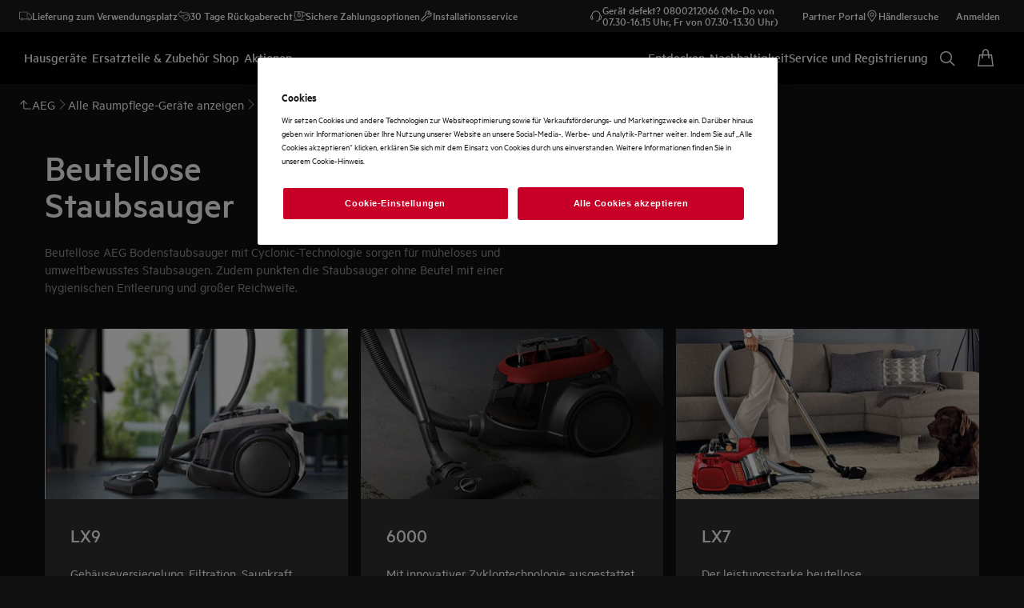

--- FILE ---
content_type: text/html; charset=utf-8
request_url: https://www.aeg.at/vacuums-home-comfort/vacuum-cleaners/bagless-vacuum-cleaners/
body_size: 112252
content:
<!DOCTYPE html><html lang="de-AT" data-theme="AEG" data-correlation-id="00-f2797da4777cea34de8d44b70f58d14d-c3c2981e0b6b0cf2-01" data-page-version="1769496386208" class="js  theme-dark"><head><meta charSet="utf-8"/><meta name="viewport" content="width=device-width, initial-scale=1.0"/><meta name="theme-color" content="#FFFFFF"/><title>Staubsauger ohne Beutel – wenig Müll, viel Leistung | AEG</title><meta name="next-head-count" content="4"/><meta http-equiv="X-UA-Compatible" content="IE=edge,chrome=1"/><meta charSet="utf-8"/><link rel="alternate" href="https://www.aeg.at/vacuums-home-comfort/vacuum-cleaners/bagless-vacuum-cleaners/" hrefLang="x-default"/><meta name="description" content="Unsere beutellosen Staubsauger punkten mit hygienischer Entleerung &amp; umweltfreundlicher Performance. Finde hier deinen neuen Zyklonstaubsauger."/><meta name="robots" content="INDEX, FOLLOW"/><meta name="og:site_name" content="AEG Österreich"/><meta name="og:type" content="article"/><meta name="og:title" content="Beutellose Staubsauger"/><meta name="og:description" content="Beutellose Staubsauger"/><meta name="og:image" content="https://t1aeg.eluxmkt.com/siteassets/regional-assets/emea/germany/02.-product-category-images/lx8-2-oko_schein-160x160.png?preset=1600"/><link rel="canonical" href="https://www.aeg.at/vacuums-home-comfort/vacuum-cleaners/bagless-vacuum-cleaners/"/><link type="image/x-icon" href="/siteassets/common-assets/11.-framework/favicon.png" rel="icon"/><link type="image/x-icon" href="/siteassets/common-assets/11.-framework/favicon.png" rel="shortcut icon"/><link rel="preconnect" href="https://t1-mfe.eluxcdn.com"/><link rel="preload" as="image" media="(max-width: 1199px)" imageSrcSet="https://www.aeg.at/siteassets/common-assets/02.-product-section-updated/cx-ladder/cx-ladder-v.3/wellbeing/vacuum-cleaners/bagless-vacuum-cleaners/lx9/aeg_lx9_baglessvc_1366x768.jpg?width=190&amp;quality=70&amp;mode=crop" fetchPriority="high"/><link rel="preload" as="image" media="(min-width: 1200px) and (max-width: 767px)" imageSrcSet="https://www.aeg.at/siteassets/common-assets/02.-product-section-updated/cx-ladder/cx-ladder-v.3/wellbeing/vacuum-cleaners/bagless-vacuum-cleaners/lx9/aeg_lx9_baglessvc_1366x768.jpg?width=380&amp;quality=70&amp;mode=crop" fetchPriority="high"/><link rel="preload" as="image" media="(min-width: 768px) and (max-width: -1px)" imageSrcSet="https://www.aeg.at/siteassets/common-assets/02.-product-section-updated/cx-ladder/cx-ladder-v.3/wellbeing/vacuum-cleaners/bagless-vacuum-cleaners/lx9/aeg_lx9_baglessvc_1366x768.jpg?width=344&amp;quality=70&amp;mode=crop" fetchPriority="high"/><link rel="preload" as="image" media="(min-width: 0px)" imageSrcSet="https://www.aeg.at/siteassets/common-assets/02.-product-section-updated/cx-ladder/cx-ladder-v.3/wellbeing/vacuum-cleaners/bagless-vacuum-cleaners/lx9/aeg_lx9_baglessvc_1366x768.jpg?width=288&amp;quality=70&amp;mode=crop" fetchPriority="high"/><link rel="preload" as="image" media="(max-width: 1199px)" imageSrcSet="https://www.aeg.at/siteassets/common-assets/02.-product-section-updated/cx-ladder/cx-ladder-v.3/wellbeing/vacuum-cleaners/bagless-vacuum-cleaners/6000/aeg_6000_baglessvc_1366x768.jpg?width=190&amp;quality=70&amp;mode=crop" fetchPriority="high"/><link rel="preload" as="image" media="(min-width: 1200px) and (max-width: 767px)" imageSrcSet="https://www.aeg.at/siteassets/common-assets/02.-product-section-updated/cx-ladder/cx-ladder-v.3/wellbeing/vacuum-cleaners/bagless-vacuum-cleaners/6000/aeg_6000_baglessvc_1366x768.jpg?width=380&amp;quality=70&amp;mode=crop" fetchPriority="high"/><link rel="preload" as="image" media="(min-width: 768px) and (max-width: -1px)" imageSrcSet="https://www.aeg.at/siteassets/common-assets/02.-product-section-updated/cx-ladder/cx-ladder-v.3/wellbeing/vacuum-cleaners/bagless-vacuum-cleaners/6000/aeg_6000_baglessvc_1366x768.jpg?width=344&amp;quality=70&amp;mode=crop" fetchPriority="high"/><link rel="preload" as="image" media="(min-width: 0px)" imageSrcSet="https://www.aeg.at/siteassets/common-assets/02.-product-section-updated/cx-ladder/cx-ladder-v.3/wellbeing/vacuum-cleaners/bagless-vacuum-cleaners/6000/aeg_6000_baglessvc_1366x768.jpg?width=288&amp;quality=70&amp;mode=crop" fetchPriority="high"/><link rel="preload" as="image" media="(max-width: 1199px)" imageSrcSet="https://www.aeg.at/siteassets/common-assets/02.-product-section-updated/cx-ladder/cx-ladder-v.3/wellbeing/vacuum-cleaners/bagless-vacuum-cleaners/lx7/aeg_lx7_baglessvc_1366x768.jpg?width=190&amp;quality=70&amp;mode=crop" fetchPriority="high"/><link rel="preload" as="image" media="(min-width: 1200px) and (max-width: 767px)" imageSrcSet="https://www.aeg.at/siteassets/common-assets/02.-product-section-updated/cx-ladder/cx-ladder-v.3/wellbeing/vacuum-cleaners/bagless-vacuum-cleaners/lx7/aeg_lx7_baglessvc_1366x768.jpg?width=380&amp;quality=70&amp;mode=crop" fetchPriority="high"/><link rel="preload" as="image" media="(min-width: 768px) and (max-width: -1px)" imageSrcSet="https://www.aeg.at/siteassets/common-assets/02.-product-section-updated/cx-ladder/cx-ladder-v.3/wellbeing/vacuum-cleaners/bagless-vacuum-cleaners/lx7/aeg_lx7_baglessvc_1366x768.jpg?width=344&amp;quality=70&amp;mode=crop" fetchPriority="high"/><link rel="preload" as="image" media="(min-width: 0px)" imageSrcSet="https://www.aeg.at/siteassets/common-assets/02.-product-section-updated/cx-ladder/cx-ladder-v.3/wellbeing/vacuum-cleaners/bagless-vacuum-cleaners/lx7/aeg_lx7_baglessvc_1366x768.jpg?width=288&amp;quality=70&amp;mode=crop" fetchPriority="high"/><style data-type="critical-css" id="APP_SHELL/styles/modules/Header.inline.module.scss">#skip-to-main-content{position:absolute;left:-9999px;z-index:999;opacity:0}#skip-to-main-content:focus{top:0;left:0;opacity:1}.header{position:relative;top:0;left:0;width:100%;z-index:11;display:flex;flex-direction:column}.header--full-height{position:relative;top:0;left:0;width:100%;display:flex;flex-direction:column;min-height:560px;max-height:720px;background-color:var(--sds-scrim-color-emphasis)}.header--full-height:has(.main-nav--transparent-light){background-color:var(--sds-scrim-color-subtle)}@media screen and (min-width: 768px){.header--full-height{max-height:1024px}}.header-wrapper{position:relative}.header--open-basket{z-index:20}.header--open-basket .nav-list-item{z-index:99}.header__breadcrumb{background-color:var(--sds-color-background)}.mega-menu__scrim{--override-scrim--transition-duration: 0.1s;--set-scrim--height: 100dvh;visibility:hidden;bottom:0;display:none}@media screen and (min-width: 1200px){.mega-menu__scrim{--override-scrim--z-index: 11;--set-scrim--position: absolute;--set-scrim--top: 100%;--set-scrim--height: calc(100dvh - var(--height-header, 0px))}}.mega-menu__scrim--show{visibility:visible;display:block}@media screen and (min-width: 1200px){.mega-menu--sticky{--set-scrim--top: calc(100% - 48px - var(--sds-space-inset-xs));--set-scrim--height: calc(100dvh - var(--set-scrim--top) - var(--height-header, 0px))}}@media screen and (min-width: 1200px){.mega-menu--sticking{--set-scrim--top: 100%;--set-scrim--height: calc(100dvh - 100%)}} .logo svg{height:100%;width:100%} .main-nav{width:100%;position:var(--set-main-nav--position, relative);--set-main-nav__mini-basket-icon--bg-color: var(--sds-header-nav-primary-menu-item-color-normal);z-index:100}.main-nav--sticky{--set-main-nav--position: fixed;top:0}.main-nav--absolute{--set-main-nav--position: absolute;top:100%}.main-nav--transparent{--override-mini-basket-item--color: var(--sds-header-nav-secondary-color);--set-main-nav--color: var(--sds-header-nav-primary-menu-item-color-inverted);--set-main-nav--bg-color: var(--sds-header-nav-primary-color-invert);--set-main-nav__link--color: var(--sds-header-nav-primary-menu-item-color-inverted);--set-main-nav__main-logo--color: var(--header-main-logo-revert-layer);--set-main-nav__btn-menu-icon--bg-color: var(--sds-header-nav-primary-menu-item-color-inverted);--set-main-nav__mini-basket-icon--bg-color: var(--sds-header-nav-primary-menu-item-color-inverted)}.main-nav--transparent .main-nav__wrapper{--override-icon-button--icon-color: var(--sds-icon-button-color-on-ghost-invert-normal)}@media(hover: hover)and (pointer: fine){.main-nav--transparent .main-nav__wrapper:hover{--override-icon-button--icon-color: var(--sds-header-nav-primary-icon-button-normal);--override-mini-basket-item--color: var(--sds-header-nav-primary-color-default);--set-main-nav--color: var(--sds-header-nav-primary-menu-item-color-normal);--set-main-nav--bg-color: var(--sds-header-nav-primary-color-default);--set-main-nav__link--color: var(--sds-header-nav-primary-menu-item-color-normal);--set-main-nav__btn-menu-icon--bg-color: var(--sds-header-nav-primary-menu-item-color-normal);--set-main-nav__mini-basket-icon--bg-color: var(--sds-header-nav-primary-menu-item-color-normal);--set-main-nav__main-logo--color: var(--header-main-logo)}}.main-nav--transparent-light{--set-main-nav--color: var(--sds-header-nav-primary-menu-item-color-normal);--override-mini-basket-item--color: var(--sds-header-nav-primary-color-default);--set-main-nav__main-logo--color: var(--header-main-logo);--set-main-nav__btn-menu-icon--bg-color: var(--sds-header-nav-primary-menu-item-color-normal)}.main-nav--transparent-light .main-nav__wrapper{--override-icon-button--icon-color: var(--sds-header-nav-primary-icon-button-normal)}.main-nav--transparent-dark-shading::after{content:"";position:absolute;top:0;left:0;width:100%;height:100%;--set-main-nav--bg-color: var(--sds-header-nav-primary-color-invert);background:linear-gradient(180deg, rgba(0, 0, 0, 0.7) 0%, rgba(0, 0, 0, 0.5) 50%, rgba(0, 0, 0, 0) 100%);z-index:-1}.main-nav__full-width{background-color:var(--set-main-nav--bg-color, var(--sds-header-nav-primary-color-default))}@media(hover: hover)and (pointer: fine){.main-nav__full-width:hover{--set-main-nav--bg-color: var(--sds-header-nav-primary-color-default)}}.main-nav__wrapper{position:relative;display:flex;align-items:var(--a-flex-column, center);justify-content:var(--a-justify-content, space-between);font:var(--sds-font-label-emphasis-s);color:var(--set-main-nav--color, var(--sds-header-nav-primary-menu-item-color-normal));transition:background-color .3s ease-in-out;height:var(--main-nav-mobile-height)}@media screen and (min-width: 1200px){.main-nav__wrapper{height:var(--main-nav-desktop-height)}}@media screen and (max-width: 1199px){.main-nav__wrapper.container-fluid{padding-left:0;padding-right:0}}@media screen and (min-width: 1200px){.main-nav__wrapper.container-fluid{max-width:1920px;margin:0 auto}}.main-nav__heading{display:flex;align-items:var(--a-flex-column, center);justify-content:var(--a-justify-content, space-between);list-style:none;text-decoration:none;gap:var(--sds-space-inline-l);height:100%;margin-bottom:0}.main-nav__heading-wrapper{display:flex;align-items:var(--a-flex-column, center);gap:var(--sds-space-inline-s)}.main-nav__heading-label{padding:0;font:var(--set-main-nav-heading-label-font, var(--sds-font-label-emphasis-m));display:var(--set-main-nav-heading-label-display, none)}@media screen and (min-width: 1200px){.main-nav__heading-label{--set-main-nav-heading-label-font: var(--sds-font-label-emphasis-s);--set-main-nav-heading-label-display: block}}.main-nav__heading-label--mobile{--set-main-nav-heading-label-display: flex;justify-content:space-between}.main-nav__heading-content{display:inline-block;font:inherit;padding-top:var(--sds-space-inset-s);padding-bottom:var(--sds-space-inset-s);background-color:rgba(0,0,0,0);border:none;color:inherit;text-align:inherit;margin:0;margin-bottom:1px;cursor:pointer}.main-nav__heading-content:hover,.main-nav__heading-content--active{opacity:unset}@media screen and (min-width: 1200px){.main-nav__heading-content{border-bottom:var(--set-heading-content-border-bottom, var(--sds-header-nav-primary-menu-item-border-normal))}.main-nav__heading-content:hover{opacity:var(--sds-header-nav-primary-menu-item-opacity-hover);--set-heading-content-border-bottom: var(--sds-header-nav-primary-menu-item-border-selected)}.main-nav__heading-content--active{opacity:1;--set-heading-content-border-bottom: var(--sds-header-nav-primary-menu-item-border-selected)}}.main-nav__cta{display:flex;align-items:var(--a-flex-column, center)}@media screen and (min-width: 1200px){.main-nav__cta{gap:var(--sds-space-inline-xxs)}}.main-nav__cta-item--search{display:none}.main-nav__cta-item--search--hidden{display:none}@media screen and (min-width: 1200px){.main-nav__cta-item--search{display:flex}.main-nav__cta-item--search--hidden{display:none}}.main-nav__logo-wrapper{display:flex;align-items:center;justify-content:center;position:absolute;left:50%;top:50%;transform:translate(-50%, -50%);text-align:center;height:100%}.main-nav__logo{max-height:var(--main-logo-max-height, 27px);height:100%}.main-nav__logo svg path:last-child,.main-nav__logo svg g{fill:var(--set-main-nav__main-logo--color, revert-layer)}@media screen and (min-width: 1200px){.main-nav__logo{--main-logo-max-height: 33px}}.main-nav__logo--premium{width:51px;height:39px;padding:0;max-height:39px}.main-nav__logo--group{max-height:var(--main-logo-max-height-group, 38px)}@media screen and (min-width: 1200px){.main-nav__logo--group{--main-logo-max-height-group: 45px}}.main-nav__logo--group svg path,.main-nav__logo--group svg path:last-child,.main-nav__logo--group svg g{fill:var(--color-primary)}.main-nav__btn-mobile-wrapper{display:var(--btn-mobile-wrapper-display, inline-flex)}@media screen and (min-width: 1200px){.main-nav__btn-mobile-wrapper{--btn-mobile-wrapper-display: none}}.main-nav__btn-hamburger{display:flex;align-items:var(--a-flex-column, center);justify-content:var(--a-justify-content, center);flex-direction:var(--a-flex-direction, column);position:relative;padding:0;margin:0;width:var(--sds-icon-button-size-l);height:var(--sds-icon-button-size-l);background-color:rgba(0,0,0,0);border:none;cursor:pointer}.main-nav__icon-hamburger{position:absolute;width:18px;height:1px;background-color:var(--set-main-nav__btn-menu-icon--bg-color, var(--sds-header-nav-primary-menu-item-color-normal));transition:.3s ease-in-out;transition-property:background-color}.main-nav__icon-hamburger::after,.main-nav__icon-hamburger::before{content:"";position:absolute;left:0;width:18px;height:1px;background-color:var(--set-main-nav__btn-menu-icon--bg-color, var(--sds-header-nav-primary-menu-item-color-normal));transition:.3s ease-in-out;transition-property:background-color,transform}.main-nav__icon-hamburger::after{top:-6px}.main-nav__icon-hamburger::before{top:6px}.main-nav__icon-hamburger:hover{--set-main-nav__btn-menu-icon--bg-color: var(--sds-header-nav-primary-icon-button-hover)}.main-nav__icon-hamburger:active{--set-main-nav__btn-menu-icon--bg-color: var(--sds-header-nav-primary-icon-button-pressed)}.main-nav__promotion-cta{display:flex;padding:12px var(--sds-space-inset-xs);align-items:center;gap:8px;border-radius:var(--sds-radius-xl);font:var(--sds-font-label-emphasis-s);color:var(--set-promo-cta-primary-color, var(--sds-tag-color-on-deal));background-color:var(--set-promo-cta-secondary-color, var(--sds-tag-color-deal));border:1px solid var(--set-promo-cta-secondary-color)}.main-nav__promotion-cta:focus{outline:none}.main-nav__promotion-cta:focus-visible{outline-offset:0;outline:2px solid var(--sds-color-background);box-shadow:0 0 0 4px var(--sds-component-color-focus-outline)}@media screen and (min-width: 1200px){.main-nav__promotion-cta{margin:0 calc(-1*var(--sds-space-inset-xs))}}@media(hover: hover)and (pointer: fine){.main-nav__promotion-cta:hover{border:1px solid var(--set-promo-cta-primary-color)}}.main-nav__promotion-cta:active{opacity:var(--sds-header-nav-primary-menu-item-opacity-pressed)}.main-nav__promotion-cta--red{--set-promo-cta-primary-color: var(--sds-tag-color-on-deal);--set-promo-cta-secondary-color: var(--sds-tag-color-deal)}.main-nav__promotion-cta--black{--set-promo-cta-primary-color: var(--sds-tag-color-on-blackmonth);--set-promo-cta-secondary-color: var(--sds-tag-color-blackmonth)}.main-nav__promotion-cta--black-invert{--set-promo-cta-primary-color: var(--sds-tag-color-on-blackmonth);--set-promo-cta-secondary-color: var(--sds-tag-color-blackmonth)}@media screen and (min-width: 1200px){.main-nav__promotion-cta--black-invert{--set-promo-cta-primary-color: var(--sds-tag-color-blackmonth);--set-promo-cta-secondary-color: var(--sds-tag-color-on-blackmonth)}} .nav-list{display:flex;align-items:var(--a-flex-column, center);height:100%;flex-direction:var(--direction-list, column)}@media screen and (min-width: 1200px){.nav-list{--direction-list: row;gap:var(--sds-space-inline-l);height:unset}}.nav-list--left{overflow:hidden;position:relative}@media screen and (max-width: 1199px){.nav-list--left .nav-list-item{--item-animation-duration: 0.5s;position:absolute;width:100%;height:100%;top:0;left:0;display:flex;align-items:center;justify-content:center;will-change:transform,opacity;transform:translateY(-100%);opacity:0;transition:transform var(--item-animation-duration),opacity var(--item-animation-duration);z-index:100}.nav-list--left .nav-list-item--active{animation:fade-slide-up var(--item-animation-duration) linear;transform:translateY(0%);opacity:1}@keyframes fade-slide-up{0%{transform:translateY(100%);opacity:0}100%{transform:translateY(0%);opacity:1}}}.nav-list--right{margin-left:auto;display:var(--nav-list-right--display, none)}@media screen and (min-width: 1200px){.nav-list--right{--nav-list-right--display: flex}}.nav-list--mobile{display:flex;align-items:var(--a-flex-column, stretch);flex-direction:var(--a-flex-direction, column);gap:var(--sds-space-stack-m);padding:0 var(--sds-space-inset-s)}.nav-list--mobile .nav-list-item__link{padding:0}.nav-list--mobile .nav-list-item__text{font:var(--sds-link-label-font-m)}.nav-list--b2b-user{display:none}@media screen and (min-width: 1200px){.nav-list--b2b-user{display:flex;overflow:visible}}.nav-list-item{display:list-item;position:relative;z-index:1000;display:flex;align-items:var(--a-flex-column, center);height:100%}.nav-list-item--desktop-only{white-space:nowrap}@media screen and (max-width: 1199px){.nav-list-item--desktop-only{display:none !important}}.nav-list-item--mobile-only{display:flex;align-items:center;gap:var(--sds-space-inline-xs)}@media screen and (min-width: 1200px){.nav-list-item--mobile-only{display:none !important}}@media screen and (min-width: 1200px){.nav-list-item{--nav-list-item--transition: none;transform:none}}.nav-list-item__link{display:flex;align-items:var(--a-flex-column, center);gap:var(--sds-space-stack-xxs);text-decoration:var(--nav-list-item-link--text-decoration, none);color:var(--sds-text-button-color-invert-normal);background-color:rgba(0,0,0,0);border:none;cursor:pointer}.nav-list-item__link:hover{--nav-list-item-link--font: var(--sds-header-nav-secondary-menu-item-font-label-hover);--nav-list-item-link--text-decoration: underline}.nav-list-item__link:active{--nav-list-item-link--font: var(--sds-header-nav-secondary-menu-item-font-label-pressed);--nav-list-item-link--text-decoration: underline}.nav-list-item__link:focus{--nav-list-item-link--text-decoration: underline}.nav-list-item__link--disable-hover:hover,.nav-list-item__link--disable-hover:active,.nav-list-item__link--disable-hover:focus{--nav-list-item-link--text-decoration: none;cursor:default}.nav-list-item__button{height:auto;cursor:pointer}.nav-list-item__button:hover{opacity:1}.nav-list-item__button svg{width:var(--sds-text-button-icon-size-xs);height:var(--sds-text-button-icon-size-xs)}.nav-list-item__text{font:var(--sds-text-button-label-font-xs)}@media screen and (min-width: 1200px){.nav-list-item__text{max-width:250px}}.nav-list-item__icon{--set-icon-mono--height: var(--sds-text-button-icon-size-xs);--set-icon-mono--width: var(--sds-text-button-icon-size-xs);fill:currentColor}.nav-list-item__icon--reverse{transform:rotate(180deg)}.nav-list-item__dropdown-list{--dropdown-list-display: none;--dropdown-list-padding: 17px 21px;--dropdown-list-bg-color: var(--sds-header-nav-secondary-color);--dropdown-list-position: absolute;--dropdown-list-gap: 13px;display:var(--dropdown-list-display, none);position:var(--dropdown-list-position);top:calc(100% + 3px);right:3px;padding:var(--dropdown-list-padding);min-width:100%;margin:0;list-style:none;background-color:var(--dropdown-list-bg-color);border-radius:2px;box-sizing:border-box;line-height:1}.nav-list-item__dropdown-list--is-open{--dropdown-list-display: block}.nav-list-item__dropdown-list__item{padding:12px var(--sds-space-inset-xs)}@media screen and (min-width: 1200px){.nav-list-item__dropdown-list__item{padding:0}}.nav-list-item__dropdown-list__item:not(:last-child){margin-bottom:var(--dropdown-list-gap)}.nav-list-item__dropdown-list .nav-list-item__link{color:var(--set-nav-list-item__link--color, var(--sds-text-button-color-normal));padding:0;background-color:rgba(0,0,0,0);border:none;cursor:pointer}@media screen and (min-width: 1200px){.nav-list-item__dropdown-list .nav-list-item__link{--set-nav-list-item__link--color: var(--sds-text-button-color-invert-normal)}}.nav-list-item__dropdown-list .nav-list-item__text{font:var(--set-nav-list-item--text, var(--sds-link-label-font-s))}@media screen and (min-width: 768px)and (max-width: 1199px){.nav-list-item__dropdown-list .nav-list-item__text{--set-nav-list-item--text: var(--sds-link-label-font-m)}}@media screen and (max-width: 1199px){.nav-list-item__dropdown-list{--dropdown-list-display: block;--dropdown-list-padding: 0;--dropdown-list-bg-color: transparent;--dropdown-list-position: static;--dropdown-list-gap: var(--sds-space-stack-xs)}}.nav-list-item__login-button{position:relative}.nav-list-item__login-button .nav-list-item__dropdown-list{width:max-content;--dropdown-list-display: none;--dropdown-list-bg-color: var(--sds-header-nav-secondary-color);--dropdown-list-position: absolute}.nav-list-item__login-button .nav-list-item__dropdown-list .nav-list-item__link{--set-nav-list-item__link--color: var(--sds-text-button-color-invert-normal)}.nav-list-item__login-button .nav-list-item__dropdown-list--is-open{--dropdown-list-display: block}@media screen and (max-width: 1199px){.nav-list-item__login-button .nav-list-item__dropdown-list__item:not(:last-child){margin-bottom:0}}.nav-list-item__wrapper{display:flex;align-items:center}.nav-list-item__b2b-store-selector,.nav-list-item__b2b-brand-selector{--b2b-store-selector-display: none;display:var(--b2b-store-selector-display, none);position:absolute;top:100%;right:0;min-width:100%}.nav-list-item__b2b-store-selector--is-open,.nav-list-item__b2b-brand-selector--is-open{--b2b-store-selector-display: block}.nav-list-price-switcher{display:flex;align-items:var(--a-flex-column, center);gap:var(--sds-space-stack-xxs);cursor:pointer}.nav-list-price-switcher__label{font:var(--sds-font-label-xs);color:var(--sds-text-button-color-invert-normal)}.nav-list-price-switcher__text{display:flex;align-items:var(--a-flex-column, center);gap:var(--sds-space-stack-xxs)}.nav-list-price-switcher__action-menu{--override-action-menu--width: 220px;position:absolute;top:calc(100% + 3px);left:0;min-width:100%}.nav-list-price-switcher__action-menu span[class*=_icon-mono_]{color:var(--sds-color-danger-100)} .top-navigation{background-color:var(--sds-header-nav-secondary-color)}.top-navigation--mobile-hidden{display:var(--set-top-navigation--display, none)}.top-navigation__container{--top-navigation--color: var(--sds-text-button-color-invert-normal);--top-navigation--min-height: 2.5rem;--top-navigation--index: 110;height:var(--top-navigation--min-height);z-index:var(--top-navigation--index);color:var(--top-navigation--color);display:var(--top-navigation--display, block)}@media screen and (min-width: 1200px){.top-navigation__container{--top-navigation--display: flex;width:100%;height:unset;min-height:var(--top-navigation--min-height)}}@media screen and (min-width: 1200px){.top-navigation__container.container-fluid{max-width:1920px;margin:0 auto}}@media screen and (min-width: 1200px){.top-navigation{--set-top-navigation--display: block}}</style><style data-type="critical-css" id="BASKET/components/MiniBasket/MiniBasket.critical.module.scss">.mini-basket{position:relative;display:flex;align-items:var(--a-flex-column, center);justify-content:var(--a-justify-content, center)}.mini-basket__icon{--set-icon-mono--width: var(--sds-icon-button-icon-size-l);--set-icon-mono--height: var(--sds-icon-button-icon-size-l)}.mini-basket__item{position:absolute;top:0px;right:0px;height:11px;display:flex;align-items:center;justify-content:center;color:var(--override-mini-basket-item--color, var(--sds-header-nav-primary-color-default));font:var(--sds-component-badge-font-xs)}.mini-basket__item--one-digit{width:11px}.mini-basket__item--more-digits{width:14px}</style><style data-type="critical-css" id="GLOBAL/components/Breadcrumb/Breadcrumb.critical.module.scss">.appliance-breadcrumb{background-color:var(--sds-color-background);min-height:var(--set-appliance-breadcrumb--height, 40px);align-items:center}@media screen and (min-width: 768px){.appliance-breadcrumb{--set-appliance-breadcrumb--height: 48px}}.appliance-breadcrumb.container-fluid{--container-padding-vertival: var(--sds-space-inset-s);--container-padding-horizontal: var(--sds-space-inset-s)}@media screen and (min-width: 1200px){.appliance-breadcrumb.container-fluid{max-width:1920px}}</style><style data-type="critical-css" id="PLP/components/CXLadder/CXLadder.inline.module.scss">.cx-ladder{padding:var(--set-padding-top-cx-ladder, var(--sds-space-inset-s)) 0 var(--set-padding-bottom-cx-ladder, var(--sds-space-inset-m));overflow-x:hidden}@media screen and (min-width: 768px){.cx-ladder{--set-padding-bottom-cx-ladder: var(--sds-space-inset-xl)}}@media screen and (min-width: 1200px){.cx-ladder{--set-padding-bottom-cx-ladder: var(--sds-space-inset-xxl)}}.cx-ladder--full-width-variation{padding:0;margin:0}</style><style data-type="critical-css" id="PLP/components/CXLadder/CXHeader/CXHeader.inline.module.scss">.cx-header{--block--width: 343px;--desktop--content--width: 600px;--desktop--display: block;--button--position: relative;--button--left: 45%;--button--width: 184px;--button--height: 16px;--button--text--alignment: right;--button--background-image: linear-gradient( to right, rgba(255, 255, 255, 0.2) 10%, rgba(255, 255, 255, 1) 60%, rgba(255, 255, 255, 1) 100% )}@media screen and (min-width: 768px){.cx-header__category-text{width:100%}}@media screen and (min-width: 1200px){.cx-header__category-text{width:100%;max-width:973px}}@media screen and (min-width: 1920px){.cx-header__category-text{max-width:100%}}.cx-header__category-title{width:var(--block--width);color:var(--sds-color-on-background-100);font:var(--sds-font-heading-l);margin-bottom:var(--sds-space-stack-xs);margin-top:var(--sds-space-stack-xs)}@media screen and (min-width: 768px){.cx-header__category-title{width:var(--block--width);color:var(--sds-color-on-background-100);font:var(--sds-font-display-xs);margin-bottom:var(--sds-space-stack-m)}}@media screen and (min-width: 1200px){.cx-header__category-title{font:var(--sds-font-display-s)}}.cx-header__category-content--desktop{display:none}@media screen and (min-width: 768px){.cx-header__category-content--desktop{width:var(--desktop--content--width);display:var(--desktop--display);color:var(--sds-color-on-background-300);font:var(--sds-font-body-s)}}.cx-header__category-content--mobile{color:var(--sds-color-on-background-300);font:var(--sds-font-body-xs)}@media screen and (min-width: 768px){.cx-header__category-content--mobile{display:none}}.cx-header__paragraph{-webkit-line-clamp:2;-webkit-box-orient:vertical;overflow:hidden;display:-webkit-box;margin-top:0;margin-bottom:0}.cx-header__read-more-button{margin-top:-16px;position:sticky;left:100%;width:var(--button--width);height:var(--button--height);color:var(--sds-text-button-color-normal);font:var(--sds-text-button-label-font-xs);text-align:var(--button--text--alignment);background:linear-gradient(to left, var(--sds-color-background) 60%, transparent)}.cx-header__read-less-button{margin-top:8px;position:sticky;left:100%;width:var(--button--width);color:var(--sds-text-button-color-normal);font:var(--sds-text-button-label-font-xs);text-align:var(--button--text--alignment);height:var(--button--height)}.cx-header__span-tag{position:var(--button--position);bottom:31%;color:var(--sds-text-button-color-normal);font:var(--sds-text-button-label-font-xs)}.cx-header__icon-mono{position:var(--button--position);top:26%;color:var(--sds-text-button-color-normal);margin-left:var(--sds-text-button-gap)}.cx-header__container-block{margin:0px var(--sds-space-inset-xs)}@media screen and (min-width: 768px){.cx-header__container-block{margin:0px var(--sds-space-inset-m)}}@media screen and (min-width: 1200px){.cx-header__container-block{max-width:1168px;margin:auto}}@media only screen and (min-width: 2000px){.cx-header__container-block{max-width:1920px}}</style><style data-type="critical-css" id="PLP/components/CXLadder/CXLadderSlider/CXLadderSlider.inline.module.scss">.cx-ladder-slider{margin:var(--sds-component-icon-size-m) auto auto}@media screen and (min-width: 768px){.cx-ladder-slider{max-width:1168px;margin:var(--sds-space-stack-m);overflow:hidden}}@media only screen and (min-width: 1024px){.cx-ladder-slider{padding-left:var(--sds-space-inset-m);padding-right:var(--sds-space-inset-m);margin-top:0}}@media screen and (min-width: 1200px){.cx-ladder-slider{margin:auto;overflow:hidden;padding-left:0;padding-right:0}}@media only screen and (min-width: 2000px){.cx-ladder-slider{max-width:1920px}}@media only screen and (min-width: 1024px){.cx-ladder-slider--with-navigation{margin-top:-48px}}@media only screen and (min-width: 1024px){.cx-ladder-slider__top{display:flex}}.cx-ladder-slider__tabline{--set-tab-line--pagination-margin-top: 0}@media screen and (min-width: 768px){.cx-ladder-slider__tabline{--set-tab-line--pagination-margin-right: var(--sds-space-inset-m);--set-tab-line--pagination-margin-left: var(--sds-space-inset-m)}}@media only screen and (min-width: 1024px){.cx-ladder-slider__tabline{display:none}}.cx-ladder-slider .swiper-container{overflow:hidden}.cx-ladder-slider__wrapper{width:100%}@media only screen and (min-width: 1024px){.cx-ladder-slider__wrapper{margin-top:var(--sds-space-stack-m)}}.cx-ladder-slider__wrapper.swiper-wrapper{display:grid;grid-auto-flow:column;grid-template-rows:repeat(5, max-content)}@media only screen and (min-width: 1024px){.cx-ladder-slider__wrapper.swiper-wrapper{grid-template-columns:repeat(3, 1fr)}}@media only screen and (min-width: 2000px){.cx-ladder-slider__wrapper.swiper-wrapper{grid-template-columns:repeat(5, 1fr)}}.cx-ladder-slider__navigation{display:none}@media only screen and (min-width: 1024px){.cx-ladder-slider__navigation{align-items:center;margin-left:auto}}@media only screen and (min-width: 1024px){.cx-ladder-slider__navigation--active{display:inline-flex}}.cx-ladder-slider__previous,.cx-ladder-slider__next{cursor:pointer}.cx-ladder-slider__count{font:var(--sds-font-label-m);color:var(--sds-color-on-background-100);padding:0 var(--sds-space-inline-s)}.cx-ladder-slider__slide,.cx-ladder-slider__slide.swiper-slide{flex-shrink:0;height:auto;width:288px;padding-left:var(--sds-space-inset-xxxs);padding-right:var(--sds-space-inset-xxxs);display:grid;grid-template-rows:subgrid;grid-row:span 5}.cx-ladder-slider__slide:first-child,.cx-ladder-slider__slide.swiper-slide:first-child{padding-left:var(--sds-space-inset-xs);box-sizing:content-box}.cx-ladder-slider__slide:last-child,.cx-ladder-slider__slide.swiper-slide:last-child{padding-right:0}@media screen and (min-width: 768px){.cx-ladder-slider__slide,.cx-ladder-slider__slide.swiper-slide{width:344px;padding-left:var(--sds-space-inset-xxs);padding-right:var(--sds-space-inset-xxs)}.cx-ladder-slider__slide:first-child,.cx-ladder-slider__slide.swiper-slide:first-child{padding-left:var(--sds-space-inset-m)}}@media only screen and (min-width: 1024px){.cx-ladder-slider__slide,.cx-ladder-slider__slide.swiper-slide{padding-left:0;padding-right:0;margin-right:16px}.cx-ladder-slider__slide:first-child,.cx-ladder-slider__slide.swiper-slide:first-child{padding-left:0;box-sizing:border-box}.cx-ladder-slider__slide:last-child,.cx-ladder-slider__slide.swiper-slide:last-child{padding-right:0;margin-right:0}}@media screen and (min-width: 1200px){.cx-ladder-slider__slide,.cx-ladder-slider__slide.swiper-slide{width:378.6666666667px}}@media only screen and (min-width: 2000px){.cx-ladder-slider__slide,.cx-ladder-slider__slide.swiper-slide{width:371.2px}}</style><style data-type="critical-css" id="PLP/components/CXLadder/CXLadderCard/CXLadderCard.inline.module.scss">.cx-ladder-card{display:grid;grid-template-rows:subgrid;grid-row:span 5;height:100%;cursor:pointer;border-radius:var(--sds-radius-xs);background-color:var(--sds-color-surface-200);width:100%;overflow:hidden}.cx-ladder-card--ecoline{background-color:var(--sds-color-vis-eco-200)}.cx-ladder-card__picture-container{display:flex;min-height:162px;max-height:162px;overflow:hidden}@media screen and (min-width: 768px){.cx-ladder-card__picture-container{min-height:194px;max-height:194px}}@media screen and (min-width: 1200px){.cx-ladder-card__picture-container{min-height:214px;max-height:214px}}.cx-ladder-card__picture-container img{border-radius:var(--sds-tag-l-border-radius) var(--sds-tag-l-border-radius) 0 0;object-fit:cover;width:100%;height:100%}.cx-ladder-card__d2c-tag{position:absolute;top:var(--sds-space-inset-xs);left:var(--sds-space-inset-xs)}.cx-ladder-card__title{font:var(--sds-font-heading-xs);margin-bottom:var(--sds-space-stack-xs)}@media screen and (min-width: 768px){.cx-ladder-card__title{font:var(--sds-font-heading-s);margin-bottom:var(--sds-space-stack-m)}}@media screen and (min-width: 1200px){.cx-ladder-card__title{font:var(--sds-font-heading-m)}}.cx-ladder-card--ecoline .cx-ladder-card__title{display:flex;align-items:var(--a-flex-column, revert);justify-content:var(--a-justify-content, revert);flex-direction:var(--a-flex-direction, row);gap:var(--sds-space-inline-xs)}.cx-ladder-card__content{font:var(--sds-font-body-xs);-webkit-line-clamp:3;-webkit-box-orient:vertical;overflow:hidden;display:-webkit-box;min-height:54px;margin-bottom:var(--sds-space-inset-s)}@media screen and (min-width: 768px){.cx-ladder-card__content{font:var(--sds-font-body-s);-webkit-line-clamp:4;min-height:84px}}@media screen and (min-width: 1200px){.cx-ladder-card__content{margin-bottom:var(--sds-space-inset-m)}}.cx-ladder-card__content-container{padding-top:var(--sds-space-inset-s);padding-bottom:var(--sds-space-inset-xs);padding-left:var(--sds-space-inset-xs);padding-right:var(--sds-space-inset-xs);color:var(--sds-color-on-surface-100);display:grid;grid-template-rows:subgrid;grid-row:span 4}@media screen and (min-width: 768px){.cx-ladder-card__content-container{padding:var(--sds-space-inset-s)}}@media screen and (min-width: 1200px){.cx-ladder-card__content-container{padding:var(--sds-space-inset-m)}}.cx-ladder-card--ecoline .cx-ladder-card__content-container{color:var(--sds-color-vis-on-eco-500)}.cx-ladder-card__content-body{margin-bottom:var(--sds-space-inset-s)}@media screen and (min-width: 1200px){.cx-ladder-card__content-body{margin-bottom:var(--sds-space-inset-m)}}.cx-ladder-card__features-container{margin-bottom:var(--sds-space-inset-s);display:flex;min-height:var(--sds-space-inset-s);column-gap:var(--sds-space-inline-xs)}@media screen and (min-width: 768px){.cx-ladder-card__features-container{column-gap:var(--sds-space-inline-s)}}@media screen and (min-width: 1200px){.cx-ladder-card__features-container{margin-bottom:var(--sds-space-inset-m)}}.cx-ladder-card__feature-padding{width:var(--sds-component-icon-size-m);height:var(--sds-component-icon-size-m)}[data-theme=AEG] .cx-ladder-card__feature-padding{filter:brightness(0) invert(1)}.cx-ladder-card--ecoline .cx-ladder-card__feature-padding{filter:brightness(0) invert(1)}.cx-ladder-card__feature{position:relative;height:var(--sds-component-icon-size-m)}.cx-ladder-card__feature--asterisk{position:absolute;top:-14px;right:-4px;color:var(--sds-color-on-surface-100);font:var(--sds-font-body-emphasis-l)}.cx-ladder-card--ecoline .cx-ladder-card__feature--asterisk{color:var(--sds-color-vis-on-eco-500)}.cx-ladder-card__tooltip{--override-tooltip-content--max-width: calc(100vw - 150px)}@media screen and (min-width: 768px){.cx-ladder-card__tooltip{--override-tooltip-content--max-width: 240px}}.cx-ladder-card__buttons-container{display:flex;justify-content:space-between;column-gap:var(--sds-space-inline-xs);row-gap:var(--sds-space-inline-m);flex-wrap:wrap}.cx-ladder-card--ecoline .cx-ladder-card__show-all-cta{color:var(--sds-color-vis-eco-100)}.cx-ladder-card__show-all-cta div{max-width:12ch}@media screen and (min-width: 768px){.cx-ladder-card__show-all-cta div{max-width:19ch}}</style><style data-type="critical-css" id="PLP/components/SEOPDPLinks/SEOPDPLinks.inline.module.scss">.seo-pdp-links{position:absolute;visibility:hidden;height:0;width:0}</style><style data-type="critical-css" id="PLP/components/ProductListing/ProductListingCSR/Skeleton/Skeleton.inline.module.scss">.skeleton-product-listing__product-grid-container{display:flex;width:100%;max-width:1920px;margin-left:auto;margin-right:auto;background-color:var(--sds-color-surface-400)}@media screen and (min-width: 768px){.skeleton-product-listing__selected-facets{display:none}}.skeleton-product-listing__filters{display:none}@media screen and (min-width: 768px){.skeleton-product-listing__filters{display:flex}}</style><style data-type="critical-css" id="PLP/components/ProductListing/ProductListingCSR/sSkeleton/Header/Header.inline.module.scss">.skeleton-product-grid-header{width:100%;display:flex;justify-content:space-between;align-items:center;position:relative;background-color:var(--sds-color-surface-100);box-shadow:8px 0px #fff,-8px 0px #fff,0px 4px 7px -5px rgba(0,0,0,.5);padding:var(--sds-space-inset-xs);z-index:11}@media only screen and (min-width: 846px){.skeleton-product-grid-header{position:sticky;top:0;max-width:1920px;margin-left:auto;margin-right:auto;padding:var(--sds-space-inset-s)}}.skeleton-product-grid-header__left,.skeleton-product-grid-header__right{display:flex;align-items:center;gap:var(--sds-space-inline-xxs)}@media screen and (min-width: 768px){.skeleton-product-grid-header__right--mobile{display:none}}.skeleton-product-grid-header__right--desktop{display:none}@media screen and (min-width: 768px){.skeleton-product-grid-header__right--desktop{display:flex}}.skeleton-product-grid-header__total-results{display:none}@media screen and (min-width: 768px){.skeleton-product-grid-header__total-results{display:flex}}</style><style data-type="critical-css" id="PLP/components/ProductListing/ProductListingCSR/Skeleton/SelectedFacets/SelectedFacets.inline.module.scss">.skeleton-selected-facets{display:flex;align-items:center;justify-content:space-between;padding:var(--sds-space-inset-xxs);background-color:var(--sds-color-surface-400)}</style><style data-type="critical-css" id="PLP/components/ProductListing/ProductListingCSR/Skeleton/Filters/Filters.inline.module.scss">.skeleton-filters{display:none;background-color:var(--sds-color-surface-100);padding-right:var(--sds-space-inset-s);padding-bottom:var(--sds-space-inset-xxl);padding-left:var(--sds-space-inset-s)}@media only screen and (min-width: 846px){.skeleton-filters{display:block;width:340px}}.skeleton-filters__facet{display:flex;align-items:center;justify-content:space-between;border-bottom:1px solid var(--sds-color-on-surface-500);padding:12px 0}</style><style data-type="critical-css" id="PLP/components/ProductListing/ProductListingCSR/Skeleton/ProductGrid/ProductGrid.inline.module.scss">.skeleton-product-grid{width:100%;display:grid;padding:var(--sds-space-inset-xxs) var(--sds-space-inset-xxxs);grid-template-columns:repeat(auto-fit, minmax(280px, 1fr))}</style><style data-type="critical-css" id="PLP/components/ProductListing/ProductListingCSR/Skeleton/ProductGrid/ProductCard/ProductCard.inline.module.scss">.skeleton-plp-product-card{--card-padding: var(--sds-space-inset-xs);position:relative;width:calc(100% - var(--sds-space-inset-xxs));margin:var(--sds-space-inset-none) var(--sds-space-inset-xxxs) var(--sds-space-inset-xxs) var(--sds-space-inset-xxxs);background:var(--sds-color-surface-500);border-radius:var(--sds-radius-xs);padding:var(--sds-space-inset-xs)}@media screen and (min-width: 768px){.skeleton-plp-product-card__name-wrapper-mobile{display:none}}.skeleton-plp-product-card__name-wrapper-desktop{display:none}@media screen and (min-width: 768px){.skeleton-plp-product-card__name-wrapper-desktop{display:block}}.skeleton-plp-product-card__rating{width:auto}@media screen and (min-width: 768px){.skeleton-plp-product-card__rating{width:200px}}.skeleton-plp-product-card__name{width:auto;margin-bottom:var(--sds-space-inline-xxs)}.skeleton-plp-product-card__top{display:flex;flex-direction:column}@media only screen and (max-width: 568px){.skeleton-plp-product-card__top{flex-direction:row;align-items:center;gap:var(--sds-space-inline-m)}}.skeleton-plp-product-card__model-id{margin-bottom:var(--sds-space-stack-s)}.skeleton-plp-product-card__image-container{--override-picture--display: block;display:flex;align-items:var(--a-flex-column, center);justify-content:var(--a-justify-content, center);margin:18px auto var(--sds-space-stack-s);position:relative;height:100px;width:100px}@media screen and (min-width: 768px){.skeleton-plp-product-card__image-container{height:233px;width:233px}}@media screen and (min-width: 1200px){.skeleton-plp-product-card__image-container{height:222px;width:222px}}@media screen and (min-width: 1920px){.skeleton-plp-product-card__image-container{height:188px;width:188px}}.skeleton-plp-product-card__info{display:flex;flex-direction:var(--a-flex-direction, column);flex:1;padding-top:var(--sds-space-inset-xxxs)}@media screen and (min-width: 768px){.skeleton-plp-product-card__info{margin-bottom:var(--sds-space-stack-s)}}.skeleton-plp-product-card__hygienic-factors{margin-bottom:var(--sds-space-stack-s)}.skeleton-plp-product-card__features{display:flex;align-items:var(--a-flex-column, center);justify-content:var(--a-justify-content, space-between);margin-bottom:var(--sds-space-stack-s)}.skeleton-plp-product-card__transactional{display:flex;justify-content:space-between;margin-bottom:var(--sds-space-stack-s)}.skeleton-plp-product-card__transactional:last-child{margin-bottom:var(--sds-space-stack-s)}</style><style data-type="critical-css" id="GLOBAL/components/EditorialContentBlock/EditorialContent.critical.module.scss">.cms-editor-style p{margin:0}.cms-editor-style a{text-decoration:underline}.cms-editor-style ul,.cms-editor-style ol{--list-padding: 0 0 0 30px}.cms-editor-style ul{--list-style-type: disc}.cms-editor-style ol{--list-style-type: decimal}@media screen and (min-width: 768px){.editorial-content__editorial-block{--set-editorial-block--align-no-media: center}}.editorial-content--product{background-color:#fff}.editorial-content--product-light-grey{background-color:var(--sds-color-surface-400)}.editorial-content h1{font:var(--set-editorial-block__card-title--font);margin:0;padding:0}.editorial-content__description p{margin-top:0;word-break:break-word}.editorial-content__description p:last-child{margin-bottom:0}.editorial-content .picture-img{width:100%;height:100%;object-fit:cover}</style><style data-type="critical-css" id="APP_SHELL/styles/modules/Footer.inline.module.scss">.footer{background:var(--sds-footer-color-normal);color:var(--sds-link-color-invert-normal);padding:var(--footer--padding-top, var(--sds-footer-s-padding-top)) 0 var(--footer--padding-bottom, var(--sds-footer-s-padding-bottom))}@media screen and (min-width: 1200px){.footer{--footer--padding-top: var(--sds-footer-l-padding-top);--footer--padding-bottom: var(--sds-footer-l-padding-bottom);--footer__column-title--font: var(--sds-footer-menu-title-label-font-l);--footer__column-title--cursor: default;--footer__column-title--min-height: var(--footer__column-title-sm--min-height, 80px);--footer__column-list--height: auto;--footer__column--border-bottom: none}}@media screen and (min-width: 768px){.footer{--footer__top--margin-bottom: calc(var(--sds-footer-m-item-spacing) - var(--sds-footer-s-horizontal-padding));--footer__column-title-sm--min-height: 0;--footer__partner--margin-top: var(--sds-footer-m-item-spacing);--footer__bottom--margin-top: var(--sds-footer-m-item-spacing);--footer__bottom--flex-direction: row;--footer__bottom-display--align-items: flex-end}}.footer__container{display:flex;flex-direction:var(--a-flex-direction, column);gap:var(--set-footer-item-spacing, var(--sds-footer-s-item-spacing))}@media screen and (min-width: 1200px){.footer__container{--set-footer-item-spacing: var(--sds-footer-m-item-spacing)}}.footer__top{display:var(--footer__top-display--flex, flex);align-items:var(--footer__top-display--align-items, center);justify-content:var(--footer__top-display--justify-content, space-between)}.footer__logo-image{width:auto;vertical-align:middle}.footer__breadcrumb{list-style:none;margin:0;padding:0}.footer__breadcrumb--item{padding-right:30px;position:relative;display:inline-block;margin:7px 0;font-size:16px;line-height:1}.footer__breadcrumb--item:not(:last-child)::after{transform:translateY(-50%) rotate(-45deg);border-right:1px solid var(--footer-breadcrumb-item--border-color);border-bottom:1px solid var(--footer-breadcrumb-item--border-color);content:"";right:14px;width:8px;height:8px;position:absolute;top:50%}.footer__breadcrumb--link{border:none;display:block;color:var(--color-white);text-decoration:var(--footer-link--text-decoration, none)}.footer__breadcrumb--link:hover{--footer-link--text-decoration: underline;text-decoration-color:var(--color-white)}@media screen and (min-width: 1200px){.footer__navigation{--grid-layout-gap: var(--sds-footer-m-horizontal-padding);--grid-column-count: 5;--grid-item--min-width: 110px;--gap-count: calc(var(--grid-column-count) - 1);--total-gap-width: calc(var(--gap-count) * var(--grid-layout-gap));--grid-item--max-width: calc((100% - var(--total-gap-width)) / var(--grid-column-count));display:grid;grid-template-columns:repeat(auto-fill, minmax(max(var(--grid-item--min-width), var(--grid-item--max-width)), 1fr));gap:var(--grid-layout-gap)}}.footer__column{--footer__column-arrow--size: 17px;border-bottom:var(--footer__column--border-bottom, 1px solid var(--sds-footer-accordion-color-border))}.footer__column-title{display:var(--footer__column-display--flex, flex);align-items:var(--footer__column-display--align-items, center);justify-content:var(--footer__column-display--justify-content, space-between);padding:var(--sds-footer-s-horizontal-padding) 0;gap:var(--sds-footer-s-horizontal-padding);font:var(--footer__column-title--font, var(--sds-font-label-m));min-height:var(--footer__column-title--min-height, 72px);color:var(--sds-footer-menu-title-color-normal);cursor:var(--footer__column-title--cursor, pointer);margin:0}.footer__column-title svg{width:var(--footer__column-arrow--size);height:var(--footer__column-arrow--size);transform:rotate(var(--footer__column-title-svg--transform, -180deg))}.footer__column-list{list-style:none;margin:0;padding:0;display:var(--footer-list-display--flex, flex);flex-direction:var(--footer-list-display--flex-direction, column);gap:12px;height:var(--footer__column-list--height, 0);overflow:hidden;transition:.3s ease height;will-change:height;margin-bottom:var(--footer__column-list--margin-bottom)}.footer__column.is-active{--footer__column-list--height: auto;--footer__column-list--margin-bottom: var(--sds-space-stack-m);--footer__column-title-svg--transform: 0}.footer__column-link{color:var(--sds-footer-menu-item-color-normal);text-decoration:var(--footer-link--text-decoration, none);font:var(--footer__list-item-link--font, var(--sds-footer-menu-item-label-font-normal))}.footer__column-link:hover{--footer-link--text-decoration: underline}.footer__partner{display:var(--footer__partner-display--flex, flex);align-items:var(--footer__partner-display--align-items, center);flex-wrap:wrap;gap:var(--sds-space-inline-m)}.footer__partner-item-image .picture-img{width:auto;height:var(--footer-partner-image-height, 20px)}@media screen and (min-width: 1200px){.footer__partner-item-image .picture-img{--footer-partner-image-height: 24px}}.footer__bottom{display:var(--footer__bottom-display--flex, flex);align-items:var(--footer__bottom-display--align-items, flex-start);justify-content:var(--footer__bottom-display--justify-content, space-between);flex-direction:var(--footer__bottom--flex-direction, column);gap:var(--sds-space-stack-l)}.footer__disclaimer{font:var(--sds-font-body-s);color:var(--color-light-slate-grey)}.footer__legal{display:var(--footer__legal-display--flex, flex);align-items:var(--footer__legal-display--align-items, center);gap:var(--sds-space-inline-s) var(--sds-space-inline-m);font:var(--set-footer-legal-font, var(--sds-link-label-font-m));flex-wrap:wrap}@media screen and (min-width: 1200px){.footer__legal{--set-footer-legal-font: var(--sds-link-label-font-l)}}.footer__legal-link{text-decoration:var(--footer__legal-link--text-decoration, underline)}.footer__legal-link:hover{--footer__legal-link--text-decoration: none}</style><style data-type="critical-css" id="_promo-banner_ch26e_1">._promo-banner_ch26e_1{display:flex;align-items:var(--a-flex-column, center);justify-content:var(--a-justify-content, center);flex-wrap:wrap;box-sizing:border-box;border-radius:var(--sds-radius-none);padding:var(--set-promo-banner--padding, var(--sds-space-inset-xxs));gap:var(--set-promo-banner--gap, var(--sds-space-inline-xxs));color:var(--sds-color-vis-promotion-on-deal-500);background-color:var(--sds-color-vis-promotion-deal-100);font:var(--sds-font-body-emphasis-s)}@media (forced-colors: active){._promo-banner_ch26e_1{border:1px solid ButtonText}}._promo-banner--deal_ch26e_19{--override-countdown-timer--color: var(--sds-color-vis-promotion-on-deal-500);--set-promo-banner--promo-link-color: var(--sds-color-vis-promotion-on-deal-500);color:var(--sds-color-vis-promotion-on-deal-500);background-color:var(--sds-color-vis-promotion-deal-100);--override-icon-button--icon-color: var(--sds-color-vis-promotion-deal-500);--override-icon-button--icon-color-hover: var(--sds-color-vis-promotion-deal-500);--override-icon-button--icon-color-active: var(--sds-color-vis-promotion-deal-500)}._promo-banner--black_ch26e_28{--override-countdown-timer--color: var(--sds-color-vis-promotion-on-blackmonth-500);--set-promo-banner--promo-link-color: var(--sds-color-vis-promotion-on-blackmonth-500);color:var(--sds-color-vis-promotion-on-blackmonth-500);background-color:var(--sds-color-vis-promotion-blackmonth-100)}._promo-banner__icon_ch26e_34{--set-icon-mono--width: var(--set-promo-banner--icon-size, var(--sds-component-icon-size-s));--set-icon-mono--height: var(--set-promo-banner--icon-size, var(--sds-component-icon-size-s))}._promo-banner__icon-url_ch26e_38{width:var(--sds-component-icon-size-s);height:var(--sds-component-icon-size-s)}._promo-banner__content_ch26e_42{display:flex;align-items:var(--a-flex-column, start);justify-content:var(--a-justify-content, center);gap:var(--sds-space-inline-xs)}._promo-banner__body_ch26e_48{display:-webkit-box;-webkit-line-clamp:var(--set-dynamic-text-ellipsis--line, 2);-webkit-box-orient:vertical;overflow:hidden;text-align:left;flex:1;text-align:center}._promo-banner__timer-and-cta-wrapper_ch26e_57{display:flex;align-items:var(--a-flex-column, center);justify-content:var(--a-justify-content, center);gap:var(--sds-space-inline-xs);flex-wrap:wrap}._promo-banner__promo-link_ch26e_64{font:var(--sds-font-body-emphasis-s);color:var(--set-promo-banner--promo-link-color, var(--sds-color-vis-promotion-on-deal-500));text-decoration:underline}._promo-banner--sm_ch26e_69{--set-promo-banner--padding: var(--sds-space-inset-xxs);--set-promo-banner--gap: var(--sds-space-inline-xxs) var(--sds-space-inline-xs)}._promo-banner--lg_ch26e_73{--set-promo-banner--padding: var(--sds-space-inset-xs) var(--sds-space-inset-s);--set-promo-banner--gap: var(--sds-space-inline-xs)}@media screen and (min-width: 768px){._promo-banner--sm--md_ch26e_78{--set-promo-banner--padding: var(--sds-space-inset-xxs);--set-promo-banner--gap: var(--sds-space-inline-xxs) var(--sds-space-inline-xs)}._promo-banner--lg--md_ch26e_82{--set-promo-banner--padding: var(--sds-space-inset-xs) var(--sds-space-inset-s);--set-promo-banner--gap: var(--sds-space-inline-xs)}}@media screen and (min-width: 1200px){._promo-banner--sm--lg_ch26e_88{--set-promo-banner--padding: var(--sds-space-inset-xxs);--set-promo-banner--gap: var(--sds-space-inline-xxs) var(--sds-space-inline-xs)}._promo-banner--lg--lg_ch26e_92{--set-promo-banner--padding: var(--sds-space-inset-xs) var(--sds-space-inset-s);--set-promo-banner--gap: var(--sds-space-inline-xs)}}</style><style data-type="critical-css" id="_icon-mono_vyc0z_1">._icon-mono_vyc0z_1{--private-icon-mono--width: 24px;--private-icon-mono--height: 24px;display:inline-flex;width:var(--set-icon-mono--width, var(--private-icon-mono--width));height:var(--set-icon-mono--height, var(--private-icon-mono--height))}._icon-mono__svg_vyc0z_8{width:100%;height:100%}._icon-mono__svg_vyc0z_8 svg{display:block;width:100%;height:100%;fill:currentColor}._icon-mono__chevron_vyc0z_18{display:flex;align-items:var(--a-flex-column, center);justify-content:var(--a-justify-content, center);width:100%;height:100%;position:relative}._icon-mono__chevron_vyc0z_18:after{content:"";position:absolute;width:50%;height:50%}._icon-mono__chevron--up_vyc0z_32:after{border-top:1px solid currentColor;border-left:1px solid currentColor;transform:translateY(25%) rotate(45deg)}._icon-mono__chevron--down_vyc0z_37:after{border-bottom:1px solid currentColor;border-right:1px solid currentColor;transform:translateY(-25%) rotate(45deg)}._icon-mono__chevron--left_vyc0z_42:after{border-bottom:1px solid currentColor;border-left:1px solid currentColor;transform:translate(25%) rotate(45deg)}._icon-mono__chevron--right_vyc0z_47:after{border-top:1px solid currentColor;border-right:1px solid currentColor;transform:translate(-25%) rotate(45deg)}</style><style data-type="critical-css" id="_icon-button_1u3th_1">._icon-button_1u3th_1{display:flex;align-items:var(--a-flex-column, center);justify-content:var(--a-justify-content, center);cursor:pointer;box-sizing:border-box;margin:0;width:var(--set-icon-button--size, var(--sds-icon-button-size-xs));min-width:var(--set-icon-button--size, var(--sds-icon-button-size-xs));height:var(--set-icon-button--size, var(--sds-icon-button-size-xs));min-height:var(--set-icon-button--size, var(--sds-icon-button-size-xs));padding:0;background-color:var(--set-icon-button--bg-color, var(--sds-icon-button-color-emphasis-normal));border:none;border-radius:var(--set-icon-button--border-radius, var(--sds-icon-button-radius-emphasis));color:var(--override-icon-button--icon-color, var(--set-icon-button--icon-color, var(--sds-icon-button-color-on-emphasis-normal)))}._icon-button_1u3th_1:focus{outline:none}._icon-button_1u3th_1:focus-visible{outline-offset:0;outline:2px solid var(--sds-color-background);box-shadow:0 0 0 4px var(--sds-component-color-focus-outline)}@media(forced-colors:active){._icon-button_1u3th_1{border:1px solid ButtonText}}._icon-button__icon_1u3th_32{--set-icon-mono--width: var(--set-icon-button--svg-size, var(--sds-icon-button-icon-size-xs));--set-icon-mono--height: var(--set-icon-button--svg-size, var(--sds-icon-button-icon-size-xs))}@media(hover:hover)and (pointer:fine){._icon-button_1u3th_1:hover{background-color:var(--set-icon-button--bg-color-hover, var(--sds-icon-button-color-emphasis-normal));color:var(--override-icon-button--icon-color-hover, var(--set-icon-button--icon-color-hover, var(--set-icon-button--icon-color)))}._icon-button_1u3th_1:active{background-color:var(--set-icon-button--bg-color-active, var(--sds-icon-button-color-emphasis-normal));color:var(--override-icon-button--icon-color-active, var(--set-icon-button--icon-color-active, var(--set-icon-button--icon-color)))}}@media(hover:hover)and (pointer:fine)and (forced-colors:active){._icon-button_1u3th_1{border:1px solid ButtonText}._icon-button_1u3th_1:hover,._icon-button_1u3th_1:active{color:Highlight;border:1px solid Highlight}}._icon-button_1u3th_1:disabled,._icon-button--disabled_1u3th_55{background-color:var(--set-icon-button--bg-color-disabled, transparent);opacity:var(--set-icon-button--opacity-disabled, var(--sds-icon-button-opacity-disabled));pointer-events:none;cursor:not-allowed}._icon-button_1u3th_1:disabled ._icon-button__icon_1u3th_32,._icon-button--disabled_1u3th_55 ._icon-button__icon_1u3th_32{opacity:var(--set-icon-button--icon-opacity-disabled, 1)}._icon-button--emphasis_1u3th_64{--set-icon-button--bg-color: var(--sds-icon-button-color-emphasis-normal);--set-icon-button--border-radius: var(--sds-icon-button-radius-emphasis);--set-icon-button--icon-color: var(--sds-icon-button-color-on-emphasis-normal);--set-icon-button--bg-color-hover: var(--sds-icon-button-color-emphasis-hover);--set-icon-button--bg-color-active: var(--sds-icon-button-color-emphasis-pressed);--set-icon-button--bg-color-disabled: var(--sds-icon-button-color-emphasis-normal);--set-icon-button--opacity-disabled: var(--sds-icon-button-opacity-disabled);--set-icon-button--icon-opacity-disabled: 1}._icon-button--emphasis-invert_1u3th_74{--set-icon-button--bg-color: var(--sds-icon-button-color-emphasis-invert-normal);--set-icon-button--border-radius: var(--sds-icon-button-radius-emphasis);--set-icon-button--icon-color: var(--sds-icon-button-color-on-emphasis-invert-normal);--set-icon-button--bg-color-hover: var(--sds-icon-button-color-emphasis-invert-hover);--set-icon-button--bg-color-active: var(--sds-icon-button-color-emphasis-invert-pressed);--set-icon-button--bg-color-disabled: var(--sds-icon-button-color-emphasis-invert-normal);--set-icon-button--opacity-disabled: var(--sds-icon-button-opacity-disabled);--set-icon-button--icon-opacity-disabled: 1}._icon-button--emphasis-invert_1u3th_74:focus{outline:none}._icon-button--emphasis-invert_1u3th_74:focus-visible{outline-offset:0;outline:2px solid var(--sds-component-color-focus-outline);box-shadow:0 0 0 4px var(--sds-color-background)}._icon-button--ghost_1u3th_92{--set-icon-button--bg-color: transparent;--set-icon-button--border-radius: var(--sds-icon-button-radius-ghost);--set-icon-button--icon-color: var(--sds-icon-button-color-on-ghost-normal);--set-icon-button--bg-color-hover: transparent;--set-icon-button--bg-color-active: transparent;--set-icon-button--icon-color-hover: var(--sds-icon-button-color-on-ghost-hover);--set-icon-button--icon-color-avtive: var(--sds-icon-button-color-on-ghost-pressed);--set-icon-button--bg-color-disabled: transparent;--set-icon-button--opacity-disabled: var(--sds-icon-button-opacity-ghost-disabled);--set-icon-button--icon-opacity-disabled: 1}@media(forced-colors:active){._icon-button--ghost_1u3th_92,._icon-button--ghost_1u3th_92:hover,._icon-button--ghost_1u3th_92:active{border:none}}._icon-button--ghost-invert_1u3th_112{--set-icon-button--bg-color: transparent;--set-icon-button--border-radius: var(--sds-icon-button-radius-ghost);--set-icon-button--icon-color: var(--sds-icon-button-color-on-ghost-invert-normal);--set-icon-button--bg-color-hover: transparent;--set-icon-button--bg-color-active: transparent;--set-icon-button--icon-color-hover: var(--sds-icon-button-color-on-ghost-invert-hover);--set-icon-button--icon-color-avtive: var(--sds-icon-button-color-on-ghost-invert-pressed);--set-icon-button--bg-color-disabled: transparent;--set-icon-button--opacity-disabled: var(--sds-icon-button-opacity-ghost-disabled);--set-icon-button--icon-opacity-disabled: 1}@media(forced-colors:active){._icon-button--ghost-invert_1u3th_112,._icon-button--ghost-invert_1u3th_112:hover,._icon-button--ghost-invert_1u3th_112:active{border:none}}._icon-button--muted_1u3th_132{--set-icon-button--bg-color: var(--sds-icon-button-color-muted-normal);--set-icon-button--border-radius: var(--sds-icon-button-radius-muted);--set-icon-button--icon-color: var(--sds-icon-button-color-on-muted-normal);--set-icon-button--bg-color-hover: var(--sds-icon-button-color-muted-hover);--set-icon-button--bg-color-active: var(--sds-icon-button-color-muted-pressed);--set-icon-button--bg-color-disabled: var(--sds-icon-button-color-muted-normal);--set-icon-button--opacity-disabled: var(--sds-icon-button-opacity-disabled);--set-icon-button--icon-opacity-disabled: 1}._icon-button--muted-invert_1u3th_142{--set-icon-button--bg-color: var(--sds-icon-button-color-muted-invert-normal);--set-icon-button--border-radius: var(--sds-icon-button-radius-muted);--set-icon-button--icon-color: var(--sds-icon-button-color-on-muted-invert-normal);--set-icon-button--bg-color-hover: var(--sds-icon-button-color-muted-invert-hover);--set-icon-button--bg-color-active: var(--sds-icon-button-color-muted-invert-pressed);--set-icon-button--bg-color-disabled: var(--sds-icon-button-color-muted-invert-normal);--set-icon-button--opacity-disabled: var(--sds-icon-button-opacity-disabled);--set-icon-button--icon-opacity-disabled: 1}._icon-button--overlay_1u3th_152{-webkit-backdrop-filter:blur(var(--sds-component-blur-container-100));backdrop-filter:blur(var(--sds-component-blur-container-100));--set-icon-button--bg-color: var(--sds-icon-button-color-overlay-normal);--set-icon-button--border-radius: var(--sds-icon-button-radius-overlay);--set-icon-button--icon-color: var(--sds-icon-button-color-on-overlay-normal);--set-icon-button--bg-color-hover: var(--sds-icon-button-color-overlay-hover);--set-icon-button--bg-color-active: var(--sds-icon-button-color-overlay-pressed);--set-icon-button--opacity-disabled: 1;--set-icon-button--bg-color-disabled: var(--sds-icon-button-color-overlay-disabled);--set-icon-button--icon-opacity-disabled: var(--sds-icon-button-opacity-disabled)}._icon-button--xs_1u3th_163{--set-icon-button--size: var(--sds-icon-button-size-xs);--set-icon-button--svg-size: var(--sds-icon-button-icon-size-xs)}._icon-button--sm_1u3th_167{--set-icon-button--size: var(--sds-icon-button-size-s);--set-icon-button--svg-size: var(--sds-icon-button-icon-size-s)}._icon-button--md_1u3th_171{--set-icon-button--size: var(--sds-icon-button-size-m);--set-icon-button--svg-size: var(--sds-icon-button-icon-size-m)}._icon-button--lg_1u3th_175{--set-icon-button--size: var(--sds-icon-button-size-l);--set-icon-button--svg-size: var(--sds-icon-button-icon-size-l)}@media screen and (min-width:768px){._icon-button--xs--md_1u3th_180{--set-icon-button--size: var(--sds-icon-button-size-xs);--set-icon-button--svg-size: var(--sds-icon-button-icon-size-xs)}._icon-button--sm--md_1u3th_184{--set-icon-button--size: var(--sds-icon-button-size-s);--set-icon-button--svg-size: var(--sds-icon-button-icon-size-s)}._icon-button--md--md_1u3th_188{--set-icon-button--size: var(--sds-icon-button-size-m);--set-icon-button--svg-size: var(--sds-icon-button-icon-size-m)}._icon-button--lg--md_1u3th_192{--set-icon-button--size: var(--sds-icon-button-size-l);--set-icon-button--svg-size: var(--sds-icon-button-icon-size-l)}}@media screen and (min-width:1200px){._icon-button--xs--lg_1u3th_198{--set-icon-button--size: var(--sds-icon-button-size-xs);--set-icon-button--svg-size: var(--sds-icon-button-icon-size-xs)}._icon-button--sm--lg_1u3th_202{--set-icon-button--size: var(--sds-icon-button-size-s);--set-icon-button--svg-size: var(--sds-icon-button-icon-size-s)}._icon-button--md--lg_1u3th_206{--set-icon-button--size: var(--sds-icon-button-size-m);--set-icon-button--svg-size: var(--sds-icon-button-icon-size-m)}._icon-button--lg--lg_1u3th_210{--set-icon-button--size: var(--sds-icon-button-size-l);--set-icon-button--svg-size: var(--sds-icon-button-icon-size-l)}}</style><style data-type="critical-css" id="_breadcrumb_rdeg7_1">._breadcrumb_rdeg7_1{display:flex;flex-wrap:wrap;gap:var(--sds-space-inline-xxs);padding:var(--set-breadcrumb--padding, var(--sds-space-inset-xxs) var(--sds-space-inset-s))}._breadcrumb-item_rdeg7_7{display:var(--set-breadcrumb--item-display, none);justify-content:center;align-items:center;gap:4px;color:var(--set-breadcrumb--item-color, var(--sds-color-on-background-400))}._breadcrumb-item--show_rdeg7_14{--set-breadcrumb--item-display: flex}._breadcrumb-item__name_rdeg7_17{display:-webkit-box;-webkit-line-clamp:var(--set-dynamic-text-ellipsis--line, 1);-webkit-box-orient:vertical;overflow:hidden;text-align:left;color:var(--set-breadcrumb--item-name-color, var(--sds-color-on-background-100));font:var(--set-breadcrumb--item-name-font, var(--sds-font-label-xs));line-height:normal}._breadcrumb-item__link_rdeg7_27{display:flex;align-items:var(--a-flex-column, center);justify-content:var(--a-justify-content, center);flex:1;text-decoration:none}@media (hover: hover) and (pointer: fine){._breadcrumb-item__link_rdeg7_27:hover,._breadcrumb-item__link_rdeg7_27:active{text-decoration-line:underline;color:var(--set-breadcrumb--item-name-color, var(--sds-color-on-background-100))}}._breadcrumb-item__link_rdeg7_27:focus{outline:none}._breadcrumb-item__link_rdeg7_27:focus-visible{outline-offset:0;border-radius:var(--sds-focus-outline-radius-text-button, var(--sds-radius-xs));outline:2px solid var(--sds-color-background);box-shadow:0 0 0 4px var(--sds-component-color-focus-outline)}._breadcrumb-item_rdeg7_7:nth-last-child(-n+2){--set-breadcrumb--item-display: flex}._breadcrumb-item--home_rdeg7_57{--set-breadcrumb--item-color: var(--sds-color-on-background-100);--set-breadcrumb--item-name-color: var(--sds-color-on-background-100)}._breadcrumb-item--home_rdeg7_57 ._breadcrumb-item__link_rdeg7_27{display:flex;align-items:var(--a-flex-column, center);justify-content:var(--a-justify-content, center);gap:var(--sds-space-inline-xxs)}._breadcrumb-item--default_rdeg7_67{--set-breadcrumb--item-color: var(--sds-color-on-background-300);--set-breadcrumb--item-name-color: var(--sds-color-on-background-100)}._breadcrumb-item--current_rdeg7_71{--set-breadcrumb--item-color: var(--sds-color-on-background-300);--set-breadcrumb--item-name-color: var(--sds-color-on-background-300)}._breadcrumb-item--overflow_rdeg7_75{--set-breadcrumb--item-color: var(--sds-icon-button-color-on-ghost-normal)}@media (hover: hover) and (pointer: fine){._breadcrumb-item--overflow_rdeg7_75:hover{--set-breadcrumb--item-color: var(--sds-icon-button-color-on-ghost-hover)}._breadcrumb-item--overflow_rdeg7_75:active{--set-breadcrumb--item-color: var(--sds-icon-button-color-on-ghost-pressed)}}._breadcrumb-item--overflow_rdeg7_75:focus{outline:none}._breadcrumb-item--overflow_rdeg7_75:focus-visible{outline-offset:0;outline:2px solid var(--sds-color-background);box-shadow:0 0 0 4px var(--sds-component-color-focus-outline)}._breadcrumb--show-more_rdeg7_95{cursor:pointer;display:var(--set-breadcrumb--show-more-display, flex);--set-icon-mono--width: var(--sds-component-icon-size-xs);--set-icon-mono--height: var(--sds-component-icon-size-xs);border:0;background:none;margin:0;padding:0}._breadcrumb--show-more_rdeg7_95:focus{outline:none}._breadcrumb--show-more_rdeg7_95:focus-visible{outline-offset:0;border-radius:var(--sds-focus-outline-radius-text-button, var(--sds-radius-xs));outline:2px solid var(--sds-color-background);box-shadow:0 0 0 4px var(--sds-component-color-focus-outline)}._breadcrumb--sm_rdeg7_114{--set-icon-mono--width: var(--sds-component-icon-size-xxs);--set-icon-mono--height: var(--sds-component-icon-size-xxs);--set-breadcrumb--item-name-font: var(--sds-font-label-xs);--set-breadcrumb--padding: var(--sds-space-inset-xxs) var(--sds-space-inset-s)}._breadcrumb--lg_rdeg7_120{--set-icon-mono--width: var(--sds-component-icon-size-xs);--set-icon-mono--height: var(--sds-component-icon-size-xs);--set-breadcrumb--item-name-font: var(--sds-font-label-s);--set-breadcrumb--padding: var(--sds-space-inset-xs) var(--sds-space-inset-s)}@media screen and (min-width: 768px){._breadcrumb--sm--md_rdeg7_127{--set-icon-mono--width: var(--sds-component-icon-size-xxs);--set-icon-mono--height: var(--sds-component-icon-size-xxs);--set-breadcrumb--item-name-font: var(--sds-font-label-xs);--set-breadcrumb--padding: var(--sds-space-inset-xxs) var(--sds-space-inset-s)}._breadcrumb--lg--md_rdeg7_133{--set-icon-mono--width: var(--sds-component-icon-size-xs);--set-icon-mono--height: var(--sds-component-icon-size-xs);--set-breadcrumb--item-name-font: var(--sds-font-label-s);--set-breadcrumb--padding: var(--sds-space-inset-xs) var(--sds-space-inset-s)}}@media screen and (min-width: 1200px){._breadcrumb_rdeg7_1{--set-breadcrumb--item-display: flex;--set-breadcrumb--show-more-display: none}._breadcrumb--sm--lg_rdeg7_145{--set-icon-mono--width: var(--sds-component-icon-size-xxs);--set-icon-mono--height: var(--sds-component-icon-size-xxs);--set-breadcrumb--item-name-font: var(--sds-font-label-xs);--set-breadcrumb--padding: var(--sds-space-inset-xxs) var(--sds-space-inset-s)}._breadcrumb--lg--lg_rdeg7_151{--set-icon-mono--width: var(--sds-component-icon-size-xs);--set-icon-mono--height: var(--sds-component-icon-size-xs);--set-breadcrumb--item-name-font: var(--sds-font-label-s);--set-breadcrumb--padding: var(--sds-space-inset-xs) var(--sds-space-inset-s)}}</style><style data-type="critical-css" id="_media-gallery_1s98x_1">._media-gallery_1s98x_1 swiper-slide::part(preloader){width:100%;height:100%;left:0;top:0;border-radius:0;animation:none;border:none;margin:0}._media-gallery-product_1s98x_11{position:relative;--override-swiper--pagination-margin-top: var(--sds-space-stack-s);padding:var(--override-media-gallery--product-padding, var(--set-media-gallery--product-padding, 0 var(--sds-space-inset-xxl)))}._media-gallery-product_1s98x_11 swiper-container{display:flex;overflow:hidden;height:500px}._media-gallery-product_1s98x_11 swiper-container,._media-gallery-product_1s98x_11 swiper-container::part(container){padding:4px;margin:-4px}._media-gallery-product-swiper-pagination_1s98x_26{display:flex;align-items:var(--a-flex-column, center);justify-content:var(--a-justify-content, center);margin-top:var(--override-swiper--pagination-margin-top, var(--sds-space-stack-l))}@media screen and (min-width:1200px){._media-gallery-product-swiper-pagination_1s98x_26{display:none}}._media-gallery-product-swiper-pagination-bullet_1s98x_37{width:10px;height:10px;border-radius:var(--sds-radius-xl);opacity:75%;background-color:var(--sds-color-container-200);display:inline-block;margin:0 calc(var(--sds-space-inline-xs) / 2);transition:.2s transform;transform:scale(.7);cursor:pointer}._media-gallery-product-swiper-pagination-bullet__active_1s98x_49{opacity:1;transform:scale(1)}._media-gallery-product-swiper-pagination-bullet__video_1s98x_53{clip-path:polygon(100% 50%,0 0,0 100%);border-radius:0}._media-gallery-product-swiper-pagination-bullet__video-active_1s98x_57{clip-path:polygon(100% 50%,0 0,0 100%);border-radius:0;opacity:1;transform:scale(1)}._media-gallery-product-slide_1s98x_63{height:auto;z-index:1;width:100%;flex-shrink:0}._media-gallery-product-slide__picture-container_1s98x_69{display:flex;align-items:var(--a-flex-column, center);justify-content:var(--a-justify-content, center);width:100%;height:100%;padding:0;margin:0;border:none;background:none;cursor:pointer}._media-gallery-product-slide__picture-container_1s98x_69:focus{outline:none}._media-gallery-product-slide__picture-container_1s98x_69:focus-visible{outline-offset:0;outline:2px solid var(--sds-color-background);box-shadow:0 0 0 4px var(--sds-component-color-focus-outline)}._media-gallery-product-slide__picture_1s98x_69{cursor:zoom-in;display:flex;align-items:var(--a-flex-column, center);justify-content:var(--a-justify-content, center);width:100%;height:100%}._media-gallery-product-slide__picture_1s98x_69 img{-o-object-fit:contain;object-fit:contain}._media-gallery-product-slide__video_1s98x_100{display:flex;align-items:var(--a-flex-column, center);justify-content:var(--a-justify-content, center);width:100%;height:100%;cursor:pointer}._media-gallery-product-slide__video-player_1s98x_108 button div{display:var(--override-video-thumbnail--button-display, flex)}._media-gallery-product__prev_1s98x_111{opacity:0;visibility:hidden;top:50%;transform:translateY(-50%);position:absolute;left:0;z-index:99}._media-gallery-product__next_1s98x_120{opacity:0;visibility:hidden;top:50%;transform:translateY(-50%);position:absolute;right:0;z-index:99}._media-gallery-product__tag_1s98x_129{display:flex;gap:8px;position:absolute;top:var(--set-media-gallery--tag-top, 8px);left:var(--set-media-gallery--tag-left, 8px);z-index:99}._media-gallery-product__badges_1s98x_137{display:flex;gap:8px;position:absolute;top:var(--set-media-gallery--badges-top, 8px);right:var(--set-media-gallery--badges-right, 8px);z-index:99}._media-gallery-product__tap-to-zoom_1s98x_145{display:block;text-align:center;font:var(--sds-font-label-xs);color:var(--sds-color-on-background-300);margin-top:var(--sds-space-stack-s)}._media-gallery-thumbnail_1s98x_152{--set-picture--loading-background-size: contain;display:var(--set-media-gallery--thumbnail-display, none);margin-top:24px;position:relative;z-index:1}._media-gallery-thumbnail_1s98x_152 swiper-container,._media-gallery-thumbnail_1s98x_152 swiper-container::part(wrapper){justify-content:center}._media-gallery-thumbnail-video-slide_1s98x_163{display:flex;align-items:var(--a-flex-column, center);justify-content:var(--a-justify-content, center);padding:var(--sds-space-inset-xxs);border-radius:var(--sds-radius-xs);border:1px solid var(--set-media-gallery--borderColor, var(--sds-color-on-background-500));box-sizing:border-box;z-index:1;width:72px;height:72px;cursor:pointer;position:relative}._media-gallery-thumbnail-video-slide_1s98x_163:hover{--set-media-gallery--borderColor: var(--sds-color-on-background-100)}._media-gallery-thumbnail-video-slide__icon_1s98x_180{position:absolute;background:var(--sds-button-color-play);border-radius:50%;display:flex;justify-content:center;align-items:center;padding:4px}._media-gallery-thumbnail-more-thumb-slide_1s98x_189{display:flex;align-items:var(--a-flex-column, center);justify-content:var(--a-justify-content, center);border-radius:var(--sds-radius-xs);padding:0;box-sizing:border-box;z-index:1;width:72px;margin-right:var(--sds-space-stack-xs);cursor:pointer;background-color:var(--sds-icon-button-color-muted-normal)}._media-gallery-thumbnail-more-thumb-slide_1s98x_189:focus,._media-gallery-thumbnail-more-thumb-slide_1s98x_189:focus-visible{border:1px solid var(--sds-color-on-background-100);outline:none}._media-gallery-thumbnail--no-video_1s98x_206{margin-right:var(--sds-space-stack-none)}._media-gallery-thumbnail-more__thumb_1s98x_209{display:flex;justify-content:center;align-items:center;color:var(--sds-color-on-surface-100);font-size:var(--font-size-body-m)}._media-gallery-thumbnail-slide_1s98x_216{display:flex;align-items:var(--a-flex-column, center);justify-content:var(--a-justify-content, center);padding:var(--sds-space-inset-xxs);border-radius:var(--sds-radius-xs);border:1px solid var(--set-media-gallery--borderColor, var(--sds-color-on-background-500));box-sizing:border-box;z-index:1;width:72px;height:72px;margin-right:8px;cursor:pointer;position:relative}._media-gallery-thumbnail-slide_1s98x_216:last-child{margin-right:0}._media-gallery-thumbnail-slide_1s98x_216:hover{--set-media-gallery--borderColor: var(--sds-color-on-background-400)}._media-gallery-thumbnail-slide__picture_1s98x_237{width:50px;height:50px}._media-gallery-thumbnail-slide__picture_1s98x_237 ._picture--loading_1s98x_241{background-size:contain}._media-gallery-thumbnail-slide--active_1s98x_244,._media-gallery-thumbnail-slide--active_1s98x_244:hover{--set-media-gallery--borderColor: var(--sds-color-on-background-100)}._media-gallery-thumbnail-slide_1s98x_216 img{-o-object-fit:contain;object-fit:contain}._media-gallery-thumbnail__prev_1s98x_253{top:50%;transform:translateY(-50%);position:absolute;left:0;z-index:99}._media-gallery-thumbnail__next_1s98x_260{top:50%;transform:translateY(-50%);position:absolute;right:0;z-index:99}._media-gallery-thumbnail_1s98x_152 swiper-container{display:var(--set-media-gallery__swiper-thumb--display, none)}@media screen and (min-width:1200px){._media-gallery-thumbnail_1s98x_152 swiper-container{--set-media-gallery__swiper-thumb--display: flex;height:100%;width:100%;transition-property:transform;box-sizing:content-box;margin:0 auto;transform:translateZ(0);overflow-x:hidden}}._media-gallery--sm_1s98x_282{--set-media-gallery--tag-top: 8px;--set-media-gallery--tag-left: 8px;--set-media-gallery--badges-right: 8px;--set-media-gallery--badges-top: 8px;--set-media-gallery--product-padding: 0;--set-media-gallery--tap-to-zoom-display: block;--set-media-gallery--thumbnail-display: none;--set-media-gallery--product-pagination-display: block;--swiper-pagination-bullet-horizontal-gap: calc(var(--sds-space-inline-xs) / 2)}._media-gallery--lg_1s98x_293{--set-media-gallery--tag-top: 16px;--set-media-gallery--tag-left: 16px;--set-media-gallery--badges-top: 16px;--set-media-gallery--badges-right: 16px;--set-media-gallery--product-padding: 0 calc(var(--sds-icon-button-size-s) + var(--sds-space-inline-m));--set-media-gallery--tap-to-zoom-display: none;--set-media-gallery--thumbnail-display: block;--override-swiper--pagination-display: none}@media screen and (min-width:768px){._media-gallery--sm--md_1s98x_304{--set-media-gallery--tag-top: 8px;--set-media-gallery--tag-left: 8px;--set-media-gallery--badges-right: 8px;--set-media-gallery--badges-top: 8px;--set-media-gallery--product-padding: 0;--set-media-gallery--tap-to-zoom-display: block;--set-media-gallery--thumbnail-display: none;--set-media-gallery--product-pagination-display: block;--swiper-pagination-bullet-horizontal-gap: calc(var(--sds-space-inline-xs) / 2)}._media-gallery--lg--md_1s98x_315{--set-media-gallery--tag-top: 16px;--set-media-gallery--tag-left: 16px;--set-media-gallery--badges-top: 16px;--set-media-gallery--badges-right: 16px;--set-media-gallery--product-padding: 0 calc(var(--sds-icon-button-size-s) + var(--sds-space-inline-m));--set-media-gallery--tap-to-zoom-display: none;--set-media-gallery--thumbnail-display: block;--override-swiper--pagination-display: none}}@media screen and (min-width:1200px){._media-gallery_1s98x_1 ._media-gallery-product_1s98x_11:hover ._media-gallery-product__next_1s98x_120,._media-gallery_1s98x_1 ._media-gallery-product_1s98x_11:hover ._media-gallery-product__prev_1s98x_111{opacity:1;visibility:visible}._media-gallery--sm--lg_1s98x_335{--set-media-gallery--tag-top: 8px;--set-media-gallery--tag-left: 8px;--set-media-gallery--badges-right: 8px;--set-media-gallery--badges-top: 8px;--set-media-gallery--product-padding: 0;--set-media-gallery--tap-to-zoom-display: block;--set-media-gallery--thumbnail-display: none;--set-media-gallery--product-pagination-display: block;--swiper-pagination-bullet-horizontal-gap: calc(var(--sds-space-inline-xs) / 2)}._media-gallery--lg--lg_1s98x_346{--set-media-gallery--tag-top: 16px;--set-media-gallery--tag-left: 16px;--set-media-gallery--badges-top: 16px;--set-media-gallery--badges-right: 16px;--set-media-gallery--product-padding: 0 calc(var(--sds-icon-button-size-s) + var(--sds-space-inline-m));--set-media-gallery--tap-to-zoom-display: none;--set-media-gallery--thumbnail-display: block;--override-swiper--pagination-display: none}}</style><style data-type="critical-css" id="_swiper_bczve_1">._swiper_bczve_1{display:block}._swiper-scrollbar_bczve_4{display:var(--override-swiper--scrollbar-display, block);border-radius:var(--swiper-scrollbar-border-radius, 8px);position:relative;touch-action:none;background:var(--swiper-scrollbar-bg-color, transparent)}._swiper-scrollbar-disabled_bczve_12{display:none!important}._swiper-scrollbar-horizontal_bczve_15{position:absolute;left:var(--swiper-scrollbar-sides-offset, 0);bottom:var(--swiper-scrollbar-bottom, 0);top:var(--swiper-scrollbar-top, auto);z-index:50;height:var(--swiper-scrollbar-size, 6px);width:100%}._swiper-scrollbar-vertical_bczve_24{position:absolute;left:var(--swiper-scrollbar-left, auto);right:var(--swiper-scrollbar-right, 0);top:var(--swiper-scrollbar-sides-offset, 0);z-index:50;width:var(--swiper-scrollbar-size, 6px);height:100%}._swiper-scrollbar-drag_bczve_33{height:100%;width:100%;position:relative;background:var(--swiper-scrollbar-drag-bg-color, rgba(106, 106, 106, .3));border-radius:var(--swiper-scrollbar-border-radius, 8px);left:0;top:0}._swiper-scrollbar-cursor-drag_bczve_42{cursor:move}._swiper-scrollbar-lock_bczve_45{display:none}._swiper-pagination_bczve_48{display:var(--override-swiper--pagination-display, flex);justify-content:center;margin-top:var(--override-swiper--pagination-margin-top, var(--sds-space-stack-l));min-height:10px}._swiper-pagination_bczve_48 .swiper-pagination{line-height:0;text-align:center}._swiper-pagination_bczve_48 .swiper-pagination.swiper-pagination-hidden{opacity:0}._swiper-pagination_bczve_48 .swiper-pagination-lock{display:none}._swiper-pagination_bczve_48 .swiper-pagination-clickable .swiper-pagination-bullet{cursor:pointer}._swiper-pagination_bczve_48 .swiper-pagination-bullet{width:10px;height:10px;display:inline-block;border-radius:var(--sds-radius-xl);background:var(--sds-color-container-200);opacity:var(--override-swiper--pagination-bullet-opacity, 75%);margin:0 calc(var(--sds-space-inline-xs) / 2);transition:.2s transform;transform:scale(.7)}@media(forced-colors:active){._swiper-pagination_bczve_48 .swiper-pagination-bullet{background:ButtonText}}._swiper-pagination_bczve_48 .swiper-pagination-bullet:only-child{display:none!important}._swiper-pagination_bczve_48 .swiper-pagination-bullet:focus{outline:none}._swiper-pagination_bczve_48 .swiper-pagination-bullet:focus-visible{outline-offset:0;outline:2px solid var(--sds-color-background);box-shadow:0 0 0 4px var(--sds-component-color-focus-outline)}._swiper-pagination_bczve_48 .swiper-pagination-bullet-active{transform:scale(1);opacity:1}@media(forced-colors:active){._swiper-pagination_bczve_48 .swiper-pagination-bullet-active{background:Highlight}}._swiper-pagination_bczve_48 .swiper-pagination-bullets-dynamic{width:112px;overflow:hidden;white-space:nowrap;margin:-4px;padding:4px}._swiper-pagination_bczve_48 .swiper-pagination-bullets-dynamic .swiper-pagination-bullet{transition:.2s transform,.2s left;transform:scale(.7);position:relative;background:var(--override-swiper--pagination-bullet-bg-color, var(--sds-color-container-200))}._swiper-pagination_bczve_48 .swiper-pagination-bullets-dynamic .swiper-pagination-bullet-active,._swiper-pagination_bczve_48 .swiper-pagination-bullets-dynamic .swiper-pagination-bullet-active-main{transform:scale(.7)}._swiper-pagination_bczve_48 .swiper-pagination-bullets-dynamic .swiper-pagination-bullet-active-main.swiper-pagination-bullet-active{transform:scale(1)}._swiper-pagination_bczve_48 .swiper-pagination-bullets-dynamic .swiper-pagination-bullet-active-prev,._swiper-pagination_bczve_48 .swiper-pagination-bullets-dynamic .swiper-pagination-bullet-active-prev-prev,._swiper-pagination_bczve_48 .swiper-pagination-bullets-dynamic .swiper-pagination-bullet-active-next,._swiper-pagination_bczve_48 .swiper-pagination-bullets-dynamic .swiper-pagination-bullet-active-next-next{transform:scale(.7)}</style><style data-type="critical-css" id="_picture-container_1meiy_1">._picture-container_1meiy_1{display:flex;align-items:var(--a-flex-column, center);justify-content:var(--a-justify-content, center);flex-grow:var(--override-picture-container--flex-grow, 0)}._picture-container__image_1meiy_7{width:var(--override-picture-container--image--width, auto)}._picture-container__image_1meiy_7 .picture-img{max-width:100%;max-height:100%;aspect-ratio:var(--set-picture-container--aspect-ratio, var(--picture-container--aspect-ratio, auto));display:block}._picture-container--1-1_1meiy_16{--set-picture-container--aspect-ratio: 1 / 1}._picture-container--4-3_1meiy_19{--picture-container--aspect-ratio: 4 / 3}._picture-container--4-3-portrait_1meiy_22{--set-picture-container--aspect-ratio: 3 / 4}._picture-container--3-2_1meiy_25{--picture-container--aspect-ratio: 3 / 2}._picture-container--3-2-portrait_1meiy_28{--set-picture-container--aspect-ratio: 2 / 3}._picture-container--16-9_1meiy_31{--picture-container--aspect-ratio: 16 / 9}._picture-container--16-9-portrait_1meiy_34{--set-picture-container--aspect-ratio: 9 / 16}</style><style data-type="critical-css" id="_picture_kkjjw_1">._picture_kkjjw_1{--set-picture--background-size: contain;display:var(--override-picture--display, inline)}._picture--loading_kkjjw_5{width:100%;height:100%;background-repeat:no-repeat;background-position:center;background-size:var(--set-picture--background-size, initial)}._picture--error_kkjjw_12{display:var(--override-picture--display, block);width:100%;height:100%}._picture--error_kkjjw_12>._picture-img_kkjjw_17{display:none}._picture--error_kkjjw_12>source{display:none}</style><style data-type="critical-css" id="_gallery-overlay_d6bl1_1">._gallery-overlay-modal_d6bl1_1{display:var(--set-gallery-overlay--modal-display);justify-content:center;align-items:center}._gallery-overlay-content_d6bl1_6{display:flex;flex-direction:column;overflow:hidden;position:var(--set-gallery-overlay--content-position);background-color:var(--sds-color-background);max-width:var(--set-gallery-overlay--content-max-width);margin:var(--set-gallery-overlay--content-margin);padding:var(--set-gallery-overlay--content-padding);width:var(--set-gallery-overlay--content-width, 100%);height:var(--set-gallery-overlay--content-height)}._gallery-overlay-main-container_d6bl1_18{display:flex;align-items:var(--a-flex-column, flex-start);justify-content:var(--a-justify-content, space-evenly);gap:var(--set-gallery-overlay--main-container-gap);width:100%;max-width:100%;flex:1;min-height:0;flex-direction:var(--set-gallery-overlay--main-container-flex-direction);padding:var(--set-gallery-overlay--main-container-padding);overflow:var(--set-gallery-overlay--thumbnails-overflow)}._gallery-overlay-header_d6bl1_31{position:relative}._gallery-overlay-header__close_d6bl1_34{position:absolute;right:var(--sds-space-stack-xs, 4px);top:var(--sds-space-stack-s, 4px)}._gallery-overlay-header__mobile-pagination_d6bl1_39{display:var(--set-gallery-overlay--mobile-pagination-display);color:var(--sds-color-on-surface-100);font:var(--sds-font-subheading-s);margin:-var(--sds-space-stack-m,-24px),0,var(--sds-space-stack-xl, 40px),0;margin-top:var(--sds-space-stack-xs, 8px)}._gallery-overlay-products_d6bl1_46{display:flex;align-items:var(--a-flex-column, center);justify-content:var(--a-justify-content, center);height:100%;z-index:2;flex-direction:column;flex:1;width:100%;position:relative;overflow:hidden}._gallery-overlay-products__container_d6bl1_58{display:flex;align-items:var(--a-flex-column, center);justify-content:var(--a-justify-content, center);width:var(--set-gallery-overlay--products-container-width);min-height:0;flex:1}._gallery-overlay-products__slide_d6bl1_66{display:flex;align-items:var(--a-flex-column, center);justify-content:var(--a-justify-content, center);width:100%;height:100%}._gallery-overlay-products__slide__picture_d6bl1_73{height:100%;flex-grow:0;cursor:zoom-in}._gallery-overlay-products__slide__picture__element_d6bl1_78{height:100%;display:flex;align-items:center}._gallery-overlay-products__slide__picture-zoomed--in_d6bl1_83{cursor:zoom-out}._gallery-overlay-products__slide__picture-zoomed--out_d6bl1_86{cursor:zoom-in}._gallery-overlay-products__slide__video-player_d6bl1_89{height:var(--set-gallery-overlay--products-slide-video-player-height)}._gallery-overlay-products__slide_d6bl1_66 img{-o-object-fit:contain;object-fit:contain}._gallery-overlay-products__desktop-pagination_d6bl1_95{display:flex;align-items:var(--a-flex-column, center);justify-content:var(--a-justify-content, center);display:var(--set-gallery-overlay--desktop-pagination-display);align-items:center;margin-top:var(--sds-space-stack-xl, 40px);width:100%}._gallery-overlay-products__icon_d6bl1_104{display:flex;align-items:var(--a-flex-column, center);justify-content:var(--a-justify-content, center);background-color:var(--sds-icon-button-color-muted-normal);border-radius:50%;cursor:pointer;width:var(--sds-space-inline-l, 32px);height:var(--sds-space-stack-l, 32px);margin:0 var(--sds-space-stack-m, 24px)}._gallery-overlay-products__icon__disabled_d6bl1_115{opacity:.5}._gallery-overlay-products__icon_d6bl1_104 span{width:var(--sds-space-inline-s, 16px);height:var(--sds-space-inline-s, 16px)}._gallery-overlay-products__pagination_d6bl1_122{font:var(--override-gallery-overlay--label-font, var(--set-gallery-overlay--label-font))}._gallery-overlay-thumbnails_d6bl1_125{margin-top:var(--set-gallery-overlay--thumbnails-margin-top);margin-left:var(--set-gallery-overlay--thumbnails-margin-left);margin-right:var(--set-gallery-overlay--thumbnails-margin-right);max-width:var(--set-gallery-overlay--thumbnails-max-width);max-height:100%;overflow:auto;scrollbar-width:none}._gallery-overlay-thumbnails__desktop-container_d6bl1_134{display:var(--set-gallery-overlay--thumbnails-desktop-container-display);flex-wrap:wrap;gap:var(--sds-space-stack-xs, 8px)}._gallery-overlay-thumbnails__mobile-container_d6bl1_139{display:var(--set-gallery-overlay--thumbnails-mobile-container-display);overflow-x:auto;gap:var(--sds-space-stack-xs, 8px);scrollbar-width:none}._gallery-overlay-thumbnails__mobile-container_d6bl1_139::-webkit-scrollbar{display:none}._gallery-overlay-thumbnails__slide_d6bl1_148{display:flex;align-items:var(--a-flex-column, center);justify-content:var(--a-justify-content, center);outline:none;box-shadow:none;cursor:pointer;min-height:74px;padding:var(--sds-space-inset-xxs, 8px);border-radius:var(--sds-radius-xs, 4px);border:1px solid var(--set-gallery-overlay--borderColor, var(--sds-color-on-background-500));box-sizing:border-box;transition:.2s;position:relative}._gallery-overlay-thumbnails__slide_d6bl1_148:focus{outline:none;box-shadow:none}._gallery-overlay-thumbnails__slide_d6bl1_148:hover{--set-gallery-overlay--borderColor: var(--sds-color-on-background-400)}._gallery-overlay-thumbnails__slide--active_d6bl1_170,._gallery-overlay-thumbnails__slide--active_d6bl1_170:hover{--set-gallery-overlay--borderColor: var(--sds-color-on-background-100)}._gallery-overlay-thumbnails__video-thumb_d6bl1_176{position:absolute;background:var(--sds-button-color-play);border-radius:50%;justify-content:center;align-items:center;padding:var(--sds-space-inset-xxxs, 4px);align-self:center;display:flex}._gallery-overlay-thumbnails__picture_d6bl1_186{width:56px;height:56px}._gallery-overlay-thumbnails__picture_d6bl1_186 img{-o-object-fit:contain;object-fit:contain}._gallery-overlay_d6bl1_1 button{border:none}._gallery-overlay--sm_d6bl1_196{display:flex;flex-direction:column;--set-gallery-overlay--products-margin-left: auto;--set-gallery-overlay--products-margin-right: auto;--set-gallery-overlay--mobile-pagination-display: block;--set-gallery-overlay--desktop-pagination-display: none;--set-gallery-overlay--thumbnails-margin-left: 0;--set-gallery-overlay--thumbnails-margin-right: 0;--set-gallery-overlay--thumbnails-max-width: 100%;--set-gallery-overlay--thumbnails-desktop-container-display: none;--set-gallery-overlay--thumbnails-mobile-container-display: flex;--set-gallery-overlay--main-container-flex-direction: column;--set-gallery-overlay--align-items: normal;--set-gallery-overlay--products-container-width: 100%;--set-gallery-overlay--main-container-padding: var(--sds-space-inset-xxl) var(--sds-space-inset-xs) var(--sds-space-inset-xxxl) var(--sds-space-inset-xs);--set-gallery-overlay--main-container-gap: var(--sds-space-stack-l, 32px);--override-scrim--background-color: var(--sds-color-background);--set-gallery-overlay--content-height: 100%}._gallery-overlay--md_d6bl1_216{display:flex;flex-direction:column;--set-gallery-overlay--products-margin-left: auto;--set-gallery-overlay--products-margin-right: auto;--set-gallery-overlay--mobile-pagination-display: block;--set-gallery-overlay--desktop-pagination-display: none;--set-gallery-overlay--thumbnails-margin-left: 0;--set-gallery-overlay--thumbnails-margin-right: 0;--set-gallery-overlay--thumbnails-max-width: 100%;--set-gallery-overlay--thumbnails-desktop-container-display: none;--set-gallery-overlay--thumbnails-mobile-container-display: flex;--set-gallery-overlay--main-container-flex-direction: column;--set-gallery-overlay--align-items: normal;--set-gallery-overlay--products-container-width: 50%;--set-gallery-overlay--main-container-padding: var(--sds-space-inset-xxl) var(--sds-space-inset-l) var(--sds-space-inset-xxxl) var(--sds-space-inset-l);--set-gallery-overlay--main-container-gap: var(--sds-space-stack-xl, 40px);--override-scrim--background-color: var(--sds-color-background);--set-gallery-overlay--content-height: 100%}._gallery-overlay--lg_d6bl1_236{--set-gallery-overlay--mobile-pagination-display: none;--set-gallery-overlay--desktop-pagination-display: flex;--set-gallery-overlay--thumbnails-margin-top: 0;--set-gallery-overlay--thumbnails-max-width: 156px;--set-gallery-overlay--thumbnails-desktop-container-display: flex;--set-gallery-overlay--thumbnails-mobile-container-display: none;--set-gallery-overlay--main-container-flex-direction: row;--set-gallery-overlay--products-container-width: 100%;--set-gallery-overlay--products-margin-left: 0;--set-gallery-overlay--products-margin-top: 0;--set-gallery-overlay--products-container-slide-max-width: 85%;--set-gallery-overlay--label-font: var(--sds-font-label-m);--set-gallery-overlay--main-container-padding: 0 var(--sds-space-inset-m);--set-gallery-overlay--thumbnails-margin-right: 0;--set-gallery-overlay--thumbnails-overflow: hidden;--set-gallery-overlay--main-container-gap: var(--sds-space-stack-l, 32px);--set-gallery-overlay--content-width: calc(100vw - 2 * var(--sds-space-inset-l));--set-gallery-overlay--content-max-width: 1232px;--set-gallery-overlay--content-position: relative;--set-gallery-overlay--content-margin: var(--sds-space-inset-l);--set-gallery-overlay--content-padding: 0 0 var(--sds-space-inset-m) 0;--set-gallery-overlay--modal-display: flex;--override-scrim--background-color: inherit;--set-gallery-overlay--products-slide-video-player-height: 100%}@media screen and (min-width:768px){._gallery-overlay--sm--md_d6bl1_263{--set-gallery-overlay--products-margin-left: auto;--set-gallery-overlay--products-margin-right: auto;--set-gallery-overlay--mobile-pagination-display: block;--set-gallery-overlay--desktop-pagination-display: none;--set-gallery-overlay--thumbnails-margin-left: 0;--set-gallery-overlay--thumbnails-margin-right: 0;--set-gallery-overlay--thumbnails-max-width: 100%;--set-gallery-overlay--thumbnails-desktop-container-display: none;--set-gallery-overlay--thumbnails-mobile-container-display: flex;--set-gallery-overlay--main-container-flex-direction: column;--set-gallery-overlay--align-items: normal;--set-gallery-overlay--products-container-width: 100%;--set-gallery-overlay--main-container-padding: var(--sds-space-inset-xxl) var(--sds-space-inset-xs) var(--sds-space-inset-xxxl) var(--sds-space-inset-xs);--set-gallery-overlay--main-container-gap: var(--sds-space-stack-l, 32px);--override-scrim--background-color: var(--sds-color-background);--set-gallery-overlay--content-height: 100%}._gallery-overlay--md--md_d6bl1_281{--set-gallery-overlay--products-margin-left: auto;--set-gallery-overlay--products-margin-right: auto;--set-gallery-overlay--mobile-pagination-display: block;--set-gallery-overlay--desktop-pagination-display: none;--set-gallery-overlay--thumbnails-margin-left: 0;--set-gallery-overlay--thumbnails-margin-right: 0;--set-gallery-overlay--thumbnails-max-width: 100%;--set-gallery-overlay--thumbnails-desktop-container-display: none;--set-gallery-overlay--thumbnails-mobile-container-display: flex;--set-gallery-overlay--main-container-flex-direction: column;--set-gallery-overlay--align-items: normal;--set-gallery-overlay--products-container-width: 50%;--set-gallery-overlay--main-container-padding: var(--sds-space-inset-xxl) var(--sds-space-inset-l) var(--sds-space-inset-xxxl) var(--sds-space-inset-l);--set-gallery-overlay--main-container-gap: var(--sds-space-stack-xl, 40px);--override-scrim--background-color: var(--sds-color-background);--set-gallery-overlay--content-height: 100%}._gallery-overlay--lg--md_d6bl1_299{--set-gallery-overlay--mobile-pagination-display: none;--set-gallery-overlay--desktop-pagination-display: flex;--set-gallery-overlay--thumbnails-margin-top: 0;--set-gallery-overlay--thumbnails-max-width: 156px;--set-gallery-overlay--thumbnails-desktop-container-display: flex;--set-gallery-overlay--thumbnails-mobile-container-display: none;--set-gallery-overlay--main-container-flex-direction: row;--set-gallery-overlay--products-container-width: 100%;--set-gallery-overlay--products-margin-left: 0;--set-gallery-overlay--products-margin-top: 0;--set-gallery-overlay--products-container-slide-max-width: 85%;--set-gallery-overlay--label-font: var(--sds-font-label-m);--set-gallery-overlay--main-container-padding: 0 var(--sds-space-inset-m);--set-gallery-overlay--thumbnails-margin-right: 0;--set-gallery-overlay--thumbnails-overflow: hidden;--set-gallery-overlay--main-container-gap: var(--sds-space-stack-l, 32px);--set-gallery-overlay--content-width: calc(100vw - 2 * var(--sds-space-inset-l));--set-gallery-overlay--content-max-width: 1232px;--set-gallery-overlay--content-position: relative;--set-gallery-overlay--content-margin: var(--sds-space-inset-l);--set-gallery-overlay--content-padding: 0 0 var(--sds-space-inset-m) 0;--set-gallery-overlay--modal-display: flex;--override-scrim--background-color: inherit;--set-gallery-overlay--products-slide-video-player-height: 100%}}@media screen and (min-width:1200px){._gallery-overlay--sm--lg_d6bl1_327{--set-gallery-overlay--products-margin-left: auto;--set-gallery-overlay--products-margin-right: auto;--set-gallery-overlay--mobile-pagination-display: block;--set-gallery-overlay--desktop-pagination-display: none;--set-gallery-overlay--thumbnails-margin-left: 0;--set-gallery-overlay--thumbnails-margin-right: 0;--set-gallery-overlay--thumbnails-max-width: 100%;--set-gallery-overlay--thumbnails-desktop-container-display: none;--set-gallery-overlay--thumbnails-mobile-container-display: flex;--set-gallery-overlay--main-container-flex-direction: column;--set-gallery-overlay--align-items: normal;--set-gallery-overlay--products-container-width: 100%;--set-gallery-overlay--main-container-padding: var(--sds-space-inset-xxl) var(--sds-space-inset-xs) var(--sds-space-inset-xxxl) var(--sds-space-inset-xs);--set-gallery-overlay--main-container-gap: var(--sds-space-stack-l, 32px);--override-scrim--background-color: var(--sds-color-background);--set-gallery-overlay--content-height: 100%}._gallery-overlay--md--lg_d6bl1_345{--set-gallery-overlay--products-margin-left: auto;--set-gallery-overlay--products-margin-right: auto;--set-gallery-overlay--mobile-pagination-display: block;--set-gallery-overlay--desktop-pagination-display: none;--set-gallery-overlay--thumbnails-margin-left: 0;--set-gallery-overlay--thumbnails-margin-right: 0;--set-gallery-overlay--thumbnails-max-width: 100%;--set-gallery-overlay--thumbnails-desktop-container-display: none;--set-gallery-overlay--thumbnails-mobile-container-display: flex;--set-gallery-overlay--main-container-flex-direction: column;--set-gallery-overlay--align-items: normal;--set-gallery-overlay--products-container-width: 50%;--set-gallery-overlay--main-container-padding: var(--sds-space-inset-xxl) var(--sds-space-inset-l) var(--sds-space-inset-xxxl) var(--sds-space-inset-l);--set-gallery-overlay--main-container-gap: var(--sds-space-stack-xl, 40px);--override-scrim--background-color: var(--sds-color-background);--set-gallery-overlay--content-height: 100%}._gallery-overlay--lg--lg_d6bl1_363{--set-gallery-overlay--mobile-pagination-display: none;--set-gallery-overlay--desktop-pagination-display: flex;--set-gallery-overlay--thumbnails-margin-top: 0;--set-gallery-overlay--thumbnails-max-width: 156px;--set-gallery-overlay--thumbnails-desktop-container-display: flex;--set-gallery-overlay--thumbnails-mobile-container-display: none;--set-gallery-overlay--main-container-flex-direction: row;--set-gallery-overlay--products-container-width: 100%;--set-gallery-overlay--products-margin-left: 0;--set-gallery-overlay--products-margin-top: 0;--set-gallery-overlay--products-container-slide-max-width: 85%;--set-gallery-overlay--label-font: var(--sds-font-label-m);--set-gallery-overlay--main-container-padding: 0 var(--sds-space-inset-m);--set-gallery-overlay--thumbnails-margin-right: 0;--set-gallery-overlay--thumbnails-overflow: hidden;--set-gallery-overlay--main-container-gap: var(--sds-space-stack-l, 32px);--set-gallery-overlay--content-width: calc(100vw - 2 * var(--sds-space-inset-l));--set-gallery-overlay--content-max-width: 1232px;--set-gallery-overlay--content-position: relative;--set-gallery-overlay--content-margin: var(--sds-space-inset-l);--set-gallery-overlay--content-padding: 0 0 var(--sds-space-inset-m) 0;--set-gallery-overlay--modal-display: flex;--override-scrim--background-color: inherit;--set-gallery-overlay--products-slide-video-player-height: 100%}}</style><style data-type="critical-css" id="_scrim_xsq2n_1">._scrim_xsq2n_1{--set-scrim--transition-duration: var(--override-scrim--transition-duration, .3s);--set-scrim--z-index: var(--override-scrim--z-index, 200);z-index:var(--set-scrim--z-index);visibility:hidden;transition:visibility var(--set-scrim--transition-duration) ease-in-out;position:var(--set-scrim--position, fixed);top:var(--set-scrim--top, 0);left:var(--set-scrim--left, 0);width:var(--set-scrim--width, 100%);height:var(--set-scrim--height, 100%)}._scrim--show_xsq2n_13{visibility:visible}._scrim__overlay_xsq2n_16{position:absolute;inset:0;position:var(--override-scrim--overlay-position, absolute);background-color:var(--override-scrim--background-color, var(--set-scrim--background-color, var(--sds-scrim-color-subtle)));transition:opacity var(--set-scrim--transition-duration) ease-in-out;opacity:var(--set-scrim--opacity, 0)}._scrim__overlay--show_xsq2n_27{--set-scrim--opacity: 1}._scrim__overlay--subtle_xsq2n_30{--set-scrim--background-color: var(--sds-scrim-color-subtle)}._scrim__overlay--emphasis_xsq2n_33{--set-scrim--background-color: var(--sds-scrim-color-emphasis)}._scrim__overlay--blur-overlay_xsq2n_36{--set-scrim--background-color: var(--sds-color-surface-400)}</style><style data-type="critical-css" id="_link_c0o3z_1">._link_c0o3z_1{display:inline-flex;align-items:center;gap:var(--sds-link-gap);text-decoration:underline;text-underline-offset:var(--set-link--underline-offset, var(--sds-space-stack-xxs));text-decoration-color:var(--override-link--color, var(--set-link--color, var(--sds-link-color-normal)));font:var(--set-link--font, var(--sds-link-label-font-m))}._link_c0o3z_1:focus{outline:none}._link_c0o3z_1:focus-visible{outline-offset:0;border-radius:var(--sds-focus-outline-radius-text-button, var(--sds-radius-xs));outline:2px solid var(--sds-color-background);box-shadow:0 0 0 4px var(--sds-component-color-focus-outline)}._link__label_c0o3z_20{flex:1;text-align:var(--override-link--label-text-align, left);color:var(--override-link--color, var(--set-link--color, var(--sds-link-color-normal)))}._link__icon_c0o3z_25{display:flex;align-items:var(--a-flex-column, center);justify-content:var(--a-justify-content, center);color:var(--override-link--color, var(--set-link--color, var(--sds-link-color-normal)));--set-icon-mono--width: var(--set-link--icon-size, var(--sds-link-icon-size-m));--set-icon-mono--height: var(--set-link--icon-size, var(--sds-link-icon-size-m))}._link--inverted_c0o3z_33{--set-link--color: var(--sds-link-color-invert-normal)}@media(hover:hover)and (pointer:fine){._link_c0o3z_1:hover,._link_c0o3z_1:active{opacity:var(--sds-link-opacity-hover)}}._link--disabled_c0o3z_41{opacity:var(--set-link-opacity-disabled, var(--sds-link-opacity-disabled));pointer-events:none;cursor:not-allowed}._link--xs_c0o3z_46{--set-link--font: var(--sds-link-label-font-xs);--set-link--underline-offset: var(--sds-stroke-width-m);--set-link--icon-size: var(--sds-link-icon-size-xs)}._link--sm_c0o3z_51{--set-link--font: var(--sds-link-label-font-s);--set-link--underline-offset: var(--sds-stroke-width-l);--set-link--icon-size: var(--sds-link-icon-size-s)}._link--md_c0o3z_56{--set-link--font: var(--sds-link-label-font-m);--set-link--underline-offset: var(--sds-space-stack-xxs);--set-link--icon-size: var(--sds-link-icon-size-m)}._link--lg_c0o3z_61{--set-link--font: var(--sds-link-label-font-l);--set-link--underline-offset: var(--sds-space-stack-xxs);--set-link--icon-size: var(--sds-link-icon-size-l)}@media screen and (min-width:768px){._link--xs--md_c0o3z_67{--set-link--font: var(--sds-link-label-font-xs);--set-link--underline-offset: var(--sds-stroke-width-m);--set-link--icon-size: var(--sds-link-icon-size-xs)}._link--sm--md_c0o3z_72{--set-link--font: var(--sds-link-label-font-s);--set-link--underline-offset: var(--sds-stroke-width-l);--set-link--icon-size: var(--sds-link-icon-size-s)}._link--md--md_c0o3z_77{--set-link--font: var(--sds-link-label-font-m);--set-link--underline-offset: var(--sds-space-stack-xxs);--set-link--icon-size: var(--sds-link-icon-size-m)}._link--lg--md_c0o3z_82{--set-link--font: var(--sds-link-label-font-l);--set-link--underline-offset: var(--sds-space-stack-xxs);--set-link--icon-size: var(--sds-link-icon-size-l)}}@media screen and (min-width:1200px){._link--xs--lg_c0o3z_89{--set-link--font: var(--sds-link-label-font-xs);--set-link--underline-offset: var(--sds-stroke-width-m);--set-link--icon-size: var(--sds-link-icon-size-xs)}._link--sm--lg_c0o3z_94{--set-link--font: var(--sds-link-label-font-s);--set-link--underline-offset: var(--sds-stroke-width-l);--set-link--icon-size: var(--sds-link-icon-size-s)}._link--md--lg_c0o3z_99{--set-link--font: var(--sds-link-label-font-m);--set-link--underline-offset: var(--sds-space-stack-xxs);--set-link--icon-size: var(--sds-link-icon-size-m)}._link--lg--lg_c0o3z_104{--set-link--font: var(--sds-link-label-font-l);--set-link--underline-offset: var(--sds-space-stack-xxs);--set-link--icon-size: var(--sds-link-icon-size-l)}}</style><style data-type="critical-css" id="_rating-scale_wtvtg_1">._rating-scale_wtvtg_1{display:flex;align-items:var(--a-flex-column, center);gap:var(--sds-space-inline-xxs);--set-icon-mono--width: var(--set-rating-scale--icon-size, var(--sds-component-icon-size-xxs));--set-icon-mono--height: var(--set-rating-scale--icon-size, var(--sds-component-icon-size-xxs))}._rating-scale__review_wtvtg_8{font:var(--set-rating-scale--review--font, var(--sds-font-body-xs));color:var(--sds-color-on-surface-100);display:flex;gap:var(--sds-link-gap);position:relative;left:calc(var(--set-rating-scale--icon-gap, var(--sds-space-inline-xxxs)) * -1)}._rating-scale__review--link_wtvtg_16{--set-rating-scale--review--font: var(--set-rating-scale--review-link--font, var(--sds-font-link-xs));-webkit-text-decoration:var(--override-rating-scale-review-link--text-decoration, underline);text-decoration:var(--override-rating-scale-review-link--text-decoration, underline);text-underline-offset:2px;text-decoration-thickness:.5px}._rating-scale__link_wtvtg_22{display:flex;gap:var(--sds-link-gap);text-decoration:none}._rating-scale__star-container--wrapper_wtvtg_27{display:flex;align-items:var(--a-flex-column, center);position:relative;gap:var(--sds-space-inline-xxs)}._rating-scale__star-container--back_wtvtg_33{display:flex;align-items:var(--a-flex-column, center);color:var(--sds-color-vis-rating-200);opacity:var(--sds-opacity-container-200, .4)}._rating-scale__star-container--front_wtvtg_39{display:flex;align-items:var(--a-flex-column, center);position:absolute;overflow:hidden;color:var(--sds-color-vis-rating-200)}._rating-scale__star_wtvtg_27{display:flex;margin-left:calc(var(--set-rating-scale--icon-gap, var(--sds-space-inline-xxxs)) / 2);margin-right:calc(var(--set-rating-scale--icon-gap, var(--sds-space-inline-xxxs)) / 2)}._rating-scale__star_wtvtg_27:not(:first-child){display:var(--set-rating-scale--star-display, flex)}._rating-scale--xs_wtvtg_54{--set-rating-scale--review-link--font: var(--sds-font-link-xs);--set-rating-scale--review--font: var(--sds-font-body-xs);--set-rating-scale--icon-size: var(--sds-component-icon-size-xxs);--set-rating-scale--icon-gap: var(--sds-space-inline-xxxs);--set-rating-scale--star-display: none}._rating-scale--sm_wtvtg_61{--set-rating-scale--review-link--font: var(--sds-font-link-xs);--set-rating-scale--review--font: var(--sds-font-body-xs);--set-rating-scale--icon-size: var(--sds-component-icon-size-xxs);--set-rating-scale--icon-gap: var(--sds-space-inline-xxxs);--set-rating-scale--star-display: flex}._rating-scale--lg_wtvtg_68{--set-rating-scale--review-link--font: var(--sds-font-link-s);--set-rating-scale--review--font: var(--sds-font-body-s);--set-rating-scale--icon-size: var(--sds-component-icon-size-xs);--set-rating-scale--icon-gap: var(--sds-space-inline-xxs);--set-rating-scale--star-display: flex}@media screen and (min-width:768px){._rating-scale--xs--md_wtvtg_76{--set-rating-scale--review-link--font: var(--sds-font-link-xs);--set-rating-scale--review--font: var(--sds-font-body-xs);--set-rating-scale--icon-size: var(--sds-component-icon-size-xxs);--set-rating-scale--icon-gap: var(--sds-space-inline-xxxs);--set-rating-scale--star-display: none}._rating-scale--sm--md_wtvtg_83{--set-rating-scale--review-link--font: var(--sds-font-link-xs);--set-rating-scale--review--font: var(--sds-font-body-xs);--set-rating-scale--icon-size: var(--sds-component-icon-size-xxs);--set-rating-scale--icon-gap: var(--sds-space-inline-xxxs);--set-rating-scale--star-display: flex}._rating-scale--lg--md_wtvtg_90{--set-rating-scale--review-link--font: var(--sds-font-link-s);--set-rating-scale--review--font: var(--sds-font-body-s);--set-rating-scale--icon-size: var(--sds-component-icon-size-xs);--set-rating-scale--icon-gap: var(--sds-space-inline-xxs);--set-rating-scale--star-display: flex}}@media screen and (min-width:1200px){._rating-scale--xs--lg_wtvtg_99{--set-rating-scale--review-link--font: var(--sds-font-link-xs);--set-rating-scale--review--font: var(--sds-font-body-xs);--set-rating-scale--icon-size: var(--sds-component-icon-size-xxs);--set-rating-scale--icon-gap: var(--sds-space-inline-xxxs);--set-rating-scale--star-display: none}._rating-scale--sm--lg_wtvtg_106{--set-rating-scale--review-link--font: var(--sds-font-link-xs);--set-rating-scale--review--font: var(--sds-font-body-xs);--set-rating-scale--icon-size: var(--sds-component-icon-size-xxs);--set-rating-scale--icon-gap: var(--sds-space-inline-xxxs);--set-rating-scale--star-display: flex}._rating-scale--lg--lg_wtvtg_113{--set-rating-scale--review-link--font: var(--sds-font-link-s);--set-rating-scale--review--font: var(--sds-font-body-s);--set-rating-scale--icon-size: var(--sds-component-icon-size-xs);--set-rating-scale--icon-gap: var(--sds-space-inline-xxs);--set-rating-scale--star-display: flex}}</style><style data-type="critical-css" id="_energy-information_9j2wy_1">._energy-information_9j2wy_1{display:inline-flex;flex-direction:column;gap:var(--sds-space-stack-xxxs);position:relative}._energy-information__images_9j2wy_7{display:flex;flex-direction:var(--set-energy-information--image-direction, row);gap:8px;height:var(--set-energy-information--energy-picture-height, 28px);z-index:1}._energy-information-image_9j2wy_14{display:inline-block;position:relative}._energy-information-image--energy_9j2wy_18{height:var(--set-energy-information--energy-picture-height, 28px);--set-energy-information--inner-height: var(--set-energy-information--energy-picture-height, 28px)}._energy-information-image--repair_9j2wy_22{height:var(--set-energy-information--repair-picture-height, 46px);--set-energy-information--inner-height: var(--set-energy-information--repair-picture-height, 46px);aspect-ratio:1/1;top:calc((var(--set-energy-information--energy-picture-height) - var(--set-energy-information--repair-picture-height)) / 2)}._energy-information-image__link_9j2wy_28{display:flex;height:100%;cursor:pointer}._energy-information-image__picture_9j2wy_33 .picture-img{height:100%;width:auto;-o-object-fit:cover;object-fit:cover}._energy-information__link_9j2wy_38{z-index:2;--override-link--color: var(--sds-color-on-surface-100)}._energy-information--left_9j2wy_42{align-items:start}._energy-information--right_9j2wy_45{align-items:flex-end;--set-energy-information--image-direction: row-reverse}._energy-information--sm_9j2wy_49{--set-energy-information--energy-picture-height: 28px;--set-energy-information--repair-picture-height: 46px}._energy-information--md_9j2wy_53{--set-energy-information--energy-picture-height: 34px;--set-energy-information--repair-picture-height: 55px}._energy-information--lg_9j2wy_57{--set-energy-information--energy-picture-height: 40px;--set-energy-information--repair-picture-height: 65px}@media screen and (min-width:768px){._energy-information--sm--md_9j2wy_62{--set-energy-information--energy-picture-height: 28px;--set-energy-information--repair-picture-height: 46px}._energy-information--md--md_9j2wy_66{--set-energy-information--energy-picture-height: 34px;--set-energy-information--repair-picture-height: 55px}._energy-information--lg--md_9j2wy_70{--set-energy-information--energy-picture-height: 40px;--set-energy-information--repair-picture-height: 65px}}@media screen and (min-width:1200px){._energy-information--sm--lg_9j2wy_76{--set-energy-information--energy-picture-height: 28px;--set-energy-information--repair-picture-height: 46px}._energy-information--md--lg_9j2wy_80{--set-energy-information--energy-picture-height: 34px;--set-energy-information--repair-picture-height: 55px}._energy-information--lg--lg_9j2wy_84{--set-energy-information--energy-picture-height: 40px;--set-energy-information--repair-picture-height: 65px}}</style><style data-type="critical-css" id="_button_petna_1">._button_petna_1{position:relative;display:inline-flex;align-items:center;justify-content:center;max-width:100%;gap:var(--set-button--gap, var(--sds-button-gap-s));box-sizing:border-box;cursor:pointer;border-radius:var(--sds-button-radius);font:var(--set-button--font, var(--sds-button-label-font-s));min-height:var(--set-button--height, var(--sds-button-height-s));padding:0 var(--set-button--h-padding, var(--sds-button-padding-h-s));border:1px solid var(--set-button--border, --sds-button-color-emphasis1-normal);color:var(--set-button--color, --sds-button-color-on-emphasis1-normal);background-color:var(--set-button--bg-color, --sds-button-color-emphasis1-normal);text-decoration:none;margin:0}._button__label--hidden_petna_21{opacity:0;pointer-events:none}._button__spinner_petna_25{display:flex;align-items:var(--a-flex-column, center);justify-content:var(--a-justify-content, center);position:absolute;top:50%;left:50%;transform:translate(-50%,-50%);--sds-spinner-color-indicator: var(--set-button--color);height:var(--set-button--spinner-size, 22px);width:var(--set-button--spinner-size, 22px)}@media(forced-colors:active){._button_petna_1{--set-button--color: ButtonText;--set-button--border: ButtonText;--set-button--border-hover: HighLight;--set-button--border-active: HighLight}}@media(forced-colors:active)and (hover:hover)and (pointer:fine){._button_petna_1:hover,._button_petna_1:active{color:Highlight}}@media(hover:hover)and (pointer:fine){._button_petna_1:hover{background-color:var(--set-button--bg-color-hover, var(--sds-button-color-emphasis1-hover));border:1px solid var(--set-button--border-hover, --sds-button-color-emphasis1-hover)}._button_petna_1:active{background-color:var(--set-button--bg-color-active, var(--sds-button-color-emphasis1-pressed));border:1px solid var(--set-button--border-active, --sds-button-color-emphasis1-pressed)}}._button_petna_1:focus{outline:none}._button_petna_1:focus-visible{outline-offset:0;outline:2px solid var(--sds-color-background);box-shadow:0 0 0 4px var(--sds-component-color-focus-outline)}._button_petna_1:disabled,._button--disabled_petna_69{opacity:var(--set-button--opacity-disabled, var(--sds-button-opacity-disabled));pointer-events:none;cursor:not-allowed}._button__content_petna_74{overflow:hidden;text-overflow:ellipsis;white-space:nowrap;line-height:1.5}._button__icon_petna_80{display:flex;--set-icon-mono--width: var(--set-button--icon-size, var(--sds-component-icon-size-s));--set-icon-mono--height: var(--set-button--icon-size, var(--sds-component-icon-size-s))}._button--emphasis-1_petna_85{--set-button--color: var(--sds-button-color-on-emphasis1-normal);--set-button--bg-color: var(--sds-button-color-emphasis1-normal);--set-button--bg-color-hover: var(--sds-button-color-emphasis1-hover);--set-button--bg-color-active: var(--sds-button-color-emphasis1-pressed)}._button--muted-1_petna_91{--set-button--border: var(--sds-button-color-on-muted1-normal);--set-button--color: var(--sds-button-color-on-muted1-normal);--set-button--bg-color: transparent;--set-button--bg-color-hover: transparent;--set-button--bg-color-active: transparent;--set-button--border-hover: var(--sds-button-color-on-muted1-hover);--set-button--border-active: var(--sds-button-color-on-muted1-pressed);--set-button--opacity-disabled: var(--sds-button-opacity-muted-disabled)}._button--emphasis-2_petna_101{--set-button--color: var(--sds-button-color-on-emphasis2-normal);--set-button--bg-color: var(--sds-button-color-emphasis2-normal);--set-button--bg-color-hover: var(--sds-button-color-emphasis2-hover);--set-button--bg-color-active: var(--sds-button-color-emphasis2-pressed)}._button--muted-2_petna_107{--set-button--border: var(--sds-button-color-on-muted2-normal);--set-button--color: var(--sds-button-color-on-muted2-normal);--set-button--bg-color: transparent;--set-button--bg-color-hover: transparent;--set-button--bg-color-active: transparent;--set-button--border-hover: var(--sds-button-color-on-muted2-hover);--set-button--border-active: var(--sds-button-color-on-muted2-pressed);--set-button--opacity-disabled: var(--sds-button-opacity-muted-disabled)}._button--emphasis-3_petna_117{--set-button--color: var(--sds-button-color-on-emphasis3-normal);--set-button--bg-color: var(--sds-button-color-emphasis3-normal);--set-button--bg-color-hover: var(--sds-button-color-emphasis3-hover);--set-button--bg-color-active: var(--sds-button-color-emphasis3-pressed)}._button--muted-3_petna_123{--set-button--border: var(--sds-button-color-on-muted3-normal);--set-button--color: var(--sds-button-color-on-muted3-normal);--set-button--bg-color: transparent;--set-button--bg-color-hover: transparent;--set-button--bg-color-active: transparent;--set-button--border-hover: var(--sds-button-color-on-muted3-hover);--set-button--border-active: var(--sds-button-color-on-muted3-pressed);--set-button--opacity-disabled: var(--sds-button-opacity-muted-disabled)}._button--emphasis-4_petna_133{--set-button--color: var(--sds-button-color-on-emphasis4-normal);--set-button--bg-color: var(--sds-button-color-emphasis4-normal);--set-button--bg-color-hover: var(--sds-button-color-emphasis4-hover);--set-button--bg-color-active: var(--sds-button-color-emphasis4-pressed)}._button--muted-4_petna_139{--set-button--border: var(--sds-button-color-on-muted4-normal);--set-button--color: var(--sds-button-color-on-muted4-normal);--set-button--bg-color: transparent;--set-button--bg-color-hover: transparent;--set-button--bg-color-active: transparent;--set-button--border-hover: var(--sds-button-color-on-muted4-hover);--set-button--border-active: var(--sds-button-color-on-muted4-pressed);--set-button--opacity-disabled: var(--sds-button-opacity-muted-disabled)}._button--emphasis-5_petna_149{--set-button--color: var(--sds-button-color-on-emphasis5-normal);--set-button--bg-color: var(--sds-button-color-emphasis5-normal);--set-button--bg-color-hover: var(--sds-button-color-emphasis5-hover);--set-button--bg-color-active: var(--sds-button-color-emphasis5-pressed)}._button--muted-5_petna_155{--set-button--border: var(--sds-button-color-on-muted5-normal);--set-button--color: var(--sds-button-color-on-muted5-normal);--set-button--bg-color: transparent;--set-button--bg-color-hover: transparent;--set-button--bg-color-active: transparent;--set-button--border-hover: var(--sds-button-color-on-muted5-hover);--set-button--border-active: var(--sds-button-color-on-muted5-pressed);--set-button--opacity-disabled: var(--sds-button-opacity-muted-disabled)}._button--emphasis-invert_petna_165{--set-button--color: var(--sds-button-color-on-emphasis-invert-normal);--set-button--bg-color: var(--sds-button-color-emphasis-invert-normal);--set-button--bg-color-hover: var(--sds-button-color-emphasis-invert-hover);--set-button--bg-color-active: var(--sds-button-color-emphasis-invert-pressed)}._button--emphasis-invert_petna_165:focus{outline:none}._button--emphasis-invert_petna_165:focus-visible{outline-offset:0;outline:2px solid var(--sds-component-color-focus-outline);box-shadow:0 0 0 4px var(--sds-color-background)}._button--muted-invert_petna_179{--set-button--border: var(--sds-button-color-on-muted-invert-normal);--set-button--color: var(--sds-button-color-on-muted-invert-normal);--set-button--bg-color: transparent;--set-button--bg-color-hover: transparent;--set-button--bg-color-active: transparent;--set-button--border-hover: var(--sds-button-color-on-muted-invert-hover);--set-button--border-active: var(--sds-button-color-on-muted-invert-pressed);--set-button--opacity-disabled: var(--sds-button-opacity-muted-disabled)}._button--deal_petna_189{--set-button--color: var(--sds-button-color-on-deal-normal);--set-button--bg-color: var(--sds-button-color-deal-normal);--set-button--bg-color-hover: var(--sds-button-color-deal-hover);--set-button--bg-color-active: var(--sds-button-color-deal-pressed)}._button--info_petna_195{--set-button--color: var(--sds-button-color-on-info-normal);--set-button--bg-color: var(--sds-button-color-info-normal);--set-button--bg-color-hover: var(--sds-button-color-info-hover);--set-button--bg-color-active: var(--sds-button-color-info-pressed)}._button--success_petna_201{--set-button--color: var(--sds-button-color-on-success-normal);--set-button--bg-color: var(--sds-button-color-success-normal);--set-button--bg-color-hover: var(--sds-button-color-success-hover);--set-button--bg-color-active: var(--sds-button-color-success-pressed)}._button--caution_petna_207{--set-button--color: var(--sds-button-color-on-caution-normal);--set-button--bg-color: var(--sds-button-color-caution-normal);--set-button--bg-color-hover: var(--sds-button-color-caution-hover);--set-button--bg-color-active: var(--sds-button-color-caution-pressed)}._button--danger_petna_213{--set-button--color: var(--sds-button-color-on-danger-normal);--set-button--bg-color: var(--sds-button-color-danger-normal);--set-button--bg-color-hover: var(--sds-button-color-danger-hover);--set-button--bg-color-active: var(--sds-button-color-danger-pressed)}._button--sm_petna_219{--set-button--gap: var(--sds-button-gap-s);--set-button--height: var(--sds-button-height-s);--set-button--h-padding: var(--sds-button-padding-h-s);--set-button--font: var(--sds-button-label-font-s);--set-button--icon-size: var(--sds-button-icon-size-s);--set-button--spinner-size: 22px}._button--lg_petna_227{--set-button--gap: var(--sds-button-gap-l);--set-button--height: var(--sds-button-height-l);--set-button--h-padding: var(--sds-button-padding-h-l);--set-button--font: var(--sds-button-label-font-m);--set-button--icon-size: var(--sds-button-icon-size-l);--set-button--spinner-size: 25px}@media screen and (min-width:768px){._button--sm--md_petna_236{--set-button--gap: var(--sds-button-gap-s);--set-button--height: var(--sds-button-height-s);--set-button--h-padding: var(--sds-button-padding-h-s);--set-button--font: var(--sds-button-label-font-s);--set-button--icon-size: var(--sds-button-icon-size-s);--set-button--spinner-size: 22px}._button--lg--md_petna_244{--set-button--gap: var(--sds-button-gap-l);--set-button--height: var(--sds-button-height-l);--set-button--h-padding: var(--sds-button-padding-h-l);--set-button--font: var(--sds-button-label-font-m);--set-button--icon-size: var(--sds-button-icon-size-l);--set-button--spinner-size: 25px}}@media screen and (min-width:1200px){._button--sm--lg_petna_254{--set-button--gap: var(--sds-button-gap-s);--set-button--height: var(--sds-button-height-s);--set-button--h-padding: var(--sds-button-padding-h-s);--set-button--font: var(--sds-button-label-font-s);--set-button--icon-size: var(--sds-button-icon-size-s);--set-button--spinner-size: 22px}._button--lg--lg_petna_262{--set-button--gap: var(--sds-button-gap-l);--set-button--height: var(--sds-button-height-l);--set-button--h-padding: var(--sds-button-padding-h-l);--set-button--font: var(--sds-button-label-font-m);--set-button--icon-size: var(--sds-button-icon-size-l);--set-button--spinner-size: 25px}}</style><style data-type="critical-css" id="_skeleton_1sgpg_2">@charset "UTF-8";._skeleton_1sgpg_2{display:block;background:var(--sds-skeleton-color-on-background);background-size:200% 100%;animation:1.2s _loading_1sgpg_1 linear infinite;width:var(--override-skeleton--width, var(--set-skeleton--width, auto));height:var(--override-skeleton--height, var(--set-skeleton--height, auto));border-radius:var(--override-skeleton--border-radius, var(--set-skeleton--border-radius, 0))}@media (forced-colors: active){._skeleton_1sgpg_2{background:transparent;animation:none;position:relative;overflow:hidden}._skeleton_1sgpg_2:after{content:"";position:absolute;top:0;left:0;width:100%;height:100%;background:ButtonText;opacity:.3}}._skeleton--rectangular_1sgpg_29{--set-skeleton--width: 100%;--set-skeleton--height: 100%}._skeleton--text_1sgpg_33:before{content:" "}._skeleton--circular_1sgpg_36{--set-skeleton--border-radius: 100%}._skeleton--rounded_1sgpg_39{--set-skeleton--width: 100%;--set-skeleton--height: 100%;--set-skeleton--border-radius: var(--sds-radius-xs)}@keyframes _loading_1sgpg_1{to{background-position-x:-200%}}</style><style data-type="critical-css" id="_tabs_8hk3c_1">._tabs_8hk3c_1{display:flex;flex-direction:column;gap:var(--set-tabs--gap)}._tabs__header-wrapper_8hk3c_6{display:flex;align-items:var(--a-flex-column, center);justify-content:var(--a-justify-content, );gap:var(--sds-space-inline-xs);padding:var(--override-tabs--header-wrapper-padding, 0)}._tabs__header_8hk3c_6{display:flex;align-items:var(--a-flex-column, center);justify-content:var(--a-justify-content, flex-start);gap:var(--sds-space-inline-s);overflow-x:auto;white-space:nowrap;-ms-overflow-style:none;scrollbar-width:none;margin:-4px;padding:4px}._tabs__header_8hk3c_6::-webkit-scrollbar{display:none}._tabs__header-chevron_8hk3c_28{display:var(--set-tabs--chevron-display, flex)}._tabs__header-chevron--hidden_8hk3c_31{--set-tabs--chevron-display: none}._tabs--sm_8hk3c_34{--set-tabs--gap: var(--override-tabs-gap--sm, var(--sds-space-inset-xs))}._tabs--lg_8hk3c_37{--set-tabs--gap: var(--override-tabs-gap--lg, var(--sds-space-inset-xs))}@media screen and (min-width:768px){._tabs--sm--md_8hk3c_41{--set-tabs--gap: var(--override-tabs-gap--sm, var(--sds-space-inset-xs))}._tabs--lg--md_8hk3c_44{--set-tabs--gap: var(--override-tabs-gap--lg, var(--sds-space-inset-xs))}}@media screen and (min-width:1200px){._tabs--sm--lg_8hk3c_49{--set-tabs--gap: var(--override-tabs-gap--sm, var(--sds-space-inset-xs))}._tabs--lg--lg_8hk3c_52{--set-tabs--gap: var(--override-tabs-gap--lg, var(--sds-space-inset-xs))}}</style><style data-type="critical-css" id="_tab-header_bnb1g_1">._tab-header_bnb1g_1{display:flex;align-items:var(--a-flex-column, center);height:var(--set-tab-header--height, 32px);padding:0 var(--set-tab-header--padding-h, var(--sds-space-inset-xs));border-radius:100px;background:var(--set-tab-header--background, transparent);color:var(--set-tab-header--color, var(--sds-color-on-container-100));gap:var(--set-tab-header--gap, var(--sds-space-inline-xs));font:var(--set-tab-header--font, var(--sds-font-label-xs));box-sizing:border-box;cursor:pointer;border:1px solid var(--set-tab-header--border-color, var(--sds-color-on-background-400))}._tab-header_bnb1g_1:focus{outline:none}._tab-header_bnb1g_1:focus-visible{outline-offset:0;outline:2px solid var(--sds-color-background);box-shadow:0 0 0 4px var(--sds-component-color-focus-outline)}._tab-header__icon_bnb1g_23{--set-icon-mono--width: var(--set-tab-header--icon-size, var(--sds-component-icon-size-xs));--set-icon-mono--height: var(--set-tab-header--icon-size, var(--sds-component-icon-size-xs))}._tab-header--active_bnb1g_27{--set-tab-header--background: var(--sds-color-container-100);--set-tab-header--color: var(--sds-color-on-container-500);--set-tab-header--border-color: var(--sds-color-container-100)}@media(forced-colors:active){._tab-header--active_bnb1g_27{--set-tab-header--background: ButtonFace;--set-tab-header--color: Highlight;--set-tab-header--border-color: Highlight}}._tab-header--disabled_bnb1g_39{opacity:var(--sds-opacity-container-200);--set-tab-header--border-color: transparent;pointer-events:none;cursor:not-allowed}._tab-header--sm_bnb1g_45{--set-tab-header--padding-h: var(--sds-space-inset-xs);--set-tab-header--height: 32px;--set-tab-header--font: var(--sds-font-label-xs);--set-tab-header--gap: var(--sds-space-inline-xs);--set-tab-header--icon-size: var(--sds-component-icon-size-xs)}@media screen and (min-width:768px){._tab-header--sm--md_bnb1g_53{--set-tab-header--padding-h: var(--sds-space-inset-xs);--set-tab-header--height: 32px;--set-tab-header--font: var(--sds-font-label-xs);--set-tab-header--gap: var(--sds-space-inline-xs);--set-tab-header--icon-size: var(--sds-component-icon-size-xs)}}@media screen and (min-width:1200px){._tab-header--sm--lg_bnb1g_62{--set-tab-header--padding-h: var(--sds-space-inset-xs);--set-tab-header--height: 32px;--set-tab-header--font: var(--sds-font-label-xs);--set-tab-header--gap: var(--sds-space-inline-xs);--set-tab-header--icon-size: var(--sds-component-icon-size-xs)}}._tab-header--lg_bnb1g_70{--set-tab-header--padding-h: var(--sds-space-inset-s);--set-tab-header--height: 40px;--set-tab-header--font: var(--sds-font-label-s);--set-tab-header--gap: var(--sds-space-inline-s);--set-tab-header--icon-size: var(--sds-component-icon-size-s)}@media screen and (min-width:768px){._tab-header--lg--md_bnb1g_78{--set-tab-header--padding-h: var(--sds-space-inset-s);--set-tab-header--height: 40px;--set-tab-header--font: var(--sds-font-label-s);--set-tab-header--gap: var(--sds-space-inline-s);--set-tab-header--icon-size: var(--sds-component-icon-size-s)}}@media screen and (min-width:1200px){._tab-header--lg--lg_bnb1g_87{--set-tab-header--padding-h: var(--sds-space-inset-s);--set-tab-header--height: 40px;--set-tab-header--font: var(--sds-font-label-s);--set-tab-header--gap: var(--sds-space-inline-s);--set-tab-header--icon-size: var(--sds-component-icon-size-s)}}</style><style data-type="critical-css" id="_tab-body_1x1fk_1">._tab-body_1x1fk_1{box-sizing:border-box;color:var(--sds-color-on-container-100)}._tab-body--disabled_1x1fk_5{opacity:var(--sds-opacity-container-200);pointer-events:none}._tab-body--hidden_1x1fk_9{display:none}._tab-body_1x1fk_1:focus-visible{outline:none;box-shadow:none}</style><style data-type="critical-css" id="_local-nav_4iaby_1">._local-nav_4iaby_1{position:var(--override-local-nav--position, relative);top:var(--override-local-nav--top, 0);left:var(--override-local-nav--left, 0);width:100%;z-index:99;display:flex;flex-direction:var(--a-flex-direction, column);box-sizing:border-box;background-color:var(--sds-color-surface-500)}._local-nav--sticky_4iaby_12{border-bottom:var(--set-local-nav--border-bottom, none)}._local-nav-header_4iaby_15{background-color:var(--sds-color-surface-500);display:var(--set-local-nav--header-display, flex);align-items:center;justify-content:space-between;box-sizing:border-box;height:56px;border-bottom:1px solid var(--sds-color-on-background-500);gap:var(--sds-space-inline-s);padding-left:var(--sds-space-inset-xs);padding-right:var(--sds-space-inset-xs)}._local-nav-header__toggle_4iaby_27{flex:1}._local-nav-header__buttons_4iaby_30{display:flex;align-items:var(--a-flex-column, center);gap:var(--sds-space-inline-xs)}._local-nav-content_4iaby_35{position:relative;padding:var(--set-local-nav--content-padding, 0);display:var(--set-local-nav--content-display, var(--set-local-nav--content-toggle-display, none));gap:var(--set-local-nav--content-gap, var(--sds-space-inline-m));margin:0 auto;max-width:1168px;box-sizing:border-box;width:100%;min-height:var(--set-local-nav--content-min-height)}._local-nav-content-left_4iaby_46{display:flex;align-items:center;gap:var(--sds-space-inline-xs);width:100%;min-width:var(--set-local-nav--content-left-min-width)}._local-nav-content-right_4iaby_53{display:var(--set-local-nav--button-display, none);align-items:center;gap:var(--sds-space-inline-xs);margin-left:var(--set-local-nav--content-right-margin-left)}._local-nav-content__dropdown_4iaby_59{--override-item-selector--body-box-shadow: none;--override-item-selector--menu-box-shadow: var(--sds-drop-shadow-subtle-m);flex-grow:var(--set-local-nav--item-selector-flex-grow, 1);flex-shrink:var(--set-local-nav--item-selector-flex-shrink, 1);flex-basis:var(--set-local-nav--item-selector-flex-basis, 0)}._local-nav-content__items_4iaby_66{background-color:var(--sds-color-surface-500);z-index:var(--ovveride-local-nav-items-zIndex, 99);display:var(--set-local-nav--items-display, flex);flex-direction:var(--set-local-nav--items-direction, column);gap:var(--set-local-nav--items-gap, var(--sds-space-stack-xs));width:100%;overflow-x:auto;max-height:var(--override-local-nav-items-height, calc(100vh - 56px - var(--override-local-nav-items-distance-bottom, 56px)));height:auto;padding:var(--set-local-nav--items-padding, var(--sds-space-inset-xs));-ms-overflow-style:none;scrollbar-width:none}._local-nav-content__items-wrapper_4iaby_80{display:flex;flex:1;min-width:0;gap:var(--sds-space-inline-xs)}._local-nav-content__items_4iaby_66::-webkit-scrollbar{display:none}@media screen and (min-width:1200px){._local-nav-content__items_4iaby_66{margin:-4px;padding:4px}}._local-nav-content__chevron_4iaby_95{display:var(--set-local-nav--chevron-display, none)}._local-nav-content__chevron--hidden_4iaby_98{--set-local-nav--chevron-display: none}._local-nav-scrim_4iaby_101{--set-scrim--position: absolute;--set-scrim--top: 100%;--set-scrim--height: calc(100vh - 56px) }._local-nav--expanded_4iaby_106{--set-local-nav--content-toggle-display: flex}@media screen and (min-width:1200px){._local-nav_4iaby_1{--set-local-nav--header-display: none;--set-local-nav--content-display: flex;--set-local-nav--items-direction: row;--set-local-nav--button-display: flex;--set-local-nav--chevron-display: flex;--set-local-nav--items-gap: var(--sds-space-inline-s);--set-local-nav--content-padding: var(--sds-space-inset-xs) 0;--set-local-nav--border-bottom: 1px solid var(--sds-color-on-background-500);--set-local-nav--content-items-padding: 0;--set-local-nav--items-padding: 0}}._local-nav--with-item-selector_4iaby_123{--set-local-nav--content-display: flex;--set-local-nav--items-direction: row;--set-local-nav--content-right-margin-left: auto;--set-local-nav--button-display: flex;--set-local-nav--content-min-height: 56px ;--set-local-nav--content-padding: 0 var(--sds-space-inset-xs);--set-local-nav--content-gap: var(--sds-space-inline-xl);--set-local-nav--content-left-min-width: 198px}@media screen and (min-width:1200px){._local-nav--with-item-selector_4iaby_123{--set-local-nav--content-left-min-width: 0;--set-local-nav--content-min-height: 64px ;--set-local-nav--items-display: flex;--set-local-nav--content-right-margin-left: 0;--set-local-nav--content-padding: 0 var(--sds-space-inset-s);--set-local-nav--item-selector-flex-basis: auto;--set-local-nav--item-selector-flex-grow: 0;--set-local-nav--item-selector-flex-shrink: 0;--set-local-nav--content-gap: var(--sds-space-inline-m)}}@media screen and (min-width:768px){._local-nav--with-item-selector_4iaby_123{--set-local-nav--content-left-min-width: 0;--set-local-nav--item-selector-flex-basis: auto;--set-local-nav--item-selector-flex-grow: 0;--set-local-nav--item-selector-flex-shrink: 0;--set-local-nav--content-gap: var(--sds-space-inline-m)}}</style><style data-type="critical-css" id="_text-button_1fcgm_1">._text-button_1fcgm_1{display:inline-flex;align-items:center;gap:var(--sds-text-button-gap);padding:0;cursor:pointer;box-sizing:border-box;background-color:transparent;border:none;height:var(--set-text-button--height, var(--sds-button-height-xs));color:var(--set-text-button--color, var(--sds-text-button-color-normal));font:var(--override-text-button--font, var(--set-text-button--font, var(--sds-text-button-label-font-xs)));margin:0}._text-button__content_1fcgm_16{flex:1;display:-webkit-box;-webkit-line-clamp:var(--set-dynamic-text-ellipsis--line, 1);-webkit-box-orient:vertical;overflow:hidden;text-align:left;line-height:normal}._text-button__content--disable-truncate_1fcgm_25{display:block;overflow:visible;text-overflow:unset;white-space:normal}._text-button__icon_1fcgm_31{--set-icon-mono--width: var(--set-text-button--icon-size, --sds-text-button-icon-size-xs);--set-icon-mono--height: var(--set-text-button--icon-size, --sds-text-button-icon-size-xs)}@media(hover:hover)and (pointer:fine){._text-button_1fcgm_1:hover{opacity:var(--set-text-button--opacity-hover, var(--sds-text-button-opacity-hover));-webkit-tap-highlight-color:transparent}._text-button_1fcgm_1:active{opacity:var(--set-text-button--opacity-active, var(--sds-text-button-opacity-pressed));-webkit-tap-highlight-color:transparent}}@media(hover:hover)and (pointer:fine)and (forced-colors:active){._text-button_1fcgm_1:hover,._text-button_1fcgm_1:active{opacity:1;--set-text-button--color: Highlight}}._text-button_1fcgm_1:focus{outline:none}._text-button_1fcgm_1:focus-visible{outline-offset:0;border-radius:var(--sds-focus-outline-radius-text-button, var(--sds-radius-xs));outline:2px solid var(--sds-color-background);box-shadow:0 0 0 4px var(--sds-component-color-focus-outline)}._text-button_1fcgm_1:disabled{opacity:var(--set-text-button--opacity-disabled, var(--sds-text-button-opacity-disabled));pointer-events:none;cursor:not-allowed}._text-button--default_1fcgm_65{--set-text-button--color: var(--sds-text-button-color-normal);--set-text-button--opacity-hover: var(--sds-text-button-opacity-hover);--set-text-button--opacity-active: var(--sds-text-button-opacity-pressed);--set-text-button--opacity-disabled: var(--sds-text-button-opacity-disabled)}._text-button--invert_1fcgm_71{--set-text-button--color: var(--sds-text-button-color-invert-normal);--set-text-button--opacity-hover: var(--sds-text-button-opacity-invert-hover);--set-text-button--opacity-active: var(--sds-text-button-opacity-invert-pressed);--set-text-button--opacity-disabled: var(--sds-text-button-opacity-invert-disabled)}._text-button--xs_1fcgm_77{--set-text-button--font: var(--sds-text-button-label-font-xs);--set-text-button--icon-size: var(--sds-text-button-icon-size-xs)}._text-button--sm_1fcgm_81{--set-text-button--font: var(--sds-text-button-label-font-s);--set-text-button--icon-size: var(--sds-text-button-icon-size-s)}._text-button--md_1fcgm_85{--set-text-button--font: var(--sds-text-button-label-font-m);--set-text-button--icon-size: var(--sds-text-button-icon-size-m)}._text-button--lg_1fcgm_89{--set-text-button--font: var(--sds-text-button-label-font-l);--set-text-button--icon-size: var(--sds-text-button-icon-size-l)}@media screen and (min-width:768px){._text-button--xs--md_1fcgm_94{--set-text-button--font: var(--sds-text-button-label-font-xs);--set-text-button--icon-size: var(--sds-text-button-icon-size-xs)}._text-button--sm--md_1fcgm_98{--set-text-button--font: var(--sds-text-button-label-font-s);--set-text-button--icon-size: var(--sds-text-button-icon-size-s)}._text-button--md--md_1fcgm_102{--set-text-button--font: var(--sds-text-button-label-font-m);--set-text-button--icon-size: var(--sds-text-button-icon-size-m)}._text-button--lg--md_1fcgm_106{--set-text-button--font: var(--sds-text-button-label-font-l);--set-text-button--icon-size: var(--sds-text-button-icon-size-l)}}@media screen and (min-width:1200px){._text-button--xs--lg_1fcgm_112{--set-text-button--font: var(--sds-text-button-label-font-xs);--set-text-button--icon-size: var(--sds-text-button-icon-size-xs)}._text-button--sm--lg_1fcgm_116{--set-text-button--font: var(--sds-text-button-label-font-s);--set-text-button--icon-size: var(--sds-text-button-icon-size-s)}._text-button--md--lg_1fcgm_120{--set-text-button--font: var(--sds-text-button-label-font-m);--set-text-button--icon-size: var(--sds-text-button-icon-size-m)}._text-button--lg--lg_1fcgm_124{--set-text-button--font: var(--sds-text-button-label-font-l);--set-text-button--icon-size: var(--sds-text-button-icon-size-l)}}</style><style data-type="critical-css" id="_local-scrim_278e2_1">._local-scrim_278e2_1{position:absolute;display:var(--set-local-scrim--overlay-display, block);top:0;left:0;width:100%;height:var(--override-local-scrim--overlay-height, calc(100dvh - 56px) );z-index:-1;background-color:var(--override-local-scrim--background-color, var(--sds-scrim-color-subtle));--set-local-scrim--transition-duration: var(--override-local-scrim--transition-duration, .3s);transition:opacity var(--set-local-scrim--transition-duration) ease-in-out;opacity:var(--set-local-scrim--opacity, 0)}._local-scrim--show_278e2_14{--set-local-scrim--opacity: 1}._local-scrim--hidden_278e2_17{--set-local-scrim--overlay-display: none}</style><style data-type="critical-css" id="_local-nav-item_1co05_1">._local-nav-item_1co05_1{display:flex;align-items:var(--a-flex-column, center);padding-left:var(--sds-space-inset-xs);padding-right:var(--sds-space-inset-xs);gap:var(--set-local-nav-item--gap, var(--sds-space-inline-xxs));box-sizing:border-box;cursor:pointer;min-height:var(--set-local-nav-item--height, 32px);color:var(--sds-color-on-container-100);font:var(--set-local-nav-item--font, var(--sds-font-label-xs));border:var(--sds-stroke-width-s) solid var(--set-local-nav-item--border-color, var(--sds-component-color-none));background-color:transparent;border-radius:var(--sds-radius-xl);flex-shrink:0;text-decoration:none}._local-nav-item_1co05_1:focus{outline:none}._local-nav-item_1co05_1:focus-visible{outline-offset:0;outline:2px solid var(--sds-color-background);box-shadow:0 0 0 4px var(--sds-component-color-focus-outline)}@media(hover:hover)and (pointer:fine){._local-nav-item_1co05_1:hover,._local-nav-item_1co05_1:active{--set-local-nav-item--border-color: var(--sds-color-on-background-400)}}._local-nav-item_1co05_1:disabled,._local-nav-item--disabled_1co05_35{opacity:var(--sds-opacity-container-100);pointer-events:none;cursor:not-allowed}._local-nav-item--selected_1co05_40{--set-local-nav-item--border-color: var(--sds-color-on-container-100)}._local-nav-item__content_1co05_43{display:flex;align-items:var(--a-flex-column, center)}._local-nav-item__icon_1co05_47{display:flex;--set-icon-mono--width: var(--set-local-nav-item--icon-size, var(--sds-component-icon-size-xs));--set-icon-mono--height: var(--set-local-nav-item--icon-size, var(--sds-component-icon-size-xs));color:var(--sds-color-on-container-100)}._local-nav-item__label_1co05_53{display:-webkit-box;-webkit-line-clamp:var(--set-dynamic-text-ellipsis--line, 1);-webkit-box-orient:vertical;overflow:hidden;text-align:left;line-height:normal}._local-nav-item--sm_1co05_61{--set-local-nav-item--gap: var(--sds-space-inline-xxs);--set-local-nav-item--icon-size: var(--sds-component-icon-size-xs);--set-local-nav-item--font: var(--sds-font-label-xs);--set-local-nav-item--height: 32px}._local-nav-item--lg_1co05_67{--set-local-nav-item--gap: var(--sds-space-inline-xs);--set-local-nav-item--icon-size: var(--sds-component-icon-size-s);--set-local-nav-item--font: var(--sds-font-label-s);--set-local-nav-item--height: 40px}@media screen and (min-width:768px){._local-nav-item--sm--md_1co05_74{--set-local-nav-item--gap: var(--sds-space-inline-xxs);--set-local-nav-item--icon-size: var(--sds-component-icon-size-xs);--set-local-nav-item--font: var(--sds-font-label-xs);--set-local-nav-item--height: 32px}._local-nav-item--lg--md_1co05_80{--set-local-nav-item--gap: var(--sds-space-inline-xs);--set-local-nav-item--icon-size: var(--sds-component-icon-size-s);--set-local-nav-item--font: var(--sds-font-label-s);--set-local-nav-item--height: 40px}}@media screen and (min-width:1200px){._local-nav-item--sm--lg_1co05_88{--set-local-nav-item--gap: var(--sds-space-inline-xxs);--set-local-nav-item--icon-size: var(--sds-component-icon-size-xs);--set-local-nav-item--font: var(--sds-font-label-xs);--set-local-nav-item--height: 32px}._local-nav-item--lg--lg_1co05_94{--set-local-nav-item--gap: var(--sds-space-inline-xs);--set-local-nav-item--icon-size: var(--sds-component-icon-size-s);--set-local-nav-item--font: var(--sds-font-label-s);--set-local-nav-item--height: 40px}}</style><style data-type="critical-css" id="_minimal-message_14mwx_1">._minimal-message_14mwx_1{display:flex;align-items:var(--a-flex-column, flex-start);justify-content:var(--a-justify-content, flex-start);flex-direction:var(--a-flex-direction, row);gap:var(--sds-space-inline-xxs)}._minimal-message__icon_14mwx_8{display:flex;color:var(--sds-color-on-background-300);--set-icon-mono--width: var(--set-minimal-message--icon-size, var(--sds-component-icon-size-xs));--set-icon-mono--height: var(--set-minimal-message--icon-size, var(--sds-component-icon-size-xs))}._minimal-message__text_14mwx_14{transition:all .2s ease;font:var(--sds-font-body-xs);color:var(--override-minimal-message--text-color, var(--sds-color-on-background-300))}._minimal-message__text-wrapper_14mwx_19{display:flex;align-items:var(--a-flex-column, flex-start);justify-content:var(--a-justify-content, flex-start);flex-direction:var(--a-flex-direction, column);gap:var(--sds-space-stack-xxs)}._minimal-message__text--collapsed_14mwx_26{display:-webkit-box;-webkit-line-clamp:var(--set-dynamic-text-ellipsis--line, var(--set-minimal-message--collapsed-lines, 3));-webkit-box-orient:vertical;overflow:hidden;text-align:left}._minimal-message__text_14mwx_14 a{text-decoration:underline;color:var(--sds-color-on-background-100)}._minimal-message__text_14mwx_14 a:hover{color:var(--sds-color-on-background-200)}._minimal-message__text_14mwx_14 a:active{color:var(--sds-color-on-background-300)}</style><style data-type="critical-css" id="_tooltip_aetme_1">._tooltip_aetme_1{display:var(--override-tooltip-display, inline-flex);position:relative;z-index:var(--override-tooltip--z-index, auto)}._tooltip__sr-announcer_aetme_6{position:absolute;width:1px;height:1px;border:0;margin:-1px;padding:0;overflow:hidden;clip:rect(0,0,0,0)}._tooltip_aetme_1:focus{outline:none}._tooltip_aetme_1:focus-visible{outline-offset:0;outline:2px solid var(--sds-color-background);box-shadow:0 0 0 4px var(--sds-component-color-focus-outline)}._tooltip-wrapper_aetme_24{position:fixed;z-index:100}._tooltip-content_aetme_28{display:flex;align-items:var(--a-flex-column, flex-start);justify-content:var(--a-justify-content, flex-start);flex-direction:var(--a-flex-direction, column);gap:var(--sds-space-stack-xxs);width:-moz-max-content;width:max-content;max-width:var(--override-tooltip-content--max-width, 259px);z-index:100}._tooltip-content__title_aetme_38{color:var(--sds-color-on-surface-100);font:var(--sds-font-label-emphasis-xs)}._tooltip-content__text_aetme_42{position:relative;color:var(--sds-color-on-surface-200);font:var(--sds-font-label-xs);display:-webkit-box;-webkit-line-clamp:2;-webkit-box-orient:vertical;overflow:hidden;line-height:1.4}._tooltip-content__read-more_aetme_52{position:absolute;bottom:0;right:0;color:var(--sds-link-color-normal, #03183f);cursor:pointer;text-decoration:underline;font:var(--sds-font-label-xs);min-width:20ch;max-width:100%;text-align:right;background:linear-gradient(90deg,var(--color-vis-gradient-stops-background, rgba(255, 255, 255, 0)) 0%,var(--color-surface-300, #fff) 50%);padding-left:16px;padding-right:6px;padding-bottom:2px;white-space:nowrap}._tooltip-content__text--expanded_aetme_69{display:block}._tooltip__panel_aetme_72{display:none;background-color:var(--sds-color-surface-300);padding:var(--sds-space-inset-xs);border-radius:var(--sds-radius-xs);box-shadow:var(--sds-drop-shadow-default-s);transform:var(--override-tooltip-panel--translation, var(--tooltip--translation));position:absolute;top:var(--tooltip--top-position, auto);right:var(--tooltip--right-position, auto);bottom:var(--tooltip--bottom-position, auto);left:var(--tooltip--left-position, auto);opacity:var(--tooltip-panel-opacity);animation:var(--tooltip-panel-animation)}@media (forced-colors: active){._tooltip__panel_aetme_72{background-color:transparent;border:1px solid Highlight}}._tooltip__panel--hidden_aetme_93{--tooltip-panel-opacity: 0;--tooltip-panel-animation: _fadeOut_aetme_1 ease .3s}._tooltip__panel--show_aetme_97{display:flex;--tooltip-panel-opacity: 1;--tooltip-panel-animation: _fadeIn_aetme_1 ease .3s}._tooltip__panel--animating_aetme_102{display:flex}._tooltip__panel-caret_aetme_105{display:flex;position:absolute;top:var(--tooltip__arrow--top-position, auto);right:var(--tooltip__arrow--right-position, auto);bottom:var(--tooltip__arrow--bottom-position, auto);left:var(--tooltip__arrow--left-position, auto);fill:var(--sds-color-surface-300);transform:var(--tooltip__arrow--translation, none)}._tooltip__panel--top_aetme_115{--tooltip--translation: translateX(-50%);--tooltip--left-position: 50%;--tooltip--bottom-position: calc(100% + 16px) ;--tooltip__arrow--translation: translateX(-50%);--tooltip__arrow--left-position: 50%;--tooltip__arrow--bottom-position: -13px}._tooltip__panel--top-start_aetme_123{--tooltip--translation: translateX( -28px );--tooltip--left-position: 50%;--tooltip--bottom-position: calc(100% + 16px) ;--tooltip__arrow--bottom-position: -13px;--tooltip__arrow--left-position: 16px}._tooltip__panel--top-end_aetme_130{--tooltip--translation: translateX( 28px );--tooltip--right-position: 50%;--tooltip--bottom-position: calc(100% + 16px) ;--tooltip__arrow--bottom-position: -13px;--tooltip__arrow--right-position: 16px}._tooltip__panel--bottom_aetme_137{--tooltip--translation: translate(-50%, 0);--tooltip--left-position: 50%;--tooltip--top-position: calc(100% + 16px) ;--tooltip__arrow--translation: translateX(-50%) rotate(180deg);--tooltip__arrow--left-position: 50%;--tooltip__arrow--top-position: -13px}._tooltip__panel--bottom-start_aetme_145{--tooltip--translation: translateX( -28px );--tooltip--left-position: 50%;--tooltip--top-position: calc(100% + 16px) ;--tooltip__arrow--translation: rotate(180deg);--tooltip__arrow--top-position: -13px;--tooltip__arrow--left-position: 16px}._tooltip__panel--bottom-end_aetme_153{--tooltip--translation: translateX( 28px );--tooltip--right-position: 50%;--tooltip--top-position: calc(100% + 16px) ;--tooltip__arrow--translation: rotate(180deg);--tooltip__arrow--top-position: -13px;--tooltip__arrow--right-position: 16px}._tooltip__panel--right_aetme_161{--tooltip--translation: translateY(-50%);--tooltip--left-position: calc(100% + 16px) ;--tooltip--top-position: 50%;--tooltip__arrow--translation: rotate(90deg) translateY(-50%);--tooltip__arrow--left-position: -18px ;--tooltip__arrow--top-position: 50%}._tooltip__panel--right-start_aetme_169{--tooltip--translation: translateY( -22.5px );--tooltip--left-position: calc(100% + 16px) ;--tooltip--top-position: 50%;--tooltip__arrow--translation: rotate(90deg);--tooltip__arrow--left-position: -18px ;--tooltip__arrow--top-position: 16px}._tooltip__panel--right-end_aetme_177{--tooltip--translation: translateY( 22.5px );--tooltip--left-position: calc(100% + 16px) ;--tooltip--bottom-position: 50%;--tooltip__arrow--translation: rotate(90deg);--tooltip__arrow--left-position: -18px ;--tooltip__arrow--bottom-position: 16px}._tooltip__panel--left_aetme_185{--tooltip--translation: translateY(-50%);--tooltip--right-position: calc(100% + 16px) ;--tooltip--top-position: 50%;--tooltip__arrow--translation: translateY(-50%) rotate(-90deg);--tooltip__arrow--right-position: -18px ;--tooltip__arrow--top-position: 50%}._tooltip__panel--left-start_aetme_193{--tooltip--translation: translateY( -22.5px );--tooltip--right-position: calc(100% + 16px) ;--tooltip--top-position: 50%;--tooltip__arrow--translation: rotate(-90deg);--tooltip__arrow--right-position: -18px ;--tooltip__arrow--top-position: 16px}._tooltip__panel--left-end_aetme_201{--tooltip--translation: translateY( 22.5px );--tooltip--right-position: calc(100% + 16px) ;--tooltip--bottom-position: 50%;--tooltip__arrow--translation: rotate(-90deg);--tooltip__arrow--right-position: -18px ;--tooltip__arrow--bottom-position: 16px}@keyframes _fadeIn_aetme_1{0%{opacity:0}to{opacity:1}}@keyframes _fadeOut_aetme_1{0%{opacity:1}to{opacity:0}}</style><style data-type="critical-css" id="_list_kn2b7_1">._list_kn2b7_1{margin:0;padding:0;display:flex;align-items:var(--a-flex-column, center);justify-content:var(--a-justify-content, center);flex-direction:var(--a-flex-direction, column);box-sizing:border-box;gap:var(--set-list--gap, var(--sds-space-stack-xxxs))}._list--filled_kn2b7_11{--set-list--gap: var(--sds-space-stack-xxxs);--override-list-item--border-radius: var(--sds-radius-s)}@media(forced-colors:active){._list--filled_kn2b7_11{border-radius:0}}._list--lined_kn2b7_20{--set-list--gap: var(--sds-space-stack-none)}</style><style data-type="critical-css" id="_list-item_fa1ef_1">._list-item_fa1ef_1{display:flex;align-items:var(--a-flex-column, );justify-content:var(--a-justify-content, );flex-direction:var(--a-flex-direction, column);box-sizing:border-box;width:100%;min-height:var(--set-list-item--min-height, 40px);gap:var(--set-list-item--outer-gap, var(--sds-space-stack-s));background-color:var(--set-list-item--bg-color, var(--sds-color-surface-400));cursor:var(--override-list-item--cursor, default);border-top:var(--set-list-item--border-top, none);border-bottom:var(--set-list-item--border-bottom, none);padding-left:var(--set-list-item--padding-x);padding-right:var(--set-list-item--padding-x);padding-top:var(--set-list-item--padding-y);padding-bottom:var(--set-list-item--padding-y);position:relative;--list-item-link--zIndex: 1}._list-item_fa1ef_1:first-of-type{border-top-left-radius:var(--override-list-item--border-radius, 0px);border-top-right-radius:var(--override-list-item--border-radius, 0px)}._list-item_fa1ef_1:last-of-type{border-bottom-left-radius:var(--override-list-item--border-radius, 0px);border-bottom-right-radius:var(--override-list-item--border-radius, 0px)}._list-item__link_fa1ef_29{position:absolute;inset:0;z-index:var(--list-item-link--zIndex);cursor:pointer}._list-item__link_fa1ef_29:focus{outline:none}._list-item__link_fa1ef_29:focus-visible{outline-offset:0;border-radius:var(--sds-focus-outline-radius-text-button, var(--sds-radius-xs));outline:2px solid var(--sds-component-color-focus-outline);box-shadow:0 0 0 4px var(--sds-color-background)}._list-item__button_fa1ef_47{position:absolute;inset:0;z-index:var(--list-item-link--zIndex);border:none;background-color:transparent;cursor:pointer;padding:0;margin:0}._list-item__button_fa1ef_47:focus{outline:none}._list-item__button_fa1ef_47:focus-visible{outline-offset:0;border-radius:var(--sds-focus-outline-radius-text-button, var(--sds-radius-xs));outline:2px solid var(--sds-component-color-focus-outline);box-shadow:0 0 0 4px var(--sds-color-background)}._list-item__content-link_fa1ef_69,._list-item__content-tooltip_fa1ef_69{z-index:calc(var(--list-item-link--zIndex) + 1)}._list-item__main-content_fa1ef_72{display:flex;align-items:var(--a-flex-column, center);justify-content:var(--a-justify-content, center);flex-direction:var(--a-flex-direction, );flex:1;gap:var(--set-list-item--main-content--gap, var(--sds-space-inline-s));font:var(--override-list-item--label-font, var(--set-list-item--label-font, var(--sds-font-label-xs)));color:var(--override-list-item--label-color, var(--sds-color-on-surface-100));opacity:var(--set-list-item--main-content--opacity, 1)}._list-item__main-content__left_fa1ef_83{display:flex;align-items:var(--a-flex-column, center);justify-content:var(--a-justify-content, center);flex-direction:var(--a-flex-direction, );flex:1 1 0;gap:var(--set-list-item--inner-gap, var(--sds-space-inline-xs));font:var(--override--list-item-label-left-content--font, inherit)}._list-item__main-content__right_fa1ef_92{display:flex;align-items:var(--a-flex-column, center);justify-content:var(--a-justify-content, center);flex-direction:var(--a-flex-direction, );gap:var(--set-list-item--inner-gap, var(--sds-space-inline-xs));color:var(--sds-color-on-surface-100);text-align:right;font:var(--override--list-item-label-right-content--font, inherit);flex-shrink:var(--override-list-item-label-right-content--flex-shrink, inherit);word-break:break-word}._list-item__main-content__right_fa1ef_92 a:focus,._list-item__main-content__right_fa1ef_92 button:focus,._list-item__main-content__right_fa1ef_92 input:focus,._list-item__main-content__right_fa1ef_92 select:focus,._list-item__main-content__right_fa1ef_92 textarea:focus{outline:none}._list-item__main-content__right_fa1ef_92 a:focus-visible,._list-item__main-content__right_fa1ef_92 button:focus-visible,._list-item__main-content__right_fa1ef_92 input:focus-visible,._list-item__main-content__right_fa1ef_92 select:focus-visible,._list-item__main-content__right_fa1ef_92 textarea:focus-visible{outline-offset:0;border-radius:var(--sds-focus-outline-radius-text-button, var(--sds-radius-xs));outline:2px solid var(--sds-component-color-focus-outline);box-shadow:0 0 0 4px var(--sds-color-background)}._list-item__prefix-icon_fa1ef_121{display:flex;align-items:var(--a-flex-column, center);justify-content:var(--a-justify-content, center);flex-direction:var(--a-flex-direction, );border-radius:var(--sds-radius-xs);color:var(--sds-color-on-container-100);width:var(--set-list-item--prefix-icon-box, var(--sds-component-icon-size-m));height:var(--set-list-item--prefix-icon-box, var(--sds-component-icon-size-m))}._list-item__prefix-icon--big_fa1ef_131{background-color:transparent;--set-icon-mono--width: var(--set-list-item--prefix-icon-big-size, var(--sds-component-icon-size-m));--set-icon-mono--height: var(--set-list-item--prefix-icon-big-size, var(--sds-component-icon-size-m))}._list-item__prefix-icon--small_fa1ef_136{background-color:var(--set-list-item--prefix-icon-bg-color, var(--sds-color-container-500));--set-icon-mono--width: var(--set-list-item--prefix-icon-small-size, var(--sds-component-icon-size-s));--set-icon-mono--height: var(--set-list-item--prefix-icon-small-size, var(--sds-component-icon-size-s))}._list-item__prefix-image_fa1ef_141{height:var(--set-list-item--prefix-image, 24px);width:var(--set-list-item--prefix-image, 24px)}._list-item__suffix-icon_fa1ef_145{display:flex;align-items:var(--a-flex-column, center);justify-content:var(--a-justify-content, center);flex-direction:var(--a-flex-direction, );--set-icon-mono--width: var(--set-list-item--suffix-icon);--set-icon-mono--height: var(--set-list-item--suffix-icon)}._list-item__copy_fa1ef_153{display:flex;align-items:var(--a-flex-column, flex-start);justify-content:var(--a-justify-content, flex-start);flex-direction:var(--a-flex-direction, column);flex:1 1 0;gap:var(--set-list-item--copy-gap, 12px)}._list-item__copy--heading_fa1ef_161{font:var(--override-list-item--heading-font, var(--set-list-item--heading-font, var(--sds-font-body-emphasis-xs)));color:var(--override-list-item--heading-color, var(--sds-color-on-surface-100))}._list-item__extra-info_fa1ef_165{display:flex;align-items:var(--a-flex-column, center);justify-content:var(--a-justify-content, center);flex-direction:var(--a-flex-direction, );flex:1;gap:var(--set-list-item--inner-gap, var(--sds-space-inline-xs))}._list-item__extra-info__left_fa1ef_173{width:var(--set-list-item--prefix-icon-box, var(--sds-component-icon-size-m))}._list-item__extra-info__right_fa1ef_176{flex:1;color:var(--sds-color-on-surface-300);font:var(--sds-font-body-xs)}._list-item--filled_fa1ef_181{--set-list-item--bg-color: var(--sds-color-surface-400);--set-list-item--prefix-icon-bg-color: var(--sds-color-container-500);--set-list-item--padding-x: var(--set-list-item--padding-x-filled);--set-list-item--padding-y: var(--set-list-item--padding-y-filled)}@media(forced-colors:active){._list-item--filled_fa1ef_181{border:1px solid ButtonText}}._list-item--filled_fa1ef_181._list-item--interactive_fa1ef_192:hover{--set-list-item--bg-color: var(--sds-color-surface-300);--set-list-item--border: 1px solid var(--sds-color-on-surface-500);--set-list-item--prefix-icon-bg-color: var(--sds-color-container-400)}._list-item--lined_fa1ef_197{--set-list-item--bg-color: transparent;--set-list-item--prefix-icon-bg-color: var(--sds-color-container-400);--set-list-item--padding-x: var(--set-list-item--padding-x-lined);--set-list-item--padding-y: var(--set-list-item--padding-y-lined)}._list-item--lined_fa1ef_197._list-item--border-top_fa1ef_203{--set-list-item--border-top: 1px solid var(--sds-color-on-surface-500)}._list-item--lined_fa1ef_197._list-item--border-bottom_fa1ef_206{--set-list-item--border-bottom: 1px solid var(--sds-color-on-surface-500)}._list-item--lined_fa1ef_197._list-item--interactive_fa1ef_192:hover{--set-list-item--main-content--opacity: var(--sds-opacity-container-400, .7)}._list-item--disabled_fa1ef_212{pointer-events:none;cursor:not-allowed}._list-item--disabled_fa1ef_212 ._list-item__main-content_fa1ef_72,._list-item--disabled_fa1ef_212 ._list-item__extra-info_fa1ef_165{opacity:var(--sds-opacity-container-200)}._list-item--xs_fa1ef_219{--set-list-item--min-height: 40px;--set-list-item--outer-gap: var(--sds-space-stack-s);--set-list-item--copy-gap: var(--sds-space-stack-xxxs);--set-list-item--label-font: var(--sds-font-label-xs);--set-list-item--heading-font: var(--sds-font-body-emphasis-xs);--set-list-item--inner-gap: var(--sds-space-inline-xs);--set-list-item--suffix-icon: var(--sds-component-icon-size-s);--set-list-item--prefix-image: 24px;--set-list-item--prefix-icon-big-size: var(--sds-component-icon-size-m);--set-list-item--prefix-icon-small-size: var(--sds-component-icon-size-s);--set-list-item--prefix-icon-box: var(--sds-component-icon-size-m);--set-list-item--padding-x-filled: var(--sds-space-inset-xxs);--set-list-item--padding-y-filled: var(--sds-space-inset-xxs);--set-list-item--padding-x-lined: var(--sds-space-inset-none);--set-list-item--padding-y-lined: var(--sds-space-inset-xxs);--set-list-item--main-content--gap: var(--sds-space-inline-s)}._list-item--sm_fa1ef_237{--set-list-item--min-height: 56px;--set-list-item--outer-gap: var(--sds-space-stack-s);--set-list-item--copy-gap: var(--sds-space-stack-xxs);--set-list-item--label-font: var(--sds-font-label-s);--set-list-item--heading-font: var(--sds-font-body-emphasis-s);--set-list-item--inner-gap: var(--sds-space-inline-xs);--set-list-item--suffix-icon: var(--sds-component-icon-size-s);--set-list-item--prefix-image: 32px;--set-list-item--prefix-icon-big-size: var(--sds-component-icon-size-xl);--set-list-item--prefix-icon-small-size: var(--sds-component-icon-size-s);--set-list-item--prefix-icon-box: var(--sds-component-icon-size-xl);--set-list-item--padding-x-filled: var(--sds-space-inset-xs);--set-list-item--padding-y-filled: 12px;--set-list-item--padding-x-lined: var(--sds-space-inset-none);--set-list-item--padding-y-lined: 12px;--set-list-item--main-content--gap: var(--sds-space-inline-m)}._list-item--md_fa1ef_255{--set-list-item--min-height: 72px;--set-list-item--outer-gap: var(--sds-space-stack-m);--set-list-item--copy-gap: var(--sds-space-stack-xxs);--set-list-item--label-font: var(--sds-font-label-m);--set-list-item--heading-font: var(--sds-font-body-emphasis-m);--set-list-item--inner-gap: var(--sds-space-inline-s);--set-list-item--suffix-icon: var(--sds-component-icon-size-m);--set-list-item--prefix-image: 40px;--set-list-item--prefix-icon-big-size: var(--sds-component-icon-size-xxl);--set-list-item--prefix-icon-small-size: var(--sds-component-icon-size-m);--set-list-item--prefix-icon-box: var(--sds-component-icon-size-xxl);--set-list-item--padding-x-filled: var(--sds-space-inset-xs);--set-list-item--padding-y-filled: var(--sds-space-inset-xs);--set-list-item--padding-x-lined: var(--sds-space-inset-none);--set-list-item--padding-y-lined: var(--sds-space-inset-xs);--set-list-item--main-content--gap: var(--sds-space-inline-l)}._list-item--lg_fa1ef_273{--set-list-item--min-height: 80px;--set-list-item--outer-gap: var(--sds-space-stack-m);--set-list-item--copy-gap: var(--sds-space-stack-xxs);--set-list-item--label-font: var(--sds-font-label-l);--set-list-item--heading-font: var(--sds-font-body-emphasis-l);--set-list-item--inner-gap: var(--sds-space-inline-s);--set-list-item--suffix-icon: var(--sds-component-icon-size-m);--set-list-item--prefix-image: 40px;--set-list-item--prefix-icon-big-size: var(--sds-component-icon-size-xxl);--set-list-item--prefix-icon-small-size: var(--sds-component-icon-size-m);--set-list-item--prefix-icon-box: var(--sds-component-icon-size-xxl);--set-list-item--padding-x-filled: var(--sds-space-inset-s);--set-list-item--padding-y-filled: 20px;--set-list-item--padding-x-lined: var(--sds-space-inset-none);--set-list-item--padding-y-lined: 20px;--set-list-item--main-content--gap: var(--sds-space-inline-xl)}@media screen and (min-width:768px){._list-item--xs--md_fa1ef_292{--set-list-item--min-height: 40px;--set-list-item--outer-gap: var(--sds-space-stack-s);--set-list-item--copy-gap: var(--sds-space-stack-xxxs);--set-list-item--label-font: var(--sds-font-label-xs);--set-list-item--heading-font: var(--sds-font-body-emphasis-xs);--set-list-item--inner-gap: var(--sds-space-inline-xs);--set-list-item--suffix-icon: var(--sds-component-icon-size-s);--set-list-item--prefix-image: 24px;--set-list-item--prefix-icon-big-size: var(--sds-component-icon-size-m);--set-list-item--prefix-icon-small-size: var(--sds-component-icon-size-s);--set-list-item--prefix-icon-box: var(--sds-component-icon-size-m);--set-list-item--padding-x-filled: var(--sds-space-inset-xxs);--set-list-item--padding-y-filled: var(--sds-space-inset-xxs);--set-list-item--padding-x-lined: var(--sds-space-inset-none);--set-list-item--padding-y-lined: var(--sds-space-inset-xxs);--set-list-item--main-content--gap: var(--sds-space-inline-s)}._list-item--sm--md_fa1ef_310{--set-list-item--min-height: 56px;--set-list-item--outer-gap: var(--sds-space-stack-s);--set-list-item--copy-gap: var(--sds-space-stack-xxs);--set-list-item--label-font: var(--sds-font-label-s);--set-list-item--heading-font: var(--sds-font-body-emphasis-s);--set-list-item--inner-gap: var(--sds-space-inline-xs);--set-list-item--suffix-icon: var(--sds-component-icon-size-s);--set-list-item--prefix-image: 32px;--set-list-item--prefix-icon-big-size: var(--sds-component-icon-size-xl);--set-list-item--prefix-icon-small-size: var(--sds-component-icon-size-s);--set-list-item--prefix-icon-box: var(--sds-component-icon-size-xl);--set-list-item--padding-x-filled: var(--sds-space-inset-xs);--set-list-item--padding-y-filled: 12px;--set-list-item--padding-x-lined: var(--sds-space-inset-none);--set-list-item--padding-y-lined: 12px;--set-list-item--main-content--gap: var(--sds-space-inline-m)}._list-item--md--md_fa1ef_328{--set-list-item--min-height: 72px;--set-list-item--outer-gap: var(--sds-space-stack-m);--set-list-item--copy-gap: var(--sds-space-stack-xxs);--set-list-item--label-font: var(--sds-font-label-m);--set-list-item--heading-font: var(--sds-font-body-emphasis-m);--set-list-item--inner-gap: var(--sds-space-inline-s);--set-list-item--suffix-icon: var(--sds-component-icon-size-m);--set-list-item--prefix-image: 40px;--set-list-item--prefix-icon-big-size: var(--sds-component-icon-size-xxl);--set-list-item--prefix-icon-small-size: var(--sds-component-icon-size-m);--set-list-item--prefix-icon-box: var(--sds-component-icon-size-xxl);--set-list-item--padding-x-filled: var(--sds-space-inset-xs);--set-list-item--padding-y-filled: var(--sds-space-inset-xs);--set-list-item--padding-x-lined: var(--sds-space-inset-none);--set-list-item--padding-y-lined: var(--sds-space-inset-xs);--set-list-item--main-content--gap: var(--sds-space-inline-l)}._list-item--lg--md_fa1ef_346{--set-list-item--min-height: 80px;--set-list-item--outer-gap: var(--sds-space-stack-m);--set-list-item--copy-gap: var(--sds-space-stack-xxs);--set-list-item--label-font: var(--sds-font-label-l);--set-list-item--heading-font: var(--sds-font-body-emphasis-l);--set-list-item--inner-gap: var(--sds-space-inline-s);--set-list-item--suffix-icon: var(--sds-component-icon-size-m);--set-list-item--prefix-image: 40px;--set-list-item--prefix-icon-big-size: var(--sds-component-icon-size-xxl);--set-list-item--prefix-icon-small-size: var(--sds-component-icon-size-m);--set-list-item--prefix-icon-box: var(--sds-component-icon-size-xxl);--set-list-item--padding-x-filled: var(--sds-space-inset-s);--set-list-item--padding-y-filled: 20px;--set-list-item--padding-x-lined: var(--sds-space-inset-none);--set-list-item--padding-y-lined: 20px;--set-list-item--main-content--gap: var(--sds-space-inline-xl)}}@media screen and (min-width:1200px){._list-item--xs--lg_fa1ef_366{--set-list-item--min-height: 40px;--set-list-item--outer-gap: var(--sds-space-stack-s);--set-list-item--copy-gap: var(--sds-space-stack-xxxs);--set-list-item--label-font: var(--sds-font-label-xs);--set-list-item--heading-font: var(--sds-font-body-emphasis-xs);--set-list-item--inner-gap: var(--sds-space-inline-xs);--set-list-item--suffix-icon: var(--sds-component-icon-size-s);--set-list-item--prefix-image: 24px;--set-list-item--prefix-icon-big-size: var(--sds-component-icon-size-m);--set-list-item--prefix-icon-small-size: var(--sds-component-icon-size-s);--set-list-item--prefix-icon-box: var(--sds-component-icon-size-m);--set-list-item--padding-x-filled: var(--sds-space-inset-xxs);--set-list-item--padding-y-filled: var(--sds-space-inset-xxs);--set-list-item--padding-x-lined: var(--sds-space-inset-none);--set-list-item--padding-y-lined: var(--sds-space-inset-xxs);--set-list-item--main-content--gap: var(--sds-space-inline-s)}._list-item--sm--lg_fa1ef_384{--set-list-item--min-height: 56px;--set-list-item--outer-gap: var(--sds-space-stack-s);--set-list-item--copy-gap: var(--sds-space-stack-xxs);--set-list-item--label-font: var(--sds-font-label-s);--set-list-item--heading-font: var(--sds-font-body-emphasis-s);--set-list-item--inner-gap: var(--sds-space-inline-xs);--set-list-item--suffix-icon: var(--sds-component-icon-size-s);--set-list-item--prefix-image: 32px;--set-list-item--prefix-icon-big-size: var(--sds-component-icon-size-xl);--set-list-item--prefix-icon-small-size: var(--sds-component-icon-size-s);--set-list-item--prefix-icon-box: var(--sds-component-icon-size-xl);--set-list-item--padding-x-filled: var(--sds-space-inset-xs);--set-list-item--padding-y-filled: 12px;--set-list-item--padding-x-lined: var(--sds-space-inset-none);--set-list-item--padding-y-lined: 12px;--set-list-item--main-content--gap: var(--sds-space-inline-m)}._list-item--md--lg_fa1ef_402{--set-list-item--min-height: 72px;--set-list-item--outer-gap: var(--sds-space-stack-m);--set-list-item--copy-gap: var(--sds-space-stack-xxs);--set-list-item--label-font: var(--sds-font-label-m);--set-list-item--heading-font: var(--sds-font-body-emphasis-m);--set-list-item--inner-gap: var(--sds-space-inline-s);--set-list-item--suffix-icon: var(--sds-component-icon-size-m);--set-list-item--prefix-image: 40px;--set-list-item--prefix-icon-big-size: var(--sds-component-icon-size-xxl);--set-list-item--prefix-icon-small-size: var(--sds-component-icon-size-m);--set-list-item--prefix-icon-box: var(--sds-component-icon-size-xxl);--set-list-item--padding-x-filled: var(--sds-space-inset-xs);--set-list-item--padding-y-filled: var(--sds-space-inset-xs);--set-list-item--padding-x-lined: var(--sds-space-inset-none);--set-list-item--padding-y-lined: var(--sds-space-inset-xs);--set-list-item--main-content--gap: var(--sds-space-inline-l)}._list-item--lg--lg_fa1ef_420{--set-list-item--min-height: 80px;--set-list-item--outer-gap: var(--sds-space-stack-m);--set-list-item--copy-gap: var(--sds-space-stack-xxs);--set-list-item--label-font: var(--sds-font-label-l);--set-list-item--heading-font: var(--sds-font-body-emphasis-l);--set-list-item--inner-gap: var(--sds-space-inline-s);--set-list-item--suffix-icon: var(--sds-component-icon-size-m);--set-list-item--prefix-image: 40px;--set-list-item--prefix-icon-big-size: var(--sds-component-icon-size-xxl);--set-list-item--prefix-icon-small-size: var(--sds-component-icon-size-m);--set-list-item--prefix-icon-box: var(--sds-component-icon-size-xxl);--set-list-item--padding-x-filled: var(--sds-space-inset-s);--set-list-item--padding-y-filled: 20px;--set-list-item--padding-x-lined: var(--sds-space-inset-none);--set-list-item--padding-y-lined: 20px;--set-list-item--main-content--gap: var(--sds-space-inline-xl)}}</style><style data-type="critical-css" id="_rating-scale-tooltip_13pzl_1">._rating-scale-tooltip_13pzl_1{display:flex;align-items:var(--a-flex-column, stretch);justify-content:var(--a-justify-content, flex-start);flex-direction:var(--a-flex-direction, column);gap:var(--sds-space-stack-s);color:var(--sds-color-on-surface-100);min-width:227px}._rating-scale-tooltip__header_13pzl_10{display:flex;align-items:var(--a-flex-column, center);justify-content:var(--a-justify-content, space-between);flex-direction:var(--a-flex-direction, row)}._rating-scale-tooltip__title_13pzl_16{font:var(--sds-font-body-s);font-weight:600}._rating-scale-tooltip__td_13pzl_20{padding:0}._rating-scale-tooltip__progress_13pzl_23{font:var(--sds-font-body-xs);line-height:1;width:100%;border-spacing:0;padding:0}._rating-scale-tooltip__progress_13pzl_23>* :not(:last-child) td{padding-bottom:4px}._rating-scale-tooltip__progress-star_13pzl_33{display:flex;align-items:var(--a-flex-column, center);justify-content:var(--a-justify-content, flex-start);flex-direction:var(--a-flex-direction, row)}._rating-scale-tooltip__progress-star-num_13pzl_39{min-width:12px;text-align:center;padding-right:1px}._rating-scale-tooltip__progress-star-icon_13pzl_44{display:flex!important;margin-right:var(--sds-space-inline-xs);color:var(--sds-color-vis-rating-100);--set-icon-mono--width: var(--sds-component-icon-size-xs);--set-icon-mono--height: var(--sds-component-icon-size-xs)}._rating-scale-tooltip__progress-line_13pzl_51{--set-progress-linear--indicator-bgc: var(--sds-color-vis-rating-100)}._rating-scale-tooltip__progress-amount_13pzl_54{padding-left:var(--sds-space-inline-xs)}</style><style data-type="critical-css" id="_divider_1gjgx_1">._divider_1gjgx_1{display:block;border-width:1px;border-style:solid}._divider--horizontal_1gjgx_6{margin:var(--override-divider--horizontal-margin-y, 1rem) 0;border-top:1px;border-left:0}._divider--vertical_1gjgx_11{margin:0 var(--override-divider--vertical-margin-x, 1rem);border-left:1px;border-top:0px}._divider--subtle_1gjgx_16{border-color:var(--sds-color-on-background-500)}._divider--emphasis_1gjgx_19{border-color:var(--sds-color-on-background-400)}</style><style data-type="critical-css" id="_accordion_1sh2f_1">._accordion_1sh2f_1{margin:0;padding:0;display:flex;align-items:var(--a-flex-column, );justify-content:var(--a-justify-content, );flex-direction:var(--a-flex-direction, column);box-sizing:border-box}._accordion--filled_1sh2f_10{row-gap:var(--sds-space-stack-xxxs)}._accordion--lined_1sh2f_13{row-gap:var(--sds-space-stack-none)}</style><style data-type="critical-css" id="_accordion-item_1m0vv_1">._accordion-item_1m0vv_1{display:flex;align-items:var(--a-flex-column, );justify-content:var(--a-justify-content, );flex-direction:var(--a-flex-direction, column);box-sizing:border-box;width:100%;background-color:var(--set-accordion-item--bg-color, transparent);border:1px solid;border-color:var(--set-accordion-item--border-color, transparent);border-radius:var(--set-accordion-item--border-radius, none)}._accordion-item__main-content_1m0vv_13{display:flex;align-items:var(--a-flex-column, center);justify-content:var(--a-justify-content, center);flex-direction:var(--a-flex-direction, );border-radius:var(--set-accordion-item--border-radius, none);padding-left:var(--set-accordion-item--lined-h-padding, var(--set-accordion-item--h-padding, var(--set-accordion-item--padding, var(--sds-space-inset-xxs))));padding-right:var(--set-accordion-item--lined-h-padding, var(--set-accordion-item--h-padding, var(--set-accordion-item--padding, var(--sds-space-inset-xxs))));padding-top:var(--set-accordion-item--padding, 12px);padding-bottom:var(--set-accordion-item--padding, 12px);min-height:var(--set-accordion-item--min-height, 56px);flex:1;border:none;cursor:pointer;text-decoration:none;text-align:left;background-color:transparent;gap:var(--set-accordion-item--gap, var(--sds-space-inline-xs));color:var(--sds-color-on-surface-100);opacity:var(--set-accordion-item--main-content--opacity, 1)}._accordion-item__main-content_1m0vv_13:focus{outline:none}._accordion-item__main-content_1m0vv_13:focus-visible{outline-offset:0;outline:2px solid var(--sds-color-background);box-shadow:0 0 0 4px var(--sds-component-color-focus-outline);z-index:1}._accordion-item__main-content__left_1m0vv_43{display:flex;align-items:var(--a-flex-column, center);justify-content:var(--a-justify-content, center);flex-direction:var(--a-flex-direction, );flex:1;gap:var(--set-accordion-item--gap, var(--sds-space-inline-xs))}._accordion-item__main-content__right_1m0vv_51{display:flex;align-items:var(--a-flex-column, center);justify-content:var(--a-justify-content, center);flex-direction:var(--a-flex-direction, );gap:var(--set-accordion-item--gap, var(--sds-space-inline-xs));color:var(--sds-color-on-surface-100);--set-icon-mono--width: var(--set-accordion-item--icon-small-size, var(--sds-component-icon-size-m));--set-icon-mono--height: var(--set-accordion-item--icon-small-size, var(--sds-component-icon-size-m))}._accordion-item__prefix-icon_1m0vv_61{display:flex;align-items:var(--a-flex-column, center);justify-content:var(--a-justify-content, center);color:var(--sds-color-on-container-100)}._accordion-item__prefix-icon--small_1m0vv_67{background-color:var(--set-accordion-item--bg-icon, var(--sds-color-container-500));border-radius:var(--sds-radius-xs);padding:var(--set-accordion-item--prefix-icon-padding, 6px);--set-icon-mono--width: var(--set-accordion-item--icon-small-size, var(--sds-component-icon-size-s));--set-icon-mono--height: var(--set-accordion-item--icon-small-size, var(--sds-component-icon-size-s))}._accordion-item__prefix-icon--big_1m0vv_74{--set-icon-mono--width: var(--set-accordion-item--icon-size, var(--sds-component-icon-size-xl));--set-icon-mono--height: var(--set-accordion-item--icon-size, var(--sds-component-icon-size-xl))}._accordion-item__prefix-image_1m0vv_78{display:flex;align-items:var(--a-flex-column, center);justify-content:var(--a-justify-content, center);width:var(--set-accordion-item--icon-size, var(--sds-component-icon-size-xl));height:var(--set-accordion-item--icon-size, var(--sds-component-icon-size-xl))}._accordion-item__prefix-image--icon_1m0vv_85{background-color:var(--set-accordion-item--prefix-image--bgc, var(--sds-color-container-500));border-radius:var(--sds-radius-xs);padding:5px}._accordion-item__prefix-image--active_1m0vv_90{--set-accordion-item--prefix-image--bgc: var(--sds-color-container-400)}._accordion-item__prefix-image_1m0vv_78 img{max-width:100%;vertical-align:middle}._accordion-item__prefix-image_1m0vv_78 .picture-img{max-width:100%}._accordion-item__label_1m0vv_100{flex:1;font:var(--override-accordion-item--label-font, var(--set-accordion-item--label-font, var(--sds-font-label-xs)))}._accordion-item__info-text_1m0vv_104{font:var(--override-accordion-item--label-font, var(--set-accordion-item--label-font, var(--sds-font-label-xs)))}._accordion-item__description_1m0vv_107{overflow:hidden;max-height:0;opacity:0;visibility:hidden;transition:max-height .2s ease-out,opacity .2s ease-out,visibility 0ms .2s}._accordion-item__description--expanded_1m0vv_114{max-height:unset;opacity:1;visibility:visible}._accordion-item__content_1m0vv_119{display:flex;flex-direction:var(--a-flex-direction, column);flex:1;gap:var(--set-accordion-item--description-gap, var(--sds-space-stack-s));padding:var(--sds-space-inset-none) var(--set-accordion-item--description-lined-h-padding, var(--set-accordion-item--description-h-padding, var(--sds-space-inset-xs))) var(--sds-space-inset-s);color:var(--sds-color-on-surface-200);font:var(--set-accordion-item--description-font, var(--sds-font-body-s))}._accordion-item--filled_1m0vv_128{--set-accordion-item--bg-color: var(--sds-color-surface-400);--set-accordion-item--padding: var(--sds-space-inset-xxs);--set-accordion-item--bg-icon: var(--sds-color-container-500);--set-accordion-item--border-radius: var(--sds-radius-s)}._accordion-item--filled_1m0vv_128._accordion-item--top_1m0vv_136{--set-accordion-item--border-radius: var(--sds-radius-s) var(--sds-radius-s) 0 0}._accordion-item--filled_1m0vv_128._accordion-item--top_1m0vv_136._accordion-item--active_1m0vv_139{--set-accordion-item--border-color: var(--sds-color-on-surface-500) var(--sds-color-on-surface-500) transparent}._accordion-item--filled_1m0vv_128._accordion-item--bottom_1m0vv_142{--set-accordion-item--border-radius: 0 0 var(--sds-radius-s) var(--sds-radius-s)}._accordion-item--filled_1m0vv_128._accordion-item--bottom_1m0vv_142._accordion-item--active_1m0vv_139{--set-accordion-item--border-color: transparent var(--sds-color-on-surface-500) var(--sds-color-on-surface-500)}._accordion-item--filled_1m0vv_128._accordion-item--middle_1m0vv_148{--set-accordion-item--border-radius: var(--sds-radius-none)}._accordion-item--filled_1m0vv_128._accordion-item--middle_1m0vv_148._accordion-item--active_1m0vv_139{--set-accordion-item--border-color: transparent var(--sds-color-on-surface-500)}._accordion-item--filled_1m0vv_128._accordion-item--standalone_1m0vv_154{--set-accordion-item--border-radius: var(--sds-radius-s)}._accordion-item--filled_1m0vv_128._accordion-item--active_1m0vv_139{--set-accordion-item--bg-color: transparent;--set-accordion-item--bg-icon: var(--sds-color-container-400);--set-accordion-item--border-color: var(--sds-color-on-surface-500)}._accordion-item--filled_1m0vv_128._accordion-item--active_1m0vv_139+._accordion-item--filled_1m0vv_128._accordion-item--active_1m0vv_139{border-top:1px solid var(--sds-color-on-surface-500)}@media(hover:hover)and (pointer:fine){._accordion-item--filled_1m0vv_128:hover{--set-accordion-item--bg-color: var(--sds-component-color-none, transparent);--set-accordion-item--bg-icon: var(--sds-color-container-400);--set-accordion-item--border-color: var(--sds-color-on-surface-500)}}._accordion-item--lined_1m0vv_172{--set-accordion-item--bg-color: transparent;--set-accordion-item--lined-h-padding: var(--sds-space-inset-none);--set-accordion-item--bg-icon: var(--sds-color-container-400);--set-accordion-item--description-lined-h-padding: var(--sds-space-inset-none);--set-accordion-item--border-color: transparent transparent var(--sds-color-on-surface-500);--set-accordion-item--border-radius: none}._accordion-item--lined_1m0vv_172:hover{--set-accordion-item--main-content--opacity: var(--sds-opacity-container-400, .7)}._accordion-item--disabled_1m0vv_183{pointer-events:none;cursor:not-allowed}._accordion-item--disabled_1m0vv_183 ._accordion-item__main-content_1m0vv_13,._accordion-item--disabled_1m0vv_183 ._accordion-item__description_1m0vv_107{opacity:var(--sds-opacity-container-200)}._accordion-item--sm_1m0vv_190{--set-accordion-item--min-height: 56px;--set-accordion-item--gap: var(--sds-space-inline-xs);--set-accordion-item--padding: 12px;--set-accordion-item--h-padding: var(--sds-space-inset-xs);--set-accordion-item--prefix-icon-padding: 5px;--set-accordion-item--icon-size: var(--sds-component-icon-size-xl);--set-accordion-item--icon-small-size: var(--sds-component-icon-size-s);--set-accordion-item--label-font: var(--sds-font-label-s);--set-accordion-item--extra-info-font: var(--sds-font-body-s);--set-accordion-item--description-gap: var(--sds-space-stack-s);--set-accordion-item--description-font: var(--sds-font-body-s);--set-accordion-item--description-h-padding: var(--sds-space-inset-xs)}._accordion-item--md_1m0vv_204{--set-accordion-item--min-height: 72px;--set-accordion-item--gap: var(--sds-space-inline-s);--set-accordion-item--padding: var(--sds-space-inset-xs);--set-accordion-item--prefix-icon-padding: var(--sds-space-stack-xs);--set-accordion-item--icon-size: var(--sds-component-icon-size-xxl);--set-accordion-item--icon-small-size: var(--sds-component-icon-size-m);--set-accordion-item--label-font: var(--sds-font-label-m);--set-accordion-item--extra-info-font: var(--sds-font-body-m);--set-accordion-item--description-gap: var(--sds-space-stack-m);--set-accordion-item--description-font: var(--sds-font-body-m);--set-accordion-item--description-h-padding: var(--sds-space-inset-xs)}._accordion-item--lg_1m0vv_217{--set-accordion-item--min-height: 80px;--set-accordion-item--gap: var(--sds-space-inline-s);--set-accordion-item--h-padding: var(--sds-space-inset-s);--set-accordion-item--padding: 20px;--set-accordion-item--prefix-icon-padding: var(--sds-space-stack-xs);--set-accordion-item--icon-size: var(--sds-component-icon-size-xxl);--set-accordion-item--icon-small-size: var(--sds-component-icon-size-m);--set-accordion-item--label-font: var(--sds-font-label-l);--set-accordion-item--extra-info-font: var(--sds-font-body-l);--set-accordion-item--description-gap: var(--sds-space-stack-m);--set-accordion-item--description-font: var(--sds-font-body-m);--set-accordion-item--description-h-padding: var(--sds-space-inset-s)}@media screen and (min-width:768px){._accordion-item--sm--md_1m0vv_232{--set-accordion-item--min-height: 56px;--set-accordion-item--gap: var(--sds-space-inline-xs);--set-accordion-item--padding: 12px;--set-accordion-item--h-padding: var(--sds-space-inset-xs);--set-accordion-item--prefix-icon-padding: 5px;--set-accordion-item--icon-size: var(--sds-component-icon-size-xl);--set-accordion-item--icon-small-size: var(--sds-component-icon-size-s);--set-accordion-item--label-font: var(--sds-font-label-s);--set-accordion-item--extra-info-font: var(--sds-font-body-s);--set-accordion-item--description-gap: var(--sds-space-stack-s);--set-accordion-item--description-font: var(--sds-font-body-s);--set-accordion-item--description-h-padding: var(--sds-space-inset-xs)}._accordion-item--md--md_1m0vv_246{--set-accordion-item--min-height: 72px;--set-accordion-item--gap: var(--sds-space-inline-s);--set-accordion-item--padding: var(--sds-space-inset-xs);--set-accordion-item--prefix-icon-padding: var(--sds-space-stack-xs);--set-accordion-item--icon-size: var(--sds-component-icon-size-xxl);--set-accordion-item--icon-small-size: var(--sds-component-icon-size-m);--set-accordion-item--label-font: var(--sds-font-label-m);--set-accordion-item--extra-info-font: var(--sds-font-body-m);--set-accordion-item--description-gap: var(--sds-space-stack-m);--set-accordion-item--description-font: var(--sds-font-body-m);--set-accordion-item--description-h-padding: var(--sds-space-inset-xs)}._accordion-item--lg--md_1m0vv_259{--set-accordion-item--min-height: 80px;--set-accordion-item--gap: var(--sds-space-inline-s);--set-accordion-item--h-padding: var(--sds-space-inset-s);--set-accordion-item--padding: 20px;--set-accordion-item--prefix-icon-padding: var(--sds-space-stack-xs);--set-accordion-item--icon-size: var(--sds-component-icon-size-xxl);--set-accordion-item--icon-small-size: var(--sds-component-icon-size-m);--set-accordion-item--label-font: var(--sds-font-label-l);--set-accordion-item--extra-info-font: var(--sds-font-body-l);--set-accordion-item--description-gap: var(--sds-space-stack-m);--set-accordion-item--description-font: var(--sds-font-body-m);--set-accordion-item--description-h-padding: var(--sds-space-inset-s)}}@media screen and (min-width:1200px){._accordion-item--sm--lg_1m0vv_275{--set-accordion-item--min-height: 56px;--set-accordion-item--gap: var(--sds-space-inline-xs);--set-accordion-item--padding: 12px;--set-accordion-item--h-padding: var(--sds-space-inset-xs);--set-accordion-item--prefix-icon-padding: 5px;--set-accordion-item--icon-size: var(--sds-component-icon-size-xl);--set-accordion-item--icon-small-size: var(--sds-component-icon-size-s);--set-accordion-item--label-font: var(--sds-font-label-s);--set-accordion-item--extra-info-font: var(--sds-font-body-s);--set-accordion-item--description-gap: var(--sds-space-stack-s);--set-accordion-item--description-font: var(--sds-font-body-s);--set-accordion-item--description-h-padding: var(--sds-space-inset-xs)}._accordion-item--md--lg_1m0vv_289{--set-accordion-item--min-height: 72px;--set-accordion-item--gap: var(--sds-space-inline-s);--set-accordion-item--padding: var(--sds-space-inset-xs);--set-accordion-item--prefix-icon-padding: var(--sds-space-stack-xs);--set-accordion-item--icon-size: var(--sds-component-icon-size-xxl);--set-accordion-item--icon-small-size: var(--sds-component-icon-size-m);--set-accordion-item--label-font: var(--sds-font-label-m);--set-accordion-item--extra-info-font: var(--sds-font-body-m);--set-accordion-item--description-gap: var(--sds-space-stack-m);--set-accordion-item--description-font: var(--sds-font-body-m);--set-accordion-item--description-h-padding: var(--sds-space-inset-xs)}._accordion-item--lg--lg_1m0vv_302{--set-accordion-item--min-height: 80px;--set-accordion-item--gap: var(--sds-space-inline-s);--set-accordion-item--h-padding: var(--sds-space-inset-s);--set-accordion-item--padding: 20px;--set-accordion-item--prefix-icon-padding: var(--sds-space-stack-xs);--set-accordion-item--icon-size: var(--sds-component-icon-size-xxl);--set-accordion-item--icon-small-size: var(--sds-component-icon-size-m);--set-accordion-item--label-font: var(--sds-font-label-l);--set-accordion-item--extra-info-font: var(--sds-font-body-l);--set-accordion-item--description-gap: var(--sds-space-stack-m);--set-accordion-item--description-font: var(--sds-font-body-m);--set-accordion-item--description-h-padding: var(--sds-space-inset-s)}}</style><style data-type="critical-css" id="_segmented-control_1lqkb_1">._segmented-control_1lqkb_1{display:flex}._segmented-control-container_1lqkb_4{display:flex;flex:1;background:var(--set-segmented-control--background-color, var(--sds-color-container-400));border-radius:var(--set-segmented-control--border-radius, var(--sds-radius-xl));height:var(--set-segmented-control--height);width:var(--set-segmented-control--width, auto);font:var(--set-segmented-control--font)}._segmented-control__item_1lqkb_13{display:flex;align-items:var(--a-flex-column, center);justify-content:var(--a-justify-content, center);flex-direction:var(--a-flex-direction, );padding-left:var(--sds-space-inset-xs);padding-right:var(--sds-space-inset-xs);transition:all .15s ease-in-out;gap:var(--sds-space-inline-xxs);border-radius:var(--set-segmented-control--border-radius, var(--sds-radius-xl));flex:1;background:var(--sds-component-color-none);border:none;outline:0;cursor:pointer;color:var(--sds-color-on-container-100)}._segmented-control__item_1lqkb_13:focus{outline:none}._segmented-control__item_1lqkb_13:focus-visible{outline-offset:0;outline:2px solid var(--sds-color-background);box-shadow:0 0 0 4px var(--sds-component-color-focus-outline)}@media(forced-colors:active){._segmented-control__item_1lqkb_13{color:ButtonText;border:1px solid transparent;background-color:transparent}}._segmented-control__item--selected_1lqkb_45{color:var(--sds-color-on-container-500);background-color:var(--set-segmented-control--background-color--selected, var(--sds-color-container-100))}@media(forced-colors:active){._segmented-control__item--selected_1lqkb_45{color:Highlight;background-color:transparent;border:1px solid Highlight}}._segmented-control__item--disabled_1lqkb_56{opacity:var(--sds-opacity-container-200);pointer-events:none;cursor:not-allowed}@media(forced-colors:active){._segmented-control__item--disabled_1lqkb_56{opacity:1;color:GrayText;text-decoration:none;font-weight:400;border-color:transparent}}._segmented-control__item-label_1lqkb_70{display:-webkit-box;-webkit-line-clamp:var(--set-dynamic-text-ellipsis--line, 1);-webkit-box-orient:vertical;overflow:hidden;text-align:left}@media(forced-colors:active){._segmented-control__item-label_1lqkb_70{background-color:transparent}}._segmented-control__item-prefix-icon_1lqkb_83{width:var(--sds-component-icon-size-xs);height:var(--sds-component-icon-size-xs);--set-icon-mono--width: var(--sds-component-icon-size-xs);--set-icon-mono--height: var(--sds-component-icon-size-xs)}._segmented-control--inverted_1lqkb_89{--set-segmented-control--background-color: var(--sds-color-container-500)}._segmented-control--sm_1lqkb_92{--set-segmented-control--height: 32px;--set-segmented-control--font: var(--sds-font-label-xs)}._segmented-control--lg_1lqkb_96{--set-segmented-control--height: 40px;--set-segmented-control--font: var(--sds-font-label-s)}@media screen and (min-width:768px){._segmented-control--sm--md_1lqkb_101{--set-segmented-control--height: 32px;--set-segmented-control--font: var(--sds-font-label-xs)}._segmented-control--lg--md_1lqkb_105{--set-segmented-control--height: 40px;--set-segmented-control--font: var(--sds-font-label-s)}}@media screen and (min-width:1200px){._segmented-control--sm--lg_1lqkb_111{--set-segmented-control--height: 32px;--set-segmented-control--font: var(--sds-font-label-xs)}._segmented-control--lg--lg_1lqkb_115{--set-segmented-control--height: 40px;--set-segmented-control--font: var(--sds-font-label-s)}}</style><style data-type="critical-css" id="_action-menu-item_120tf_1">._action-menu-item_120tf_1{padding-left:var(--sds-space-inset-xs);padding-right:var(--sds-space-inset-xs);display:var(--override-action-menu-item--display, flex);align-items:center;gap:var(--sds-space-inline-xs);box-sizing:border-box;cursor:pointer;font:var(--sds-font-label-s);width:100%;height:var(--set-action-menu-item--item-height);color:var(--set-action-menu-item--item-color, var(--sds-color-on-container-100));background-color:var(--set-action-menu-item--item-bg, transparent);border:none;border-radius:0;border-left:var(--set-action-menu-item--item-border-left, 2px solid transparent);box-shadow:none}._action-menu-item_120tf_1:focus{outline:none}._action-menu-item_120tf_1:focus-visible{outline-offset:0;border-radius:var(--sds-focus-outline-radius-text-button, var(--sds-radius-xs));outline:2px solid var(--sds-color-background);box-shadow:0 0 0 4px var(--sds-component-color-focus-outline)}._action-menu-item_120tf_1:hover{--set-action-menu-item--item-bg: var(--sds-color-container-400)}@media(forced-colors:active){._action-menu-item_120tf_1:hover{--set-action-menu-item--item-color: Highlight}}._action-menu-item_120tf_1:active{--set-action-menu-item--item-bg: var(--sds-color-container-300)}._action-menu-item_120tf_1:disabled{opacity:var(--sds-opacity-container-100);pointer-events:none}._action-menu-item--single_120tf_43{--set-action-menu-item--item-height: 36px;padding-top:var(--sds-space-inset-xxs);padding-bottom:var(--sds-space-inset-xxs);--set-action-menu-item--item-selected-bg: var(--sds-color-primary-400)}._action-menu-item--multiple_120tf_49{--set-action-menu-item--item-height: 36px;padding-top:var(--sds-space-inset-xxs);padding-bottom:var(--sds-space-inset-xxs)}._action-menu-item--rich_120tf_54{min-height:64px;--set-action-menu-item--item-height: auto;align-items:flex-start;padding-top:var(--sds-space-inset-xs);padding-bottom:var(--sds-space-inset-xs);--set-action-menu-item--item-selected-bg: var(--sds-color-primary-400)}._action-menu-item--selected_120tf_62._action-menu-item--single_120tf_43{--set-action-menu-item--item-color: var(--sds-color-on-primary-100);--set-action-menu-item--item-bg: var(--sds-color-primary-400);--set-action-menu-item--item-border-left: 2px solid var(--sds-color-on-primary-300)}._action-menu-item--selected_120tf_62._action-menu-item--rich_120tf_54{--set-action-menu-item--item-color-secondary-info: var(--sds-color-on-primary-200);--set-action-menu-item--item-color: var(--sds-color-on-primary-100);--set-action-menu-item--item-bg: var(--sds-color-primary-400);--set-action-menu-item--item-border-left: 2px solid var(--sds-color-on-primary-300)}._action-menu-item__wrapper_120tf_73{width:100%;list-style:none}._action-menu-item__checkbox_120tf_77{display:var(--override-action-menu-item--display, flex);align-items:center;width:100%;gap:var(--sds-space-inline-xs);cursor:pointer}._action-menu-item__label_120tf_84{overflow:hidden;text-overflow:ellipsis;white-space:nowrap;line-height:normal;flex:1;text-align:left}._action-menu-item__icon_120tf_92{display:flex;--set-icon-mono--width: var(--sds-component-icon-size-xs);--set-icon-mono--height: var(--sds-component-icon-size-xs)}._action-menu-item__richContent_120tf_97{display:flex;align-items:var(--a-flex-column, flex-start);justify-content:var(--a-justify-content, center);flex-direction:var(--a-flex-direction, column);gap:var(--sds-space-stack-xxs);flex:1 0 0;min-height:32px}._action-menu-item__richContent-header_120tf_106{display:-webkit-box;-webkit-line-clamp:var(--set-dynamic-text-ellipsis--line, 1);-webkit-box-orient:vertical;overflow:hidden;text-align:left;font:var(--sds-font-label-s);line-height:normal;color:var(--set-action-menu-item--item-color, var(--sds-color-on-container-100));align-self:stretch}._action-menu-item__richContent-info_120tf_117{display:flex;align-items:var(--a-flex-column, flex-start);font:var(--sds-font-label-xs);gap:var(--sds-space-inline-s);color:var(--set-action-menu-item--item-color-secondary-info, var(--sds-color-on-container-200));align-self:stretch}._action-menu-item__richContent-extraInfo_120tf_125{text-align:left}._action-menu-item__richContent-id_120tf_128{display:-webkit-box;-webkit-line-clamp:var(--set-dynamic-text-ellipsis--line, 1);-webkit-box-orient:vertical;overflow:hidden;text-align:left;line-height:normal;letter-spacing:.12px;width:80px}._action-menu-item__richContent-pnc_120tf_138{display:-webkit-box;-webkit-line-clamp:var(--set-dynamic-text-ellipsis--line, 1);-webkit-box-orient:vertical;overflow:hidden;text-align:left;line-height:normal;letter-spacing:.12px;flex:1 0 0}</style><style data-type="critical-css" id="_link_10om7_1">._link_10om7_1{display:inline-flex;align-items:center;gap:var(--sds-link-gap);text-decoration:underline;text-underline-offset:var(--set-link--underline-offset, var(--sds-space-stack-xxs));text-decoration-color:var(--override-link--color, var(--set-link--color, var(--sds-link-color-normal)));font:var(--set-link--font, var(--sds-link-label-font-m))}._link_10om7_1:focus{outline:none}._link_10om7_1:focus-visible{outline-offset:0;border-radius:var(--sds-focus-outline-radius-text-button, var(--sds-radius-xs));outline:2px solid var(--sds-color-background);box-shadow:0 0 0 4px var(--sds-component-color-focus-outline)}._link__label_10om7_20{flex:1;text-align:left;color:var(--override-link--color, var(--set-link--color, var(--sds-link-color-normal)))}._link__icon_10om7_25{display:flex;align-items:var(--a-flex-column, center);justify-content:var(--a-justify-content, center);color:var(--override-link--color, var(--set-link--color, var(--sds-link-color-normal)));--set-icon-mono--width: var(--set-link--icon-size, var(--sds-link-icon-size-m));--set-icon-mono--height: var(--set-link--icon-size, var(--sds-link-icon-size-m))}._link--inverted_10om7_33{--set-link--color: var(--sds-link-color-invert-normal)}@media(hover:hover)and (pointer:fine){._link_10om7_1:hover,._link_10om7_1:active{opacity:var(--sds-link-opacity-hover)}}._link--disabled_10om7_41{opacity:var(--set-link-opacity-disabled, var(--sds-link-opacity-disabled));pointer-events:none;cursor:not-allowed}._link--xs_10om7_46{--set-link--font: var(--sds-link-label-font-xs);--set-link--underline-offset: var(--sds-stroke-width-m);--set-link--icon-size: var(--sds-link-icon-size-xs)}._link--sm_10om7_51{--set-link--font: var(--sds-link-label-font-s);--set-link--underline-offset: var(--sds-stroke-width-l);--set-link--icon-size: var(--sds-link-icon-size-s)}._link--md_10om7_56{--set-link--font: var(--sds-link-label-font-m);--set-link--underline-offset: var(--sds-space-stack-xxs);--set-link--icon-size: var(--sds-link-icon-size-m)}._link--lg_10om7_61{--set-link--font: var(--sds-link-label-font-l);--set-link--underline-offset: var(--sds-space-stack-xxs);--set-link--icon-size: var(--sds-link-icon-size-l)}@media screen and (min-width:768px){._link--xs--md_10om7_67{--set-link--font: var(--sds-link-label-font-xs);--set-link--underline-offset: var(--sds-stroke-width-m);--set-link--icon-size: var(--sds-link-icon-size-xs)}._link--sm--md_10om7_72{--set-link--font: var(--sds-link-label-font-s);--set-link--underline-offset: var(--sds-stroke-width-l);--set-link--icon-size: var(--sds-link-icon-size-s)}._link--md--md_10om7_77{--set-link--font: var(--sds-link-label-font-m);--set-link--underline-offset: var(--sds-space-stack-xxs);--set-link--icon-size: var(--sds-link-icon-size-m)}._link--lg--md_10om7_82{--set-link--font: var(--sds-link-label-font-l);--set-link--underline-offset: var(--sds-space-stack-xxs);--set-link--icon-size: var(--sds-link-icon-size-l)}}@media screen and (min-width:1200px){._link--xs--lg_10om7_89{--set-link--font: var(--sds-link-label-font-xs);--set-link--underline-offset: var(--sds-stroke-width-m);--set-link--icon-size: var(--sds-link-icon-size-xs)}._link--sm--lg_10om7_94{--set-link--font: var(--sds-link-label-font-s);--set-link--underline-offset: var(--sds-stroke-width-l);--set-link--icon-size: var(--sds-link-icon-size-s)}._link--md--lg_10om7_99{--set-link--font: var(--sds-link-label-font-m);--set-link--underline-offset: var(--sds-space-stack-xxs);--set-link--icon-size: var(--sds-link-icon-size-m)}._link--lg--lg_10om7_104{--set-link--font: var(--sds-link-label-font-l);--set-link--underline-offset: var(--sds-space-stack-xxs);--set-link--icon-size: var(--sds-link-icon-size-l)}}</style><style data-type="critical-css" id="_progress-linear_19x21_1">._progress-linear_19x21_1{width:100%;position:relative;overflow:hidden;border-radius:var(--override-progress-linear--border-radius, var(--sds-radius-xs));background-color:var(--set-progress-linear--bgc, var(--sds-color-container-300));height:var(--set-progress-linear--height)}@media (forced-colors: active){._progress-linear_19x21_1{background-color:ButtonText;border:1px solid ButtonText}}._progress-linear__indicator_19x21_15{position:absolute;border-radius:var(--override-progress-linear--indicator-border-radius, var(--sds-radius-xs));top:0;left:0;height:100%;width:var(--override-progress-linear--indicator-width);background-color:var(--set-progress-linear--indicator-bgc, var(--sds-color-container-100));transition:var(--override-progress-linear--transition, width .2s linear)}@media (forced-colors: active){._progress-linear__indicator_19x21_15{background-color:Highlight;border:none}}._progress-linear--secondary_19x21_31{--set-progress-linear--indicator-bgc: var(--sds-color-info-100)}._progress-linear--overlay_19x21_34{--set-progress-linear--bgc: rgba(255, 255, 255, .4);--set-progress-linear--indicator-bgc: var(--sds-color-white)}._progress-linear--sm_19x21_38{--set-progress-linear--height: 4px}._progress-linear--md_19x21_41{--set-progress-linear--height: 6px}._progress-linear--lg_19x21_44{--set-progress-linear--height: 8px}@media screen and (min-width: 768px){._progress-linear--sm--md_19x21_48{--set-progress-linear--height: 4px}._progress-linear--md--md_19x21_51{--set-progress-linear--height: 6px}._progress-linear--lg--md_19x21_54{--set-progress-linear--height: 8px}}@media screen and (min-width: 1200px){._progress-linear--sm--lg_19x21_59{--set-progress-linear--height: 4px}._progress-linear--md--lg_19x21_62{--set-progress-linear--height: 6px}._progress-linear--lg--lg_19x21_65{--set-progress-linear--height: 8px}}</style><style data-type="critical-css" id="_editorial-block_fcop1_1">._editorial-block_fcop1_1{padding:var(--set-editorial-block--padding, var(--sds-space-inset-xs));box-sizing:border-box;background-color:var(--set-editorial-block--bgc, var(--sds-color-surface-400));color:var(--set-editorial-block--color, var(--sds-color-on-background-100))}@media(forced-colors:active){._editorial-block_fcop1_1{border:1px solid ButtonText}}._editorial-block__wrapper_fcop1_12{display:flex;flex:1;flex-direction:var(--override-editorial-block--flex-direction-media-right, var(--set-editorial-block--flex-direction));align-items:var(--set-editorial-block--align-no-media, var(--set-editorial-block--align));justify-content:center;gap:var(--override-editorial-block--gap-no-media, var(--set-editorial-block--gap));max-width:100%;margin:0 auto}._editorial-block__card_fcop1_22{display:flex;flex-direction:var(--a-flex-direction, column);gap:var(--set-editorial-block__card--gap-no-media, var(--set-editorial-block__card--gap));padding-inline-start:var(--set-editorial-block__card--no-media-pis, var(--set-editorial-block__card--media-right-pis, var(--set-editorial-block__card--pis)));padding-inline-end:var(--set-editorial-block__card--no-media-pie, var(--set-editorial-block__card--media-right-pie, var(--set-editorial-block__card--pie)));padding-block-start:var(--set-editorial-block__card--no-media-pbs, var(--set-editorial-block__card--pbs));padding-block-end:var(--editorial-block__card-pbe);border-radius:var(--sds-radius-xs);box-sizing:border-box;width:var(--set-editorial-block__card--width, 100%)}._editorial-block__card-wrapper_fcop1_34{display:flex;flex-direction:var(--a-flex-direction, column);gap:var(--set-editorial-block__card-wrapper--gap-media, var(--sds-space-stack-s))}._editorial-block__card-heading_fcop1_39{--set-icon-mono--width: var(--set-editorial-block__card-icon--size, var(--sds-component-icon-size-m));--set-icon-mono--height: var(--set-editorial-block__card-icon--size, var(--sds-component-icon-size-m));width:var(--set-editorial-block__card-heading--width, 100%);display:flex;flex-direction:var(--set-editorial-block__card-heading--flex-direction, column);gap:var(--set-editorial-block__card-heading--gap, var(--sds-space-stack-xs));order:var(--set-editorial-block__card-heading--order, 1)}._editorial-block__card-title_fcop1_48,._editorial-block__card-title_fcop1_48 h2,._editorial-block__card-title_fcop1_48 h3,._editorial-block__card-title_fcop1_48 h4,._editorial-block__card-title_fcop1_48 h5{font:var(--set-editorial-block__card-title--font);margin:0;padding:0}._editorial-block__card-content_fcop1_57{display:flex;align-items:var(--a-flex-column, flex-start);justify-content:var(--a-justify-content, flex-start);flex-direction:var(--a-flex-direction, column);font:var(--set-editorial-block__card-content--font);gap:var(--sds-space-stack-xs);order:30}._editorial-block__card-extra-content_fcop1_66{font:var(--sds-font-body-xs);color:var(--set-editorial-block__card-extra-content--color, var(--sds-color-surface-200));order:40}._editorial-block__card-placeholder-slot_fcop1_71{order:var(--override-editorial-block--placeholder-order, 50)}._editorial-block__card-links_fcop1_74{display:flex;flex-direction:var(--a-flex-direction, column);gap:var(--sds-space-stack-xs);order:var(--override-editorial-block--link-order, 60)}._editorial-block__media_fcop1_80{position:relative;width:var(--set-editorial-block__card--width, 100%);--override-picture-container--image--width: 100%}._editorial-block__media_fcop1_80 .picture-img{width:var(--set-editorial-block__card-media--width, 100%);-o-object-fit:cover;object-fit:cover}._editorial-block__media-btn-icon_fcop1_89{position:absolute;bottom:16px;left:var(--set-editorial-block__media-btn-icon--left, 16px);right:var(--set-editorial-block__media-btn-icon--right)}._editorial-block__tag_fcop1_95{position:absolute;display:flex;top:var(--set-editorial-block__tag--top, var(--sds-space-inline-xs));left:var(--set-editorial-block__tag--left, var(--sds-space-inline-xs));max-width:calc(100% - 2 * var(--set-editorial-block__tag--left))}._editorial-block__card-icon_fcop1_102{width:var(--set-editorial-block__card-icon--size);height:var(--set-editorial-block__card-icon--size)}._editorial-block--subtle_fcop1_106{--set-editorial-block--bgc: var(--sds-color-surface-400);--set-editorial-block--color: var(--sds-color-on-surface-100);--set-editorial-block__card-extra-content--color: var(--sds-color-on-surface-200)}._editorial-block--eco_fcop1_111{--set-editorial-block--bgc: var(--sds-color-vis-eco-200);--set-editorial-block--color: var(--sds-color-vis-on-eco-500);--set-link--color: var(--sds-color-vis-on-eco-500);--set-editorial-block__card-extra-content--color: var(--sds-color-on-background-500)}._editorial-block--primary_fcop1_117{--set-editorial-block--bgc: var(--sds-color-primary-400);--set-editorial-block--color: var(--sds-color-on-primary-100);--set-link--color: var(--sds-color-on-primary-100);--set-editorial-block__card-extra-content--color: var(--sds-color-on-primary-200)}._editorial-block--muted_fcop1_123{--set-editorial-block--bgc: transparent;--set-editorial-block--color: var(--sds-color-on-background-100);--set-link--color: var(--sds-color-on-background-100);--set-editorial-block__card-extra-content--color: var(--sds-color-on-background-200)}._editorial-block--sm_fcop1_129{--set-editorial-block--gap: var(--sds-space-stack-m);--set-editorial-block--gap-no-media: var(--sds-space-stack-s);--set-editorial-block--align: stretch;--set-editorial-block--padding: var(--sds-space-inset-xs);--set-editorial-block--flex-direction: column;--set-editorial-block--flex-direction-media-right: column;--set-editorial-block__card--gap: var(--sds-space-stack-s);--set-editorial-block__card--gap-no-media: var(--sds-space-stack-s);--set-editorial-block__card--pis: 0;--set-editorial-block__card--pbs: 0;--set-editorial-block__card-title--font: var(--sds-font-heading-s);--set-editorial-block__card-content--font: var(--sds-font-body-s);--set-editorial-block__card--width: 100%;--set-editorial-block__card--width-no-media: 100%;--set-editorial-block__card-media--width: 100%;--set-editorial-block__card-heading--flex-direction-no-media: column;--set-editorial-block__card-icon--size: var(--sds-component-icon-size-m);--set-editorial-block__card-icon--size-no-media: var(--sds-component-pictogram-size-xs);--set-editorial-block__card-heading--gap: var(--override-editorial-block__card-heading--gap-no-media, var(--sds-space-stack-xs));--set-editorial-block__card-icon--size-no-media: var(--sds-space-inline-s);--set-editorial-block__card-wrapper--gap-media: var(--sds-space-stack-s);--set-editorial-block__tag--top: var(--sds-space-inline-xs);--set-editorial-block__tag--left: var(--sds-space-inline-xs)}._editorial-block--md_fcop1_154{--set-editorial-block--gap: var(--sds-space-inline-m);--set-editorial-block--gap-no-media: var(--sds-space-inline-m);--set-editorial-block--align: flex-start;--set-editorial-block--padding: var(--sds-space-inset-m) var(--sds-space-inset-l);--set-editorial-block--flex-direction: row;--set-editorial-block--flex-direction-media-right: row-reverse;--set-editorial-block__card--gap: var(--sds-space-stack-s);--set-editorial-block__card--gap-no-media: var(--sds-space-stack-s);--set-editorial-block__card--pis: var(--sds-space-inset-xs);--set-editorial-block__card--pbs: var(--sds-space-inset-xs);--set-editorial-block__card-title--font: var(--sds-font-heading-l);--set-editorial-block__card-content--font: var(--sds-font-body-m);--set-editorial-block__card--width: 50%;--set-editorial-block__card--width-no-media: 50%;--set-editorial-block__card-media--width: 100%;--set-editorial-block__card-heading--flex-direction-no-media: row;--set-editorial-block__card-icon--size: var(--sds-component-icon-size-m);--set-editorial-block__card-heading--gap: var(--override-editorial-block__card-heading--gap-no-media, 12px);--set-editorial-block__card-icon--size-no-media: var(--sds-component-pictogram-size-xs);--set-editorial-block__card-wrapper--gap-media: var(--sds-space-stack-s);--set-editorial-block__tag--top: var(--sds-space-inline-s);--set-editorial-block__tag--left: var(--sds-space-inline-s)}._editorial-block--lg_fcop1_178{--set-editorial-block--gap: var(--sds-space-inline-l);--set-editorial-block--gap-no-media: 132px;--set-editorial-block--align: center;--set-editorial-block--padding: 80px 0;--set-editorial-block--flex-direction: row;--set-editorial-block--flex-direction-media-right: row-reverse;--set-editorial-block__card--gap: var(--sds-space-stack-m);--set-editorial-block__card--gap-no-media: var(--sds-space-stack-m);--set-editorial-block__card--pis: var(--sds-space-inset-m);--set-editorial-block__card--pbs: 0;--set-editorial-block__card-title--font: var(--sds-font-display-xs);--set-editorial-block__card-content--font: var(--sds-font-body-m);--set-editorial-block__card--width: 568px;--set-editorial-block__card--width-no-media: 468px;--set-editorial-block__card-media--width: 568px;--set-editorial-block__card-footer--mbs: var(--sds-space-stack-s);--set-editorial-block__card-heading--flex-direction-no-media: row;--set-editorial-block__card-icon--size: var(--sds-component-icon-size-l);--set-editorial-block__card-icon--size-no-media: var(--sds-component-pictogram-size-s);--set-editorial-block__card-heading--gap: var(--override-editorial-block__card-heading--gap-no-media, var(--sds-space-stack-s));--set-editorial-block__card-heading--gap-no-media: var(--sds-space-inline-m);--set-editorial-block__card-wrapper--gap-media: var(--sds-space-stack-m);--set-editorial-block__tag--top: var(--sds-space-inline-s);--set-editorial-block__tag--left: var(--sds-space-inline-s)}._editorial-block--no-media_fcop1_204{--override-editorial-block--gap-no-media: var(--set-editorial-block--gap-no-media);--set-editorial-block--align-no-media: flex-start;--set-editorial-block__card-icon--size: var( --set-editorial-block__card-icon--size-no-media, var(--sds-component-pictogram-size-xs) );--set-editorial-block__card--no-media-pis: 0;--set-editorial-block__card--no-media-pie: 0;--set-editorial-block__card--no-media-pbs: 0;--set-editorial-block__card--gap-no-media: var(--sds-space-inset-s);--set-editorial-block__card-heading--flex-direction: var(--set-editorial-block__card-heading--flex-direction-no-media, column);--override-editorial-block__card-heading--gap-no-media: var( --set-editorial-block__card-heading--gap-no-media, var(--sds-space-inline-s) );border-radius:var(--sds-radius-xs);--set-editorial-block__card-heading--order: 0;--set-editorial-block__card-heading--width: var(--set-editorial-block__card--width-no-media)}._editorial-block--media-right_fcop1_224{--set-editorial-block__card--media-right-pis: 0;--set-editorial-block__card--media-right-pie: var(--set-editorial-block__card--pis);--set-editorial-block__media-btn-icon--left: auto;--set-editorial-block__media-btn-icon--right: 16px;--override-editorial-block--flex-direction-media-right: var(--set-editorial-block--flex-direction-media-right)}@media screen and (min-width:768px){._editorial-block--sm--md_fcop1_232{--set-editorial-block--gap: var(--sds-space-stack-m);--set-editorial-block--gap-no-media: var(--sds-space-stack-s);--set-editorial-block--align: stretch;--set-editorial-block--padding: var(--sds-space-inset-xs);--set-editorial-block--flex-direction: column;--set-editorial-block--flex-direction-media-right: column;--set-editorial-block__card--gap: var(--sds-space-stack-s);--set-editorial-block__card--gap-no-media: var(--sds-space-stack-s);--set-editorial-block__card--pis: 0;--set-editorial-block__card--pbs: 0;--set-editorial-block__card-title--font: var(--sds-font-heading-s);--set-editorial-block__card-content--font: var(--sds-font-body-s);--set-editorial-block__card--width: 100%;--set-editorial-block__card--width-no-media: 100%;--set-editorial-block__card-media--width: 100%;--set-editorial-block__card-heading--flex-direction-no-media: column;--set-editorial-block__card-icon--size: var(--sds-component-icon-size-m);--set-editorial-block__card-icon--size-no-media: var(--sds-component-pictogram-size-xs);--set-editorial-block__card-heading--gap: var(--override-editorial-block__card-heading--gap-no-media, var(--sds-space-stack-xs));--set-editorial-block__card-icon--size-no-media: var(--sds-space-inline-s);--set-editorial-block__card-wrapper--gap-media: var(--sds-space-stack-s);--set-editorial-block__tag--top: var(--sds-space-inline-xs);--set-editorial-block__tag--left: var(--sds-space-inline-xs)}._editorial-block--md--md_fcop1_257{--set-editorial-block--gap: var(--sds-space-inline-m);--set-editorial-block--gap-no-media: var(--sds-space-inline-m);--set-editorial-block--align: flex-start;--set-editorial-block--padding: var(--sds-space-inset-m) var(--sds-space-inset-l);--set-editorial-block--flex-direction: row;--set-editorial-block--flex-direction-media-right: row-reverse;--set-editorial-block__card--gap: var(--sds-space-stack-s);--set-editorial-block__card--gap-no-media: var(--sds-space-stack-s);--set-editorial-block__card--pis: var(--sds-space-inset-xs);--set-editorial-block__card--pbs: var(--sds-space-inset-xs);--set-editorial-block__card-title--font: var(--sds-font-heading-l);--set-editorial-block__card-content--font: var(--sds-font-body-m);--set-editorial-block__card--width: 50%;--set-editorial-block__card--width-no-media: 50%;--set-editorial-block__card-media--width: 100%;--set-editorial-block__card-heading--flex-direction-no-media: row;--set-editorial-block__card-icon--size: var(--sds-component-icon-size-m);--set-editorial-block__card-heading--gap: var(--override-editorial-block__card-heading--gap-no-media, 12px);--set-editorial-block__card-icon--size-no-media: var(--sds-component-pictogram-size-xs);--set-editorial-block__card-wrapper--gap-media: var(--sds-space-stack-s);--set-editorial-block__tag--top: var(--sds-space-inline-s);--set-editorial-block__tag--left: var(--sds-space-inline-s)}._editorial-block--lg--md_fcop1_281{--set-editorial-block--gap: var(--sds-space-inline-l);--set-editorial-block--gap-no-media: 132px;--set-editorial-block--align: center;--set-editorial-block--padding: 80px 0;--set-editorial-block--flex-direction: row;--set-editorial-block--flex-direction-media-right: row-reverse;--set-editorial-block__card--gap: var(--sds-space-stack-m);--set-editorial-block__card--gap-no-media: var(--sds-space-stack-m);--set-editorial-block__card--pis: var(--sds-space-inset-m);--set-editorial-block__card--pbs: 0;--set-editorial-block__card-title--font: var(--sds-font-display-xs);--set-editorial-block__card-content--font: var(--sds-font-body-m);--set-editorial-block__card--width: 568px;--set-editorial-block__card--width-no-media: 468px;--set-editorial-block__card-media--width: 568px;--set-editorial-block__card-footer--mbs: var(--sds-space-stack-s);--set-editorial-block__card-heading--flex-direction-no-media: row;--set-editorial-block__card-icon--size: var(--sds-component-icon-size-l);--set-editorial-block__card-icon--size-no-media: var(--sds-component-pictogram-size-s);--set-editorial-block__card-heading--gap: var(--override-editorial-block__card-heading--gap-no-media, var(--sds-space-stack-s));--set-editorial-block__card-heading--gap-no-media: var(--sds-space-inline-m);--set-editorial-block__card-wrapper--gap-media: var(--sds-space-stack-m);--set-editorial-block__tag--top: var(--sds-space-inline-s);--set-editorial-block__tag--left: var(--sds-space-inline-s)}}@media screen and (min-width:1200px){._editorial-block--sm--lg_fcop1_309{--set-editorial-block--gap: var(--sds-space-stack-m);--set-editorial-block--gap-no-media: var(--sds-space-stack-s);--set-editorial-block--align: stretch;--set-editorial-block--padding: var(--sds-space-inset-xs);--set-editorial-block--flex-direction: column;--set-editorial-block--flex-direction-media-right: column;--set-editorial-block__card--gap: var(--sds-space-stack-s);--set-editorial-block__card--gap-no-media: var(--sds-space-stack-s);--set-editorial-block__card--pis: 0;--set-editorial-block__card--pbs: 0;--set-editorial-block__card-title--font: var(--sds-font-heading-s);--set-editorial-block__card-content--font: var(--sds-font-body-s);--set-editorial-block__card--width: 100%;--set-editorial-block__card--width-no-media: 100%;--set-editorial-block__card-media--width: 100%;--set-editorial-block__card-heading--flex-direction-no-media: column;--set-editorial-block__card-icon--size: var(--sds-component-icon-size-m);--set-editorial-block__card-icon--size-no-media: var(--sds-component-pictogram-size-xs);--set-editorial-block__card-heading--gap: var(--override-editorial-block__card-heading--gap-no-media, var(--sds-space-stack-xs));--set-editorial-block__card-icon--size-no-media: var(--sds-space-inline-s);--set-editorial-block__card-wrapper--gap-media: var(--sds-space-stack-s);--set-editorial-block__tag--top: var(--sds-space-inline-xs);--set-editorial-block__tag--left: var(--sds-space-inline-xs)}._editorial-block--md--lg_fcop1_334{--set-editorial-block--gap: var(--sds-space-inline-m);--set-editorial-block--gap-no-media: var(--sds-space-inline-m);--set-editorial-block--align: flex-start;--set-editorial-block--padding: var(--sds-space-inset-m) var(--sds-space-inset-l);--set-editorial-block--flex-direction: row;--set-editorial-block--flex-direction-media-right: row-reverse;--set-editorial-block__card--gap: var(--sds-space-stack-s);--set-editorial-block__card--gap-no-media: var(--sds-space-stack-s);--set-editorial-block__card--pis: var(--sds-space-inset-xs);--set-editorial-block__card--pbs: var(--sds-space-inset-xs);--set-editorial-block__card-title--font: var(--sds-font-heading-l);--set-editorial-block__card-content--font: var(--sds-font-body-m);--set-editorial-block__card--width: 50%;--set-editorial-block__card--width-no-media: 50%;--set-editorial-block__card-media--width: 100%;--set-editorial-block__card-heading--flex-direction-no-media: row;--set-editorial-block__card-icon--size: var(--sds-component-icon-size-m);--set-editorial-block__card-heading--gap: var(--override-editorial-block__card-heading--gap-no-media, 12px);--set-editorial-block__card-icon--size-no-media: var(--sds-component-pictogram-size-xs);--set-editorial-block__card-wrapper--gap-media: var(--sds-space-stack-s);--set-editorial-block__tag--top: var(--sds-space-inline-s);--set-editorial-block__tag--left: var(--sds-space-inline-s)}._editorial-block--lg--lg_fcop1_358{--set-editorial-block--gap: var(--sds-space-inline-l);--set-editorial-block--gap-no-media: 132px;--set-editorial-block--align: center;--set-editorial-block--padding: 80px 0;--set-editorial-block--flex-direction: row;--set-editorial-block--flex-direction-media-right: row-reverse;--set-editorial-block__card--gap: var(--sds-space-stack-m);--set-editorial-block__card--gap-no-media: var(--sds-space-stack-m);--set-editorial-block__card--pis: var(--sds-space-inset-m);--set-editorial-block__card--pbs: 0;--set-editorial-block__card-title--font: var(--sds-font-display-xs);--set-editorial-block__card-content--font: var(--sds-font-body-m);--set-editorial-block__card--width: 568px;--set-editorial-block__card--width-no-media: 468px;--set-editorial-block__card-media--width: 568px;--set-editorial-block__card-footer--mbs: var(--sds-space-stack-s);--set-editorial-block__card-heading--flex-direction-no-media: row;--set-editorial-block__card-icon--size: var(--sds-component-icon-size-l);--set-editorial-block__card-icon--size-no-media: var(--sds-component-pictogram-size-s);--set-editorial-block__card-heading--gap: var(--override-editorial-block__card-heading--gap-no-media, var(--sds-space-stack-s));--set-editorial-block__card-heading--gap-no-media: var(--sds-space-inline-m);--set-editorial-block__card-wrapper--gap-media: var(--sds-space-stack-m);--set-editorial-block__tag--top: var(--sds-space-inline-s);--set-editorial-block__tag--left: var(--sds-space-inline-s)}}</style><style data-type="critical-css" id="_expandable-text_10yko_1">._expandable-text_10yko_1{display:flex}._expandable-text--collapsed_10yko_4{display:-webkit-box;-webkit-line-clamp:var(--set-dynamic-text-ellipsis--line, var(--set-expandable-text--collapsed-lines, 3));-webkit-box-orient:vertical;overflow:hidden;text-align:left}</style><style data-type="critical-css" id="_toast-container_1qvbi_1">._toast-container_1qvbi_1{position:sticky;z-index:var(--set-toast-container--zIndex, 500);top:0}._toast-container--toast-hide_1qvbi_6{overflow-x:hidden}._toast-container__body_1qvbi_9{display:flex;align-items:var(--a-flex-column, center);justify-content:var(--a-justify-content, flex-end);position:absolute;top:0;width:100%;padding:16px;animation:var(--set-toast-container--animation) .4s;box-sizing:border-box}@media screen and (orientation: landscape){._toast-container__body_1qvbi_9{right:0;width:392px}}@media screen and (min-width: 768px){._toast-container__body_1qvbi_9{right:0;width:392px}}._toast-container__body--show_1qvbi_32{--set-toast-container--animation: _slideDown_1qvbi_1}@media screen and (min-width: 768px){._toast-container__body--show_1qvbi_32{--set-toast-container--animation: _slideInRight_1qvbi_1}}._toast-container__body--hide_1qvbi_40{--set-toast-container--animation: _slideUp_1qvbi_1;transform:translateY(calc(-100% - 100px))}@media screen and (min-width: 768px){._toast-container__body--hide_1qvbi_40{--set-toast-container--animation: _slideOutRight_1qvbi_1;transform:translate(calc(100% + 16px))}}._toast-container__body_1qvbi_9:focus-visible{outline:none;box-shadow:none}@keyframes _slideInRight_1qvbi_1{0%{transform:translate(calc(100% + 16px))}to{transform:translate(0)}}@keyframes _slideOutRight_1qvbi_1{0%{transform:translate(0)}to{transform:translate(calc(100% + 16px))}}@keyframes _slideDown_1qvbi_1{0%{transform:translateY(calc(-100% - 100px))}to{transform:translateY(0)}}@keyframes _slideUp_1qvbi_1{0%{transform:translateY(0)}to{transform:translateY(calc(-100% - 100px))}}</style><style data-type="critical-css" id="_icon-button-toggle_1sr2l_1">._icon-button-toggle_1sr2l_1{display:flex;align-items:var(--a-flex-column, center);justify-content:var(--a-justify-content, center);cursor:pointer;box-sizing:border-box;border:none;border-radius:var(--set-icon-button-toggle--border-radius, var(--sds-icon-button-radius-muted));background:var(--set-icon-button-toggle--bg-color, var(--sds-icon-button-color-muted-normal));padding:0;margin:0;width:var(--set-icon-button-toggle--size, var(--sds-icon-button-size-xs));height:var(--set-icon-button-toggle--size, var(--sds-icon-button-size-xs))}._icon-button-toggle_1sr2l_1:focus{outline:none}._icon-button-toggle_1sr2l_1:focus-visible{outline-offset:0;outline:2px solid var(--sds-color-background);box-shadow:0 0 0 4px var(--sds-component-color-focus-outline)}@media (forced-colors: active){._icon-button-toggle_1sr2l_1{border:1px solid ButtonText}}._icon-button-toggle__icon_1sr2l_29{--set-icon-mono--width: var(--set-icon-button-toggle--icon-size, var(--sds-icon-button-icon-size-xs));--set-icon-mono--height: var(--set-icon-button-toggle--icon-size, var(--sds-icon-button-icon-size-xs));color:var(--set-icon-button-toggle--icon-color, var(--sds-icon-button-color-on-emphasis-normal))}@media (hover: hover) and (pointer: fine){._icon-button-toggle_1sr2l_1:hover{background-color:var(--set-icon-button-toggle--bg-color-hover, var(--sds-icon-button-color-muted-hover))}._icon-button-toggle_1sr2l_1:active{background-color:var(--set-icon-button-toggle--bg-color-active, var(--sds-icon-button-color-muted-pressed))}}@media (hover: hover) and (pointer: fine) and (forced-colors: active){._icon-button-toggle_1sr2l_1:hover,._icon-button-toggle_1sr2l_1:active{--set-icon-button-toggle--icon-color: Highlight;border:1px solid Highlight}}._icon-button-toggle_1sr2l_1:disabled{opacity:var(--sds-icon-button-opacity-disabled);pointer-events:none;cursor:not-allowed}._icon-button-toggle--muted_1sr2l_53{--set-icon-button-toggle--bg-color: var(--sds-icon-button-color-muted-normal);--set-icon-button-toggle--border-radius: var(--sds-icon-button-radius-muted);--set-icon-button-toggle--icon-color: var(--sds-icon-button-color-on-muted-normal);--set-icon-button-toggle--bg-color-hover: var(--sds-icon-button-color-muted-hover);--set-icon-button-toggle--bg-color-active: var(--sds-icon-button-color-muted-pressed)}._icon-button-toggle--overlay_1sr2l_60{--set-icon-button-toggle--bg-color: var(--sds-icon-button-color-overlay-normal);--set-icon-button-toggle--border-radius: var(--sds-icon-button-radius-muted);--set-icon-button-toggle--icon-color: var(--sds-icon-button-color-on-overlay-normal);--set-icon-button-toggle--bg-color-hover: var(--sds-icon-button-color-overlay-hover);--set-icon-button-toggle--bg-color-active: var(--sds-icon-button-color-overlay-pressed)}._icon-button-toggle--xs_1sr2l_67{--set-icon-button-toggle--size: var(--sds-icon-button-size-xs);--set-icon-button-toggle--icon-size: var(--sds-icon-button-icon-size-xs)}@media screen and (min-width: 768px){._icon-button-toggle--xs--md_1sr2l_72{--set-icon-button-toggle--size: var(--sds-icon-button-size-xs);--set-icon-button-toggle--icon-size: var(--sds-icon-button-icon-size-xs)}}@media screen and (min-width: 1200px){._icon-button-toggle--xs--lg_1sr2l_78{--set-icon-button-toggle--size: var(--sds-icon-button-size-xs);--set-icon-button-toggle--icon-size: var(--sds-icon-button-icon-size-xs)}}._icon-button-toggle--sm_1sr2l_83{--set-icon-button-toggle--size: var(--sds-icon-button-size-s);--set-icon-button-toggle--icon-size: var(--sds-icon-button-icon-size-s)}@media screen and (min-width: 768px){._icon-button-toggle--sm--md_1sr2l_88{--set-icon-button-toggle--size: var(--sds-icon-button-size-s);--set-icon-button-toggle--icon-size: var(--sds-icon-button-icon-size-s)}}@media screen and (min-width: 1200px){._icon-button-toggle--sm--lg_1sr2l_94{--set-icon-button-toggle--size: var(--sds-icon-button-size-s);--set-icon-button-toggle--icon-size: var(--sds-icon-button-icon-size-s)}}._icon-button-toggle--md_1sr2l_99{--set-icon-button-toggle--size: var(--sds-icon-button-size-m);--set-icon-button-toggle--icon-size: var(--sds-icon-button-icon-size-m)}@media screen and (min-width: 768px){._icon-button-toggle--md--md_1sr2l_104{--set-icon-button-toggle--size: var(--sds-icon-button-size-m);--set-icon-button-toggle--icon-size: var(--sds-icon-button-icon-size-m)}}@media screen and (min-width: 1200px){._icon-button-toggle--md--lg_1sr2l_110{--set-icon-button-toggle--size: var(--sds-icon-button-size-m);--set-icon-button-toggle--icon-size: var(--sds-icon-button-icon-size-m)}}._icon-button-toggle--lg_1sr2l_115{--set-icon-button-toggle--size: var(--sds-icon-button-size-l);--set-icon-button-toggle--icon-size: var(--sds-icon-button-icon-size-l)}@media screen and (min-width: 768px){._icon-button-toggle--lg--md_1sr2l_120{--set-icon-button-toggle--size: var(--sds-icon-button-size-l);--set-icon-button-toggle--icon-size: var(--sds-icon-button-icon-size-l)}}@media screen and (min-width: 1200px){._icon-button-toggle--lg--lg_1sr2l_126{--set-icon-button-toggle--size: var(--sds-icon-button-size-l);--set-icon-button-toggle--icon-size: var(--sds-icon-button-icon-size-l)}}</style><style data-type="critical-css" id="_link-chip_1rel2_1">._link-chip_1rel2_1{display:inline-flex;border:1px solid var(--set-link-chip--border-color, var(--sds-color-on-surface-400));border-radius:var(--sds-radius-xl);min-height:var(--override-link-chip--height, var(--set-link-chip--height, 24px));justify-content:space-between;align-items:center;padding:var(--set-link-chip--y-padding) var(--set-link-chip--x-padding);color:var(--sds-color-on-container-100);gap:var(--override-link-chip--gap, var(--sds-space-inline-xxs));font:var(--override-link-chip--font, var(--sds-font-label-s));max-width:100%}@media (hover: hover) and (pointer: fine){._link-chip_1rel2_1:hover,._link-chip_1rel2_1:active,._link-chip_1rel2_1:visited{--set-link-chip--border-color: var(--sds-color-on-surface-100)}}._link-chip_1rel2_1:focus{outline:none}._link-chip_1rel2_1:focus-visible{outline-offset:0;outline:2px solid var(--sds-color-background);box-shadow:0 0 0 4px var(--sds-component-color-focus-outline)}._link-chip--disabled_1rel2_28{opacity:var(--sds-opacity-container-200);--set-link-chip--border-color: var(--sds-color-on-surface-100);pointer-events:none;cursor:not-allowed}._link-chip--sm_1rel2_34{--set-link-chip--y-padding: var(--sds-space-inset-xxxs);--set-link-chip--x-padding: 12px;--set-link-chip--height: 24px}._link-chip--md_1rel2_39{--set-link-chip--y-padding: var(--sds-space-inset-xxs);--set-link-chip--x-padding: var(--sds-space-inset-xs);--set-link-chip--height: 32px}._link-chip--lg_1rel2_44{--set-link-chip--y-padding: var(--sds-space-inset-xxs);--set-link-chip--x-padding: 20px;--set-link-chip--height: 44px}@media screen and (min-width: 768px){._link-chip--sm--md_1rel2_50{--set-link-chip--y-padding: var(--sds-space-inset-xxxs);--set-link-chip--x-padding: 12px;--set-link-chip--height: 24px}._link-chip--md--md_1rel2_55{--set-link-chip--y-padding: var(--sds-space-inset-xxs);--set-link-chip--x-padding: var(--sds-space-inset-xs);--set-link-chip--height: 32px}._link-chip--lg--md_1rel2_60{--set-link-chip--y-padding: var(--sds-space-inset-xxs);--set-link-chip--x-padding: 20px;--set-link-chip--height: 44px}}@media screen and (min-width: 1200px){._link-chip--sm--lg_1rel2_67{--set-link-chip--y-padding: var(--sds-space-inset-xxxs);--set-link-chip--x-padding: 12px;--set-link-chip--height: 24px}._link-chip--md--lg_1rel2_72{--set-link-chip--y-padding: var(--sds-space-inset-xxs);--set-link-chip--x-padding: var(--sds-space-inset-xs);--set-link-chip--height: 32px}._link-chip--lg--lg_1rel2_77{--set-link-chip--y-padding: var(--sds-space-inset-xxs);--set-link-chip--x-padding: 20px;--set-link-chip--height: 44px}}._link-chip__icon_1rel2_83{display:flex;align-items:var(--a-flex-column, center);justify-content:var(--a-justify-content, center);color:var(--sds-color-on-container-100);--set-icon-mono--width: var(--override-link-chip--icon-size, var(--sds-component-icon-size-xs));--set-icon-mono--height: var(--override-link-chip--icon-size, var(--sds-component-icon-size-xs))}._link-chip__svg_1rel2_91{display:flex;align-items:var(--a-flex-column, center);justify-content:var(--a-justify-content, center);flex-shrink:0;background-color:currentColor;-webkit-mask-repeat:no-repeat;mask-repeat:no-repeat;-webkit-mask-size:contain;mask-size:contain;-webkit-mask-position:50% 50%;mask-position:50% 50%;width:var(--override-link-chip--icon-size, var(--sds-component-icon-size-xs));height:var(--override-link-chip--icon-size, var(--sds-component-icon-size-xs));-webkit-mask-image:var(--set-link-chip--mask-image);mask-image:var(--set-link-chip--mask-image)}@media (forced-colors: active){._link-chip__svg_1rel2_91{-webkit-mask-image:none;mask-image:none;background-image:var(--set-link-chip--mask-image);background-repeat:no-repeat;background-size:contain;background-color:transparent}}._link-chip__label_1rel2_113{display:-webkit-box;-webkit-box-orient:vertical;-webkit-line-clamp:2;overflow:hidden}</style><style data-type="critical-css" id="_action-menu_139hg_1">._action-menu_139hg_1{display:flex;align-items:var(--a-flex-column, flex-start);justify-content:var(--a-justify-content, flex-start);flex-direction:var(--a-flex-direction, column);padding-left:var(--sds-space-inset-none);padding-right:var(--sds-space-inset-none);padding-top:var(--sds-space-inset-xxs);padding-bottom:var(--sds-space-inset-xxs);margin:0;gap:var(--sds-space-stack-none);border-radius:var(--override-action-menu--border-radius, var(--sds-radius-s));box-shadow:var(--override-action-menu--box-shadow, var(--sds-drop-shadow-default-s));width:var(--override-action-menu--width, var(--set-action-menu--width));box-sizing:border-box;max-height:var(--set-action-menu--max-height);background:var(--sds-color-surface-300);overflow-y:auto;overflow-x:hidden}._action-menu_139hg_1::-webkit-scrollbar{width:6px}._action-menu_139hg_1::-webkit-scrollbar-track{background:transparent}._action-menu_139hg_1::-webkit-scrollbar-thumb{background-color:#6a6a6a4d;border-radius:8px}@media (forced-colors: active){._action-menu_139hg_1{border:1px solid ButtonText}}._action-menu__label_139hg_36{display:flex;align-items:var(--a-flex-column, center);justify-content:var(--a-justify-content, flex-start);padding-left:var(--sds-space-inset-xs);padding-right:var(--sds-space-inset-xs);padding-top:var(--override-action-menu--label-padding-y, 12px);padding-bottom:var(--override-action-menu--label-padding-y, 12px);height:var(--override-action-menu--label-height, 32px);font:var(--sds-font-label-xs);color:var(--sds-color-on-surface-300);gap:var(--sds-space-inline-xs);align-self:stretch}._action-menu__label-text_139hg_50{display:-webkit-box;-webkit-line-clamp:var(--set-dynamic-text-ellipsis--line, 1);-webkit-box-orient:vertical;overflow:hidden;text-align:left;line-height:normal}._action-menu_139hg_1 ._action-menu__item_139hg_58{position:relative}._action-menu_139hg_1 ._action-menu__item_139hg_58:focus-visible,._action-menu_139hg_1 ._action-menu__item_139hg_58:focus{outline:none;box-shadow:none}._action-menu_139hg_1 ._action-menu__item_139hg_58:focus-visible:before,._action-menu_139hg_1 ._action-menu__item_139hg_58:focus:before{content:"";z-index:99;position:absolute;top:0;left:2px;width:calc(100% - 8px);height:100%;outline:2px solid var(--sds-component-color-focus-outline);box-shadow:0 0 0 4px var(--sds-color-background);border-radius:var(--sds-focus-outline-radius-text-button, var(--sds-radius-xs))}._action-menu--single_139hg_77,._action-menu--multiple_139hg_81{--set-action-menu--width: 160px;--set-action-menu--max-height: 280px}._action-menu--rich_139hg_85{--set-action-menu--width: 280px;--set-action-menu--max-height: 320px}._action-menu--nonScrollable_139hg_89{--set-action-menu--max-height: unset}</style><style data-type="critical-css" id="_tab-line_14k5c_1">._tab-line_14k5c_1{display:flex;align-items:var(--a-flex-column, center);position:relative;height:19px;border-radius:var(--sds-radius-xl);margin-top:var(--set-tab-line--pagination-margin-top, var(--sds-space-stack-m));margin-right:var(--set-tab-line--pagination-margin-right, var(--sds-space-inset-xs));margin-bottom:var(--set-tab-line--pagination-margin-bottom, var(--sds-space-stack-xs));margin-left:var(--set-tab-line--pagination-margin-left, var(--sds-space-inset-xs));--tab-line--btn-border-width: 4px}._tab-line__bar_14k5c_13{position:absolute;top:var(--sds-space-stack-xs);left:0;width:100%;height:3px;background-color:var(--sds-color-container-300);border-radius:var(--sds-radius-xl);overflow:hidden}._tab-line__bar-fill_14k5c_23{height:3px;background-color:var(--sds-color-primary-100);border-radius:var(--sds-radius-xl);transition-duration:.3s}._tab-line__btns_14k5c_29{display:flex;align-items:var(--a-flex-column, center);width:100%;position:absolute;top:0;left:0;z-index:2;cursor:pointer}._tab-line__btn_14k5c_29{position:relative;width:100%;height:19px;border:0;background:none;border-right:var(--tab-line--btn-border-width) solid var(--sds-color-background)}._tab-line__btn_14k5c_29:last-child{border-right:0}._tab-line--sm_14k5c_50{--tab-line--btn-border-width: 2px}._tab-line--lg_14k5c_53{--tab-line--btn-border-width: 4px}</style><style data-type="critical-css" id="_splash-badge_ct81t_1">._splash-badge_ct81t_1{display:flex;align-items:var(--a-flex-column, center);justify-content:var(--a-justify-content, center);flex-direction:var(--a-flex-direction, column);width:var(--set-splash-badge--size, 32px);height:var(--set-splash-badge--size, 32px);border-radius:var(--sds-radius-xl);overflow:hidden}._splash-badge--placeholder_ct81t_11{background:var(--sds-color-primary-300)}._splash-badge--placeholder_ct81t_11 img,._splash-badge--placeholder_ct81t_11 svg{width:100%;height:100%}._splash-badge--ecoline_ct81t_19{background:var(--sds-splash-badge-color-eco);color:var(--sds-splash-badge-color-on-eco);--set-icon-mono--width: var(--set-splash-badge--icon-size, 20px);--set-icon-mono--height: var(--set-splash-badge--icon-size, 20px)}._splash-badge--xs_ct81t_25{--set-splash-badge--size: 32px;--set-splash-badge--icon-size: 20px}._splash-badge--sm_ct81t_29{--set-splash-badge--size: 48px;--set-splash-badge--icon-size: 24px}._splash-badge--md_ct81t_33{--set-splash-badge--size: 64px;--set-splash-badge--icon-size: 32px}._splash-badge--lg_ct81t_37{--set-splash-badge--size: 80px;--set-splash-badge--icon-size: 40px}@media screen and (min-width:768px){._splash-badge--xs--md_ct81t_42{--set-splash-badge--size: 32px;--set-splash-badge--icon-size: 20px}._splash-badge--sm--md_ct81t_46{--set-splash-badge--size: 48px;--set-splash-badge--icon-size: 24px}._splash-badge--md--md_ct81t_50{--set-splash-badge--size: 64px;--set-splash-badge--icon-size: 32px}._splash-badge--lg--md_ct81t_54{--set-splash-badge--size: 80px;--set-splash-badge--icon-size: 40px}}@media screen and (min-width:1200px){._splash-badge--xs--lg_ct81t_60{--set-splash-badge--size: 32px;--set-splash-badge--icon-size: 20px}._splash-badge--sm--lg_ct81t_64{--set-splash-badge--size: 48px;--set-splash-badge--icon-size: 24px}._splash-badge--md--lg_ct81t_68{--set-splash-badge--size: 64px;--set-splash-badge--icon-size: 32px}._splash-badge--lg--lg_ct81t_72{--set-splash-badge--size: 80px;--set-splash-badge--icon-size: 40px}}</style><style data-type="critical-css" id="_price-wrapper_xh88f_1">._price-wrapper_xh88f_1{display:flex;align-items:var(--a-flex-column, start);justify-content:var(--a-justify-content, );flex-direction:var(--a-flex-direction, column);gap:var(--sds-space-stack-xxs);align-items:var(--set-price-wrapper--align-items, flex-start);max-width:100%}._price-wrapper--right_xh88f_10{--set-price-wrapper--align-items: flex-end;--set-price-wrapper--text-align: right}._price-wrapper--loading_xh88f_14{gap:var(--sds-space-stack-xs)}._price-wrapper__price-container_xh88f_17{display:flex;align-items:var(--a-flex-column, );justify-content:var(--a-justify-content, );flex-direction:var(--a-flex-direction, column);max-width:100%;gap:var(--sds-space-stack-xxxs);align-items:var(--set-price-wrapper--align-items, flex-start)}._price-wrapper__price-container--horizontal_xh88f_26{display:flex;align-items:var(--a-flex-column, center);justify-content:var(--a-justify-content, );flex-direction:var(--a-flex-direction, row);gap:var(--sds-space-inline-xs)}._price-wrapper__final-price_xh88f_33{white-space:nowrap;overflow:hidden;font:var(--override-price-wrapper--font-price, var(--set-price-wrapper--font-price, var(--sds-component-price-font-emphasis-s)));color:var(--sds-color-on-background-100)}._price-wrapper__original-price-content_xh88f_39{display:flex;align-items:var(--a-flex-column, center);max-width:100%;align-content:center;gap:var(--sds-space-stack-xxs) var(--sds-space-inline-xs);flex-wrap:wrap;justify-content:var(--set-price-wrapper--align-items, flex-start)}._price-wrapper__old-price_xh88f_48{text-decoration:line-through;white-space:nowrap;overflow:hidden;color:var(--sds-color-on-background-300);font:var(--set-price-wrapper--font-old-price, var(--sds-component-price-font-muted-xs))}._price-wrapper__icon-info_xh88f_55{--set-icon-mono--width: var(--set-price-wrapper--icon-size, var(--sds-component-icon-size-xxs));--set-icon-mono--height: var(--set-price-wrapper--icon-size, var(--sds-component-icon-size-xxs));color:var(--sds-color-on-background-300)}._price-wrapper__extra-info_xh88f_60{display:-webkit-box;-webkit-line-clamp:var(--set-dynamic-text-ellipsis--line, 2);-webkit-box-orient:vertical;overflow:hidden;text-align:left;color:var(--sds-color-on-background-300);font:var(--set-price-wrapper--font-vat, var(--sds-font-label-s));text-align:var(--set-price-wrapper--text-align, left)}._price-wrapper--sm_xh88f_70{--set-price-wrapper--font-price: var(--sds-component-price-font-emphasis-s);--set-price-wrapper--font-old-price: var(--sds-component-price-font-muted-xs);--set-price-wrapper--font-vat: var(--sds-font-label-xs);--set-price-wrapper--icon-size: var(--sds-component-icon-size-xxs)}._price-wrapper--md_xh88f_76{--set-price-wrapper--font-price: var(--sds-component-price-font-emphasis-m);--set-price-wrapper--font-old-price: var(--sds-component-price-font-muted-s);--set-price-wrapper--font-vat: var(--sds-font-label-xs);--set-price-wrapper--icon-size: var(--sds-component-icon-size-xs)}._price-wrapper--lg_xh88f_82{--set-price-wrapper--font-price: var(--sds-component-price-font-emphasis-l);--set-price-wrapper--font-old-price: var(--sds-component-price-font-muted-m);--set-price-wrapper--font-vat: var(--sds-font-label-s);--set-price-wrapper--icon-size: var(--sds-component-icon-size-xs)}@media screen and (min-width:768px){._price-wrapper--sm--md_xh88f_89{--set-price-wrapper--font-price: var(--sds-component-price-font-emphasis-s);--set-price-wrapper--font-old-price: var(--sds-component-price-font-muted-xs);--set-price-wrapper--font-vat: var(--sds-font-label-xs);--set-price-wrapper--icon-size: var(--sds-component-icon-size-xxs)}._price-wrapper--md--md_xh88f_95{--set-price-wrapper--font-price: var(--sds-component-price-font-emphasis-m);--set-price-wrapper--font-old-price: var(--sds-component-price-font-muted-s);--set-price-wrapper--font-vat: var(--sds-font-label-xs);--set-price-wrapper--icon-size: var(--sds-component-icon-size-xs)}._price-wrapper--lg--md_xh88f_101{--set-price-wrapper--font-price: var(--sds-component-price-font-emphasis-l);--set-price-wrapper--font-old-price: var(--sds-component-price-font-muted-m);--set-price-wrapper--font-vat: var(--sds-font-label-s);--set-price-wrapper--icon-size: var(--sds-component-icon-size-xs)}}@media screen and (min-width:1200px){._price-wrapper--sm--lg_xh88f_109{--set-price-wrapper--font-price: var(--sds-component-price-font-emphasis-s);--set-price-wrapper--font-old-price: var(--sds-component-price-font-muted-xs);--set-price-wrapper--font-vat: var(--sds-font-label-xs);--set-price-wrapper--icon-size: var(--sds-component-icon-size-xxs)}._price-wrapper--md--lg_xh88f_115{--set-price-wrapper--font-price: var(--sds-component-price-font-emphasis-m);--set-price-wrapper--font-old-price: var(--sds-component-price-font-muted-s);--set-price-wrapper--font-vat: var(--sds-font-label-xs);--set-price-wrapper--icon-size: var(--sds-component-icon-size-xs)}._price-wrapper--lg--lg_xh88f_121{--set-price-wrapper--font-price: var(--sds-component-price-font-emphasis-l);--set-price-wrapper--font-old-price: var(--sds-component-price-font-muted-m);--set-price-wrapper--font-vat: var(--sds-font-label-s);--set-price-wrapper--icon-size: var(--sds-component-icon-size-xs)}}</style><style data-type="critical-css" id="_banner_12dll_1">._banner_12dll_1{display:flex;align-items:var(--set-banner--align-items, flex-start);box-sizing:border-box;height:var(--set-banner--height, auto);background-color:var(--set-banner--background-color, var(--sds-color-info-400));color:var(--set-banner--color, var(--sds-color-on-info-100));padding:var(--set-banner--padding, var(--sds-space-inset-xxs));gap:var(--sds-space-inline-xs);font:var(--sds-font-body-emphasis-s);border-radius:var(--sds-radius-none)}@media (forced-colors: active){._banner_12dll_1{border:1px solid ButtonText}}._banner_12dll_1[role=button]{cursor:pointer}._banner__icon_12dll_21{display:var(--set-banner--icon-display, block);--set-icon-mono--width: var(--set-banner--icon-size, var(--sds-component-icon-size-s));--set-icon-mono--height: var(--set-banner--icon-size, var(--sds-component-icon-size-s))}._banner__image_12dll_26{display:var(--set-banner--icon-display, block);width:var(--sds-component-icon-size-s);height:var(--sds-component-icon-size-s)}._banner__body_12dll_31{display:-webkit-box;-webkit-line-clamp:var(--set-dynamic-text-ellipsis--line, 1);-webkit-box-orient:vertical;overflow:hidden;text-align:left;line-height:normal;flex:1;word-wrap:break-word;text-align:var(--set-banner--body-text-align, left)}._banner__body_12dll_31 a{font:var(--set-banner--font, var(--sds-font-body-emphasis-s));color:var(--set-banner--color, var(--sds-color-on-info-100))}._banner__close_12dll_46{display:inline-flex;align-items:center;color:var(--set-banner--color);padding:0;border:none;background:transparent;cursor:pointer;--set-icon-mono--width: var(--set-banner--icon-size, var(--sds-component-icon-size-s));--set-icon-mono--height: var(--set-banner--icon-size, var(--sds-component-icon-size-s))}._banner--dismissable_12dll_57{padding:var(--set-banner--padding--dismissable, var(--sds-space-inset-xxs))}._banner--dismissable_12dll_57 ._banner__icon_12dll_21,._banner--dismissable_12dll_57 ._banner__image_12dll_26{display:inline-flex}._banner--dismissable_12dll_57 ._banner__body_12dll_31{text-align:left}._banner--information_12dll_66{--set-banner--background-color: var(--sds-color-info-400);--set-banner--color: var(--sds-color-on-info-100)}._banner--success_12dll_70{--set-banner--background-color: var(--sds-color-success-400);--set-banner--color: var(--sds-color-on-success-100)}._banner--caution_12dll_74{--set-banner--background-color: var(--sds-color-caution-400);--set-banner--color: var(--sds-color-on-caution-200)}._banner--danger_12dll_78{--set-banner--background-color: var(--sds-color-danger-400);--set-banner--color: var(--sds-color-on-danger-100)}._banner--sm_12dll_82{--set-banner--height: auto;--set-banner--align-items: flex-start;--set-banner--padding: var(--sds-space-inset-xxs);--set-banner--padding--dismissable: var(--sds-space-inset-xxs);--set-banner--icon-display: inline-flex;--set-banner--body-text-align: left}._banner--lg_12dll_90{--set-banner--height: 56px;--set-banner--align-items: center;--set-banner--padding: var(--sds-space-inset-xs) var(--sds-space-inset-s);--set-banner--padding--dismissable: var(--sds-space-inset-s);--set-banner--icon-display: none;--set-banner--body-text-align: center}@media screen and (min-width: 768px){._banner--sm--md_12dll_99{--set-banner--height: auto;--set-banner--align-items: flex-start;--set-banner--padding: var(--sds-space-inset-xxs);--set-banner--padding--dismissable: var(--sds-space-inset-xxs);--set-banner--icon-display: inline-flex;--set-banner--body-text-align: left}._banner--lg--md_12dll_107{--set-banner--height: 56px;--set-banner--align-items: center;--set-banner--padding: var(--sds-space-inset-xs) var(--sds-space-inset-s);--set-banner--padding--dismissable: var(--sds-space-inset-s);--set-banner--icon-display: none;--set-banner--body-text-align: center}}@media screen and (min-width: 1200px){._banner--sm--lg_12dll_117{--set-banner--height: auto;--set-banner--align-items: flex-start;--set-banner--padding: var(--sds-space-inset-xxs);--set-banner--padding--dismissable: var(--sds-space-inset-xxs);--set-banner--icon-display: inline-flex;--set-banner--body-text-align: left}._banner--lg--lg_12dll_125{--set-banner--height: 56px;--set-banner--align-items: center;--set-banner--padding: var(--sds-space-inset-xs) var(--sds-space-inset-s);--set-banner--padding--dismissable: var(--sds-space-inset-s);--set-banner--icon-display: none;--set-banner--body-text-align: center}}</style><style data-type="critical-css" id="_action-card_qkvlp_1">._action-card_qkvlp_1{--action-card-link--zIndex: 1;display:flex;align-items:var(--a-flex-column, flex-start);justify-content:var(--a-justify-content, center);flex-direction:var(--a-flex-direction, column);gap:var(--override-action-card--gap, var(--set-action-card--gap, var(--sds-space-stack-xs)));background:var(--sds-color-surface-300);box-shadow:var(--sds-drop-shadow-subtle-m);border-radius:var(--sds-radius-xs);border:1px solid var(--set-action-card--active-border-color, var(--set-action-card--border-color, transparent));padding:var(--sds-space-inset-xs);position:relative;box-sizing:border-box;width:100%}._action-card_qkvlp_1:focus{outline:none}._action-card_qkvlp_1:focus-visible{outline-offset:0;outline:2px solid var(--sds-component-color-focus-outline);box-shadow:0 0 0 4px var(--sds-color-background)}@media(forced-colors:active){._action-card_qkvlp_1{border:1px solid ButtonText}}._action-card__main-content_qkvlp_30{display:flex;align-items:var(--a-flex-column, center);align-self:stretch;gap:var(--sds-space-inset-xs)}._action-card__prefix-icon_qkvlp_36{display:flex;align-items:var(--a-flex-column, center);justify-content:var(--a-justify-content, center);color:var(--override-action-card--icon-color, var(--sds-color-on-container-100));border-radius:var(--sds-radius-xs);opacity:var(--set-action-card--prefix-icon-opacity, 1)}._action-card__prefix-icon--small_qkvlp_44{background-color:var(--override-action-card--prefix-icon-bgc, var(--sds-color-surface-400));padding:var(--set-action-card--prefix-icon-small-padding, 6px);--set-icon-mono--width: var(--set-action-card--small-icon-size, var(--sds-component-icon-size-xs));--set-icon-mono--height: var(--set-action-card--small-icon-size, var(--sds-component-icon-size-xs))}._action-card__prefix-icon--big_qkvlp_50{padding:var(--set-action-card--prefix-icon-big-padding, 0px);--set-icon-mono--width: var(--set-action-card--big-icon-size, var(--sds-component-icon-size-xl));--set-icon-mono--height: var(--set-action-card--big-icon-size, var(--sds-component-icon-size-xl))}._action-card__prefix-image_qkvlp_55{border-radius:var(--sds-radius-xs);overflow:hidden}._action-card__prefix-image_qkvlp_55 .picture-img{height:var(--set-action-card--img-size, 36px);width:var(--set-action-card--img-size, 36px)}._action-card__suffix-icon-button_qkvlp_63{z-index:calc(var(--action-card-link--zIndex) + 1)}._action-card__link_qkvlp_66{position:absolute;inset:0;z-index:var(--action-card-link--zIndex);display:block;border:none;background-color:transparent;cursor:pointer}._action-card__link_qkvlp_66:focus{outline:none}._action-card__link_qkvlp_66:focus-visible{outline-offset:0;border-radius:var(--sds-focus-outline-radius-text-button, var(--sds-radius-xs));outline:2px solid var(--sds-component-color-focus-outline);box-shadow:0 0 0 4px var(--sds-color-background)}._action-card--disabled_qkvlp_87{--set-action-card--prefix-icon-opacity: var(--sds-opacity-container-300);--set-action-card--content-opacity: var(--sds-opacity-container-300);pointer-events:none;cursor:not-allowed}._action-card_qkvlp_1:hover{--set-action-card--border-color: var(--sds-color-on-surface-500)}._action-card--active_qkvlp_96{--set-action-card--active-border-color: var(--sds-color-on-surface-100)}._action-card--button_qkvlp_99{cursor:pointer}._action-card__content_qkvlp_102{display:flex;align-items:var(--a-flex-column, flex-start);justify-content:var(--a-justify-content, );flex-direction:var(--a-flex-direction, column);flex:1 0 0;opacity:var(--set-action-card--content-opacity, 1);gap:var(--override-action-card--content-gap, var(--sds-space-stack-xxs))}._action-card__content-heading_qkvlp_111{align-self:stretch;font:var(--set-action-card--heading-font, var(--sds-font-subheading-s));color:var(--sds-color-on-surface-100);display:-webkit-box;-webkit-line-clamp:var(--set-dynamic-text-ellipsis--line, 1);-webkit-box-orient:vertical;overflow:hidden;text-align:left;line-height:normal;overflow-wrap:anywhere}._action-card__content-heading--two-lines_qkvlp_123{min-height:calc(2 * var(--set-action-card--heading-line-height, 1.3em));display:-webkit-box;-webkit-line-clamp:var(--set-dynamic-text-ellipsis--line, 2);-webkit-box-orient:vertical;overflow:hidden;text-align:left}._action-card__content-label_qkvlp_131{align-self:stretch;font:var(--set-action-card--label-font, var(--sds-font-label-xs));color:var(--sds-color-on-surface-300);letter-spacing:.12px;text-align:left;overflow-wrap:anywhere}._action-card__content-label--truncate_qkvlp_139{display:-webkit-box;-webkit-line-clamp:var(--set-dynamic-text-ellipsis--line, 1);-webkit-box-orient:vertical;overflow:hidden;text-align:left;line-height:normal}._action-card__content-tag-icon_qkvlp_147{display:flex;align-items:var(--a-flex-column, center);justify-content:var(--a-justify-content, center);gap:12px;opacity:var(--set-action-card--content-opacity, 1)}._action-card__content-tag-icon--muted_qkvlp_154{gap:12px}._action-card__content-tag-icon--ghost_qkvlp_157{gap:var(--sds-space-inline-xs)}._action-card__info_qkvlp_160{display:flex;align-items:var(--a-flex-column, flex-start);justify-content:var(--a-justify-content, flex-start);align-self:stretch;gap:var(--sds-space-stack-xxs) var(--sds-space-inline-s);flex-wrap:wrap;color:var(--sds-color-on-background-300);font:var(--set-action-card--label-font, var(--sds-font-label-xs));letter-spacing:.12px}._action-card--sm_qkvlp_171{--set-action-card--heading-font: var(--sds-font-subheading-s);--set-action-card--label-font: var(--sds-font-label-xs);--set-action-card--prefix-icon-small-padding: 6px;--set-action-card--prefix-icon-big-padding: 0px;--set-action-card--icon-size: var(--sds-component-icon-size-xl);--set-action-card--small-icon-size: var(--sds-component-icon-size-s);--set-action-card--big-icon-size: var(--sds-component-icon-size-xl);--set-action-card--img-size: 36px;--set-action-card--gap: var(--sds-space-stack-xs)}._action-card--md_qkvlp_182{--set-action-card--heading-font: var(--sds-font-subheading-m);--set-action-card--label-font: var(--sds-font-label-s);--set-action-card--prefix-icon-small-padding: 8px;--set-action-card--prefix-icon-big-padding: 4px;--set-action-card--icon-size: var(--sds-component-icon-size-xl);--set-action-card--small-icon-size: var(--sds-component-icon-size-m);--set-action-card--big-icon-size: var(--sds-component-icon-size-xl);--set-action-card--img-size: 40px;--set-action-card--gap: var(--sds-space-stack-s)}._action-card--lg_qkvlp_193{--set-action-card--heading-font: var(--sds-font-subheading-l);--set-action-card--label-font: var(--sds-font-label-m);--set-action-card--prefix-icon-small-padding: 10px;--set-action-card--prefix-icon-big-padding: 4px;--set-action-card--icon-size: var(--sds-component-icon-size-xxl);--set-action-card--small-icon-size: var(--sds-component-icon-size-l);--set-action-card--big-icon-size: var(--sds-component-icon-size-xxl);--set-action-card--img-size: 48px;--set-action-card--gap: var(--sds-space-stack-s)}@media screen and (min-width:768px){._action-card--sm--md_qkvlp_205{--set-action-card--heading-font: var(--sds-font-subheading-s);--set-action-card--label-font: var(--sds-font-label-xs);--set-action-card--prefix-icon-small-padding: 6px;--set-action-card--prefix-icon-big-padding: 0px;--set-action-card--icon-size: var(--sds-component-icon-size-xl);--set-action-card--small-icon-size: var(--sds-component-icon-size-s);--set-action-card--big-icon-size: var(--sds-component-icon-size-xl);--set-action-card--img-size: 36px;--set-action-card--gap: var(--sds-space-stack-xs)}._action-card--md--md_qkvlp_216{--set-action-card--heading-font: var(--sds-font-subheading-m);--set-action-card--label-font: var(--sds-font-label-s);--set-action-card--prefix-icon-small-padding: 8px;--set-action-card--prefix-icon-big-padding: 4px;--set-action-card--icon-size: var(--sds-component-icon-size-xl);--set-action-card--small-icon-size: var(--sds-component-icon-size-m);--set-action-card--big-icon-size: var(--sds-component-icon-size-xl);--set-action-card--img-size: 40px;--set-action-card--gap: var(--sds-space-stack-s)}._action-card--lg--md_qkvlp_227{--set-action-card--heading-font: var(--sds-font-subheading-l);--set-action-card--label-font: var(--sds-font-label-m);--set-action-card--prefix-icon-small-padding: 10px;--set-action-card--prefix-icon-big-padding: 4px;--set-action-card--icon-size: var(--sds-component-icon-size-xxl);--set-action-card--small-icon-size: var(--sds-component-icon-size-l);--set-action-card--big-icon-size: var(--sds-component-icon-size-xxl);--set-action-card--img-size: 48px;--set-action-card--gap: var(--sds-space-stack-s)}}@media screen and (min-width:1200px){._action-card--sm--lg_qkvlp_240{--set-action-card--heading-font: var(--sds-font-subheading-s);--set-action-card--label-font: var(--sds-font-label-xs);--set-action-card--prefix-icon-small-padding: 6px;--set-action-card--prefix-icon-big-padding: 0px;--set-action-card--icon-size: var(--sds-component-icon-size-xl);--set-action-card--small-icon-size: var(--sds-component-icon-size-s);--set-action-card--big-icon-size: var(--sds-component-icon-size-xl);--set-action-card--img-size: 36px;--set-action-card--gap: var(--sds-space-stack-xs)}._action-card--md--lg_qkvlp_251{--set-action-card--heading-font: var(--sds-font-subheading-m);--set-action-card--label-font: var(--sds-font-label-s);--set-action-card--prefix-icon-small-padding: 8px;--set-action-card--prefix-icon-big-padding: 4px;--set-action-card--icon-size: var(--sds-component-icon-size-xl);--set-action-card--small-icon-size: var(--sds-component-icon-size-m);--set-action-card--big-icon-size: var(--sds-component-icon-size-xl);--set-action-card--img-size: 40px;--set-action-card--gap: var(--sds-space-stack-s)}._action-card--lg--lg_qkvlp_262{--set-action-card--heading-font: var(--sds-font-subheading-l);--set-action-card--label-font: var(--sds-font-label-m);--set-action-card--prefix-icon-small-padding: 10px;--set-action-card--prefix-icon-big-padding: 4px;--set-action-card--icon-size: var(--sds-component-icon-size-xxl);--set-action-card--small-icon-size: var(--sds-component-icon-size-l);--set-action-card--big-icon-size: var(--sds-component-icon-size-xxl);--set-action-card--img-size: 48px;--set-action-card--gap: var(--sds-space-stack-s)}}</style><style data-type="critical-css" id="_callout-banner_1wwae_1">._callout-banner_1wwae_1{display:flex;align-items:var(--a-flex-column, var(--set-callout-banner--align-items, flex-start));justify-content:var(--a-justify-content, var(--set-callout-banner--justify-content, center));flex-direction:var(--a-flex-direction, var(--set-callout-banner--direction, column));box-sizing:border-box;background-color:var(--set-callout-banner--bg-color, var(--sds-callout-color-emphasis1));gap:var(--set-callout-banner--gap, var(--sds-callout-banner-default-s-item-spacing));border-radius:var(--set-callout-banner--border-radius, var(--sds-callout-banner-default-s-border-radius));padding:var(--set-callout-banner--vertical-padding, var(--sds-callout-banner-default-s-vertical-padding)) var(--set-callout-banner--horizontal-padding, var(--sds-callout-banner-default-s-horizontal-padding));color:var(--set-callout-banner--color, var(--sds-callout-color-on-emphasis1));flex-wrap:var(--set-callout-banner--flex-wrap, nowrap)}@media(forced-colors:active){._callout-banner_1wwae_1{border:1px solid ButtonText}}._callout-banner__content_1wwae_19{display:flex;align-items:var(--a-flex-column, flex-start);justify-content:var(--a-justify-content, center);flex-direction:var(--a-flex-direction, column);flex:1;gap:8px;width:var(--override-callout-banner--content-width, auto);min-width:min(var(--set-callout-banner--content-min-width, 0),100%)}._callout-banner__content-heading_1wwae_29{font:var(--set-callout-banner--font-heading, var(--sds-font-heading-s));margin:0}._callout-banner__content-heading--small_1wwae_33{font:var(--set-callout-banner--font-heading--small, var(--sds-font-subheading-s))}._callout-banner__content-body_1wwae_36{font:var(--set-callout-banner--font-body, var(--sds-font-body-s))}._callout-banner__content-extra_1wwae_39{padding-top:var(--set-callout-banner--extra-padding-top, var(--sds-space-inset-xxs));width:var(--override-callout-banner--extra-content-width, auto)}._callout-banner__button_1wwae_43{display:flex;align-items:var(--a-flex-column, center);flex-wrap:wrap;gap:var(--sds-space-stack-xs);max-width:100%}._callout-banner--emphasis-1_1wwae_50{--set-callout-banner--color: var(--sds-color-on-primary-500);--set-callout-banner--bg-color: var(--sds-callout-color-emphasis1-invert)}._callout-banner--emphasis-2_1wwae_54{--set-callout-banner--color: var(--sds-color-on-secondary-500);--set-callout-banner--bg-color: var(--sds-color-secondary-100)}._callout-banner--emphasis-3_1wwae_58{--set-callout-banner--color: var(--sds-color-on-tertiary-500);--set-callout-banner--bg-color: var(--sds-color-tertiary-100)}._callout-banner--emphasis-4_1wwae_62{--set-callout-banner--color: var(--sds-color-vis-on-decorative-500);--set-callout-banner--bg-color: var(--sds-color-vis-decorative-100)}._callout-banner--emphasis-5_1wwae_66{--set-callout-banner--color: var(--sds-color-vis-on-eco-500);--set-callout-banner--bg-color: var(--sds-color-vis-eco-100)}._callout-banner--sm_1wwae_70{--set-callout-banner--gap: var(--sds-callout-banner-default-s-item-spacing);--set-callout-banner--font-heading: var(--sds-font-heading-s);--set-callout-banner--font-heading--small: var(--sds-font-subheading-s);--set-callout-banner--font-body: var(--sds-font-body-s);--set-callout-banner--border-radius: var(--sds-callout-banner-default-s-border-radius);--set-callout-banner--vertical-padding: var(--sds-callout-banner-default-s-vertical-padding);--set-callout-banner--horizontal-padding: var(--sds-callout-banner-default-s-horizontal-padding);--set-callout-banner--align-items: flex-start;--set-callout-banner--direction: column;--set-callout-banner--content-min-width: 0;--set-callout-banner--justify-content: center;--set-callout-banner--extra-padding-top: var(--sds-space-inset-xxs)}._callout-banner--md_1wwae_85{--set-callout-banner--gap: var(--sds-callout-banner-default-m-item-spacing);--set-callout-banner--font-heading: var(--sds-font-heading-m);--set-callout-banner--font-heading--small: var(--sds-font-heading-xs);--set-callout-banner--font-body: var(--sds-font-body-s);--set-callout-banner--border-radius: var(--sds-callout-banner-default-m-border-radius);--set-callout-banner--vertical-padding: var(--sds-callout-banner-default-m-vertical-padding);--set-callout-banner--horizontal-padding: var(--sds-callout-banner-default-m-horizontal-padding);--set-callout-banner--align-items: center;--set-callout-banner--direction: row;--set-callout-banner--flex-wrap: wrap;--set-callout-banner--content-min-width: 360px;--set-callout-banner--justify-content: flex-start;--set-callout-banner--extra-padding-top: var(--sds-space-inset-xxs)}._callout-banner--lg_1wwae_101{--set-callout-banner--gap: var(--sds-callout-banner-default-l-item-spacing);--set-callout-banner--font-heading: var(--sds-font-heading-l);--set-callout-banner--font-heading--small: var(--sds-font-heading-s);--set-callout-banner--font-body: var(--sds-font-body-m);--set-callout-banner--border-radius: var(--sds-callout-banner-default-l-border-radius);--set-callout-banner--vertical-padding: var(--sds-callout-banner-default-l-vertical-padding);--set-callout-banner--horizontal-padding: var(--sds-callout-banner-default-l-horizontal-padding);--set-callout-banner--align-items: center;--set-callout-banner--direction: row;--set-callout-banner--flex-wrap: wrap;--set-callout-banner--content-min-width: 480px;--set-callout-banner--justify-content: flex-start;--set-callout-banner--extra-padding-top: var(--sds-space-inset-xs)}@media screen and (min-width:768px){._callout-banner--sm--md_1wwae_118{--set-callout-banner--gap: var(--sds-callout-banner-default-s-item-spacing);--set-callout-banner--font-heading: var(--sds-font-heading-s);--set-callout-banner--font-heading--small: var(--sds-font-subheading-s);--set-callout-banner--font-body: var(--sds-font-body-s);--set-callout-banner--border-radius: var(--sds-callout-banner-default-s-border-radius);--set-callout-banner--vertical-padding: var(--sds-callout-banner-default-s-vertical-padding);--set-callout-banner--horizontal-padding: var(--sds-callout-banner-default-s-horizontal-padding);--set-callout-banner--align-items: flex-start;--set-callout-banner--direction: column;--set-callout-banner--content-min-width: 0;--set-callout-banner--justify-content: center;--set-callout-banner--extra-padding-top: var(--sds-space-inset-xxs)}._callout-banner--md--md_1wwae_133{--set-callout-banner--gap: var(--sds-callout-banner-default-m-item-spacing);--set-callout-banner--font-heading: var(--sds-font-heading-m);--set-callout-banner--font-heading--small: var(--sds-font-heading-xs);--set-callout-banner--font-body: var(--sds-font-body-s);--set-callout-banner--border-radius: var(--sds-callout-banner-default-m-border-radius);--set-callout-banner--vertical-padding: var(--sds-callout-banner-default-m-vertical-padding);--set-callout-banner--horizontal-padding: var(--sds-callout-banner-default-m-horizontal-padding);--set-callout-banner--align-items: center;--set-callout-banner--direction: row;--set-callout-banner--flex-wrap: wrap;--set-callout-banner--content-min-width: 360px;--set-callout-banner--justify-content: flex-start;--set-callout-banner--extra-padding-top: var(--sds-space-inset-xxs)}._callout-banner--lg--md_1wwae_149{--set-callout-banner--gap: var(--sds-callout-banner-default-l-item-spacing);--set-callout-banner--font-heading: var(--sds-font-heading-l);--set-callout-banner--font-heading--small: var(--sds-font-heading-s);--set-callout-banner--font-body: var(--sds-font-body-m);--set-callout-banner--border-radius: var(--sds-callout-banner-default-l-border-radius);--set-callout-banner--vertical-padding: var(--sds-callout-banner-default-l-vertical-padding);--set-callout-banner--horizontal-padding: var(--sds-callout-banner-default-l-horizontal-padding);--set-callout-banner--align-items: center;--set-callout-banner--direction: row;--set-callout-banner--flex-wrap: wrap;--set-callout-banner--content-min-width: 480px;--set-callout-banner--justify-content: flex-start;--set-callout-banner--extra-padding-top: var(--sds-space-inset-xs)}}@media screen and (min-width:1200px){._callout-banner--sm--lg_1wwae_167{--set-callout-banner--gap: var(--sds-callout-banner-default-s-item-spacing);--set-callout-banner--font-heading: var(--sds-font-heading-s);--set-callout-banner--font-heading--small: var(--sds-font-subheading-s);--set-callout-banner--font-body: var(--sds-font-body-s);--set-callout-banner--border-radius: var(--sds-callout-banner-default-s-border-radius);--set-callout-banner--vertical-padding: var(--sds-callout-banner-default-s-vertical-padding);--set-callout-banner--horizontal-padding: var(--sds-callout-banner-default-s-horizontal-padding);--set-callout-banner--align-items: flex-start;--set-callout-banner--direction: column;--set-callout-banner--content-min-width: 0;--set-callout-banner--justify-content: center;--set-callout-banner--extra-padding-top: var(--sds-space-inset-xxs)}._callout-banner--md--lg_1wwae_182{--set-callout-banner--gap: var(--sds-callout-banner-default-m-item-spacing);--set-callout-banner--font-heading: var(--sds-font-heading-m);--set-callout-banner--font-heading--small: var(--sds-font-heading-xs);--set-callout-banner--font-body: var(--sds-font-body-s);--set-callout-banner--border-radius: var(--sds-callout-banner-default-m-border-radius);--set-callout-banner--vertical-padding: var(--sds-callout-banner-default-m-vertical-padding);--set-callout-banner--horizontal-padding: var(--sds-callout-banner-default-m-horizontal-padding);--set-callout-banner--align-items: center;--set-callout-banner--direction: row;--set-callout-banner--flex-wrap: wrap;--set-callout-banner--content-min-width: 360px;--set-callout-banner--justify-content: flex-start;--set-callout-banner--extra-padding-top: var(--sds-space-inset-xxs)}._callout-banner--lg--lg_1wwae_198{--set-callout-banner--gap: var(--sds-callout-banner-default-l-item-spacing);--set-callout-banner--font-heading: var(--sds-font-heading-l);--set-callout-banner--font-heading--small: var(--sds-font-heading-s);--set-callout-banner--font-body: var(--sds-font-body-m);--set-callout-banner--border-radius: var(--sds-callout-banner-default-l-border-radius);--set-callout-banner--vertical-padding: var(--sds-callout-banner-default-l-vertical-padding);--set-callout-banner--horizontal-padding: var(--sds-callout-banner-default-l-horizontal-padding);--set-callout-banner--align-items: center;--set-callout-banner--direction: row;--set-callout-banner--flex-wrap: wrap;--set-callout-banner--content-min-width: 480px;--set-callout-banner--justify-content: flex-start;--set-callout-banner--extra-padding-top: var(--sds-space-inset-xs)}}</style><style data-type="critical-css" id="_selectable-chip_1fmsa_1">._selectable-chip_1fmsa_1{display:inline-flex;align-items:center;justify-content:center;gap:var(--sds-space-inline-xxs);min-height:var(--set-selectable-chip--height, 24px);padding-left:var(--set-selectable-chip--padding-x, 12px);padding-right:var(--set-selectable-chip--padding-x, 12px);padding-top:var(--set-selectable-chip--padding-y, --sds-space-inset-xxxs);padding-bottom:var(--set-selectable-chip--padding-y, --sds-space-inset-xxxs);border-radius:var(--sds-radius-xl);background-color:var(--set-selectable-chip--background-color, "transparent");color:var(--set-selectable-chip--color, var(--sds-color-on-container-100));border:var(--set-selectable-chip--border, 1px solid var(--sds-color-on-surface-400));font:var(--sds-font-label-s);max-width:100%}._selectable-chip_1fmsa_1:focus{outline:none}._selectable-chip_1fmsa_1:focus-visible{outline-offset:0;outline:2px solid var(--sds-color-background);box-shadow:0 0 0 4px var(--sds-component-color-focus-outline)}@media(forced-colors:active){._selectable-chip_1fmsa_1{border:1px solid ButtonText}}@media(hover:hover)and (pointer:fine){._selectable-chip_1fmsa_1:hover,._selectable-chip_1fmsa_1:active{opacity:var(--set-selectable-chip--opacity, 1)}._selectable-chip_1fmsa_1:hover:not(._selectable-chip--selected_1fmsa_36),._selectable-chip_1fmsa_1:active:not(._selectable-chip--selected_1fmsa_36){--set-selectable-chip--border: 1px solid var(--sds-color-on-surface-100)}}@media(hover:hover)and (pointer:fine)and (forced-colors:active){._selectable-chip_1fmsa_1:hover,._selectable-chip_1fmsa_1:active{border:1px solid Highlight;color:Highlight}}._selectable-chip--disabled_1fmsa_46{opacity:var(--sds-opacity-container-300);pointer-events:none;cursor:not-allowed}._selectable-chip--selected_1fmsa_36{--set-selectable-chip--color: var(--sds-color-on-primary-500);--set-selectable-chip--background-color: var(--sds-color-primary-100);--set-selectable-chip--background-color--hover: var(--sds-color-primary-100);--set-selectable-chip--opacity: var(--sds-opacity-container-500);--set-selectable-chip--opacity--disabled: var(--sds-opacity-container-500);--set-selectable-chip--border: 1px solid var(--sds-color-primary-100)}._selectable-chip__icon_1fmsa_59{display:flex;align-items:center;--set-icon-mono--width: var(--sds-component-icon-size-xs);--set-icon-mono--height: var(--sds-component-icon-size-xs)}._selectable-chip__label_1fmsa_65{display:-webkit-box;-webkit-box-orient:vertical;-webkit-line-clamp:2;overflow:hidden}._selectable-chip--sm_1fmsa_71{--set-selectable-chip--padding-y: var(--sds-space-inset-xxxs);--set-selectable-chip--padding-x: 12px;--set-selectable-chip--height: 24px}._selectable-chip--md_1fmsa_76{--set-selectable-chip--padding-y: var(--sds-space-inset-xxs);--set-selectable-chip--padding-x: var(--sds-space-inset-xs);--set-selectable-chip--height: 33px}._selectable-chip--lg_1fmsa_81{--set-selectable-chip--padding-y: var(--sds-space-inset-xxs);--set-selectable-chip--padding-x: 20px;--set-selectable-chip--height: 44px}@media screen and (min-width:768px){._selectable-chip--sm--md_1fmsa_87{--set-selectable-chip--padding-y: var(--sds-space-inset-xxxs);--set-selectable-chip--padding-x: 12px;--set-selectable-chip--height: 24px}._selectable-chip--md--md_1fmsa_92{--set-selectable-chip--padding-y: var(--sds-space-inset-xxs);--set-selectable-chip--padding-x: var(--sds-space-inset-xs);--set-selectable-chip--height: 33px}._selectable-chip--lg--md_1fmsa_97{--set-selectable-chip--padding-y: var(--sds-space-inset-xxs);--set-selectable-chip--padding-x: 20px;--set-selectable-chip--height: 44px}}@media screen and (min-width:1200px){._selectable-chip--sm--lg_1fmsa_104{--set-selectable-chip--padding-y: var(--sds-space-inset-xxxs);--set-selectable-chip--padding-x: 12px;--set-selectable-chip--height: 24px}._selectable-chip--md--lg_1fmsa_109{--set-selectable-chip--padding-y: var(--sds-space-inset-xxs);--set-selectable-chip--padding-x: var(--sds-space-inset-xs);--set-selectable-chip--height: 33px}._selectable-chip--lg--lg_1fmsa_114{--set-selectable-chip--padding-y: var(--sds-space-inset-xxs);--set-selectable-chip--padding-x: 20px;--set-selectable-chip--height: 44px}}</style><style data-type="critical-css" id="_icon-button-toggle_1wzf1_1">._icon-button-toggle_1wzf1_1{display:flex;align-items:var(--a-flex-column, center);justify-content:var(--a-justify-content, center);cursor:pointer;box-sizing:border-box;border:none;border-radius:var(--set-icon-button-toggle--border-radius, var(--sds-icon-button-radius-muted));background:var(--set-icon-button-toggle--bg-color, var(--sds-icon-button-color-muted-normal));padding:0;margin:0;width:var(--set-icon-button-toggle--size, var(--sds-icon-button-size-xs));height:var(--set-icon-button-toggle--size, var(--sds-icon-button-size-xs))}._icon-button-toggle_1wzf1_1:focus{outline:none}._icon-button-toggle_1wzf1_1:focus-visible{outline-offset:0;outline:2px solid var(--sds-color-background);box-shadow:0 0 0 4px var(--sds-component-color-focus-outline)}@media(forced-colors:active){._icon-button-toggle_1wzf1_1{border:1px solid ButtonText}}._icon-button-toggle__icon_1wzf1_29{--set-icon-mono--width: var(--set-icon-button-toggle--icon-size, var(--sds-icon-button-icon-size-xs));--set-icon-mono--height: var(--set-icon-button-toggle--icon-size, var(--sds-icon-button-icon-size-xs));color:var(--set-icon-button-toggle--icon-color, var(--sds-icon-button-color-on-muted-normal))}@media(hover:hover)and (pointer:fine){._icon-button-toggle_1wzf1_1:hover{background-color:var(--set-icon-button-toggle--bg-color-hover, var(--sds-icon-button-color-muted-hover))}._icon-button-toggle_1wzf1_1:active{background-color:var(--set-icon-button-toggle--bg-color-active, var(--sds-icon-button-color-muted-pressed))}}@media(hover:hover)and (pointer:fine)and (forced-colors:active){._icon-button-toggle_1wzf1_1:hover,._icon-button-toggle_1wzf1_1:active{--set-icon-button-toggle--icon-color: Highlight;border:1px solid Highlight}}._icon-button-toggle_1wzf1_1:disabled{opacity:var(--set-icon-button-toggle--opacity-disabled, var(--sds-icon-button-opacity-disabled));background-color:var(--set-icon-button-toggle--bg-color-disabled, var(--sds-icon-button-color-muted-normal));pointer-events:none;cursor:not-allowed}._icon-button-toggle_1wzf1_1:disabled ._icon-button-toggle__icon_1wzf1_29{opacity:var(--set-icon-button-toggle--icon-opacity-disabled, 1)}._icon-button-toggle--muted_1wzf1_57{--set-icon-button-toggle--bg-color: var(--sds-icon-button-color-muted-normal);--set-icon-button-toggle--border-radius: var(--sds-icon-button-radius-muted);--set-icon-button-toggle--icon-color: var(--sds-icon-button-color-on-muted-normal);--set-icon-button-toggle--bg-color-hover: var(--sds-icon-button-color-muted-hover);--set-icon-button-toggle--bg-color-active: var(--sds-icon-button-color-muted-pressed);--set-icon-button-toggle--bg-color-disabled: var(--sds-icon-button-color-muted-normal);--set-icon-button-toggle--opacity-disabled: var(--sds-icon-button-opacity-disabled);--set-icon-button-toggle--icon-opacity-disabled: 1}._icon-button-toggle--overlay_1wzf1_67{-webkit-backdrop-filter:blur(var(--sds-component-blur-container-100));backdrop-filter:blur(var(--sds-component-blur-container-100));--set-icon-button-toggle--bg-color: var(--sds-icon-button-color-overlay-normal);--set-icon-button-toggle--border-radius: var(--sds-icon-button-radius-muted);--set-icon-button-toggle--icon-color: var(--sds-icon-button-color-on-overlay-normal);--set-icon-button-toggle--bg-color-hover: var(--sds-icon-button-color-overlay-hover);--set-icon-button-toggle--bg-color-active: var(--sds-icon-button-color-overlay-pressed);--set-icon-button-toggle--bg-color-disabled: var(--sds-icon-button-color-overlay-disabled);--set-icon-button-toggle--opacity-disabled: 100%;--set-icon-button-toggle--icon-opacity-disabled: var(--sds-icon-button-opacity-disabled)}._icon-button-toggle--xs_1wzf1_78{--set-icon-button-toggle--size: var(--sds-icon-button-size-xs);--set-icon-button-toggle--icon-size: var(--sds-icon-button-icon-size-xs)}@media screen and (min-width:768px){._icon-button-toggle--xs--md_1wzf1_83{--set-icon-button-toggle--size: var(--sds-icon-button-size-xs);--set-icon-button-toggle--icon-size: var(--sds-icon-button-icon-size-xs)}}@media screen and (min-width:1200px){._icon-button-toggle--xs--lg_1wzf1_89{--set-icon-button-toggle--size: var(--sds-icon-button-size-xs);--set-icon-button-toggle--icon-size: var(--sds-icon-button-icon-size-xs)}}._icon-button-toggle--sm_1wzf1_94{--set-icon-button-toggle--size: var(--sds-icon-button-size-s);--set-icon-button-toggle--icon-size: var(--sds-icon-button-icon-size-s)}@media screen and (min-width:768px){._icon-button-toggle--sm--md_1wzf1_99{--set-icon-button-toggle--size: var(--sds-icon-button-size-s);--set-icon-button-toggle--icon-size: var(--sds-icon-button-icon-size-s)}}@media screen and (min-width:1200px){._icon-button-toggle--sm--lg_1wzf1_105{--set-icon-button-toggle--size: var(--sds-icon-button-size-s);--set-icon-button-toggle--icon-size: var(--sds-icon-button-icon-size-s)}}._icon-button-toggle--md_1wzf1_110{--set-icon-button-toggle--size: var(--sds-icon-button-size-m);--set-icon-button-toggle--icon-size: var(--sds-icon-button-icon-size-m)}@media screen and (min-width:768px){._icon-button-toggle--md--md_1wzf1_115{--set-icon-button-toggle--size: var(--sds-icon-button-size-m);--set-icon-button-toggle--icon-size: var(--sds-icon-button-icon-size-m)}}@media screen and (min-width:1200px){._icon-button-toggle--md--lg_1wzf1_121{--set-icon-button-toggle--size: var(--sds-icon-button-size-m);--set-icon-button-toggle--icon-size: var(--sds-icon-button-icon-size-m)}}._icon-button-toggle--lg_1wzf1_126{--set-icon-button-toggle--size: var(--sds-icon-button-size-l);--set-icon-button-toggle--icon-size: var(--sds-icon-button-icon-size-l)}@media screen and (min-width:768px){._icon-button-toggle--lg--md_1wzf1_131{--set-icon-button-toggle--size: var(--sds-icon-button-size-l);--set-icon-button-toggle--icon-size: var(--sds-icon-button-icon-size-l)}}@media screen and (min-width:1200px){._icon-button-toggle--lg--lg_1wzf1_137{--set-icon-button-toggle--size: var(--sds-icon-button-size-l);--set-icon-button-toggle--icon-size: var(--sds-icon-button-icon-size-l)}}</style><style data-type="critical-css" id="_checkbox_qohnz_1">._checkbox_qohnz_1{display:inline-flex;align-items:var(--override-checkbox--content--align-item, flex-start);gap:var(--sds-space-inline-xs);cursor:pointer;opacity:var(--set-checkbox--opacity, 1);box-sizing:border-box}._checkbox--error_qohnz_9,._checkbox--error_qohnz_9:hover,._checkbox--error_qohnz_9:focus-visible{--set-checkbox--icon-border: var(--sds-form-control-border-error)}._checkbox--indeterminate_qohnz_12{--set-checkbox--icon-bg: var(--sds-color-primary-100);--set-checkbox--icon-border: var(--sds-color-primary-100)}._checkbox--disabled_qohnz_16{--set-checkbox--opacity: var(--sds-form-control-opacity-disabled);pointer-events:none;cursor:not-allowed}._checkbox__input_qohnz_21{position:absolute;width:1px;height:1px;border:0;margin:-1px;padding:0;overflow:hidden;clip:rect(0,0,0,0)}._checkbox__input_qohnz_21:not(:checked):not(:disabled):hover+._checkbox__icon_qohnz_31{--set-checkbox--icon-border: var(--sds-form-control-border-hover);--set-checkbox--icon-color: var(--sds-color-on-container-300);--set-checkbox--icon-fill-opacity: var(--sds-opacity-container-300)}._checkbox__input_qohnz_21:checked~._checkbox__icon_qohnz_31{--set-checkbox--icon-color: var(--sds-color-on-primary-500);--set-checkbox--icon-bg: var(--sds-color-primary-100);--set-checkbox--icon-border: var(--sds-color-primary-100)}@media(forced-colors:active){._checkbox__input_qohnz_21:checked~._checkbox__icon_qohnz_31{--set-checkbox--icon-bg: transparent;--set-checkbox--icon-border: transparent}}._checkbox__input_qohnz_21:focus{outline:none}._checkbox__input_qohnz_21:focus-visible~._checkbox__icon_qohnz_31{outline:2px solid var(--sds-color-background);box-shadow:0 0 0 4px var(--sds-component-color-focus-outline)}._checkbox__input_qohnz_21:not(:checked):not(:disabled):focus-visible~._checkbox__icon_qohnz_31{--set-checkbox--icon-border: var(--sds-form-control-border-hover);--set-checkbox--icon-color: var(--sds-color-on-container-300);--set-checkbox--icon-fill-opacity: var(--sds-opacity-container-300)}._checkbox__icon_qohnz_31{display:flex;align-items:var(--a-flex-column, center);justify-content:var(--a-justify-content, center);flex-shrink:0;--set-icon-mono--width: var(--set-checkbox--icon-size);--set-icon-mono--height: var(--set-checkbox--icon-size);box-sizing:border-box;width:var(--set-checkbox--size);height:var(--set-checkbox--size);color:var(--set-checkbox--icon-color, transparent);border-radius:var(--sds-form-control-radius-s);background-color:var(--set-checkbox--icon-bg, var(--sds-form-control-color-normal));border:var(--set-checkbox--icon-border, var(--sds-form-control-border-normal))}._checkbox__icon_qohnz_31 svg{fill-opacity:var(--set-checkbox--icon-fill-opacity, 1)}@media(forced-colors:active){._checkbox__icon_qohnz_31{border:var(--sds-form-control-border-normal)}}._checkbox__label_qohnz_82{color:var(--sds-color-on-surface-100);font:var(--override-checkbox--label-font, var(--set-checkbox--label-font));align-self:center}._checkbox--sm_qohnz_87{--set-checkbox--size: 20px;--set-checkbox--icon-size: 16px}._checkbox--lg_qohnz_91{--set-checkbox--size: 28px;--set-checkbox--icon-size: 24px}@media screen and (min-width:768px){._checkbox--sm--md_qohnz_96{--set-checkbox--size: 20px;--set-checkbox--icon-size: 16px}._checkbox--lg--md_qohnz_100{--set-checkbox--size: 28px;--set-checkbox--icon-size: 24px}}@media screen and (min-width:1200px){._checkbox--sm--lg_qohnz_106{--set-checkbox--size: 20px;--set-checkbox--icon-size: 16px}._checkbox--lg--lg_qohnz_110{--set-checkbox--size: 28px;--set-checkbox--icon-size: 24px}}</style><style data-type="critical-css" id="_tag_vw1ew_1">._tag_vw1ew_1{border-radius:var(--set-tag--border-radius, var(--sds-tag-s-border-radius));padding:0 var(--set-tag--horizontal-padding, var(--sds-tag-s-horizontal-padding));font:var(--set-tag--font, var(--sds-tag-label-font-s));display:inline-flex;align-items:center;gap:var(--set-tag--gap, var(--sds-tag-s-item-spacing));color:var(--override-tag--color, var(--set-tag--color));background-color:var(--override-tag--bg-color, var(--set-tag--bg-color));box-sizing:border-box;height:var(--set-tag--height, var(--sds-tag-s-height));min-width:0}@media(forced-colors:active){._tag_vw1ew_1{border:1px solid ButtonText}}._tag__icon_vw1ew_19{display:inline-flex;--set-icon-mono--width: var(--set-tag--icon-size, var(--sds-tag-icon-size-s));--set-icon-mono--height: var(--set-tag--icon-size, var(--sds-tag-icon-size-s))}._tag__label_vw1ew_24{flex:1;overflow:hidden;text-overflow:ellipsis;white-space:nowrap;line-height:normal;letter-spacing:var(--set-tag--letter-spacing, .01em)}._tag__label--full_vw1ew_32{overflow:visible;text-overflow:unset;white-space:normal}._tag--caution_vw1ew_37{--set-tag--color: var(--sds-tag-color-on-caution);--set-tag--bg-color: var(--sds-tag-color-caution)}._tag--danger_vw1ew_41{--set-tag--color: var(--sds-tag-color-on-danger);--set-tag--bg-color: var(--sds-tag-color-danger)}._tag--deal_vw1ew_45{--set-tag--color: var(--sds-tag-color-on-deal);--set-tag--bg-color: var(--sds-tag-color-deal)}._tag--eco_vw1ew_49{--set-tag--color: var(--sds-tag-color-on-eco);--set-tag--bg-color: var(--sds-tag-color-eco)}._tag--generic_vw1ew_53{--set-tag--color: var(--sds-tag-color-on-generic);--set-tag--bg-color: var(--sds-tag-color-generic)}._tag--information_vw1ew_57{--set-tag--color: var(--sds-tag-color-on-info);--set-tag--bg-color: var(--sds-tag-color-info)}._tag--new_vw1ew_61{--set-tag--color: var(--sds-tag-color-on-new);--set-tag--bg-color: var(--sds-tag-color-new)}._tag--success_vw1ew_65{--set-tag--color: var(--sds-tag-color-on-success);--set-tag--bg-color: var(--sds-tag-color-success)}._tag--sm_vw1ew_69{--set-tag--height: var(--sds-tag-s-height);--set-tag--gap: var(--sds-tag-s-item-spacing);--set-tag--horizontal-padding: var(--sds-tag-s-horizontal-padding);--set-tag--font: var(--sds-tag-label-font-s);--set-tag--letter-spacing: .01em;--set-tag--border-radius: var(--sds-tag-s-border-radius);--set-tag--icon-size: var(--sds-tag-icon-size-s)}@media screen and (min-width:768px){._tag--sm--md_vw1ew_79{--set-tag--height: var(--sds-tag-s-height);--set-tag--gap: var(--sds-tag-s-item-spacing);--set-tag--horizontal-padding: var(--sds-tag-s-horizontal-padding);--set-tag--font: var(--sds-tag-label-font-s);--set-tag--letter-spacing: .01em;--set-tag--border-radius: var(--sds-tag-s-border-radius);--set-tag--icon-size: var(--sds-tag-icon-size-s)}}@media screen and (min-width:1200px){._tag--sm--lg_vw1ew_90{--set-tag--height: var(--sds-tag-s-height);--set-tag--gap: var(--sds-tag-s-item-spacing);--set-tag--horizontal-padding: var(--sds-tag-s-horizontal-padding);--set-tag--font: var(--sds-tag-label-font-s);--set-tag--letter-spacing: .01em;--set-tag--border-radius: var(--sds-tag-s-border-radius);--set-tag--icon-size: var(--sds-tag-icon-size-s)}}._tag--lg_vw1ew_100{--set-tag--height: var(--sds-tag-l-height);--set-tag--gap: var(--sds-tag-l-item-spacing);--set-tag--horizontal-padding: var(--sds-tag-l-horizontal-padding);--set-tag--font: var(--sds-tag-label-font-l);--set-tag--letter-spacing: normal;--set-tag--border-radius: var(--sds-tag-l-border-radius);--set-tag--icon-size: var(--sds-tag-icon-size-l)}@media screen and (min-width:768px){._tag--lg--md_vw1ew_110{--set-tag--height: var(--sds-tag-l-height);--set-tag--gap: var(--sds-tag-l-item-spacing);--set-tag--horizontal-padding: var(--sds-tag-l-horizontal-padding);--set-tag--font: var(--sds-tag-label-font-l);--set-tag--letter-spacing: normal;--set-tag--border-radius: var(--sds-tag-l-border-radius);--set-tag--icon-size: var(--sds-tag-icon-size-l)}}@media screen and (min-width:1200px){._tag--lg--lg_vw1ew_121{--set-tag--height: var(--sds-tag-l-height);--set-tag--gap: var(--sds-tag-l-item-spacing);--set-tag--horizontal-padding: var(--sds-tag-l-horizontal-padding);--set-tag--font: var(--sds-tag-label-font-l);--set-tag--letter-spacing: normal;--set-tag--border-radius: var(--sds-tag-l-border-radius);--set-tag--icon-size: var(--sds-tag-icon-size-l)}}._tag__fit-content_vw1ew_131{height:-moz-fit-content;height:fit-content;padding-top:3px;padding-bottom:3px}._tag--disabled_vw1ew_136{opacity:var(--sds-tag-opacity-disabled)}</style><style data-type="critical-css" id="_video-player_7e60h_1">._video-player_7e60h_1{position:var(--set-video-player--position, relative);width:100%;background:linear-gradient(180deg,#0000,#00000080,#000000b3);border-radius:var(--sds-radius-none)}._video-player_7e60h_1:before{content:"";display:block;padding-bottom:calc(100% / (var(--set-video-player--aspect-ratio)))}._video-player--16-9_7e60h_12{--set-video-player--aspect-ratio: 16/9;--override-video-thumbnail--aspect-ratio: 16/9;--set-video-player--next-video-width: 260px}._video-player--4-3_7e60h_17{--set-video-player--aspect-ratio: 4/3;--override-video-thumbnail--aspect-ratio: 4/3;--set-video-player--next-video-width: 200px}._video-player__loading_7e60h_22{display:flex;align-items:var(--a-flex-column, center);justify-content:var(--a-justify-content, center);position:absolute;top:0;left:0;width:100%;height:100%;background:var(--sds-color-surface-400);--sds-spinner-color-indicator: var(--sds-color-on-background-400)}._video-player__transcription-btn_7e60h_34{position:absolute;top:var(--sds-space-stack-s);left:var(--sds-space-stack-s);z-index:1;opacity:1;transition:opacity .3s ease}._video-player__transcription-btn--hidden_7e60h_42{opacity:0}@media screen and (max-width:767px){._video-player__transcription-drawer_7e60h_46{--set-drawer--content-min-height: 240px;--set-drawer--content-max-height: 60vh}}._video-player__video_7e60h_51{position:absolute;top:0;left:0;width:100%;height:100%}._video-player__video_7e60h_51::cue{font-size:1rem}._video-player__video_7e60h_51:focus{outline:none}._video-player__video_7e60h_51:focus-visible{outline-offset:0;outline:2px solid var(--sds-color-background);box-shadow:0 0 0 4px var(--sds-component-color-focus-outline)}._video-player__next-video_7e60h_69{display:var(--set-video-player--next-btn-display, none);--override-video-thumbnail--right: 40px;--override-video-thumbnail--bottom: 40px;--override-video-thumbnail--height: auto;--override-video-thumbnail--width: var(--set-video-player--next-video-width, 260px);border-radius:var(--sds-radius-s);box-shadow:var(--sds-drop-shadow-default-l);overflow:hidden;background-color:var(--sds-color-background)}._video-player--sm_7e60h_80{--set-video-player--next-btn-display: none}._video-player--lg_7e60h_83{--set-video-player--next-btn-display: flex;--override-video-thumbnail--overlay-display: block;--override-video-thumbnail--button-display: flex}@media screen and (min-width:768px){._video-player--sm--md_7e60h_89{--set-video-player--next-btn-display: none}._video-player--lg--md_7e60h_92{--set-video-player--next-btn-display: flex;--override-video-thumbnail--overlay-display: block;--override-video-thumbnail--button-display: flex}}@media screen and (min-width:1200px){._video-player--sm--lg_7e60h_99{--set-video-player--next-btn-display: none}._video-player--lg--lg_7e60h_102{--set-video-player--next-btn-display: flex;--override-video-thumbnail--overlay-display: block;--override-video-thumbnail--button-display: flex}}</style><style data-type="critical-css" id="_video-thumbnail_1homr_1">._video-thumbnail_1homr_1{position:absolute;bottom:var(--override-video-thumbnail--bottom, 0);right:var(--override-video-thumbnail--right, 0);width:var(--override-video-thumbnail--width, 100%);height:var(--override-video-thumbnail--height, 100%);cursor:pointer;padding:0;border:0;background-color:transparent}._video-thumbnail_1homr_1:focus{outline:none}._video-thumbnail_1homr_1:focus-visible{outline-offset:0;outline:2px solid var(--sds-color-background);box-shadow:0 0 0 4px var(--sds-component-color-focus-outline);--override-video-thumbnail--overlay-display: block;--override-video-button--display: flex}._video-thumbnail_1homr_1:hover{--override-video-thumbnail--overlay-display: block;--override-video-button--display: flex}._video-thumbnail_1homr_1:before{content:"";display:block;padding-top:calc(100% / (var(--override-video-thumbnail--aspect-ratio)))}._video-thumbnail__overlay_1homr_31{background:#00000080;position:absolute;top:0;left:0;width:100%;height:100%}._video-thumbnail__picture_1homr_39{position:absolute;top:0;left:0;width:100%;height:100%;-o-object-fit:cover;object-fit:cover;cursor:pointer}._video-thumbnail__picture_1homr_39 .picture-img{width:100%;height:100%;-o-object-fit:cover;object-fit:cover}._video-thumbnail__button_1homr_53{position:absolute;top:50%;left:50%;transform:translate(-50%,-50%);color:#000}@media screen and (min-width:1200px){._video-thumbnail_1homr_1{--override-video-thumbnail--overlay-display: none;--override-video-button--display: none}}</style><style data-type="critical-css" id="_video-button_1qwr8_1">._video-button_1qwr8_1{display:var(--override-video-button--display, flex);align-items:center;justify-content:center;background:var(--sds-button-color-play);-webkit-backdrop-filter:blur(var(--sds-component-blur-container-200));backdrop-filter:blur(var(--sds-component-blur-container-200));color:var(--sds-color-black)}._video-button--play_1qwr8_9{width:var(--set-video-button--size);height:var(--set-video-button--size);border-radius:100%;padding:0;--set-icon-mono--width: var(--set-video-button--icon-size, var(--sds-component-icon-size-s));--set-icon-mono--height: var(--set-video-button--icon-size, var(--sds-component-icon-size-s))}._video-button--next_1qwr8_17{display:flex;font:var(--sds-font-subheading-l);border-radius:var(--sds-radius-xs);padding-inline:var(--sds-space-inset-xs);padding-block:var(--sds-space-inset-xxs);gap:8px;--set-icon-mono--width: var(--sds-component-icon-size-s);--set-icon-mono--height: var(--sds-component-icon-size-s)}._video-button--sm_1qwr8_27{--set-video-button--size: 56px;--set-video-button--icon-size: var(--sds-component-icon-size-s)}._video-button--lg_1qwr8_31{--set-video-button--size: 96px;--set-video-button--icon-size: var(--sds-component-icon-size-xl)}@media screen and (min-width:768px){._video-button--sm--md_1qwr8_36{--set-video-button--size: 56px;--set-video-button--icon-size: var(--sds-component-icon-size-s)}._video-button--lg--md_1qwr8_40{--set-video-button--size: 96px;--set-video-button--icon-size: var(--sds-component-icon-size-xl)}}@media screen and (min-width:1200px){._video-button--sm--lg_1qwr8_46{--set-video-button--size: 56px;--set-video-button--icon-size: var(--sds-component-icon-size-s)}._video-button--lg--lg_1qwr8_50{--set-video-button--size: 96px;--set-video-button--icon-size: var(--sds-component-icon-size-xl)}}</style><style data-type="critical-css" id="_filter-chip_1hmho_1">._filter-chip_1hmho_1{display:inline-flex;justify-content:space-between;align-items:center;min-height:var(--set-filter-chip--height, 25px);padding:var(--set-filter-chip--padding, 0 var(--sds-space-inset-xxs) 0 12px);border-radius:var(--sds-radius-xl);font:var(--sds-font-label-s);gap:var(--sds-space-inline-xxs);background-color:var(--sds-color-primary-400);color:var(--sds-color-on-primary-100);box-sizing:border-box;max-width:var(--override-filter-chip--max-width, none);border:none;cursor:pointer;--set-icon-mono--width: var(--sds-component-icon-size-xs);--set-icon-mono--height: var(--sds-component-icon-size-xs)}@media(forced-colors:active){._filter-chip_1hmho_1{border:1px solid ButtonText}}._filter-chip__text_1hmho_24{display:-webkit-box;-webkit-box-orient:vertical;-webkit-line-clamp:2;overflow:hidden}._filter-chip__remove-icon_1hmho_30{display:flex;align-items:center;background:transparent;padding:0;border:none;color:var(--sds-color-on-primary-100);cursor:pointer}._filter-chip--disabled_1hmho_39{opacity:var(--sds-opacity-container-300);pointer-events:none}._filter-chip_1hmho_1:focus{outline:none}._filter-chip_1hmho_1:focus-visible{outline-offset:0;outline:2px solid var(--sds-color-background);box-shadow:0 0 0 4px var(--sds-component-color-focus-outline)}._filter-chip--sm_1hmho_51{--set-filter-chip--height: 24px;--set-filter-chip--padding: 0 var(--sds-space-inset-xxs) 0 12px}._filter-chip--md_1hmho_55{--set-filter-chip--height: 32px;--set-filter-chip--padding: 0 12px 0 var(--sds-space-inset-xs)}._filter-chip--lg_1hmho_59{--set-filter-chip--height: 44px;--set-filter-chip--padding: 0 var(--sds-space-inset-xs) 0 20px}@media screen and (min-width:768px){._filter-chip--sm--md_1hmho_64{--set-filter-chip--height: 24px;--set-filter-chip--padding: 0 var(--sds-space-inset-xxs) 0 12px}._filter-chip--md--md_1hmho_68{--set-filter-chip--height: 32px;--set-filter-chip--padding: 0 12px 0 var(--sds-space-inset-xs)}._filter-chip--lg--md_1hmho_72{--set-filter-chip--height: 44px;--set-filter-chip--padding: 0 var(--sds-space-inset-xs) 0 20px}}@media screen and (min-width:1200px){._filter-chip--sm--lg_1hmho_78{--set-filter-chip--height: 24px;--set-filter-chip--padding: 0 var(--sds-space-inset-xxs) 0 12px}._filter-chip--md--lg_1hmho_82{--set-filter-chip--height: 32px;--set-filter-chip--padding: 0 12px 0 var(--sds-space-inset-xs)}._filter-chip--lg--lg_1hmho_86{--set-filter-chip--height: 44px;--set-filter-chip--padding: 0 var(--sds-space-inset-xs) 0 20px}}</style><style data-type="critical-css" id="_toggle-switch_u76ml_2">._toggle-switch_u76ml_2{display:flex;align-items:var(--a-flex-column, center)}._toggle-switch__control_u76ml_8{position:relative;display:inline-block;width:44px;height:24px;border-radius:34px}._toggle-switch__value-label_u76ml_15{margin-left:var(--sds-toggle-gap, 8px);color:var(--sds-toggle-color-label);font:var(--sds-toggle-label-font)}._toggle-switch__input_u76ml_20{position:absolute;top:0;left:0;margin:0;width:0;height:0;opacity:0;-webkit-appearance:none;-moz-appearance:none;appearance:none;border-radius:34px}._toggle-switch__input_u76ml_20:focus{outline:none}._toggle-switch__input_u76ml_20:focus-visible{outline-offset:0;outline:2px solid var(--sds-color-background);box-shadow:0 0 0 4px var(--sds-component-color-focus-outline);width:100%;height:100%;opacity:1}._toggle-switch__slider_u76ml_42{position:absolute;cursor:pointer;inset:0;background-color:var(--set-toggle-switch__slider--bg, var(--sds-toggle-color-unselected));transition:.4s}@media (forced-colors: active){._toggle-switch__slider_u76ml_42{background-color:ButtonText}}._toggle-switch__slider_u76ml_42:before{position:absolute;content:"";height:18px;width:18px;left:3px;bottom:3px;background-color:var(--toggle-switch__handle-color, var(--sds-toggle-color-handle-unselected));transition:.4s;transform:var(--toggle-switch__slider--transform, none)}@media (forced-colors: active){._toggle-switch__slider_u76ml_42:before{background-color:Highlight}}input:checked+._toggle-switch__slider_u76ml_42{--set-toggle-switch__slider--bg: var(--sds-toggle-color-selected)}input:checked+._toggle-switch__slider_u76ml_42:before{--toggle-switch__slider--transform: translateX(20px);--toggle-switch__handle-color: var(--sds-toggle-color-handle-selected)}._toggle-switch__round_u76ml_84{border-radius:34px}._toggle-switch__round_u76ml_84:before{border-radius:50%}._toggle-switch--disabled_u76ml_90{opacity:var(--sds-toggle-opacity-disabled, 30%);pointer-events:none}</style><style data-type="critical-css" id="_color-picker_1qou6_1">._color-picker_1qou6_1{display:flex;align-items:var(--a-flex-column, flex-start);flex-direction:var(--a-flex-direction, column);gap:var(--sds-space-stack-xs)}._color-picker__heading_1qou6_7{display:flex;align-items:var(--a-flex-column, baseline);flex-wrap:wrap;gap:var(--sds-space-inline-xxs);color:var(--sds-color-on-background-100)}._color-picker__heading-label_1qou6_14{font:var(--sds-font-label-emphasis-s)}._color-picker__heading-text_1qou6_17{font:var(--sds-font-label-s);display:-webkit-box;-webkit-line-clamp:var(--set-dynamic-text-ellipsis--line, 1);-webkit-box-orient:vertical;overflow:hidden;text-align:left}._color-picker__colors_1qou6_25{display:flex;-moz-column-gap:12px;column-gap:12px;row-gap:var(--sds-space-stack-xs);flex-wrap:wrap}</style><style data-type="critical-css" id="_color-picker-item_56nxs_1">._color-picker-item_56nxs_1{display:flex;align-items:var(--a-flex-column, center);justify-content:var(--a-justify-content, center);box-sizing:border-box;width:var(--set-color-picker-item--size, 24px);height:var(--set-color-picker-item--size, 24px);--override-color-swatch--size: var(--set-color-swatch--size, 20px);padding:0;border-radius:50%;background-color:transparent;border:1px solid transparent;cursor:pointer;opacity:var(--set-color-picker-item--opacity, 100%)}._color-picker-item_56nxs_1:focus{outline:none}._color-picker-item_56nxs_1:focus-visible{outline-offset:0;outline:2px solid var(--sds-color-background);box-shadow:0 0 0 4px var(--sds-component-color-focus-outline)}@media (hover: hover) and (pointer: fine){._color-picker-item_56nxs_1:hover,._color-picker-item_56nxs_1:active{border-color:var(--set-color-picker-item--border-color, var(--sds-color-on-background-500))}}._color-picker-item--disabled_56nxs_30{--set-color-picker-item--opacity: var(--sds-opacity-container-300);border-color:transparent;pointer-events:none;cursor:not-allowed}._color-picker-item--selected_56nxs_36{--set-color-picker-item--opacity: 100%}._color-picker-item--selected_56nxs_36,._color-picker-item--selected_56nxs_36:hover{border-color:var(--sds-color-on-background-100)}._color-picker-item--sm_56nxs_42{--set-color-picker-item--size: 24px;--set-color-picker-item--border-color: var(--sds-color-on-background-500);--set-color-swatch--size: 20px}._color-picker-item--lg_56nxs_47{--set-color-picker-item--size: 32px;--set-color-picker-item--border-color: var(--sds-color-on-background-400);--set-color-swatch--size: 24px}@media screen and (min-width: 768px){._color-picker-item--sm--md_56nxs_53{--set-color-picker-item--size: 24px;--set-color-picker-item--border-color: var(--sds-color-on-background-500);--set-color-swatch--size: 20px}._color-picker-item--lg--md_56nxs_58{--set-color-picker-item--size: 32px;--set-color-picker-item--border-color: var(--sds-color-on-background-400);--set-color-swatch--size: 24px}}@media screen and (min-width: 1200px){._color-picker-item--sm--lg_56nxs_65{--set-color-picker-item--size: 24px;--set-color-picker-item--border-color: var(--sds-color-on-background-500);--set-color-swatch--size: 20px}._color-picker-item--lg--lg_56nxs_70{--set-color-picker-item--size: 32px;--set-color-picker-item--border-color: var(--sds-color-on-background-400);--set-color-swatch--size: 24px}}</style><style data-type="critical-css" id="_color-swatch_1fyq2_1">._color-swatch_1fyq2_1{display:flex;box-sizing:border-box;width:var(--override-color-swatch--size, 28px);height:var(--override-color-swatch--size, 28px);border-radius:50%;border:1px solid var(--sds-color-on-surface-300);background:var(--set-color-swatch--bg, #bcbaba)}@media (forced-colors: active){._color-swatch_1fyq2_1{forced-color-adjust:none}}._color-swatch--beige_1fyq2_15{--set-color-swatch--bg: #dbd0c1}._color-swatch--black-stainless-steel_1fyq2_18{--set-color-swatch--bg: linear-gradient( 220deg, rgba(0, 0, 0, 1) 0%, rgba(115, 112, 112, 1) 47.5088392%, rgba(0, 0, 0, 1) 100% )}._color-swatch--black_1fyq2_18{--set-color-swatch--bg: #000000}._color-swatch--blue_1fyq2_29{--set-color-swatch--bg: #476e91}._color-swatch--bronze_1fyq2_32{--set-color-swatch--bg: linear-gradient( 220deg, rgba(192, 125, 58, 1) 0%, rgba(240, 213, 183, 1) 48.9325911%, rgba(193, 120, 48, 1) 100% )}._color-swatch--brown_1fyq2_40{--set-color-swatch--bg: #957359}._color-swatch--gold_1fyq2_43{--set-color-swatch--bg: linear-gradient( 220deg, rgba(217, 183, 72, 1) 0%, rgba(252, 239, 187, 1) 48.3954215%, rgba(211, 179, 71, 1) 100% )}._color-swatch--green_1fyq2_51{--set-color-swatch--bg: #6c7b67}._color-swatch--grey_1fyq2_54{--set-color-swatch--bg: #d8d8d8}._color-swatch--inox_1fyq2_57{--set-color-swatch--bg: linear-gradient( 220deg, rgba(200, 200, 200, 1) 0%, rgba(216, 216, 216, 1) 48.3954215%, rgba(151, 151, 151, 1) 100% )}._color-swatch--not-applicable_1fyq2_65{--set-color-swatch--bg: #bcbaba}._color-swatch--orange_1fyq2_68{--set-color-swatch--bg: #d59b56}._color-swatch--other_1fyq2_71{--set-color-swatch--bg: #f1f1f1}._color-swatch--pink_1fyq2_74{--set-color-swatch--bg: #e1a6c6}._color-swatch--purple_1fyq2_77{--set-color-swatch--bg: #91759d}._color-swatch--red_1fyq2_80{--set-color-swatch--bg: #a01f21}._color-swatch--silver_1fyq2_83{--set-color-swatch--bg: linear-gradient( 220deg, rgba(190, 190, 190, 1) 0%, rgba(255, 255, 255, 1) 46.4989897%, rgba(190, 190, 190, 1) 100% )}._color-swatch--stainless-steel_1fyq2_91{--set-color-swatch--bg: linear-gradient(180deg, #cacaca 0%, #fff 41.67%, #e9e9e9 58.33%, #bdbdbd 79.69%, #fff 100%)}._color-swatch--turqoise_1fyq2_94{--set-color-swatch--bg: #63c1a0}._color-swatch--white_1fyq2_97{--set-color-swatch--bg: #f3f3f3}._color-swatch--yellow_1fyq2_100{--set-color-swatch--bg: #eac753}</style><style data-type="critical-css" id="_input-search_1net1_1">._input-search_1net1_1{display:flex;flex-direction:var(--a-flex-direction, column);gap:var(--sds-space-stack-s);opacity:var(--set-input-search--opacity, 1);--set-icon-mono--width: var(--sds-component-icon-size-s);--set-icon-mono--height: var(--sds-component-icon-size-s)}._input-search--disabled_1net1_9{--set-input-search--opacity: var(--sds-form-control-opacity-disabled)}._input-search--error_1net1_12{--set-input-search--border: var(--sds-form-control-border-error);--set-input-search--border-focus: var(--sds-form-control-border-error);--set-input-search--border-hover: var(--sds-form-control-border-error)}._input-search--sm_1net1_17{--set-input-search--height: 48px}@media screen and (min-width: 768px){._input-search--sm--md_1net1_21{--set-input-search--height: 48px}}@media screen and (min-width: 1200px){._input-search--sm--lg_1net1_26{--set-input-search--height: 48px}}._input-search--lg_1net1_30{--set-input-search--height: 56px}@media screen and (min-width: 768px){._input-search--lg--md_1net1_34{--set-input-search--height: 56px}}@media screen and (min-width: 1200px){._input-search--lg--lg_1net1_39{--set-input-search--height: 56px}}._input-search__label_1net1_43{font:var(--sds-font-label-s);color:var(--sds-form-control-label-color-normal);display:flex;gap:var(--sds-space-inline-xxxs);align-self:stretch}._input-search__control_1net1_50{display:flex;align-items:var(--a-flex-column, center);flex:1;position:relative}._input-search__control-input_1net1_56{overflow:hidden;text-overflow:ellipsis;white-space:nowrap;display:flex;align-items:var(--a-flex-column, center);box-sizing:border-box;border:var(--set-input-search--border, var(--sds-form-control-border-normal));border-radius:var(--sds-form-control-radius-l);height:var(--set-input-search--height, 48px);padding:0 var(--set-input-search--padding-right, calc(var(--sds-space-inline-xs) + var(--sds-component-icon-size-s) + var(--sds-space-inset-xs))) 0 var(--sds-space-inset-xs);gap:var(--sds-space-inline-xs);background-color:var(--sds-form-control-color-normal);font:var(--sds-font-label-m);flex:1;outline:none;color:var(--sds-form-control-text-color-normal);max-width:var(--ovverride-input-search-control--max-width, 100%)}._input-search__control-input_1net1_56::-moz-placeholder{color:var(--sds-form-control-placeholder-color-normal)}._input-search__control-input_1net1_56::placeholder{color:var(--sds-form-control-placeholder-color-normal)}._input-search__control-input_1net1_56:focus{border:var(--set-input-search--border-focus, var(--sds-form-control-border-focus))}._input-search__control-input_1net1_56:hover{border:var(--set-input-search--border-hover, var(--sds-form-control-border-hover))}._input-search__control-input_1net1_56:disabled{pointer-events:none;cursor:not-allowed}._input-search__control-input_1net1_56:-webkit-autofill,._input-search__control-input_1net1_56:-webkit-autofill:hover,._input-search__control-input_1net1_56:-webkit-autofill:focus,._input-search__control-input_1net1_56:-webkit-autofill:active{-webkit-transition:all 5000s ease-in-out 0s;transition:all 5000s ease-in-out 0s;-webkit-transition-property:background-color,color;transition-property:background-color,color}._input-search__control-input--filled_1net1_92{--set-input-search--padding-right: calc( var(--sds-space-inline-xs) * 2 + var(--sds-component-icon-size-s) * 2 + var(--sds-space-inset-xs) )}._input-search__control-input_1net1_56:focus{outline:none}._input-search__control-input_1net1_56:focus-visible{outline-offset:0;outline:2px solid var(--sds-color-background);box-shadow:0 0 0 4px var(--sds-component-color-focus-outline)}._input-search__control-icon_1net1_105{position:absolute;--set-icon-button--size: var(--sds-icon-button-icon-size-m);color:var(--sds-form-control-text-color-normal)}._input-search__control-icon--search_1net1_110{right:var(--sds-space-inset-xs)}._input-search__control-icon--remove_1net1_113{right:calc(var(--sds-space-inline-xs) + var(--sds-component-icon-size-s) + var(--sds-space-inset-xs))}._input-search__message_1net1_116{color:var(--sds-form-control-helper-color-subtle);font:var(--override-input-search--message-font, var(--sds-font-label-s))}._input-search__error_1net1_120{display:flex;align-items:var(--a-flex-column, flex-start);gap:var(--sds-space-inline-xxs);align-self:stretch}._input-search__error-icon_1net1_126{--set-icon-mono--width: var(--sds-component-icon-size-xs);--set-icon-mono--height: var(--sds-component-icon-size-xs);color:var(--sds-color-danger-100)}@media (forced-colors: active){._input-search__error-icon_1net1_126{color:Highlight}}._input-search__error-text_1net1_136{flex:1 0 0;color:var(--sds-form-control-helper-color-emphasis);font:var(--sds-font-label-s)}@media (forced-colors: active){._input-search__error-text_1net1_136{color:Highlight}}</style><style data-type="critical-css" id="_icon-button_1pzg1_1">._icon-button_1pzg1_1{display:flex;align-items:var(--a-flex-column, center);justify-content:var(--a-justify-content, center);cursor:pointer;box-sizing:border-box;margin:0;width:var(--set-icon-button--size, var(--sds-icon-button-size-xs));min-width:var(--set-icon-button--size, var(--sds-icon-button-size-xs));height:var(--set-icon-button--size, var(--sds-icon-button-size-xs));min-height:var(--set-icon-button--size, var(--sds-icon-button-size-xs));padding:0;background-color:var(--set-icon-button--bg-color, var(--sds-icon-button-color-emphasis-normal));border:none;border-radius:var(--set-icon-button--border-radius, var(--sds-icon-button-radius-emphasis));color:var(--override-icon-button--icon-color, var(--set-icon-button--icon-color, var(--sds-icon-button-color-on-emphasis-normal)))}._icon-button_1pzg1_1:focus{outline:none}._icon-button_1pzg1_1:focus-visible{outline-offset:0;outline:2px solid var(--sds-color-background);box-shadow:0 0 0 4px var(--sds-component-color-focus-outline)}@media (forced-colors: active){._icon-button_1pzg1_1{border:1px solid ButtonText}}._icon-button__icon_1pzg1_32{--set-icon-mono--width: var(--set-icon-button--svg-size, var(--sds-icon-button-icon-size-xs));--set-icon-mono--height: var(--set-icon-button--svg-size, var(--sds-icon-button-icon-size-xs))}@media (hover: hover) and (pointer: fine){._icon-button_1pzg1_1:hover{background-color:var(--set-icon-button--bg-color-hover, var(--sds-icon-button-color-emphasis-normal));color:var(--override-icon-button--icon-color-hover, var(--set-icon-button--icon-color-hover, var(--set-icon-button--icon-color)))}._icon-button_1pzg1_1:active{background-color:var(--set-icon-button--bg-color-active, var(--sds-icon-button-color-emphasis-normal));color:var(--override-icon-button--icon-color-active, var(--set-icon-button--icon-color-active, var(--set-icon-button--icon-color)))}}@media (hover: hover) and (pointer: fine) and (forced-colors: active){._icon-button_1pzg1_1{border:1px solid ButtonText}._icon-button_1pzg1_1:hover,._icon-button_1pzg1_1:active{color:Highlight;border:1px solid Highlight}}._icon-button_1pzg1_1:disabled,._icon-button--disabled_1pzg1_55{opacity:var(--set-icon-button--opacity-disabled, var(--sds-icon-button-opacity-disabled));pointer-events:none;cursor:not-allowed}._icon-button--emphasis_1pzg1_60{--set-icon-button--bg-color: var(--sds-icon-button-color-emphasis-normal);--set-icon-button--border-radius: var(--sds-icon-button-radius-emphasis);--set-icon-button--icon-color: var(--sds-icon-button-color-on-emphasis-normal);--set-icon-button--bg-color-hover: var(--sds-icon-button-color-emphasis-hover);--set-icon-button--bg-color-active: var(--sds-icon-button-color-emphasis-pressed)}._icon-button--emphasis-invert_1pzg1_67{--set-icon-button--bg-color: var(--sds-icon-button-color-emphasis-invert-normal);--set-icon-button--border-radius: var(--sds-icon-button-radius-emphasis);--set-icon-button--icon-color: var(--sds-icon-button-color-on-emphasis-invert-normal);--set-icon-button--bg-color-hover: var(--sds-icon-button-color-emphasis-invert-hover);--set-icon-button--bg-color-active: var(--sds-icon-button-color-emphasis-invert-pressed)}._icon-button--emphasis-invert_1pzg1_67:focus{outline:none}._icon-button--emphasis-invert_1pzg1_67:focus-visible{outline-offset:0;outline:2px solid var(--sds-component-color-focus-outline);box-shadow:0 0 0 4px var(--sds-color-background)}._icon-button--ghost_1pzg1_82{--set-icon-button--bg-color: transparent;--set-icon-button--border-radius: var(--sds-icon-button-radius-ghost);--set-icon-button--icon-color: var(--sds-icon-button-color-on-ghost-normal);--set-icon-button--bg-color-hover: transparent;--set-icon-button--bg-color-active: transparent;--set-icon-button--icon-color-hover: var(--sds-icon-button-color-on-ghost-hover);--set-icon-button--icon-color-avtive: var(--sds-icon-button-color-on-ghost-pressed);--set-icon-button--opacity-disabled: var(--sds-icon-button-opacity-ghost-disabled)}@media (forced-colors: active){._icon-button--ghost_1pzg1_82,._icon-button--ghost_1pzg1_82:hover,._icon-button--ghost_1pzg1_82:active{border:none}}._icon-button--ghost-invert_1pzg1_100{--set-icon-button--bg-color: transparent;--set-icon-button--border-radius: var(--sds-icon-button-radius-ghost);--set-icon-button--icon-color: var(--sds-icon-button-color-on-ghost-invert-normal);--set-icon-button--bg-color-hover: transparent;--set-icon-button--bg-color-active: transparent;--set-icon-button--icon-color-hover: var(--sds-icon-button-color-on-ghost-invert-hover);--set-icon-button--icon-color-avtive: var(--sds-icon-button-color-on-ghost-invert-pressed);--set-icon-button--opacity-disabled: var(--sds-icon-button-opacity-ghost-disabled)}@media (forced-colors: active){._icon-button--ghost-invert_1pzg1_100,._icon-button--ghost-invert_1pzg1_100:hover,._icon-button--ghost-invert_1pzg1_100:active{border:none}}._icon-button--muted_1pzg1_118{--set-icon-button--bg-color: var(--sds-icon-button-color-muted-normal);--set-icon-button--border-radius: var(--sds-icon-button-radius-muted);--set-icon-button--icon-color: var(--sds-icon-button-color-on-muted-normal);--set-icon-button--bg-color-hover: var(--sds-icon-button-color-muted-hover);--set-icon-button--bg-color-active: var(--sds-icon-button-color-muted-pressed)}._icon-button--muted-invert_1pzg1_125{--set-icon-button--bg-color: var(--sds-icon-button-color-muted-invert-normal);--set-icon-button--border-radius: var(--sds-icon-button-radius-muted);--set-icon-button--icon-color: var(--sds-icon-button-color-on-muted-invert-normal);--set-icon-button--bg-color-hover: var(--sds-icon-button-color-muted-invert-hover);--set-icon-button--bg-color-active: var(--sds-icon-button-color-muted-invert-pressed)}._icon-button--overlay_1pzg1_132{-webkit-backdrop-filter:blur(var(--sds-component-blur-container-100));backdrop-filter:blur(var(--sds-component-blur-container-100));--set-icon-button--bg-color: var(--sds-icon-button-color-overlay-normal);--set-icon-button--border-radius: var(--sds-icon-button-radius-overlay);--set-icon-button--icon-color: var(--sds-icon-button-color-on-overlay-normal);--set-icon-button--bg-color-hover: var(--sds-icon-button-color-overlay-hover);--set-icon-button--bg-color-active: var(--sds-icon-button-color-overlay-pressed)}._icon-button--xs_1pzg1_140{--set-icon-button--size: var(--sds-icon-button-size-xs);--set-icon-button--svg-size: var(--sds-icon-button-icon-size-xs)}._icon-button--sm_1pzg1_144{--set-icon-button--size: var(--sds-icon-button-size-s);--set-icon-button--svg-size: var(--sds-icon-button-icon-size-s)}._icon-button--md_1pzg1_148{--set-icon-button--size: var(--sds-icon-button-size-m);--set-icon-button--svg-size: var(--sds-icon-button-icon-size-m)}._icon-button--lg_1pzg1_152{--set-icon-button--size: var(--sds-icon-button-size-l);--set-icon-button--svg-size: var(--sds-icon-button-icon-size-l)}@media screen and (min-width: 768px){._icon-button--xs--md_1pzg1_157{--set-icon-button--size: var(--sds-icon-button-size-xs);--set-icon-button--svg-size: var(--sds-icon-button-icon-size-xs)}._icon-button--sm--md_1pzg1_161{--set-icon-button--size: var(--sds-icon-button-size-s);--set-icon-button--svg-size: var(--sds-icon-button-icon-size-s)}._icon-button--md--md_1pzg1_165{--set-icon-button--size: var(--sds-icon-button-size-m);--set-icon-button--svg-size: var(--sds-icon-button-icon-size-m)}._icon-button--lg--md_1pzg1_169{--set-icon-button--size: var(--sds-icon-button-size-l);--set-icon-button--svg-size: var(--sds-icon-button-icon-size-l)}}@media screen and (min-width: 1200px){._icon-button--xs--lg_1pzg1_175{--set-icon-button--size: var(--sds-icon-button-size-xs);--set-icon-button--svg-size: var(--sds-icon-button-icon-size-xs)}._icon-button--sm--lg_1pzg1_179{--set-icon-button--size: var(--sds-icon-button-size-s);--set-icon-button--svg-size: var(--sds-icon-button-icon-size-s)}._icon-button--md--lg_1pzg1_183{--set-icon-button--size: var(--sds-icon-button-size-m);--set-icon-button--svg-size: var(--sds-icon-button-icon-size-m)}._icon-button--lg--lg_1pzg1_187{--set-icon-button--size: var(--sds-icon-button-size-l);--set-icon-button--svg-size: var(--sds-icon-button-icon-size-l)}}</style><style data-type="critical-css" id="_segmented-control_wxva6_1">._segmented-control_wxva6_1{display:flex}._segmented-control-container_wxva6_4{display:flex;flex:1;background:var(--set-segmented-control--background-color, var(--sds-color-container-400));border-radius:var(--set-segmented-control--border-radius, var(--sds-radius-xl));height:var(--set-segmented-control--height);width:var(--set-segmented-control--width, auto);font:var(--set-segmented-control--font)}._segmented-control__item_wxva6_13{display:flex;align-items:var(--a-flex-column, center);justify-content:var(--a-justify-content, center);flex-direction:var(--a-flex-direction, );padding-left:var(--sds-space-inset-xs);padding-right:var(--sds-space-inset-xs);transition:all .15s ease-in-out;gap:var(--sds-space-inline-xxs);border-radius:var(--set-segmented-control--border-radius, var(--sds-radius-xl));flex:1;background:var(--sds-component-color-none);border:none;outline:0;cursor:pointer;color:var(--sds-color-on-container-100)}._segmented-control__item_wxva6_13:focus{outline:none}._segmented-control__item_wxva6_13:focus-visible{outline-offset:0;outline:2px solid var(--sds-color-background);box-shadow:0 0 0 4px var(--sds-component-color-focus-outline)}@media (forced-colors: active){._segmented-control__item_wxva6_13{color:ButtonText;border:1px solid transparent;background-color:transparent}}._segmented-control__item--selected_wxva6_45{color:var(--sds-color-on-container-500);background-color:var(--set-segmented-control--background-color--selected, var(--sds-color-container-100))}@media (forced-colors: active){._segmented-control__item--selected_wxva6_45{color:Highlight;background-color:transparent;border:1px solid Highlight}}._segmented-control__item--disabled_wxva6_56{opacity:var(--sds-opacity-container-200);pointer-events:none;cursor:not-allowed}@media (forced-colors: active){._segmented-control__item--disabled_wxva6_56{opacity:1;color:GrayText;text-decoration:none;font-weight:400;border-color:transparent}}._segmented-control__item-label_wxva6_70{display:-webkit-box;-webkit-line-clamp:var(--set-dynamic-text-ellipsis--line, 1);-webkit-box-orient:vertical;overflow:hidden;text-align:left}@media (forced-colors: active){._segmented-control__item-label_wxva6_70{background-color:transparent}}._segmented-control__item-prefix-icon_wxva6_83{width:var(--sds-component-icon-size-xs);height:var(--sds-component-icon-size-xs);--set-icon-mono--width: var(--sds-component-icon-size-xs);--set-icon-mono--height: var(--sds-component-icon-size-xs)}._segmented-control--sm_wxva6_89{--set-segmented-control--height: 32px;--set-segmented-control--font: var(--sds-font-label-xs)}._segmented-control--lg_wxva6_93{--set-segmented-control--height: 40px;--set-segmented-control--font: var(--sds-font-label-s)}@media screen and (min-width: 768px){._segmented-control--sm--md_wxva6_98{--set-segmented-control--height: 32px;--set-segmented-control--font: var(--sds-font-label-xs)}._segmented-control--lg--md_wxva6_102{--set-segmented-control--height: 40px;--set-segmented-control--font: var(--sds-font-label-s)}}@media screen and (min-width: 1200px){._segmented-control--sm--lg_wxva6_108{--set-segmented-control--height: 32px;--set-segmented-control--font: var(--sds-font-label-xs)}._segmented-control--lg--lg_wxva6_112{--set-segmented-control--height: 40px;--set-segmented-control--font: var(--sds-font-label-s)}}</style><style data-type="critical-css" id="_modal_2w3xx_1">._modal_2w3xx_1{display:flex;align-items:var(--a-flex-column, center);justify-content:var(--a-justify-content, center);position:absolute;top:50%;left:50%;transform:translate(-50%,-50%);overflow:hidden;opacity:var(--set-modal--opacity, 0);transition:opacity .2s ease-in-out;--set-modal--vh: 100svh;--set-modal--vw: 100svw;--set-modal--margin-x: 16px;--set-modal--margin-y: 56px;--set-modal--container-max-width: 100svw;--set-modal--container-max-height: 512px}._modal--show_2w3xx_19{--set-modal--opacity: 1}._modal__container_2w3xx_22{min-width:var(--set-modal--container-min-width, auto);max-width:min(var(--set-modal--container-max-width),var(--set-modal--vw) - var(--set-modal--margin-x) * 2);max-height:min(var(--set-modal--container-max-height),var(--set-modal--vh) - var(--set-modal--margin-y) * 2);background-color:var(--set-modal--body-background-color, var(--sds-color-surface-500));color:var(--set-modal--body-color, var(--sds-color-on-surface-100));overflow:hidden;font:var(--set-modal--body-font, var(--sds-font-body-m));display:flex;flex-direction:var(--a-flex-direction, column);border-radius:var(--sds-overlay-panel-radius)}@media(forced-colors:active){._modal__container_2w3xx_22{border:1px solid Highlight}}._modal__container_2w3xx_22:focus-visible{outline:none;box-shadow:none}._modal__body_2w3xx_43{overflow-y:auto;padding:var(--set-modal--body-padding, 0 var(--sds-space-inset-xs) var(--sds-space-inset-xs));flex:1}._modal__body_2w3xx_43::-webkit-scrollbar{width:6px}._modal__body_2w3xx_43::-webkit-scrollbar-track{background:transparent}._modal__body_2w3xx_43::-webkit-scrollbar-thumb{background-color:#6a6a6a4d;border-radius:8px}._modal__body_2w3xx_43 video,._modal__body_2w3xx_43 img,._modal__body_2w3xx_43 picture,._modal__body_2w3xx_43 table{max-width:100%}@media screen and (orientation:landscape){._modal_2w3xx_1{--set-modal--container-min-width: 280px;--set-modal--container-max-width: 512px;--set-modal--container-max-height: var(--set-modal--vh)}}@media screen and (min-width:768px){._modal_2w3xx_1{--set-modal--margin-y: 40px;--set-modal--container-min-width: 400px;--set-modal--container-max-width: 938px;--set-modal--container-max-height: var(--set-modal--vh);--set-modal--body-padding: 0 var(--sds-space-inset-s) var(--sds-space-inset-s);--set-modal--body-font: var(--sds-font-body-l)}}@media screen and (min-width:768px)and (orientation:landscape){._modal_2w3xx_1{--set-modal--margin-y: 56px;--set-modal--container-min-width: 400px;--set-modal--container-max-width: 960px;--set-modal--container-max-height: var(--set-modal--vh)}}@media screen and (min-width:1200px){._modal_2w3xx_1{--set-modal--margin-y: 56px;--set-modal--container-min-width: 400px;--set-modal--container-max-width: 968px;--set-modal--container-max-height: var(--set-modal--vh);--set-modal--body-padding: 0 var(--sds-space-inset-m) var(--sds-space-inset-m);--set-modal--body-font: var(--sds-font-body-l)}}</style><style data-type="critical-css" id="_panel-header_1194p_1">._panel-header_1194p_1{display:flex;align-items:var(--a-flex-column, center);justify-content:var(--a-justify-content, center);padding:0 var(--set-panel-header--padding-y, var(--sds-space-inset-xs));gap:var(--override-panel-header--gap, var(--set-panel-header--gap, 12px));box-sizing:border-box;height:var(--set-panel-header--height, 56px);min-height:var(--set-panel-header--height, 56px);background:var(--sds-color-surface-500);border-bottom:solid 1px var(--set-panel-header--border-color, transparent);color:var(--sds-color-on-surface-100);--panel-header-has-sub--padding: 4px;word-break:break-word}._panel-header_1194p_1:focus{outline:none}._panel-header-buttons_1194p_19{display:flex;align-items:var(--a-flex-column, center);flex-direction:var(--a-flex-direction, row);gap:var(--set-panel-header--gap, 12px)}._panel-header-buttons--left_1194p_25{justify-content:flex-start}._panel-header-buttons--right_1194p_28{justify-content:flex-end}._panel-header-buttons--1_1194p_31{min-width:var(--set-panel-header--button-size, var(--sds-icon-button-size-xs))}._panel-header-buttons--2_1194p_34{min-width:calc(var(--set-panel-header--button-size, var(--sds-icon-button-size-xs)) * 2 + var(--set-panel-header--gap, 12px))}._panel-header--has-sub_1194p_37{--set-dynamic-text-ellipsis--line: 1}._panel-header-content_1194p_40{display:flex;align-items:var(--a-flex-column, center);justify-content:var(--a-justify-content, center);flex-direction:var(--a-flex-direction, column);gap:var(--set-panel-header--heading-gap, var(--sds-space-stack-none));flex:1}._panel-header-content__heading_1194p_48{margin:0;font:var(--set-panel-header--font-heading, var(--sds-font-subheading-s));display:-webkit-box;-webkit-line-clamp:var(--set-dynamic-text-ellipsis--line, 2);-webkit-box-orient:vertical;overflow:hidden;text-align:center;line-height:normal}._panel-header-content__subheading_1194p_58{font:var(--set-panel-header--font-subheading, var(--sds-font-label-s));display:-webkit-box;-webkit-line-clamp:var(--set-dynamic-text-ellipsis--line, 1);-webkit-box-orient:vertical;overflow:hidden;text-align:center;line-height:normal}._panel-header-content__extra_1194p_67{display:flex;align-items:center;justify-content:center}._panel-header--default_1194p_72{--set-panel-header--border-color: transparent}._panel-header--scroll_1194p_75{--set-panel-header--border-color: var(--sds-color-on-surface-500)}._panel-header--sm_1194p_78{--set-panel-header--gap: 12px;--set-panel-header--height: 56px;--set-panel-header--padding-y: var(--sds-space-inset-xs);--set-panel-header--button-size: var(--sds-icon-button-size-xs);--set-panel-header--heading-gap: var(--sds-space-stack-none);--set-panel-header--font-heading: var(--sds-font-subheading-s);--set-panel-header--font-subheading: var(--sds-font-label-s)}._panel-header--md_1194p_87{--set-panel-header--gap: var(--sds-space-inline-s);--set-panel-header--height: 72px;--set-panel-header--padding-y: var(--sds-space-inset-xs);--set-panel-header--button-size: var(--sds-icon-button-size-s);--set-panel-header--heading-gap: var(--sds-space-stack-none);--set-panel-header--font-heading: var(--sds-font-heading-xs);--set-panel-header--font-subheading: var(--sds-font-label-s)}._panel-header--lg_1194p_96{--set-panel-header--gap: var(--sds-space-inline-s);--set-panel-header--height: 88px;--set-panel-header--padding-y: var(--sds-space-inset-s);--set-panel-header--button-size: var(--sds-icon-button-size-m);--set-panel-header--heading-gap: var(--sds-space-stack-xxs);--set-panel-header--font-heading: var(--sds-font-heading-s);--set-panel-header--font-subheading: var(--sds-font-label-m)}@media screen and (min-width:768px){._panel-header--sm--md_1194p_106{--set-panel-header--gap: 12px;--set-panel-header--height: 56px;--set-panel-header--padding-y: var(--sds-space-inset-xs);--set-panel-header--button-size: var(--sds-icon-button-size-xs);--set-panel-header--heading-gap: var(--sds-space-stack-none);--set-panel-header--font-heading: var(--sds-font-subheading-s);--set-panel-header--font-subheading: var(--sds-font-label-s)}._panel-header--md--md_1194p_115{--set-panel-header--gap: var(--sds-space-inline-s);--set-panel-header--height: 72px;--set-panel-header--padding-y: var(--sds-space-inset-xs);--set-panel-header--button-size: var(--sds-icon-button-size-s);--set-panel-header--heading-gap: var(--sds-space-stack-none);--set-panel-header--font-heading: var(--sds-font-heading-xs);--set-panel-header--font-subheading: var(--sds-font-label-s)}._panel-header--lg--md_1194p_124{--set-panel-header--gap: var(--sds-space-inline-s);--set-panel-header--height: 88px;--set-panel-header--padding-y: var(--sds-space-inset-s);--set-panel-header--button-size: var(--sds-icon-button-size-m);--set-panel-header--heading-gap: var(--sds-space-stack-xxs);--set-panel-header--font-heading: var(--sds-font-heading-s);--set-panel-header--font-subheading: var(--sds-font-label-m)}}@media screen and (min-width:1200px){._panel-header--sm--lg_1194p_135{--set-panel-header--gap: 12px;--set-panel-header--height: 56px;--set-panel-header--padding-y: var(--sds-space-inset-xs);--set-panel-header--button-size: var(--sds-icon-button-size-xs);--set-panel-header--heading-gap: var(--sds-space-stack-none);--set-panel-header--font-heading: var(--sds-font-subheading-s);--set-panel-header--font-subheading: var(--sds-font-label-s)}._panel-header--md--lg_1194p_144{--set-panel-header--gap: var(--sds-space-inline-s);--set-panel-header--height: 72px;--set-panel-header--padding-y: var(--sds-space-inset-xs);--set-panel-header--button-size: var(--sds-icon-button-size-s);--set-panel-header--heading-gap: var(--sds-space-stack-none);--set-panel-header--font-heading: var(--sds-font-heading-xs);--set-panel-header--font-subheading: var(--sds-font-label-s)}._panel-header--lg--lg_1194p_153{--set-panel-header--gap: var(--sds-space-inline-s);--set-panel-header--height: 88px;--set-panel-header--padding-y: var(--sds-space-inset-s);--set-panel-header--button-size: var(--sds-icon-button-size-m);--set-panel-header--heading-gap: var(--sds-space-stack-xxs);--set-panel-header--font-heading: var(--sds-font-heading-s);--set-panel-header--font-subheading: var(--sds-font-label-m)}}</style><style data-type="critical-css" id="_checkbox-group_lftrv_1">._checkbox-group_lftrv_1{display:inline-flex;align-items:flex-start;flex-direction:column;--set-checkbox-group--size: 20px;gap:var(--set-checkbox-group--gap, var(--sds-space-stack-s));--override-checkbox--content--align-item: var(--override-checkbox-group--content--align-item, flex-start);--override-checkbox--label-font: var(--override-checkbox-group--label-font, var(--set-checkbox-group--label-font, var(--sds-font-label-xs)))}._checkbox-group__error-container_lftrv_10{display:flex;align-items:var(--a-flex-column, center);justify-content:var(--a-justify-content, flex-start);flex-direction:var(--a-flex-direction, row);gap:var(--sds-space-inline-xxs);color:var(--sds-form-control-helper-color-emphasis);font:var(--set-checkbox-group--error-message-font, var(--sds-font-label-s))}._checkbox-group__error-icon_lftrv_19{--set-icon-mono--width: var(--sds-component-icon-size-xs);--set-icon-mono--height: var(--sds-component-icon-size-xs);color:var(--sds-color-danger-100)}._checkbox-group--sm_lftrv_24{--set-checkbox-group--label-font: var(--sds-font-label-xs);--set-checkbox-group--error-message-font: var(--sds-font-label-xs)}._checkbox-group--md_lftrv_28{--set-checkbox-group--label-font: var(--sds-font-label-s);--set-checkbox-group--error-message-font: var(--sds-font-label-s)}._checkbox-group--lg_lftrv_32{--set-checkbox-group--label-font: var(--sds-font-label-m);--set-checkbox-group--error-message-font: var(--sds-font-label-s)}@media screen and (min-width: 768px){._checkbox-group--sm--md_lftrv_37{--set-checkbox-group--label-font: var(--sds-font-label-xs);--set-checkbox-group--error-message-font: var(--sds-font-label-xs)}._checkbox-group--md--md_lftrv_41{--set-checkbox-group--label-font: var(--sds-font-label-s);--set-checkbox-group--error-message-font: var(--sds-font-label-s)}._checkbox-group--lg--md_lftrv_45{--set-checkbox-group--label-font: var(--sds-font-label-m);--set-checkbox-group--error-message-font: var(--sds-font-label-s)}}@media screen and (min-width: 1200px){._checkbox-group--sm--lg_lftrv_51{--set-checkbox-group--label-font: var(--sds-font-label-xs);--set-checkbox-group--error-message-font: var(--sds-font-label-xs)}._checkbox-group--md--lg_lftrv_55{--set-checkbox-group--label-font: var(--sds-font-label-s);--set-checkbox-group--error-message-font: var(--sds-font-label-s)}._checkbox-group--lg--lg_lftrv_59{--set-checkbox-group--label-font: var(--sds-font-label-m);--set-checkbox-group--error-message-font: var(--sds-font-label-s)}}</style><style data-type="critical-css" id="_status-label_t9wfc_1">._status-label_t9wfc_1{display:inline-flex;align-items:flex-start;gap:var(--sds-space-inline-xxs);font:var(--set-status-label--font, var(--sds-font-label-xs));color:var(--sds-color-on-surface-100)}._status-label__indicator_t9wfc_8{border-radius:100%;background-color:var(--set-status-label--background-color, var(--sds-color-success-200));width:var(--set-status-label--indicator-size, 6px);height:var(--set-status-label--indicator-size, 6px)}@media (forced-colors: active){._status-label__indicator_t9wfc_8{color:Highlight}}._status-label__indicator-container_t9wfc_19{display:flex;align-items:var(--a-flex-column, center);justify-content:var(--a-justify-content, center);padding-top:var(--sds-space-inset-xxxs)}._status-label__label_t9wfc_25{flex:1}._status-label__label--truncate_t9wfc_28{display:-webkit-box;-webkit-line-clamp:var(--set-dynamic-text-ellipsis--line, var(--override-status-label--label-truncate-line, 1));-webkit-box-orient:vertical;overflow:hidden;text-align:left}._status-label--success_t9wfc_35{--set-status-label--background-color: var(--sds-color-success-200)}._status-label--danger_t9wfc_38{--set-status-label--background-color: var(--sds-color-danger-200)}._status-label--caution_t9wfc_41{--set-status-label--background-color: var(--sds-color-caution-200)}._status-label--sm_t9wfc_44{--set-status-label--font: var(--sds-font-label-xs);--set-status-label--indicator-size: 6px}._status-label--lg_t9wfc_48{--set-status-label--font: var(--sds-font-label-s);--set-status-label--indicator-size: 8px}@media screen and (min-width: 768px){._status-label--sm--md_t9wfc_53{--set-status-label--font: var(--sds-font-label-xs);--set-status-label--indicator-size: 6px}._status-label--lg--md_t9wfc_57{--set-status-label--font: var(--sds-font-label-s);--set-status-label--indicator-size: 8px}}@media screen and (min-width: 1200px){._status-label--sm--lg_t9wfc_63{--set-status-label--font: var(--sds-font-label-xs);--set-status-label--indicator-size: 6px}._status-label--lg--lg_t9wfc_67{--set-status-label--font: var(--sds-font-label-s);--set-status-label--indicator-size: 8px}}</style><style data-type="critical-css" id="_message_1oequ_1">._message_1oequ_1{display:flex;align-items:var(--a-flex-column, flex-start);box-sizing:border-box;border-radius:var(--sds-radius-xs);border:1px solid var(--set-message--border-color, var(--sds-color-info-400));padding:var(--set-message--padding, 12px);background-color:var(--set-message--background-color, var(--sds-color-info-500));gap:var(--sds-space-inline-xs);color:var(--set-message--color, var(--sds-color-on-info-200));font:var(--set-message--font, var(--sds-font-body-xs))}._message__icon_1oequ_13{display:flex;padding-top:5px;--set-icon-mono--width: var(--set-message--icon-size, var(--sds-component-icon-size-xs));--set-icon-mono--height: var(--set-message--icon-size, var(--sds-component-icon-size-xs))}._message__close_1oequ_19{display:flex;--set-icon-mono--width: var(--set-message--icon-size, var(--sds-component-icon-size-xs));--set-icon-mono--height: var(--set-message--icon-size, var(--sds-component-icon-size-xs));color:var(--set-message--color, var(--sds-color-on-info-200));padding:5px 0 0;background-color:transparent;border:none;outline:0;cursor:pointer}._message__content_1oequ_30{flex:1;padding-block:var(--sds-space-inset-xxxs, 4px)}._message__content_1oequ_30 a{font:var(--set-message--font, var(--sds-font-body-xs));text-decoration:underline}@media(hover:hover)and (pointer:fine){._message__content_1oequ_30 a:hover{opacity:var(--sds-link-opacity-hover)}._message__content_1oequ_30 a:active{opacity:var(--sds-link-opacity-pressed)}}._message__content_1oequ_30 a:focus{outline:none}._message__content_1oequ_30 a:focus-visible{outline-offset:0;outline:2px solid var(--sds-color-background);box-shadow:0 0 0 4px var(--sds-component-color-focus-outline)}._message__content_1oequ_30 a[aria-disabled=true]{opacity:var(--sds-link-opacity-disabled);pointer-events:none;cursor:not-allowed}._message--information_1oequ_60{--set-message--color: var(--sds-color-on-info-200);--set-message--border-color: var(--sds-color-info-300);--set-message--background-color: var(--sds-color-info-500)}._message--success_1oequ_65{--set-message--color: var(--sds-color-on-success-200);--set-message--border-color: var(--sds-color-success-300);--set-message--background-color: var(--sds-color-success-500)}._message--caution_1oequ_70{--set-message--color: var(--sds-color-on-caution-200);--set-message--border-color: var(--sds-color-caution-200);--set-message--background-color: var(--sds-color-caution-400)}._message--danger_1oequ_75{--set-message--color: var(--sds-color-on-danger-200);--set-message--border-color: var(--sds-color-danger-300);--set-message--background-color: var(--sds-color-danger-500)}._message--deal_1oequ_80{--set-message--color: var(--sds-tag-color-on-deal);--set-message--border-color: var(--sds-tag-color-deal);--set-message--background-color: var(--sds-tag-color-deal)}._message--sm_1oequ_85{--set-message--icon-size: var(--sds-component-icon-size-xs);--set-message--font: var(--sds-font-body-xs);--set-message--padding:var(--sds-space-inset-xxs) 12px}._message--lg_1oequ_90{--set-message--icon-size: var(--sds-component-icon-size-s);--set-message--font: var(--sds-font-body-s);--set-message--padding:var(--sds-space-inset-xxs) var(--sds-space-inset-xs)}@media screen and (min-width:768px){._message--sm--md_1oequ_96{--set-message--icon-size: var(--sds-component-icon-size-xs);--set-message--font: var(--sds-font-body-xs);--set-message--padding:var(--sds-space-inset-xxs) 12px}._message--lg--md_1oequ_101{--set-message--icon-size: var(--sds-component-icon-size-s);--set-message--font: var(--sds-font-body-s);--set-message--padding:var(--sds-space-inset-xxs) var(--sds-space-inset-xs)}}@media screen and (min-width:1200px){._message--sm--lg_1oequ_108{--set-message--icon-size: var(--sds-component-icon-size-xs);--set-message--font: var(--sds-font-body-xs);--set-message--padding:var(--sds-space-inset-xxs) 12px}._message--lg--lg_1oequ_113{--set-message--icon-size: var(--sds-component-icon-size-s);--set-message--font: var(--sds-font-body-s);--set-message--padding:var(--sds-space-inset-xxs) var(--sds-space-inset-xs)}}</style><style data-type="critical-css" id="_feedback-modal_1edcf_1">._feedback-modal_1edcf_1{display:flex;align-items:var(--a-flex-column, center);justify-content:var(--a-justify-content, center);width:100%;height:100%;--set-feedback-modal--vh: calc(var(--vh, 1vh) * 100);--set-feedback-modal--vw: 100vw;--set-feedback-modal--margin-x: 16px;--set-feedback-modal--margin-y: 56px;--set-feedback-modal--container-max-width: 100vw;--set-feedback-modal--container-max-height: 512px}._feedback-modal__container_1edcf_14{display:flex;flex-direction:var(--a-flex-direction, column);box-sizing:border-box;gap:var(--set-feedback-modal--gap, var(--sds-space-stack-m));background-color:var(--sds-color-surface-500);color:var(--sds-color-on-surface-100);text-align:center;padding:var(--set-feedback-modal--padding-top, var(--sds-space-inset-l)) var(--set-feedback-modal--padding, var(--sds-space-inset-x)) var(--set-feedback-modal--padding, var(--sds-space-inset-x));width:var(--override-feedback-modal--width, var(--set-feedback-modal--width, 358px));min-width:var(--set-feedback-modal--container-min-width, auto);max-width:min(var(--set-feedback-modal--container-max-width),var(--set-feedback-modal--vw) - var(--set-feedback-modal--margin-x) * 2);max-height:min(var(--set-feedback-modal--container-max-height),var(--set-feedback-modal--vh) - var(--set-feedback-modal--margin-y) * 2);position:relative;border-radius:var(--sds-overlay-panel-radius);opacity:var(--set-feedback-modal--opacity, 0);transition:opacity .2s ease-in-out;overflow-y:auto}._feedback-modal__container_1edcf_14::-webkit-scrollbar{width:6px}._feedback-modal__container_1edcf_14::-webkit-scrollbar-track{background:transparent}._feedback-modal__container_1edcf_14::-webkit-scrollbar-thumb{background-color:#6a6a6a4d;border-radius:8px}@media (forced-colors: active){._feedback-modal__container_1edcf_14{border:1px solid Highlight}}._feedback-modal__container--show_1edcf_48{--set-feedback-modal--opacity: 1}._feedback-modal__container_1edcf_14:focus-visible{outline:none;box-shadow:none}._feedback-modal__body_1edcf_55{display:flex;flex-direction:var(--a-flex-direction, column);box-sizing:border-box;gap:var(--set-feedback-modal--gap, var(--sds-space-stack-m))}._feedback-modal-close_1edcf_61{position:absolute;top:var(--override-feedback-modal--close-position-top, var(--set-feedback-modal--close-position-top, 16px));right:var(--override-feedback-modal--close-position-right, var(--set-feedback-modal--close-position-right, 16px))}._feedback-modal-body_1edcf_66{display:flex;align-items:var(--a-flex-column, center);justify-content:var(--a-justify-content, center);flex-direction:var(--a-flex-direction, column);gap:var(--set-feedback-modal--body-gap, var(--sds-space-stack-m))}._feedback-modal-body__text_1edcf_73{display:flex;align-items:var(--a-flex-column, center);justify-content:var(--a-justify-content, center);flex-direction:var(--a-flex-direction, column);gap:var(--set-feedback-modal--content-gap, var(--sds-space-stack-xs))}._feedback-modal-body__text--heading_1edcf_80{font:var(--set-feedback-modal--header-font, var(--sds-font-heading-s));margin:0}._feedback-modal-body__text--body_1edcf_84{font:var(--set-feedback-modal--text-font, var(--sds-font-body-s))}._feedback-modal-footer_1edcf_87{display:flex;gap:var(--sds-space-inline-xs) var(--sds-space-stack-xs)}._feedback-modal-footer--one-column_1edcf_91{flex-direction:column}._feedback-modal-footer--two-column_1edcf_94{flex-direction:row}._feedback-modal-footer--two-column_1edcf_94>*{flex:1}._feedback-modal--sm_1edcf_100{--set-feedback-modal--close-position-top: 16px;--set-feedback-modal--close-position-right: 16px;--set-feedback-modal--padding: var(--sds-space-inset-xs);--set-feedback-modal--padding-top: var(--sds-space-inset-l);--set-feedback-modal--gap: var(--sds-space-stack-m);--set-feedback-modal--body-gap: var(--sds-space-stack-m);--set-feedback-modal--content-gap: var(--sds-space-stack-xs);--set-feedback-modal--header-font: var(--sds-font-heading-s);--set-feedback-modal--text-font: var(--sds-font-body-s);--set-feedback-modal--width: 358px}._feedback-modal--lg_1edcf_112{--set-feedback-modal--close-position-top: 24px;--set-feedback-modal--close-position-right: 24px;--set-feedback-modal--padding: var(--sds-space-inset-m);--set-feedback-modal--padding-top: var(--sds-space-inset-xl);--set-feedback-modal--gap: var(--sds-space-stack-l);--set-feedback-modal--body-gap: var(--sds-space-stack-l);--set-feedback-modal--content-gap: var(--sds-space-stack-s);--set-feedback-modal--header-font: var(--sds-font-heading-m);--set-feedback-modal--text-font: var(--sds-font-body-m);--set-feedback-modal--width: 400px}@media screen and (min-width: 768px){._feedback-modal--sm--md_1edcf_125{--set-feedback-modal--close-position-top: 16px;--set-feedback-modal--close-position-right: 16px;--set-feedback-modal--padding: var(--sds-space-inset-xs);--set-feedback-modal--padding-top: var(--sds-space-inset-l);--set-feedback-modal--gap: var(--sds-space-stack-m);--set-feedback-modal--body-gap: var(--sds-space-stack-m);--set-feedback-modal--content-gap: var(--sds-space-stack-xs);--set-feedback-modal--header-font: var(--sds-font-heading-s);--set-feedback-modal--text-font: var(--sds-font-body-s);--set-feedback-modal--width: 358px}._feedback-modal--lg--md_1edcf_137{--set-feedback-modal--close-position-top: 24px;--set-feedback-modal--close-position-right: 24px;--set-feedback-modal--padding: var(--sds-space-inset-m);--set-feedback-modal--padding-top: var(--sds-space-inset-xl);--set-feedback-modal--gap: var(--sds-space-stack-l);--set-feedback-modal--body-gap: var(--sds-space-stack-l);--set-feedback-modal--content-gap: var(--sds-space-stack-s);--set-feedback-modal--header-font: var(--sds-font-heading-m);--set-feedback-modal--text-font: var(--sds-font-body-m);--set-feedback-modal--width: 400px}}@media screen and (min-width: 1200px){._feedback-modal--sm--lg_1edcf_151{--set-feedback-modal--close-position-top: 16px;--set-feedback-modal--close-position-right: 16px;--set-feedback-modal--padding: var(--sds-space-inset-xs);--set-feedback-modal--padding-top: var(--sds-space-inset-l);--set-feedback-modal--gap: var(--sds-space-stack-m);--set-feedback-modal--body-gap: var(--sds-space-stack-m);--set-feedback-modal--content-gap: var(--sds-space-stack-xs);--set-feedback-modal--header-font: var(--sds-font-heading-s);--set-feedback-modal--text-font: var(--sds-font-body-s);--set-feedback-modal--width: 358px}._feedback-modal--lg--lg_1edcf_163{--set-feedback-modal--close-position-top: 24px;--set-feedback-modal--close-position-right: 24px;--set-feedback-modal--padding: var(--sds-space-inset-m);--set-feedback-modal--padding-top: var(--sds-space-inset-xl);--set-feedback-modal--gap: var(--sds-space-stack-l);--set-feedback-modal--body-gap: var(--sds-space-stack-l);--set-feedback-modal--content-gap: var(--sds-space-stack-s);--set-feedback-modal--header-font: var(--sds-font-heading-m);--set-feedback-modal--text-font: var(--sds-font-body-m);--set-feedback-modal--width: 400px}}@media screen and (orientation: landscape){._feedback-modal_1edcf_1{--set-feedback-modal--container-min-width: 280px;--set-feedback-modal--container-max-width: 512px;--set-feedback-modal--container-max-height: var(--set-feedback-modal--vh)}}@media screen and (min-width: 768px){._feedback-modal_1edcf_1{--set-feedback-modal--margin-y: 40px;--set-feedback-modal--container-min-width: 400px;--set-feedback-modal--container-max-width: 938px;--set-feedback-modal--container-max-height: var(--set-feedback-modal--vh)}}@media screen and (min-width: 768px) and (orientation: landscape){._feedback-modal_1edcf_1{--set-feedback-modal--container-min-width: 400px;--set-feedback-modal--container-max-width: 960px;--set-feedback-modal--container-max-height: var(--set-feedback-modal--vh)}}@media screen and (min-width: 1200px){._feedback-modal_1edcf_1{--set-feedback-modal--container-min-width: 400px;--set-feedback-modal--container-max-width: 968px;--set-feedback-modal--container-max-height: 720px}}</style><style data-type="critical-css" id="_status-icon_114p9_1">._status-icon_114p9_1{display:flex;align-items:var(--a-flex-column, center);justify-content:var(--a-justify-content, center);box-sizing:border-box;border-radius:40px;border:1px solid var(--set-status-icon--border-color, var(--sds-color-success-300));background-color:var(--set-status-icon--background-color, var(--sds-color-success-500));width:var(--set-status-icon--size, 32px);height:var(--set-status-icon--size, 32px)}._status-icon__icon_114p9_12{--set-icon-mono--width: var(--set-status-icon--icon-size, var(--sds-component-icon-size-xs));--set-icon-mono--height: var(--set-status-icon--icon-size, var(--sds-component-icon-size-xs));color:var(--set-status-icon--icon-color, var(--sds-color-on-success-200))}@media (forced-colors: active){._status-icon__icon_114p9_12{color:Highlight}}._status-icon--information_114p9_22{--set-status-icon--icon-color: var(--sds-color-on-info-200);--set-status-icon--border-color: var(--sds-color-info-300);--set-status-icon--background-color: var(--sds-color-info-500)}._status-icon--success_114p9_27{--set-status-icon--icon-color: var(--sds-color-on-success-200);--set-status-icon--border-color: var(--sds-color-success-300);--set-status-icon--background-color: var(--sds-color-success-500)}._status-icon--caution_114p9_32{--set-status-icon--icon-color: var(--sds-color-on-caution-200);--set-status-icon--border-color: var(--sds-color-caution-300);--set-status-icon--background-color: var(--sds-color-caution-500)}._status-icon--danger_114p9_37{--set-status-icon--icon-color: var(--sds-color-on-danger-200);--set-status-icon--border-color: var(--sds-color-on-danger-400);--set-status-icon--background-color: var(--sds-color-danger-500)}._status-icon--sm_114p9_42{--set-status-icon--icon-size: var(--sds-component-icon-size-xs);--set-status-icon--size: 32px}._status-icon--md_114p9_46{--set-status-icon--icon-size: var(--sds-component-icon-size-s);--set-status-icon--size: 40px}._status-icon--lg_114p9_50{--set-status-icon--icon-size: var(--sds-component-icon-size-l);--set-status-icon--size: 56px}@media screen and (min-width: 768px){._status-icon--sm--md_114p9_55{--set-status-icon--icon-size: var(--sds-component-icon-size-xs);--set-status-icon--size: 32px}._status-icon--md--md_114p9_59{--set-status-icon--icon-size: var(--sds-component-icon-size-s);--set-status-icon--size: 40px}._status-icon--lg--md_114p9_63{--set-status-icon--icon-size: var(--sds-component-icon-size-l);--set-status-icon--size: 56px}}@media screen and (min-width: 1200px){._status-icon--sm--lg_114p9_69{--set-status-icon--icon-size: var(--sds-component-icon-size-xs);--set-status-icon--size: 32px}._status-icon--md--lg_114p9_73{--set-status-icon--icon-size: var(--sds-component-icon-size-s);--set-status-icon--size: 40px}._status-icon--lg--lg_114p9_77{--set-status-icon--icon-size: var(--sds-component-icon-size-l);--set-status-icon--size: 56px}}</style><style data-type="critical-css" id="_action-card_180sg_1">._action-card_180sg_1{--action-card-link--zIndex: 1;display:flex;align-items:var(--a-flex-column, flex-start);justify-content:var(--a-justify-content, center);flex-direction:var(--a-flex-direction, column);gap:var(--override-action-card--gap, var(--set-action-card--gap, var(--sds-space-stack-xs)));background:var(--sds-color-surface-300);box-shadow:var(--sds-drop-shadow-subtle-m);border-radius:var(--sds-radius-xs);border:1px solid var(--set-action-card--active-border-color, var(--set-action-card--border-color, transparent));padding:var(--sds-space-inset-xs);position:relative;box-sizing:border-box;width:100%}._action-card_180sg_1:focus{outline:none}._action-card_180sg_1:focus-visible{outline-offset:0;outline:2px solid var(--sds-component-color-focus-outline);box-shadow:0 0 0 4px var(--sds-color-background)}@media (forced-colors: active){._action-card_180sg_1{border:1px solid ButtonText}}._action-card__main-content_180sg_30{display:flex;align-items:var(--a-flex-column, center);align-self:stretch;gap:var(--sds-space-inset-xs)}._action-card__prefix-icon_180sg_36{display:flex;align-items:var(--a-flex-column, center);justify-content:var(--a-justify-content, center);color:var(--override-action-card--icon-color, var(--sds-color-on-container-100));border-radius:var(--sds-radius-xs);opacity:var(--set-action-card--prefix-icon-opacity, 1)}._action-card__prefix-icon--small_180sg_44{background-color:var(--override-action-card--prefix-icon-bgc, var(--sds-color-surface-400));padding:var(--set-action-card--prefix-icon-small-padding, 6px);--set-icon-mono--width: var(--set-action-card--small-icon-size, var(--sds-component-icon-size-xs));--set-icon-mono--height: var(--set-action-card--small-icon-size, var(--sds-component-icon-size-xs))}._action-card__prefix-icon--big_180sg_50{padding:var(--set-action-card--prefix-icon-big-padding, 0px);--set-icon-mono--width: var(--set-action-card--big-icon-size, var(--sds-component-icon-size-xl));--set-icon-mono--height: var(--set-action-card--big-icon-size, var(--sds-component-icon-size-xl))}._action-card__prefix-image_180sg_55{border-radius:var(--sds-radius-xs);overflow:hidden}._action-card__prefix-image_180sg_55 .picture-img{height:var(--set-action-card--img-size, 36px);width:var(--set-action-card--img-size, 36px)}._action-card__suffix-icon-button_180sg_63{z-index:calc(var(--action-card-link--zIndex) + 1)}._action-card__link_180sg_66{position:absolute;inset:0;z-index:var(--action-card-link--zIndex);display:block;border:none;background-color:transparent;cursor:pointer}._action-card__link_180sg_66:focus{outline:none}._action-card__link_180sg_66:focus-visible{outline-offset:0;border-radius:var(--sds-focus-outline-radius-text-button, var(--sds-radius-xs));outline:2px solid var(--sds-component-color-focus-outline);box-shadow:0 0 0 4px var(--sds-color-background)}._action-card--disabled_180sg_87{--set-action-card--prefix-icon-opacity: var(--sds-opacity-container-300);--set-action-card--content-opacity: var(--sds-opacity-container-300);pointer-events:none;cursor:not-allowed}._action-card_180sg_1:hover{--set-action-card--border-color: var(--sds-color-on-surface-500)}._action-card--active_180sg_96{--set-action-card--active-border-color: var(--sds-color-on-surface-100)}._action-card--button_180sg_99{cursor:pointer}._action-card__content_180sg_102{display:flex;align-items:var(--a-flex-column, flex-start);justify-content:var(--a-justify-content, );flex-direction:var(--a-flex-direction, column);flex:1 0 0;opacity:var(--set-action-card--content-opacity, 1);gap:var(--override-action-card--content-gap, var(--sds-space-stack-xxs))}._action-card__content-heading_180sg_111{align-self:stretch;font:var(--set-action-card--heading-font, var(--sds-font-subheading-s));color:var(--sds-color-on-surface-100);display:-webkit-box;-webkit-line-clamp:var(--set-dynamic-text-ellipsis--line, 1);-webkit-box-orient:vertical;overflow:hidden;text-align:left;line-height:normal;overflow-wrap:anywhere}._action-card__content-label_180sg_123{align-self:stretch;font:var(--set-action-card--label-font, var(--sds-font-label-xs));color:var(--sds-color-on-surface-300);letter-spacing:.12px;text-align:left;overflow-wrap:anywhere}._action-card__content-label--truncate_180sg_131{display:-webkit-box;-webkit-line-clamp:var(--set-dynamic-text-ellipsis--line, 1);-webkit-box-orient:vertical;overflow:hidden;text-align:left;line-height:normal}._action-card__content-tag-icon_180sg_139{display:flex;align-items:var(--a-flex-column, center);justify-content:var(--a-justify-content, center);gap:12px;opacity:var(--set-action-card--content-opacity, 1)}._action-card__content-tag-icon--muted_180sg_146{gap:12px}._action-card__content-tag-icon--ghost_180sg_149{gap:var(--sds-space-inline-xs)}._action-card__info_180sg_152{display:flex;align-items:var(--a-flex-column, flex-start);justify-content:var(--a-justify-content, flex-start);align-self:stretch;gap:var(--sds-space-stack-xxs) var(--sds-space-inline-s);flex-wrap:wrap;color:var(--sds-color-on-background-300);font:var(--set-action-card--label-font, var(--sds-font-label-xs));letter-spacing:.12px}._action-card--sm_180sg_163{--set-action-card--heading-font: var(--sds-font-subheading-s);--set-action-card--label-font: var(--sds-font-label-xs);--set-action-card--prefix-icon-small-padding: 6px;--set-action-card--prefix-icon-big-padding: 0px;--set-action-card--icon-size: var(--sds-component-icon-size-xl);--set-action-card--small-icon-size: var(--sds-component-icon-size-s);--set-action-card--big-icon-size: var(--sds-component-icon-size-xl);--set-action-card--img-size: 36px;--set-action-card--gap: var(--sds-space-stack-xs)}._action-card--md_180sg_174{--set-action-card--heading-font: var(--sds-font-subheading-m);--set-action-card--label-font: var(--sds-font-label-s);--set-action-card--prefix-icon-small-padding: 8px;--set-action-card--prefix-icon-big-padding: 4px;--set-action-card--icon-size: var(--sds-component-icon-size-xl);--set-action-card--small-icon-size: var(--sds-component-icon-size-m);--set-action-card--big-icon-size: var(--sds-component-icon-size-xl);--set-action-card--img-size: 40px;--set-action-card--gap: var(--sds-space-stack-s)}._action-card--lg_180sg_185{--set-action-card--heading-font: var(--sds-font-subheading-l);--set-action-card--label-font: var(--sds-font-label-m);--set-action-card--prefix-icon-small-padding: 10px;--set-action-card--prefix-icon-big-padding: 4px;--set-action-card--icon-size: var(--sds-component-icon-size-xxl);--set-action-card--small-icon-size: var(--sds-component-icon-size-l);--set-action-card--big-icon-size: var(--sds-component-icon-size-xxl);--set-action-card--img-size: 48px;--set-action-card--gap: var(--sds-space-stack-s)}@media screen and (min-width: 768px){._action-card--sm--md_180sg_197{--set-action-card--heading-font: var(--sds-font-subheading-s);--set-action-card--label-font: var(--sds-font-label-xs);--set-action-card--prefix-icon-small-padding: 6px;--set-action-card--prefix-icon-big-padding: 0px;--set-action-card--icon-size: var(--sds-component-icon-size-xl);--set-action-card--small-icon-size: var(--sds-component-icon-size-s);--set-action-card--big-icon-size: var(--sds-component-icon-size-xl);--set-action-card--img-size: 36px;--set-action-card--gap: var(--sds-space-stack-xs)}._action-card--md--md_180sg_208{--set-action-card--heading-font: var(--sds-font-subheading-m);--set-action-card--label-font: var(--sds-font-label-s);--set-action-card--prefix-icon-small-padding: 8px;--set-action-card--prefix-icon-big-padding: 4px;--set-action-card--icon-size: var(--sds-component-icon-size-xl);--set-action-card--small-icon-size: var(--sds-component-icon-size-m);--set-action-card--big-icon-size: var(--sds-component-icon-size-xl);--set-action-card--img-size: 40px;--set-action-card--gap: var(--sds-space-stack-s)}._action-card--lg--md_180sg_219{--set-action-card--heading-font: var(--sds-font-subheading-l);--set-action-card--label-font: var(--sds-font-label-m);--set-action-card--prefix-icon-small-padding: 10px;--set-action-card--prefix-icon-big-padding: 4px;--set-action-card--icon-size: var(--sds-component-icon-size-xxl);--set-action-card--small-icon-size: var(--sds-component-icon-size-l);--set-action-card--big-icon-size: var(--sds-component-icon-size-xxl);--set-action-card--img-size: 48px;--set-action-card--gap: var(--sds-space-stack-s)}}@media screen and (min-width: 1200px){._action-card--sm--lg_180sg_232{--set-action-card--heading-font: var(--sds-font-subheading-s);--set-action-card--label-font: var(--sds-font-label-xs);--set-action-card--prefix-icon-small-padding: 6px;--set-action-card--prefix-icon-big-padding: 0px;--set-action-card--icon-size: var(--sds-component-icon-size-xl);--set-action-card--small-icon-size: var(--sds-component-icon-size-s);--set-action-card--big-icon-size: var(--sds-component-icon-size-xl);--set-action-card--img-size: 36px;--set-action-card--gap: var(--sds-space-stack-xs)}._action-card--md--lg_180sg_243{--set-action-card--heading-font: var(--sds-font-subheading-m);--set-action-card--label-font: var(--sds-font-label-s);--set-action-card--prefix-icon-small-padding: 8px;--set-action-card--prefix-icon-big-padding: 4px;--set-action-card--icon-size: var(--sds-component-icon-size-xl);--set-action-card--small-icon-size: var(--sds-component-icon-size-m);--set-action-card--big-icon-size: var(--sds-component-icon-size-xl);--set-action-card--img-size: 40px;--set-action-card--gap: var(--sds-space-stack-s)}._action-card--lg--lg_180sg_254{--set-action-card--heading-font: var(--sds-font-subheading-l);--set-action-card--label-font: var(--sds-font-label-m);--set-action-card--prefix-icon-small-padding: 10px;--set-action-card--prefix-icon-big-padding: 4px;--set-action-card--icon-size: var(--sds-component-icon-size-xxl);--set-action-card--small-icon-size: var(--sds-component-icon-size-l);--set-action-card--big-icon-size: var(--sds-component-icon-size-xxl);--set-action-card--img-size: 48px;--set-action-card--gap: var(--sds-space-stack-s)}}</style><style data-type="critical-css" id="_dropdown_c5t0b_1">._dropdown_c5t0b_1{color:var(--sds-color-on-background-100);font:var(--sds-font-label-s);display:flex;flex-direction:var(--a-flex-direction, column);gap:var(--sds-space-stack-s)}._dropdown__label_c5t0b_8{display:flex;font:var(--sds-font-label-s);color:var(--sds-form-control-label-color-normal);gap:var(--sds-space-inline-xxxs)}._dropdown--show_c5t0b_14{--dropdown-input-arrow-transform: rotate(180deg)}._dropdown--disabled_c5t0b_17{pointer-events:none;cursor:not-allowed;opacity:var(--sds-form-control-opacity-disabled)}._dropdown__container_c5t0b_22{position:relative}._dropdown__helper-message_c5t0b_25{color:var(--set-dropdown--helper-message-color, var(--sds-form-control-helper-color-subtle));font:var(--set-dropdown--helper-message-font, var(--sds-font-label-s))}._dropdown__hidden-select_c5t0b_29{display:none;pointer-events:none}._dropdown__menu_c5t0b_33{position:absolute;left:0;width:100%;margin:var(--sds-space-inset-xxs) 0;z-index:1;--override-action-menu--width: var(--override-dropdown-action-menu--width, 100%);opacity:0;visibility:hidden;transition:opacity .2s ease-in,visibility .2s ease-in}._dropdown__menu--show_c5t0b_44{opacity:1;visibility:visible}._dropdown__menu--empty_c5t0b_48{padding-left:var(--sds-space-inset-xs);padding-right:var(--sds-space-inset-xs);padding-top:var(--sds-space-inset-xs);padding-bottom:var(--sds-space-inset-xs);background-color:var(--sds-color-surface-300);box-shadow:var(--sds-drop-shadow-default-s);border-radius:var(--sds-radius-s);color:var(--sds-color-on-container-100)}._dropdown__error_c5t0b_58{display:flex;align-items:var(--a-flex-column, flex-start);gap:var(--sds-space-inline-xxs);color:var(--sds-form-control-helper-color-emphasis);font:var(--sds-font-label-s)}._dropdown__error-icon_c5t0b_65{--set-icon-mono--width: var(--sds-component-icon-size-xs);--set-icon-mono--height: var(--sds-component-icon-size-xs);color:var(--sds-color-danger-100)}</style><style data-type="critical-css" id="_dropdown-input_1kq24_1">._dropdown-input_1kq24_1{--z-index-input-search: 1;border-radius:var(--sds-form-control-radius-l);height:var(--set-dropdown-input--min-height, var(--dropdown-input-height, 56px));border:var(--set-dropdown-input--border, var(--dropdown-input-border, var(--sds-form-control-border-normal)));padding:var(--set-dropdown-input--h-padding, var(--dropdown-input-h-padding, 12px)) var(--sds-space-inset-xs);box-sizing:border-box;display:flex;align-items:var(--a-flex-column, center);cursor:pointer;gap:var(--set-dropdown-input--gap, var(--sds-space-inline-xs));--set-icon-mono--width: var(--sds-component-icon-size-s);--set-icon-mono--height: var(--sds-component-icon-size-s);position:relative;justify-content:flex-end;background-color:var(--sds-form-control-color-normal);overflow:hidden}._dropdown-input_1kq24_1:after{content:"";position:absolute;inset:0;z-index:-1;background-color:var(--set-dropdown-input--background-color, var(--sds-form-control-color-normal))}._dropdown-input_1kq24_1:has(._dropdown-input__input-search_1kq24_29:focus-within){outline:2px solid var(--sds-color-background);box-shadow:0 0 0 4px var(--sds-component-color-focus-outline)}._dropdown-input--error_1kq24_33{--set-dropdown-input--border: var(--sds-form-control-border-error);--set-dropdown-input--border-focus: var(--sds-form-control-border-error);--set-dropdown-input--border-hover: var(--sds-form-control-border-error)}._dropdown-input__single-text_1kq24_38{flex:1;font:var(--sds-font-label-m);color:var(--set-dropdown-input--color, var(--sds-form-control-text-color-normal));background-color:transparent;display:-webkit-box;-webkit-line-clamp:var(--set-dynamic-text-ellipsis--line, 1);-webkit-box-orient:vertical;overflow:hidden;text-align:left;line-height:1.5}._dropdown-input__input-search_1kq24_29{flex:1;overflow:hidden;text-overflow:ellipsis;white-space:nowrap;border:none;font:var(--sds-font-label-m);color:var(--set-dropdown-input--color, var(--sds-form-control-text-color-normal));position:absolute;background-color:var(--sds-form-control-color-normal);width:100%;height:100%;cursor:pointer;left:0;padding-left:var(--dropdown-input-h-padding);padding-right:calc(var(--dropdown-input-h-padding) + var(--set-icon-mono--width) + var(--sds-space-inline-xs));z-index:var(--z-index-input-search)}._dropdown-input__input-search_1kq24_29:focus,._dropdown-input__input-search_1kq24_29:focus-visible,._dropdown-input__input-search_1kq24_29:active,._dropdown-input__input-search_1kq24_29:hover{border:none;outline:none}._dropdown-input__input-search_1kq24_29::-moz-placeholder{color:var(--set-dropdown-input__placeholder--color, var(--sds-form-control-placeholder-color-normal))}._dropdown-input__input-search_1kq24_29::placeholder{color:var(--set-dropdown-input__placeholder--color, var(--sds-form-control-placeholder-color-normal))}._dropdown-input__input-search--hidden_1kq24_75{opacity:0}._dropdown-input__chips_1kq24_78{--set-dropdown-input--items: var(--override-dropdown-input--items, 1);--override-filter-chip--max-width: calc( (100% - var(--sds-component-icon-size-s) - var(--sds-space-inline-xs)) / var(--set-dropdown-input--items) );gap:var(--sds-space-inset-xxs);flex:1;display:flex;flex-wrap:nowrap;overflow:hidden;margin:-4px;padding:4px}._dropdown-input__chip-merged_1kq24_91,._dropdown-input__chip_1kq24_78{z-index:calc(var(--z-index-input-search) + 1)}._dropdown-input_1kq24_1:hover{--dropdown-input-border: var(--sds-form-control-border-hover)}._dropdown-input_1kq24_1:focus{--dropdown-input-border: var(--sds-form-control-border-focus)}._dropdown-input__icon-arrow_1kq24_103{color:var(--sds-color-on-container-100);transform:var(--dropdown-input-arrow-transform);min-width:var(--sds-component-icon-size-s);z-index:calc(var(--z-index-input-search) + 1)}._dropdown-input--sm_1kq24_109{--dropdown-input-height: 48px;--dropdown-input-h-padding: 12px}._dropdown-input--lg_1kq24_113{--dropdown-input-height: 56px;--dropdown-input-h-padding: var(--sds-space-inset-xs)}@media screen and (min-width: 768px){._dropdown-input--sm--md_1kq24_118{--dropdown-input-height: 48px;--dropdown-input-h-padding: 12px}._dropdown-input--lg--md_1kq24_122{--dropdown-input-height: 56px;--dropdown-input-h-padding: var(--sds-space-inset-xs)}}@media screen and (min-width: 1200px){._dropdown-input--sm--lg_1kq24_128{--dropdown-input-height: 48px;--dropdown-input-h-padding: 12px}._dropdown-input--lg--lg_1kq24_132{--dropdown-input-height: 56px;--dropdown-input-h-padding: var(--sds-space-inset-xs)}}</style><style data-type="critical-css" id="_action-menu-item_1mttf_1">._action-menu-item_1mttf_1{padding-left:var(--sds-space-inset-xs);padding-right:var(--sds-space-inset-xs);display:var(--override-action-menu-item--display, flex);align-items:center;gap:var(--sds-space-inline-xs);box-sizing:border-box;cursor:pointer;font:var(--sds-font-label-s);width:100%;height:var(--set-action-menu-item--item-height);color:var(--set-action-menu-item--item-color, var(--sds-color-on-container-100));background-color:var(--set-action-menu-item--item-bg, transparent);border:none;border-radius:0;border-left:var(--set-action-menu-item--item-border-left, 2px solid transparent);box-shadow:none}._action-menu-item_1mttf_1:focus{outline:none}._action-menu-item_1mttf_1:focus-visible{outline-offset:0;border-radius:var(--sds-focus-outline-radius-text-button, var(--sds-radius-xs));outline:2px solid var(--sds-color-background);box-shadow:0 0 0 4px var(--sds-component-color-focus-outline)}._action-menu-item_1mttf_1:hover{--set-action-menu-item--item-bg: var(--sds-color-container-400)}@media (forced-colors: active){._action-menu-item_1mttf_1:hover{--set-action-menu-item--item-color: Highlight}}._action-menu-item_1mttf_1:active{--set-action-menu-item--item-bg: var(--sds-color-container-300)}._action-menu-item_1mttf_1:disabled{opacity:var(--sds-opacity-container-100);pointer-events:none}._action-menu-item--single_1mttf_43{--set-action-menu-item--item-height: 36px;padding-top:var(--sds-space-inset-xxs);padding-bottom:var(--sds-space-inset-xxs);--set-action-menu-item--item-selected-bg: var(--sds-color-primary-400)}._action-menu-item--multiple_1mttf_49{--set-action-menu-item--item-height: 36px;padding-top:var(--sds-space-inset-xxs);padding-bottom:var(--sds-space-inset-xxs)}._action-menu-item--rich_1mttf_54{--set-action-menu-item--item-height: 68px;padding-top:var(--sds-space-inset-xs);padding-bottom:var(--sds-space-inset-xs);--set-action-menu-item--item-selected-bg: var(--sds-color-primary-400)}._action-menu-item--selected_1mttf_60._action-menu-item--single_1mttf_43{--set-action-menu-item--item-color: var(--sds-color-on-primary-100);--set-action-menu-item--item-bg: var(--sds-color-primary-400);--set-action-menu-item--item-border-left: 2px solid var(--sds-color-on-primary-300)}._action-menu-item--selected_1mttf_60._action-menu-item--rich_1mttf_54{--set-action-menu-item--item-bg: var(--sds-color-primary-400);--set-action-menu-item--item-border-left: 2px solid var(--sds-color-on-primary-300)}._action-menu-item__wrapper_1mttf_69{width:100%;list-style:none}._action-menu-item__checkbox_1mttf_73{display:var(--override-action-menu-item--display, flex);align-items:center;width:100%;gap:var(--sds-space-inline-xs);cursor:pointer}._action-menu-item__label_1mttf_80{overflow:hidden;text-overflow:ellipsis;white-space:nowrap;line-height:normal;flex:1;text-align:left}._action-menu-item__icon_1mttf_88{display:flex;--set-icon-mono--width: var(--sds-component-icon-size-xs);--set-icon-mono--height: var(--sds-component-icon-size-xs)}._action-menu-item__richContent_1mttf_93{display:flex;align-items:var(--a-flex-column, flex-start);justify-content:var(--a-justify-content, flex-start);flex-direction:var(--a-flex-direction, column);gap:var(--sds-space-stack-xxs);flex:1 0 0}._action-menu-item__richContent-header_1mttf_101{display:-webkit-box;-webkit-line-clamp:var(--set-dynamic-text-ellipsis--line, 1);-webkit-box-orient:vertical;overflow:hidden;text-align:left;font:var(--sds-font-label-s);line-height:normal;color:var(--sds-color-on-container-100);align-self:stretch}._action-menu-item__richContent-secondaryInfo_1mttf_112{display:flex;align-items:var(--a-flex-column, flex-start);font:var(--sds-font-label-xs);gap:var(--sds-space-inline-s);color:var(--sds-color-on-container-200);align-self:stretch}._action-menu-item__richContent-id_1mttf_120{display:-webkit-box;-webkit-line-clamp:var(--set-dynamic-text-ellipsis--line, 1);-webkit-box-orient:vertical;overflow:hidden;text-align:left;line-height:normal;letter-spacing:.12px;width:80px}._action-menu-item__richContent-pnc_1mttf_130{display:-webkit-box;-webkit-line-clamp:var(--set-dynamic-text-ellipsis--line, 1);-webkit-box-orient:vertical;overflow:hidden;text-align:left;line-height:normal;letter-spacing:.12px;flex:1 0 0}</style><style data-type="critical-css" id="_spinner_u9hgr_1">._spinner_u9hgr_1{animation:_rotate_u9hgr_1 2s linear infinite}._spinner__path_u9hgr_4{stroke-linecap:round;animation:_dash_u9hgr_1 1.5s ease-in-out infinite;stroke:var(--sds-spinner-color-indicator)}@media (forced-colors: active){._spinner__path_u9hgr_4{stroke:ButtonText}}._spinner--default_u9hgr_14{width:48px;height:48px}._spinner--large_u9hgr_18{width:72px;height:72px}._spinner--small_u9hgr_22{width:24px;height:24px}@keyframes _rotate_u9hgr_1{to{transform:rotate(360deg)}}@keyframes _dash_u9hgr_1{0%{stroke-dasharray:1,150;stroke-dashoffset:0}50%{stroke-dasharray:90,150;stroke-dashoffset:-35}to{stroke-dasharray:90,150;stroke-dashoffset:-124}}</style><style data-type="critical-css" id="_callout-message_hlac7_1">._callout-message_hlac7_1{display:flex;flex-wrap:wrap;border-radius:var(--sds-radius-xs);padding:var(--set-callout-message--padding, var(--sds-space-inset-xs));background-color:var(--sds-color-container-400);gap:var(--set-callout-message--gap, var(--sds-space-inline-s) var(--sds-space-stack-s));box-sizing:border-box}@media(forced-colors:active){._callout-message_hlac7_1{border:1px solid ButtonText}}._callout-message__content_hlac7_15{display:flex;align-items:var(--a-flex-column, flex-start);justify-content:var(--a-justify-content, center);flex-direction:var(--a-flex-direction, column);flex:1 0 0;gap:var(--sds-space-stack-xs);color:var(--sds-color-on-container-100);min-width:min(var(--set-callout-message--content-min-width, 320px),100%)}._callout-message__content-heading_hlac7_25{font:var(--set-callout-message--heading-font, var(--sds-font-heading-s))}._callout-message__content-body_hlac7_28{font:var(--set-callout-message--body-font, var(--sds-font-body-s))}._callout-message__content-body_hlac7_28 a{text-decoration:underline;color:var(--sds-color-on-background-100)}._callout-message__content-body_hlac7_28 a:hover{color:var(--sds-color-on-background-200)}._callout-message__content-body_hlac7_28 a:active{color:var(--sds-color-on-background-300)}._callout-message__button_hlac7_41{display:flex;align-items:var(--a-flex-column, center)}._callout-message--sm_hlac7_45{--set-callout-message--padding: var(--sds-space-inset-xs);--set-callout-message--gap: var(--sds-space-inline-s) var(--sds-space-stack-s);--set-callout-message--content-min-width: 320px;--set-callout-message--heading-font: var(--sds-font-heading-s);--set-callout-message--body-font: var(--sds-font-body-s)}._callout-message--lg_hlac7_52{--set-callout-message--padding: var(--sds-space-inset-s);--set-callout-message--gap: var(--sds-space-inline-s);--set-callout-message--content-min-width: 360px;--set-callout-message--heading-font: var(--sds-font-heading-m);--set-callout-message--body-font: var(--sds-font-body-m)}@media screen and (min-width:768px){._callout-message--sm--md_hlac7_60{--set-callout-message--padding: var(--sds-space-inset-xs);--set-callout-message--gap: var(--sds-space-inline-s) var(--sds-space-stack-s);--set-callout-message--content-min-width: 320px;--set-callout-message--heading-font: var(--sds-font-heading-s);--set-callout-message--body-font: var(--sds-font-body-s)}._callout-message--lg--md_hlac7_67{--set-callout-message--padding: var(--sds-space-inset-s);--set-callout-message--gap: var(--sds-space-inline-s);--set-callout-message--content-min-width: 360px;--set-callout-message--heading-font: var(--sds-font-heading-m);--set-callout-message--body-font: var(--sds-font-body-m)}}@media screen and (min-width:1200px){._callout-message--sm--lg_hlac7_76{--set-callout-message--padding: var(--sds-space-inset-xs);--set-callout-message--gap: var(--sds-space-inline-s) var(--sds-space-stack-s);--set-callout-message--content-min-width: 320px;--set-callout-message--heading-font: var(--sds-font-heading-s);--set-callout-message--body-font: var(--sds-font-body-s)}._callout-message--lg--lg_hlac7_83{--set-callout-message--padding: var(--sds-space-inset-s);--set-callout-message--gap: var(--sds-space-inline-s);--set-callout-message--content-min-width: 360px;--set-callout-message--heading-font: var(--sds-font-heading-m);--set-callout-message--body-font: var(--sds-font-body-m)}}</style><style data-type="critical-css" id="_countdown-timer_1pgwm_1">._countdown-timer_1pgwm_1{display:flex;align-items:var(--a-flex-column, center);justify-content:var(--a-justify-content, center);box-sizing:border-box;color:var(--override-countdown-timer--color, var(--sds-color-vis-promotion-on-deal-500));font:var(--set-countdown-timer--font, var(--sds-font-body-emphasis-s));gap:var(--sds-space-inline-xxs)}</style><style data-type="critical-css" id="_editorial-card_9f4lz_1">._editorial-card_9f4lz_1{display:flex;align-items:var(--a-flex-column, center);justify-content:var(--a-justify-content, center);flex-direction:var(--a-flex-direction, column);overflow:hidden;box-sizing:border-box;width:var(--override-editorial-card--width, var(--set-editorial-card--width, 297px));padding:var(--set-editorial-card--padding, 0);background-color:var(--set-editorial-card--bg, var(--sds-color-surface-300));border-radius:var(--sds-radius-xs);z-index:0;position:relative}@media (forced-colors: active){._editorial-card_9f4lz_1{border:1px solid ButtonText}}._editorial-card--elevated_9f4lz_21{box-shadow:var(--sds-drop-shadow-subtle-m)}._editorial-card--background-image_9f4lz_24{--set-editorial-card--label-color: var(--sds-color-vis-on-gradient-100);--set-editorial-card--label-opacity: var(--sds-opacity-container-400);--set-editorial-card--heading-color: var(--sds-color-vis-on-gradient-100);--set-editorial-card--subtitle-color: var(--sds-color-vis-on-gradient-100);--set-editorial-card--content-color: var(--sds-color-vis-on-gradient-100);--set-editorial-card--extra-content-color: var(--sds-color-vis-on-gradient-100)}._editorial-card__background-img_9f4lz_32{position:absolute;top:0;left:0;width:100%;height:100%}._editorial-card__background-img_9f4lz_32:before{content:"";width:100%;height:100%;background:var(--sds-color-vis-gradient-200);position:absolute}._editorial-card__background-img-picture_9f4lz_46{width:100%;height:100%;-o-object-fit:cover;object-fit:cover}._editorial-card__background-img_9f4lz_32 .picture-img{width:100%;height:100%;-o-object-fit:cover;object-fit:cover;-o-object-position:center;object-position:center}._editorial-card__background-img-placeholder_9f4lz_57{width:100%;aspect-ratio:4/3;opacity:0;background-color:transparent}._editorial-card--pictogram_9f4lz_63{--set-editorial-card--padding: var(--sds-space-inset-xs);--set-editorial-card--body-padding: 0;--set-editorial-card--icon-size--pictogram: var( --set-editorial-card--icon-size--pictogram--pictogram-size, var(--sds-component-pictogram-size-m) );--set-editorial-card--heading-direction: column;--set-editorial-card--heading-gap: var(--sds-space-stack-s);--set-editorial-card--heading-font--text-only: var(--sds-font-heading-s)}._editorial-card__tag_9f4lz_74{position:absolute;z-index:99;top:var(--set-editorial-card--tag-top, 8px);left:var(--set-editorial-card--tag-left, 8px)}._editorial-card__content_9f4lz_80{display:flex;align-items:var(--a-flex-column, flex-start);justify-content:var(--a-justify-content, flex-start);flex-direction:var(--a-flex-direction, column);flex:1;z-index:1;width:100%;box-sizing:border-box;gap:var(--set-editorial-card--body-gap, var(--sds-space-stack-s));padding:var(--set-editorial-card--body-padding, var(--sds-space-inset-xs))}._editorial-card-copy__expandable-text_9f4lz_92{display:flex;align-items:var(--a-flex-column, flex-start);justify-content:var(--a-justify-content, flex-start);flex-direction:var(--a-flex-direction, column);gap:var(--sds-space-stack-xs);width:100%}._editorial-card-body_9f4lz_100{display:flex;align-items:var(--a-flex-column, flex-start);justify-content:var(--a-justify-content, flex-start);flex-direction:var(--a-flex-direction, column);flex:1;width:100%;box-sizing:border-box;gap:var(--set-editorial-card--body-gap, var(--sds-space-stack-s))}._editorial-card-body__copy_9f4lz_110{display:flex;align-items:var(--a-flex-column, flex-start);justify-content:var(--a-justify-content, flex-start);flex-direction:var(--a-flex-direction, column);flex:1;gap:var(--set-editorial-card--copy-gap, var(--sds-space-stack-xs))}._editorial-card-copy__label_9f4lz_118{color:var(--set-editorial-card--label-color, var(--sds-color-on-surface-300));font:var(--set-editorial-card--label-font, var(--sds-font-label-xs));opacity:var(--set-editorial-card--label-opacity, 100%)}._editorial-card-copy__heading_9f4lz_123{display:flex;flex-direction:var(--set-editorial-card--heading-direction, row);gap:var(--set-editorial-card--heading-gap, var(--sds-space-inline-xs));color:var(--set-editorial-card--heading-color, var(--sds-color-on-surface-100))}._editorial-card-copy__heading-icon_9f4lz_129{--set-icon-mono--width: var( --set-editorial-card--icon-size--pictogram, var(--set-editorial-card--icon-size, var(--sds-component-icon-size-s)) );--set-icon-mono--height: var( --set-editorial-card--icon-size--pictogram, var(--set-editorial-card--icon-size, var(--sds-component-icon-size-s)) )}._editorial-card-copy__heading-title_9f4lz_139{font:var(--set-editorial-card--heading-font, var(--sds-font-heading-xs));height:var(--set-editorial-card--heading-height, 40px);display:-webkit-box;-webkit-line-clamp:var(--set-dynamic-text-ellipsis--line, 2);-webkit-box-orient:vertical;overflow:hidden;text-align:left;word-break:break-word;margin:0}._editorial-card-copy__heading-title--expanded_9f4lz_150{height:auto;display:-webkit-box;-webkit-line-clamp:var(--set-dynamic-text-ellipsis--line, 0);-webkit-box-orient:vertical;overflow:hidden;text-align:left}._editorial-card-copy__heading-subtitle_9f4lz_158{font:var(--sds-font-heading-xs);color:var(--set-editorial-card--subtitle-color, var(--sds-color-on-container-200));margin-top:16px}._editorial-card-copy__heading-icon-picture_9f4lz_163{width:var(--set-editorial-card--icon-size--pictogram, var(--set-editorial-card--icon-size, var(--sds-component-icon-size-s)));height:var(--set-editorial-card--icon-size--pictogram, var(--set-editorial-card--icon-size, var(--sds-component-icon-size-s)))}._editorial-card-copy__heading-icon-picture--wrapper_9f4lz_167{width:calc(var(--set-editorial-card--width) - var(--set-editorial-card--padding) * 2);height:var(--set-editorial-card__heading-icon-picture-wrapper--height, 223px);display:flex;align-items:var(--a-flex-column, center);justify-content:var(--a-justify-content, center)}._editorial-card-copy__content_9f4lz_174{display:flex;align-items:var(--a-flex-column, flex-start);justify-content:var(--a-justify-content, center);flex-direction:var(--a-flex-direction, column);gap:var(--sds-space-stack-s);color:var(--set-editorial-card--content-color, var(--sds-color-on-surface-100));font:var(--set-editorial-card--content-font, var(--sds-font-body-s))}._editorial-card-copy__extra-content_9f4lz_183{font:var(--sds-font-body-xs);color:var(--set-editorial-card--extra-content-color, var(--sds-color-on-surface-200))}._editorial-card-content__button_9f4lz_187{display:flex;width:100%}._editorial-card-content__button_9f4lz_187 ._button_9f4lz_191{flex:1}._editorial-card-bottom_9f4lz_194{display:flex;align-items:var(--a-flex-column, flex-start);justify-content:var(--a-justify-content, flex-start);flex-direction:var(--a-flex-direction, column);width:100%;gap:var(--set-editorial-card--body-gap, var(--sds-space-stack-s))}._editorial-card-bottom__button_9f4lz_202{width:var(--override-editorial-card--bottom-button-width, auto)}._editorial-card--sm_9f4lz_205{--set-editorial-card--width: 297px;--set-editorial-card--label-font: var(--sds-font-label-xs);--set-editorial-card--icon-size: var(--sds-component-icon-size-s);--set-editorial-card--heading-font: var(--sds-font-heading-xs);--set-editorial-card--content-font: var(--sds-font-body-s);--set-editorial-card--body-gap: var(--sds-space-stack-s);--set-editorial-card--icon-size--pictogram--pictogram-size: var(--sds-component-pictogram-size-s);--set-editorial-card--tag-top: 8px;--set-editorial-card--tag-left: 8px;--set-editorial-card--heading-height: 40px}._editorial-card--lg_9f4lz_217{--set-editorial-card--width: 368px;--set-editorial-card--label-font: var(--sds-font-label-m);--set-editorial-card--icon-size: var(--sds-component-icon-size-m);--set-editorial-card--heading-font: var(--sds-font-heading-s);--set-editorial-card--content-font: var(--sds-font-body-m);--set-editorial-card--body-gap: var(--sds-space-stack-m);--set-editorial-card--icon-size--pictogram--pictogram-size: var(--sds-component-pictogram-size-m);--set-editorial-card--heading-height: 46px}@media screen and (min-width: 768px){._editorial-card--sm--md_9f4lz_228{--set-editorial-card--width: 297px;--set-editorial-card--label-font: var(--sds-font-label-xs);--set-editorial-card--icon-size: var(--sds-component-icon-size-s);--set-editorial-card--heading-font: var(--sds-font-heading-xs);--set-editorial-card--content-font: var(--sds-font-body-s);--set-editorial-card--body-gap: var(--sds-space-stack-s);--set-editorial-card--icon-size--pictogram--pictogram-size: var(--sds-component-pictogram-size-s);--set-editorial-card--tag-top: 8px;--set-editorial-card--tag-left: 8px;--set-editorial-card--heading-height: 40px}._editorial-card--lg--md_9f4lz_240{--set-editorial-card--width: 368px;--set-editorial-card--label-font: var(--sds-font-label-m);--set-editorial-card--icon-size: var(--sds-component-icon-size-m);--set-editorial-card--heading-font: var(--sds-font-heading-s);--set-editorial-card--content-font: var(--sds-font-body-m);--set-editorial-card--body-gap: var(--sds-space-stack-m);--set-editorial-card--icon-size--pictogram--pictogram-size: var(--sds-component-pictogram-size-m);--set-editorial-card--heading-height: 46px}}@media screen and (min-width: 1200px){._editorial-card--sm--lg_9f4lz_252{--set-editorial-card--width: 297px;--set-editorial-card--label-font: var(--sds-font-label-xs);--set-editorial-card--icon-size: var(--sds-component-icon-size-s);--set-editorial-card--heading-font: var(--sds-font-heading-xs);--set-editorial-card--content-font: var(--sds-font-body-s);--set-editorial-card--body-gap: var(--sds-space-stack-s);--set-editorial-card--icon-size--pictogram--pictogram-size: var(--sds-component-pictogram-size-s);--set-editorial-card--tag-top: 8px;--set-editorial-card--tag-left: 8px;--set-editorial-card--heading-height: 40px}._editorial-card--lg--lg_9f4lz_264{--set-editorial-card--width: 368px;--set-editorial-card--label-font: var(--sds-font-label-m);--set-editorial-card--icon-size: var(--sds-component-icon-size-m);--set-editorial-card--heading-font: var(--sds-font-heading-s);--set-editorial-card--content-font: var(--sds-font-body-m);--set-editorial-card--body-gap: var(--sds-space-stack-m);--set-editorial-card--icon-size--pictogram--pictogram-size: var(--sds-component-pictogram-size-m);--set-editorial-card--heading-height: 46px}}</style><style data-type="critical-css" id="_callout-section_1bqc8_1">._callout-section_1bqc8_1{display:flex;box-sizing:border-box;min-height:var(--set-callout-section--min-height, 400px);background-size:cover;background-position-x:50%;background-position-y:center;background-repeat:no-repeat;background-color:#d3d3d3}._callout-section-container_1bqc8_11{padding-top:24px;padding-bottom:24px;display:flex;align-items:var(--set-callout-section--align, end);justify-content:var(--set-callout-section--justify-content, center);box-sizing:border-box;min-height:var(--set-callout-section--min-height, 400px)}._callout-section-container--left_1bqc8_20{justify-content:var(--set-callout-section--justify-content-left, var(--set-callout-section--justify-content, flex-start))}._callout-section-container--right_1bqc8_23{justify-content:var(--set-callout-section--justify-content-right, var(--set-callout-section--justify-content, flex-end))}._callout-section__card_1bqc8_26{display:flex;flex-direction:var(--a-flex-direction, column);gap:var(--set-callout-section--card-gap, var(--sds-space-stack-m));background-color:var(--sds-color-surface-300);padding:var(--set-callout-section--card-padding, var(--sds-space-inset-s));border-radius:var(--sds-radius-xs);width:var(--set-callout-section--card-width, auto);max-width:100%;box-sizing:border-box}._callout-section__card-wrapper_1bqc8_37{display:flex;align-items:var(--a-flex-column, );justify-content:var(--a-justify-content, );flex-direction:var(--a-flex-direction, column);gap:var(--sds-space-stack-xs)}._callout-section__card--label_1bqc8_44{font:var(--set-callout-section--card-label-font, var(--sds-font-label-xs));color:var(--sds-color-on-surface-300)}._callout-section__card--title_1bqc8_48{margin:0;font:var(--set-callout-section--card-title-font, var(--sds-font-heading-l));color:var(--sds-color-on-surface-100)}._callout-section__card--sub-title_1bqc8_53{font:var(--set-callout-section--card-sub-title-font, var(--sds-font-heading-m));color:var(--sds-color-on-surface-100)}._callout-section__card--content_1bqc8_57{font:var(--set-callout-section--card-content-font, var(--sds-font-body-s));color:var(--sds-color-on-surface-100)}._callout-section__card-footer_1bqc8_61{display:flex;align-items:var(--a-flex-column, center);flex-wrap:wrap;gap:var(--sds-space-inline-xs);max-width:100%}._callout-section--sm_1bqc8_68{--set-callout-section--min-height: 400px;--set-callout-section--align: flex-end;--set-callout-section--justify-content: center;--set-callout-section--card-width: auto;--set-callout-section--card-padding: var(--sds-space-inset-s);--set-callout-section--card-gap: var(--sds-space-stack-m);--set-callout-section--card-label-font: var(--sds-font-label-xs);--set-callout-section--card-title-font: var(--sds-font-heading-l);--set-callout-section--card-sub-title-font: var(--sds-font-heading-m);--set-callout-section--card-content-font: var(--sds-font-body-s)}._callout-section--md_1bqc8_80{--set-callout-section--align: center;--set-callout-section--justify-content-left: flex-start;--set-callout-section--justify-content-right: flex-end;--set-callout-section--min-height: 387px;--set-callout-section--card-width: 430px;--set-callout-section--card-gap: var(--sds-space-stack-m);--set-callout-section--card-label-font: var(--sds-font-label-s);--set-callout-section--card-title-font: var(--sds-font-display-xs);--set-callout-section--card-sub-title-font: var(--sds-font-heading-l);--set-callout-section--card-content-font: var(--sds-font-body-m);--set-callout-section--card-padding: var(--sds-space-inset-s)}._callout-section--lg_1bqc8_93{--set-callout-section--align: center;--set-callout-section--justify-content-left: flex-start;--set-callout-section--justify-content-right: flex-end;--set-callout-section--min-height: 506px;--set-callout-section--card-width: 568px;--set-callout-section--card-padding: var(--sds-space-inset-l);--set-callout-section--card-gap: var(--sds-space-stack-l);--set-callout-section--card-label-font: var(--sds-font-label-m);--set-callout-section--card-title-font: var(--sds-font-display-s);--set-callout-section--card-sub-title-font: var(--sds-font-display-xs);--set-callout-section--card-content-font: var(--sds-font-body-l)}@media screen and (min-width: 768px){._callout-section--sm--md_1bqc8_107{--set-callout-section--min-height: 400px;--set-callout-section--align: flex-end;--set-callout-section--justify-content: center;--set-callout-section--card-width: auto;--set-callout-section--card-padding: var(--sds-space-inset-s);--set-callout-section--card-gap: var(--sds-space-stack-m);--set-callout-section--card-label-font: var(--sds-font-label-xs);--set-callout-section--card-title-font: var(--sds-font-heading-l);--set-callout-section--card-sub-title-font: var(--sds-font-heading-m);--set-callout-section--card-content-font: var(--sds-font-body-s)}._callout-section--md--md_1bqc8_119{--set-callout-section--align: center;--set-callout-section--justify-content-left: flex-start;--set-callout-section--justify-content-right: flex-end;--set-callout-section--min-height: 387px;--set-callout-section--card-width: 430px;--set-callout-section--card-gap: var(--sds-space-stack-m);--set-callout-section--card-label-font: var(--sds-font-label-s);--set-callout-section--card-title-font: var(--sds-font-display-xs);--set-callout-section--card-sub-title-font: var(--sds-font-heading-l);--set-callout-section--card-content-font: var(--sds-font-body-m);--set-callout-section--card-padding: var(--sds-space-inset-s)}._callout-section--lg--md_1bqc8_132{--set-callout-section--align: center;--set-callout-section--justify-content-left: flex-start;--set-callout-section--justify-content-right: flex-end;--set-callout-section--min-height: 506px;--set-callout-section--card-width: 568px;--set-callout-section--card-padding: var(--sds-space-inset-l);--set-callout-section--card-gap: var(--sds-space-stack-l);--set-callout-section--card-label-font: var(--sds-font-label-m);--set-callout-section--card-title-font: var(--sds-font-display-s);--set-callout-section--card-sub-title-font: var(--sds-font-display-xs);--set-callout-section--card-content-font: var(--sds-font-body-l)}}@media screen and (min-width: 1200px){._callout-section--sm--lg_1bqc8_147{--set-callout-section--min-height: 400px;--set-callout-section--align: flex-end;--set-callout-section--justify-content: center;--set-callout-section--card-width: auto;--set-callout-section--card-padding: var(--sds-space-inset-s);--set-callout-section--card-gap: var(--sds-space-stack-m);--set-callout-section--card-label-font: var(--sds-font-label-xs);--set-callout-section--card-title-font: var(--sds-font-heading-l);--set-callout-section--card-sub-title-font: var(--sds-font-heading-m);--set-callout-section--card-content-font: var(--sds-font-body-s)}._callout-section--md--lg_1bqc8_159{--set-callout-section--align: center;--set-callout-section--justify-content-left: flex-start;--set-callout-section--justify-content-right: flex-end;--set-callout-section--min-height: 387px;--set-callout-section--card-width: 430px;--set-callout-section--card-gap: var(--sds-space-stack-m);--set-callout-section--card-label-font: var(--sds-font-label-s);--set-callout-section--card-title-font: var(--sds-font-display-xs);--set-callout-section--card-sub-title-font: var(--sds-font-heading-l);--set-callout-section--card-content-font: var(--sds-font-body-m);--set-callout-section--card-padding: var(--sds-space-inset-s)}._callout-section--lg--lg_1bqc8_172{--set-callout-section--align: center;--set-callout-section--justify-content-left: flex-start;--set-callout-section--justify-content-right: flex-end;--set-callout-section--min-height: 506px;--set-callout-section--card-width: 568px;--set-callout-section--card-padding: var(--sds-space-inset-l);--set-callout-section--card-gap: var(--sds-space-stack-l);--set-callout-section--card-label-font: var(--sds-font-label-m);--set-callout-section--card-title-font: var(--sds-font-display-s);--set-callout-section--card-sub-title-font: var(--sds-font-display-xs);--set-callout-section--card-content-font: var(--sds-font-body-l)}}</style><style data-type="critical-css" id="_promo-message_8891j_1">._promo-message_8891j_1{display:flex;align-items:var(--a-flex-column, start);box-sizing:border-box;border-radius:var(--sds-radius-xs);border:1px solid var(--sds-color-info-300);padding:var(--set-promo-message--padding, 12px);background-color:var(--sds-color-info-500);max-width:var(--set-promo-message--max-width, 100%);gap:var(--set-promo-message--gap, var(--sds-space-inline-xs));color:var(--sds-color-on-info-100);font:var(--set-promo-message--font, var(--sds-font-body-xs))}._promo-message__icon_8891j_14{display:flex;--set-icon-mono--width: var(--sds-component-icon-size-s);--set-icon-mono--height: var(--sds-component-icon-size-s);color:var(--sds-color-on-info-200)}._promo-message__icon-copy_8891j_20{--override-icon-button--icon-color: var(--sds-color-on-info-100)}._promo-message__content_8891j_23{flex:1}._promo-message__content_8891j_23 a{font:var(--set-promo-message--font, var(--sds-font-body-xs));text-decoration:underline}._promo-message--sm_8891j_30{--set-promo-message--font: var(--sds-font-body-xs);--set-promo-message--padding: 12px;--set-promo-message--gap: var(--sds-space-inline-xs)}._promo-message--lg_8891j_35{--set-promo-message--font: var(--sds-font-body-s);--set-promo-message--padding: var(--sds-space-inset-xs);--set-promo-message--gap: var(--sds-space-inline-s)}@media screen and (min-width:768px){._promo-message--sm--md_8891j_41{--set-promo-message--font: var(--sds-font-body-xs);--set-promo-message--padding: 12px;--set-promo-message--gap: var(--sds-space-inline-xs)}._promo-message--lg--md_8891j_46{--set-promo-message--font: var(--sds-font-body-s);--set-promo-message--padding: var(--sds-space-inset-xs);--set-promo-message--gap: var(--sds-space-inline-s)}}@media screen and (min-width:1200px){._promo-message--sm--lg_8891j_53{--set-promo-message--font: var(--sds-font-body-xs);--set-promo-message--padding: 12px;--set-promo-message--gap: var(--sds-space-inline-xs)}._promo-message--lg--lg_8891j_58{--set-promo-message--font: var(--sds-font-body-s);--set-promo-message--padding: var(--sds-space-inset-xs);--set-promo-message--gap: var(--sds-space-inline-s)}}</style><style data-type="critical-css" id="_callout-block_172cf_1">._callout-block_172cf_1{display:flex;flex-direction:var(--set-callout-block--direction, column);box-sizing:border-box;background-color:var(--set-callout-block--bg-color, var(--sds-callout-color-emphasis1));border-radius:var(--sds-radius-xs)}@media (forced-colors: active){._callout-block_172cf_1{border:1px solid ButtonText}}._callout-block-media_172cf_13{flex:0 0 50%;position:relative;width:100%;aspect-ratio:var(--set-callout-block--aspect-ratio, 4/3)}._callout-block-media__image_172cf_19 img{-o-object-fit:cover;object-fit:cover;width:100%;height:100%;position:absolute;border-radius:var(--set-callout-block--img-border-radius, var(--sds-radius-xs) var(--sds-radius-xs) 0 0)}._callout-block-media__icon-button_172cf_26{position:absolute;right:var(--set-callout-block--icon-btn-pos-right, 16px);bottom:var(--set-callout-block--icon-btn-pos-bottom, 16px);left:var(--set-callout-block--icon-btn-pos-left, auto)}._callout-block-content_172cf_32{order:var(--set-callout-block--content-order, 1);display:flex;flex:var(--set-callout-block-content--flex-basic, 0 0 50%);max-width:var(--set-callout-block-content--max-width, 100%);flex-direction:column;align-items:flex-start;padding:var(--set-callout-block--padding, var(--sds-space-inset-s));gap:var(--set-callout-block--gap, var(--sds-space-stack-m));color:var(--set-callout-block--color, var(--sds-color-on-primary-100))}._callout-block-content-container_172cf_43{flex:1;display:flex;flex-direction:var(--a-flex-direction, column);gap:var(--set-callout-block--copy-gap, var(--sds-space-stack-xs));color:var(--sds-callout-color-on-emphasis1)}._callout-block-content--icon_172cf_51{--set-icon-mono--width: var(--set-callout-block--icon-size, var(--sds-component-icon-size-m));--set-icon-mono--height: var(--set-callout-block--icon-size, var(--sds-component-icon-size-m))}._callout-block-content--label_172cf_55{font:var(--set-callout-block--label-font, var(--sds-font-label-emphasis-s))}._callout-block-content--heading_172cf_58{font:var(--set-callout-block--heading-font, var(--sds-font-heading-m));margin:0}._callout-block-content--body_172cf_62{font:var(--set-callout-block--body-font, var(--sds-font-body-s))}._callout-block-content--extra_172cf_65{padding-top:var(--set-callout-block--extra-padding-top, var(--sds-space-inset-xxs))}._callout-block-content__links_172cf_68{margin:0;padding:0;display:flex;flex-direction:var(--a-flex-direction, column);gap:var(--sds-space-stack-xs);--override-link--color: var(--set-callout-block--color)}._callout-block-content__buttons_172cf_76{display:flex;flex-wrap:wrap;gap:var(--sds-space-inline-xs);max-width:100%}._callout-block--emphasis-1_172cf_82{--set-callout-block--color: var(--sds-color-on-primary-100);--set-callout-block--bg-color: var(--sds-callout-color-emphasis1-default)}._callout-block--emphasis-2_172cf_86{--set-callout-block--color: var(--sds-color-on-secondary-100);--set-callout-block--bg-color: var(--sds-callout-color-emphasis2-default)}._callout-block--emphasis-3_172cf_90{--set-callout-block--color: var(--sds-color-on-tertiary-100);--set-callout-block--bg-color: var(--sds-callout-color-emphasis3-default)}._callout-block--emphasis-4_172cf_94{--set-callout-block--color: var(--sds-color-vis-on-decorative-100);--set-callout-block--bg-color: var(--sds-callout-color-emphasis4-default)}._callout-block--emphasis-5_172cf_98{--set-callout-block--color: var(--sds-color-vis-on-eco-100);--set-callout-block--bg-color: var(--sds-callout-color-emphasis5-default)}._callout-block--sm_172cf_102{--set-callout-block--direction: column;--set-callout-block--aspect-ratio: 4 / 3;--set-callout-block--img-border-radius: var(--sds-radius-xs) var(--sds-radius-xs) 0 0;--set-callout-block--icon-size: var(--sds-component-icon-size-m);--set-callout-block--icon-btn-pos-bottom: 16px;--set-callout-block--icon-btn-pos-right: 16px;--set-callout-block--icon-btn-pos-left: auto;--set-callout-block--label-font: var(--sds-font-label-emphasis-s);--set-callout-block--heading-font: var(--sds-font-heading-m);--set-callout-block--body-font: var(--sds-font-body-s);--set-callout-block--extra-padding-top: var(--sds-space-inset-xxs);--set-callout-block--gap: var(--sds-space-stack-m);--set-callout-block--copy-gap: var(--sds-space-stack-xs);--set-callout-block-content--max-width: 100%;--set-callout-block-content--flex-basic: auto}._callout-block--md_172cf_119{--set-callout-block--direction: row;--set-callout-block--aspect-ratio: 3 / 4;--set-callout-block--img-border-radius: var(--sds-radius-xs) 0 0 var(--sds-radius-xs);--set-callout-block--icon-size: var(--sds-component-icon-size-l);--set-callout-block--icon-btn-pos-bottom: 16px;--set-callout-block--icon-btn-pos-right: auto;--set-callout-block--icon-btn-pos-left: 16px;--set-callout-block--label-font: var(--sds-font-label-emphasis-m);--set-callout-block--heading-font: var(--sds-font-heading-l);--set-callout-block--body-font: var(--sds-font-body-m);--set-callout-block--extra-padding-top: var(--sds-space-inset-xxs);--set-callout-block--gap: var(--sds-space-stack-m);--set-callout-block--copy-gap: var(--sds-space-stack-s);--set-callout-block-content--max-width: 50%;--set-callout-block-content--flex-basic: 0 0 50%}._callout-block--lg_172cf_136{--set-callout-block--direction: row;--set-callout-block--aspect-ratio: 4 / 3;--set-callout-block--img-border-radius: var(--sds-radius-xs) 0 0 var(--sds-radius-xs);--set-callout-block--icon-size: var(--sds-component-icon-size-l);--set-callout-block--icon-btn-pos-bottom: 24px;--set-callout-block--icon-btn-pos-right: auto;--set-callout-block--icon-btn-pos-left: 24px;--set-callout-block--label-font: var(--sds-font-label-emphasis-m);--set-callout-block--heading-font: var(--sds-font-display-xs);--set-callout-block--body-font: var(--sds-font-body-m);--set-callout-block--extra-padding-top: var(--sds-space-inset-xs);--set-callout-block--gap: var(--sds-space-stack-l);--set-callout-block--copy-gap: var(--sds-space-stack-s);--set-callout-block-content--max-width: 50%;--set-callout-block-content--flex-basic: 0 0 50%}@media screen and (min-width: 768px){._callout-block--sm--md_172cf_154{--set-callout-block--direction: column;--set-callout-block--aspect-ratio: 4 / 3;--set-callout-block--img-border-radius: var(--sds-radius-xs) var(--sds-radius-xs) 0 0;--set-callout-block--icon-size: var(--sds-component-icon-size-m);--set-callout-block--icon-btn-pos-bottom: 16px;--set-callout-block--icon-btn-pos-right: 16px;--set-callout-block--icon-btn-pos-left: auto;--set-callout-block--label-font: var(--sds-font-label-emphasis-s);--set-callout-block--heading-font: var(--sds-font-heading-m);--set-callout-block--body-font: var(--sds-font-body-s);--set-callout-block--extra-padding-top: var(--sds-space-inset-xxs);--set-callout-block--gap: var(--sds-space-stack-m);--set-callout-block--copy-gap: var(--sds-space-stack-xs);--set-callout-block-content--max-width: 100%;--set-callout-block-content--flex-basic: auto}._callout-block--md--md_172cf_171{--set-callout-block--direction: row;--set-callout-block--aspect-ratio: 3 / 4;--set-callout-block--img-border-radius: var(--sds-radius-xs) 0 0 var(--sds-radius-xs);--set-callout-block--icon-size: var(--sds-component-icon-size-l);--set-callout-block--icon-btn-pos-bottom: 16px;--set-callout-block--icon-btn-pos-right: auto;--set-callout-block--icon-btn-pos-left: 16px;--set-callout-block--label-font: var(--sds-font-label-emphasis-m);--set-callout-block--heading-font: var(--sds-font-heading-l);--set-callout-block--body-font: var(--sds-font-body-m);--set-callout-block--extra-padding-top: var(--sds-space-inset-xxs);--set-callout-block--gap: var(--sds-space-stack-m);--set-callout-block--copy-gap: var(--sds-space-stack-s);--set-callout-block-content--max-width: 50%;--set-callout-block-content--flex-basic: 0 0 50%}._callout-block--lg--md_172cf_188{--set-callout-block--direction: row;--set-callout-block--aspect-ratio: 4 / 3;--set-callout-block--img-border-radius: var(--sds-radius-xs) 0 0 var(--sds-radius-xs);--set-callout-block--icon-size: var(--sds-component-icon-size-l);--set-callout-block--icon-btn-pos-bottom: 24px;--set-callout-block--icon-btn-pos-right: auto;--set-callout-block--icon-btn-pos-left: 24px;--set-callout-block--label-font: var(--sds-font-label-emphasis-m);--set-callout-block--heading-font: var(--sds-font-display-xs);--set-callout-block--body-font: var(--sds-font-body-m);--set-callout-block--extra-padding-top: var(--sds-space-inset-xs);--set-callout-block--gap: var(--sds-space-stack-l);--set-callout-block--copy-gap: var(--sds-space-stack-s);--set-callout-block-content--max-width: 50%;--set-callout-block-content--flex-basic: 0 0 50%}}@media screen and (min-width: 1200px){._callout-block--sm--lg_172cf_207{--set-callout-block--direction: column;--set-callout-block--aspect-ratio: 4 / 3;--set-callout-block--img-border-radius: var(--sds-radius-xs) var(--sds-radius-xs) 0 0;--set-callout-block--icon-size: var(--sds-component-icon-size-m);--set-callout-block--icon-btn-pos-bottom: 16px;--set-callout-block--icon-btn-pos-right: 16px;--set-callout-block--icon-btn-pos-left: auto;--set-callout-block--label-font: var(--sds-font-label-emphasis-s);--set-callout-block--heading-font: var(--sds-font-heading-m);--set-callout-block--body-font: var(--sds-font-body-s);--set-callout-block--extra-padding-top: var(--sds-space-inset-xxs);--set-callout-block--gap: var(--sds-space-stack-m);--set-callout-block--copy-gap: var(--sds-space-stack-xs);--set-callout-block-content--max-width: 100%;--set-callout-block-content--flex-basic: auto}._callout-block--md--lg_172cf_224{--set-callout-block--direction: row;--set-callout-block--aspect-ratio: 3 / 4;--set-callout-block--img-border-radius: var(--sds-radius-xs) 0 0 var(--sds-radius-xs);--set-callout-block--icon-size: var(--sds-component-icon-size-l);--set-callout-block--icon-btn-pos-bottom: 16px;--set-callout-block--icon-btn-pos-right: auto;--set-callout-block--icon-btn-pos-left: 16px;--set-callout-block--label-font: var(--sds-font-label-emphasis-m);--set-callout-block--heading-font: var(--sds-font-heading-l);--set-callout-block--body-font: var(--sds-font-body-m);--set-callout-block--extra-padding-top: var(--sds-space-inset-xxs);--set-callout-block--gap: var(--sds-space-stack-m);--set-callout-block--copy-gap: var(--sds-space-stack-s);--set-callout-block-content--max-width: 50%;--set-callout-block-content--flex-basic: 0 0 50%}._callout-block--lg--lg_172cf_241{--set-callout-block--direction: row;--set-callout-block--aspect-ratio: 4 / 3;--set-callout-block--img-border-radius: var(--sds-radius-xs) 0 0 var(--sds-radius-xs);--set-callout-block--icon-size: var(--sds-component-icon-size-l);--set-callout-block--icon-btn-pos-bottom: 24px;--set-callout-block--icon-btn-pos-right: auto;--set-callout-block--icon-btn-pos-left: 24px;--set-callout-block--label-font: var(--sds-font-label-emphasis-m);--set-callout-block--heading-font: var(--sds-font-display-xs);--set-callout-block--body-font: var(--sds-font-body-m);--set-callout-block--extra-padding-top: var(--sds-space-inset-xs);--set-callout-block--gap: var(--sds-space-stack-l);--set-callout-block--copy-gap: var(--sds-space-stack-s);--set-callout-block-content--max-width: 50%;--set-callout-block-content--flex-basic: 0 0 50%}}</style><style data-type="critical-css" id="_modal_19hg5_1">._modal_19hg5_1{display:flex;align-items:var(--a-flex-column, center);justify-content:var(--a-justify-content, center);position:absolute;top:50%;left:50%;transform:translate(-50%,-50%);overflow:hidden;opacity:var(--set-modal--opacity, 0);transition:opacity .2s ease-in-out;--set-modal--vh: 100svh;--set-modal--vw: 100svw;--set-modal--margin-x: 16px;--set-modal--margin-y: 56px;--set-modal--container-max-width: 100svw;--set-modal--container-max-height: 512px}._modal--show_19hg5_19{--set-modal--opacity: 1}._modal__container_19hg5_22{min-width:var(--set-modal--container-min-width, auto);max-width:min(var(--set-modal--container-max-width),var(--set-modal--vw) - var(--set-modal--margin-x) * 2);max-height:min(var(--set-modal--container-max-height),var(--set-modal--vh) - var(--set-modal--margin-y) * 2);background-color:var(--set-modal--body-background-color, var(--sds-color-surface-500));color:var(--set-modal--body-color, var(--sds-color-on-surface-100));overflow:hidden;font:var(--set-modal--body-font, var(--sds-font-body-m));display:flex;flex-direction:var(--a-flex-direction, column);border-radius:var(--sds-overlay-panel-radius)}@media (forced-colors: active){._modal__container_19hg5_22{border:1px solid Highlight}}._modal__container_19hg5_22:focus-visible{outline:none;box-shadow:none}._modal__body_19hg5_43{overflow-y:auto;padding:var(--set-modal--body-padding, 0 var(--sds-space-inset-xs) var(--sds-space-inset-xs));flex:1}._modal__body_19hg5_43::-webkit-scrollbar{width:6px}._modal__body_19hg5_43::-webkit-scrollbar-track{background:transparent}._modal__body_19hg5_43::-webkit-scrollbar-thumb{background-color:#6a6a6a4d;border-radius:8px}._modal__body_19hg5_43 video,._modal__body_19hg5_43 img,._modal__body_19hg5_43 picture,._modal__body_19hg5_43 table{max-width:100%}@media screen and (orientation: landscape){._modal_19hg5_1{--set-modal--container-min-width: 280px;--set-modal--container-max-width: 512px;--set-modal--container-max-height: var(--set-modal--vh)}}@media screen and (min-width: 768px){._modal_19hg5_1{--set-modal--margin-y: 40px;--set-modal--container-min-width: 400px;--set-modal--container-max-width: 938px;--set-modal--container-max-height: var(--set-modal--vh);--set-modal--body-padding: 0 var(--sds-space-inset-s) var(--sds-space-inset-s);--set-modal--body-font: var(--sds-font-body-l)}}@media screen and (min-width: 768px) and (orientation: landscape){._modal_19hg5_1{--set-modal--container-min-width: 400px;--set-modal--container-max-width: 960px;--set-modal--container-max-height: var(--set-modal--vh)}}@media screen and (min-width: 1200px){._modal_19hg5_1{--set-modal--container-min-width: 400px;--set-modal--container-max-width: 968px;--set-modal--container-max-height: 720px;--set-modal--body-padding: 0 var(--sds-space-inset-m) var(--sds-space-inset-m);--set-modal--body-font: var(--sds-font-body-l)}}</style><style data-type="critical-css" id="_input-field_l8o5k_1">._input-field_l8o5k_1{display:flex;flex-direction:var(--a-flex-direction, column);gap:var(--sds-space-stack-s);opacity:var(--set-input-field--opacity, 1);--set-icon-mono--width: var(--sds-component-icon-size-s);--set-icon-mono--height: var(--sds-component-icon-size-s)}._input-field--disabled_l8o5k_9{--set-input-field--opacity: var(--sds-form-control-opacity-disabled)}._input-field--error_l8o5k_12{--set-input-field--border: var(--sds-form-control-border-color-error);--set-input-field--border-focus: var(--sds-form-control-border-color-error);--set-input-field--border-hover: var(--sds-form-control-border-color-error);--set-input-field--color: var(--sds-color-danger-100)}._input-field--success_l8o5k_18{--set-input-field--color: var(--sds-color-success-100)}._input-field__label_l8o5k_21{font:var(--sds-font-label-s);color:var(--sds-form-control-label-color-normal);display:flex;gap:var(--sds-space-inline-xxxs);align-self:stretch}._input-field__control_l8o5k_28{display:flex;align-items:var(--a-flex-column, center);flex:1;position:relative}._input-field__control_l8o5k_28:hover{--set-input-field--border: var(--sds-form-control-border-color-hover)}._input-field__control-input_l8o5k_37{overflow:hidden;text-overflow:ellipsis;white-space:nowrap;display:flex;align-items:var(--a-flex-column, center);box-sizing:border-box;border:1px solid var(--set-input-field--border, var(--sds-form-control-border-color-normal));border-radius:var(--sds-form-control-radius-l);height:var(--set-input-field--height, 48px);padding:0 var(--set-input-field--padding-right, var(--sds-space-inset-xs)) 0 var(--sds-space-inset-xs);gap:var(--sds-space-inline-xs);background-color:var(--sds-form-control-color-normal);font:var(--sds-font-label-m);flex:1;outline:none;color:var(--sds-form-control-text-color-normal);max-width:var(--override-input-filed-control--max-width, 100%)}._input-field__control-input_l8o5k_37:focus{outline:none}._input-field__control-input_l8o5k_37:focus-visible{outline-offset:0;outline:2px solid var(--sds-color-background);box-shadow:0 0 0 4px var(--sds-component-color-focus-outline)}._input-field__control-input_l8o5k_37::-moz-placeholder{color:var(--sds-form-control-placeholder-color-normal)}._input-field__control-input_l8o5k_37::placeholder{color:var(--sds-form-control-placeholder-color-normal)}._input-field__control-input_l8o5k_37:focus{border:1px solid var(--set-input-field--border-focus, var(--sds-form-control-border-color-focus))}._input-field__control-input_l8o5k_37:hover{border:1px solid var(--set-input-field--border-hover, var(--sds-form-control-border-color-hover))}._input-field__control-input_l8o5k_37:disabled{pointer-events:none;cursor:not-allowed}._input-field__control-input_l8o5k_37:-webkit-autofill,._input-field__control-input_l8o5k_37:-webkit-autofill:hover,._input-field__control-input_l8o5k_37:-webkit-autofill:focus,._input-field__control-input_l8o5k_37:-webkit-autofill:active{-webkit-transition:all 5000s ease-in-out 0s;transition:all 5000s ease-in-out 0s;-webkit-transition-property:background-color,color;transition-property:background-color,color}._input-field__control-input--success_l8o5k_81{--set-input-field--padding-right: calc( var(--sds-space-inline-xs) + var(--sds-component-icon-size-s) + var(--sds-space-inset-xs) )}._input-field__control-icon_l8o5k_86{position:absolute;right:var(--sds-space-inset-xs);color:var(--set-input-field--color, var(--sds-color-on-background-100))}._input-field__message_l8o5k_91{color:var(--sds-form-control-helper-color-subtle);font:var(--sds-font-label-s)}._input-field__error_l8o5k_95{display:flex;align-items:var(--a-flex-column, flex-start);gap:var(--sds-space-inline-xxs);align-self:stretch}._input-field__error-icon_l8o5k_101{--set-icon-mono--width: var(--sds-component-icon-size-xs);--set-icon-mono--height: var(--sds-component-icon-size-xs);color:var(--sds-color-danger-100)}@media (forced-colors: active){._input-field__error-icon_l8o5k_101{color:Highlight}}._input-field__error-text_l8o5k_111{color:var(--sds-form-control-helper-color-emphasis);font:var(--sds-font-label-s);flex:1 0 0}@media (forced-colors: active){._input-field__error-text_l8o5k_111{color:Highlight}}._input-field--sm_l8o5k_121{--set-input-field--height: 48px}._input-field--lg_l8o5k_124{--set-input-field--height: 56px}@media screen and (min-width: 768px){._input-field--sm--md_l8o5k_128{--set-input-field--height: 48px}._input-field--lg--md_l8o5k_131{--set-input-field--height: 56px}}@media screen and (min-width: 1200px){._input-field--sm--lg_l8o5k_136{--set-input-field--height: 48px}._input-field--lg--lg_l8o5k_139{--set-input-field--height: 56px}}</style><style data-type="critical-css" id="_product-id-card_1m7yz_1">._product-id-card_1m7yz_1{display:flex;flex-direction:row;flex-wrap:wrap;align-items:center;gap:var(--sds-space-inline-s);padding:var(--sds-space-inset-xs);background-color:var(--set-product-id-card--background-color, var(--sds-color-surface-400));border-radius:var(--sds-radius-xs);box-sizing:border-box}._product-id-card_1m7yz_1:has(input[type=radio]:focus),._product-id-card_1m7yz_1:has(input[type=checkbox]:focus){outline:2px solid var(--sds-color-background);box-shadow:0 0 0 4px var(--sds-component-color-focus-outline)}._product-id-card_1m7yz_1:hover [class*=checkbox]{--set-checkbox--icon-border: var(--sds-form-control-border-hover)}._product-id-card_1m7yz_1:hover [class*=radio-button__input]:not(:checked):not(:disabled)+[class*=radio-button__checkmark]{--set-radio-button--border: var(--sds-form-control-border-hover)}._product-id-card_1m7yz_1:hover [class*=radio-button__input]:not(:checked):not(:disabled)+[class*=radio-button__checkmark]:after{content:"";position:absolute;top:50%;left:50%;transform:translate(-50%,-50%);border-radius:100%;width:var(--set-radio-block--indicator-size, 8px);height:var(--set-radio-block--indicator-size, 8px);background:var(--sds-color-on-container-300);opacity:var(--sds-opacity-container-100)}@media(forced-colors:active){._product-id-card_1m7yz_1{border:1px solid ButtonText}}._product-id-card__content-wrapper_1m7yz_39{display:flex;align-items:center;gap:var(--sds-space-inline-s);flex:1 1 auto}._product-id-card__content_1m7yz_39{display:flex;flex-direction:column;gap:var(--sds-space-stack-xs);flex:1;min-width:128px}._product-id-card__content-heading_1m7yz_52{display:flex;align-items:var(--a-flex-column, center);flex:1;gap:var(--sds-space-stack-xxs) var(--sds-space-inline-s);flex-wrap:wrap}._product-id-card__content-id_1m7yz_59{font:var(--set-product-id-card--content-id--font, var(--sds-font-label-xs));color:var(--sds-color-on-background-300)}._product-id-card__content-pnc_1m7yz_63{font:var(--set-product-id-card--content-pnc--font, var(--sds-font-label-xs));color:var(--sds-color-on-background-300)}._product-id-card__content-name_1m7yz_67{font:var(--set-product-id-card--content-name--font, var(--sds-font-label-s));color:var(--sds-color-on-background-100);display:-webkit-box;-webkit-line-clamp:var(--set-dynamic-text-ellipsis--line, var(--override-product-id-card--content-name--line-clamp, 2));-webkit-box-orient:vertical;overflow:hidden;text-align:left}._product-id-card__content-name__link_1m7yz_76{text-decoration-line:none;display:inline-flex;width:-moz-fit-content;width:fit-content}._product-id-card__media_1m7yz_81{flex-shrink:0}._product-id-card__media_1m7yz_81 .picture-img{height:var(--set-product-id-card--img-size, 48px);width:var(--set-product-id-card--img-size, 48px)}._product-id-card__action_1m7yz_88{flex:0 0 auto;display:flex;align-items:center;margin-left:auto}._product-id-card__action-padding-right_1m7yz_94{padding-right:var(--sds-space-inset-xxxs)}._product-id-card--inverted_1m7yz_97{--set-product-id-card--background-color: var(--sds-color-surface-500)}._product-id-card--keep-actions-right_1m7yz_100{flex-wrap:nowrap}._product-id-card--keep-actions-right_1m7yz_100 ._product-id-card__content-wrapper_1m7yz_39{flex:1;min-width:0;margin-right:var(--sds-space-inline-s)}._product-id-card--keep-actions-right_1m7yz_100 ._product-id-card__content_1m7yz_39{flex:1;min-width:0}._product-id-card--keep-actions-right_1m7yz_100 ._product-id-card__content-name_1m7yz_67{word-wrap:break-word;overflow-wrap:break-word;-webkit-hyphens:auto;hyphens:auto;max-width:100%}._product-id-card--keep-actions-right_1m7yz_100 ._product-id-card__action_1m7yz_88{flex:0 0 auto;align-self:center;margin-left:0}._product-id-card--sm_1m7yz_123{--set-product-id-card--img-size: 48px;--set-product-id-card--content-name--font: var(--sds-font-label-s);--set-product-id-card--content-id--font: var(--sds-font-label-xs);--set-product-id-card--content-pnc--font: var(--sds-font-label-xs)}._product-id-card--lg_1m7yz_129{--set-product-id-card--img-size: 56px;--set-product-id-card--content-name--font: var(--sds-font-label-m);--set-product-id-card--content-id--font: var(--sds-font-label-s);--set-product-id-card--content-pnc--font: var(--sds-font-label-s)}@media screen and (min-width:768px){._product-id-card--sm--md_1m7yz_136{--set-product-id-card--img-size: 48px;--set-product-id-card--content-name--font: var(--sds-font-label-s);--set-product-id-card--content-id--font: var(--sds-font-label-xs);--set-product-id-card--content-pnc--font: var(--sds-font-label-xs)}._product-id-card--lg--md_1m7yz_142{--set-product-id-card--img-size: 56px;--set-product-id-card--content-name--font: var(--sds-font-label-m);--set-product-id-card--content-id--font: var(--sds-font-label-s);--set-product-id-card--content-pnc--font: var(--sds-font-label-s)}}@media screen and (min-width:1200px){._product-id-card--sm--lg_1m7yz_150{--set-product-id-card--img-size: 48px;--set-product-id-card--content-name--font: var(--sds-font-label-s);--set-product-id-card--content-id--font: var(--sds-font-label-xs);--set-product-id-card--content-pnc--font: var(--sds-font-label-xs)}._product-id-card--lg--lg_1m7yz_156{--set-product-id-card--img-size: 56px;--set-product-id-card--content-name--font: var(--sds-font-label-m);--set-product-id-card--content-id--font: var(--sds-font-label-s);--set-product-id-card--content-pnc--font: var(--sds-font-label-s)}}</style><style data-type="critical-css" id="_radio-button_19lba_1">._radio-button_19lba_1{display:inline-flex;align-items:center;gap:var(--sds-space-inline-xs);cursor:pointer;box-sizing:border-box}._radio-button_19lba_1:has(._radio-button__input_19lba_8:disabled){pointer-events:none;cursor:not-allowed;opacity:var(--sds-form-control-opacity-disabled)}._radio-button__input_19lba_8{position:absolute;width:1px;height:1px;border:0;margin:-1px;padding:0;overflow:hidden;clip:rect(0,0,0,0)}._radio-button__input_19lba_8:not(:checked):not(:disabled):hover+._radio-button__checkmark_19lba_23{--set-radio-button--border: var(--sds-form-control-border-hover);--set-radio-button--indicator-bg: var(--sds-color-on-container-300);--set-radio-button--indicator-opacity: var(--sds-opacity-container-100)}._radio-button__input_19lba_8:checked+._radio-button__checkmark_19lba_23{--set-radio-button--border: none;--set-radio-button--background: var(--sds-color-primary-100);--set-radio-button--indicator-bg: var(--sds-color-on-primary-500)}@media(forced-colors:active){._radio-button__input_19lba_8:checked+._radio-button__checkmark_19lba_23{--set-radio-button--indicator-bg: ButtonText}}._radio-button__input_19lba_8:focus-visible~._radio-button__checkmark_19lba_23{outline:2px solid var(--sds-color-background);box-shadow:0 0 0 4px var(--sds-component-color-focus-outline)}._radio-button__input_19lba_8:not(:checked):not(:disabled):focus-visible+._radio-button__checkmark_19lba_23{--set-radio-button--border: var(--sds-form-control-border-hover);--set-radio-button--indicator-bg: var(--sds-color-on-container-300);--set-radio-button--indicator-opacity: var(--sds-opacity-container-100)}._radio-button__checkmark_19lba_23{flex-shrink:0;width:var(--set-radio-button--size, 20px);height:var(--set-radio-button--size, 20px);position:relative;border:var(--set-radio-button--border, var(--sds-form-control-border-normal));background:var(--set-radio-button--background, var(--sds-form-control-color-normal));border-radius:100%}@media(forced-colors:active){._radio-button__checkmark_19lba_23{border:var(--sds-form-control-border-normal)}}._radio-button__checkmark_19lba_23:after{content:"";position:absolute;top:50%;left:50%;transform:translate(-50%,-50%);border-radius:100%;width:var(--set-radio-button--indicator-size, 8px);height:var(--set-radio-button--indicator-size, 8px);background:var(--set-radio-button--indicator-bg, transparent);opacity:var(--set-radio-button--indicator-opacity, 1)}._radio-button__label_19lba_73{color:var(--sds-color-on-surface-100);font:var(--override-radio-button--label-font, var(--sds-font-label-xs));cursor:pointer}._radio-button--sm_19lba_78{--set-radio-button--size: 20px;--set-radio-button--indicator-size: 8px}._radio-button--lg_19lba_82{--set-radio-button--size: 28px;--set-radio-button--indicator-size: 12px}@media screen and (min-width:768px){._radio-button--sm--md_19lba_87{--set-radio-button--size: 20px;--set-radio-button--indicator-size: 8px}._radio-button--lg--md_19lba_91{--set-radio-button--size: 28px;--set-radio-button--indicator-size: 12px}}@media screen and (min-width:1200px){._radio-button--sm--lg_19lba_97{--set-radio-button--size: 20px;--set-radio-button--indicator-size: 8px}._radio-button--lg--lg_19lba_101{--set-radio-button--size: 28px;--set-radio-button--indicator-size: 12px}}</style><style data-type="critical-css" id="_item-selector_bg4et_1">._item-selector_bg4et_1{width:var(--override-item-selector--width, var(--set-item-selector--width));user-select:none;-webkit-user-select:none;-moz-user-select:none;-ms-user-select:none}._item-selector__container_bg4et_8{position:relative}._item-selector_bg4et_1 div._item-selector__body_bg4et_11{-webkit-appearance:none;-moz-appearance:none;appearance:none;width:100%;border-radius:var(--sds-radius-xs);height:var(--set-item-selector--height);background-color:var(--sds-color-surface-500);border:2px solid var(--sds-color-surface-500);outline:4px solid var(--sds-color-surface-500);gap:var(--sds-space-inset-xs);text-align:left;color:var(--sds-color-on-surface-100);box-shadow:var(--override-item-selector--body-box-shadow, var(--sds-drop-shadow-subtle-m));font:var(--sds-font-subheading-s);cursor:pointer;display:flex;align-items:center;padding-left:var(--set-item-selector--padding);padding-right:var(--set-item-selector--padding)}._item-selector_bg4et_1 div._item-selector__body_bg4et_11:focus{outline:4px solid var(--sds-color-surface-500)}._item-selector_bg4et_1 div._item-selector__body_bg4et_11:focus-visible{outline:4px solid var(--sds-color-surface-500);box-shadow:none;border-color:var(--sds-component-color-focus-outline)}._item-selector__body__content_bg4et_38{min-width:0;flex:1 1 0}._item-selector__body__icon_bg4et_42{margin-left:auto}._item-selector__menu_bg4et_45{position:absolute;z-index:9999;left:0;width:100%;border-radius:var(--sds-radius-s);padding:var(--sds-space-inset-xxs) var(--sds-space-inset-none);top:calc(var(--set-item-selector--height) + 4px + 8px);overflow-y:auto;background-color:var(--sds-color-surface-300);outline:4px solid var(--sds-color-surface-300);box-shadow:var(--override-item-selector--menu-box-shadow, var(--sds-drop-shadow-subtle-m));max-height:var(--override-item-selector--max-height, 320px);display:flex;flex-direction:column}._item-selector__option_bg4et_61{-webkit-appearance:none;-moz-appearance:none;appearance:none;border:2px solid transparent;border-radius:var(--sds-radius-s);display:block;width:100%;background-color:var(--sds-color-surface-300);padding:var(--sds-space-inset-xs);color:var(--sds-color-on-container-100);font:var(--sds-font-label-s);cursor:pointer}._item-selector__option_bg4et_61:focus-visible{outline:none;border:2px solid var(--sds-component-color-focus-outline)}._item-selector__option_bg4et_61:hover{background-color:var(--sds-color-container-400)}@media(forced-colors:active){._item-selector__option_bg4et_61:hover{background-color:Highlight}}._item-selector--adaptive-selected-height_bg4et_85 div._item-selector__body_bg4et_11{height:auto;min-height:var(--set-item-selector--height);align-items:stretch}._item-selector--adaptive-selected-height_bg4et_85 div._item-selector__body_bg4et_11 ._item-selector__body__content_bg4et_38,._item-selector--adaptive-selected-height_bg4et_85 div._item-selector__body_bg4et_11 ._item-selector__body__icon_bg4et_42{display:flex;align-items:center}._item-selector--adaptive-selected-height_bg4et_85 ._item-selector__menu_bg4et_45{top:calc(100% + 12px)}._item-selector--adaptive-selected-height_bg4et_85 ._item-selector__option_bg4et_61{padding:0}._item-selector--sm_bg4et_104{--set-item-selector--width: 258px;--set-item-selector--height: 48px;--set-item-selector--padding: var(--sds-space-inset-xxs)}._item-selector--lg_bg4et_109{--set-item-selector--width: 282px;--set-item-selector--height: 56px;--set-item-selector--padding: var(--sds-space-inset-xs)}</style><link rel="preload" as="font" type="font/woff2" href="/static/shell/fonts/aeg/metricweb-semibold.woff2" crossorigin="anonymous" fetchPriority="low"/><link rel="preload" as="font" type="font/woff2" href="/static/shell/fonts/aeg/metricweb-medium.woff2" crossorigin="anonymous" fetchPriority="low"/><link rel="preload" as="font" type="font/woff2" href="/static/shell/fonts/aeg/metricweb-regular.woff2" crossorigin="anonymous" fetchPriority="low"/><script type="application/ld+json">{
"@context": "http://schema.org",
"@graph":
[
{
"@type": "WebSite",
"url": "https://www.aeg.at/",
"potentialAction": {
"@type": "SearchAction",
"target": {
"@type": "EntryPoint",
"urlTemplate": "https://www.aeg.at/search/?q={search_term_string}"
},
"query-input": "required name=search_term_string"
}
},
{
"@type": "Organization",
"url": "https://www.aeg.at/",
"logo": "https://www.aeg.at/siteassets/common-assets/11.-framework/logo2.svg"
}
]
}</script><script type="application/ld+json">{"@context": "https://schema.org/", "@type": "BreadcrumbList", "itemListElement": [{"@type": "ListItem", "position": 1, "name": "Raumpflege","item": "https://www.aeg.de/wellbeing/"},{"@type": "ListItem", "position": 2, "name": "Staubsauger","item": "https://www.aeg.de/vacuums-home-comfort/vacuum-cleaners/"}, {"@type": "ListItem", "position": 3, "name": "Staubsauger ohne Beutel"}]}</script><script type="text/javascript">performance.mark('startParsingScriptsOnHead');</script><link rel="dns-prefetch" href="https://cdn.cookielaw.org"/><link rel="dns-prefetch" href="//www.googletagmanager.com"/><link rel="dns-prefetch" href="//www.google-analytics.com"/><link rel="preconnect" href="//www.aeg.at/analytics"/><link rel="dns-prefetch" href="//www.aeg.at/analytics"/><link rel="dns-prefetch" href="https://eum.instana.io"/><link rel="preconnect" href="//cdn-eu.dynamicyield.com"/><link rel="preconnect" href="//st-eu.dynamicyield.com"/><link rel="preconnect" href="//rcom-eu.dynamicyield.com"/><link rel="dns-prefetch" href="//cdn-eu.dynamicyield.com"/><link rel="dns-prefetch" href="//st-eu.dynamicyield.com"/><link rel="dns-prefetch" href="//rcom-eu.dynamicyield.com"/><link rel="preconnect" href="https://api-eu-prod.int.electrolux.com"/><link rel="preconnect" href="https://api-eu-prod.electrolux.com"/><link rel="preconnect" href="https://api.eluxmkt.com"/><meta name="google-site-verification" content="yHuPaUlWtUruv9MWzn3pIitxU4kc-reFAv42drUgL_E"/><meta name="facebook-domain-verification" content="4hswn76n3in2jhzzoeluh0fvs75i78"/><meta name="p:domain_verify" content="7d9f10a6448a8fa7e6c88d5c715140ed"/><script data-nscript="beforeInteractive">
              const originalAppendChild = document.head.appendChild;
              window.__rearch_script = {};
              window.addEventListener("load", () => {
                if (window.__rearch_script["appendChild"]) return;
                window.__rearch_script["appendChild"] = true;
                document.head.appendChild = originalAppendChild;
              });
              setTimeout(() => {
                if (window.__rearch_script["appendChild"]) return;
                window.__rearch_script["appendChild"] = true;
                document.head.appendChild = originalAppendChild;
              }, 3000);
              document.head.appendChild = function (...args) {
                let script = args[0];
                if (!script || !script.src) return;
                function appendScript() {
                  if (window.__rearch_script[script.src]) return;
                  performance.mark("appendDelayedScript_" + (script ? script.src : ""));
                  window.__rearch_script[script.src] = true;
                  document.head.appendChild(...args);
                }
                setTimeout(() => {
                  appendScript();
                }, 3000);
                window.addEventListener("load", () => {
                  appendScript();
                });
              };
              </script><script id="add_script_function" data-nscript="beforeInteractive">function t1DynamicAddScript(e,t,i){let r=document.createElement("script");if(t?r.defer=!0:r.async=!0,r.src=e,i){for(let c in i)if(Object.hasOwnProperty.call(i,c)){let n=i[c];r.setAttribute(c,n)}}document.head.appendChild(r)}</script><script data-nscript="beforeInteractive">
        performance.mark('startExecuteScript-datalayer');
        window.dataLayer = window.dataLayer || [];
        window.dataLayer.push({'uniquePageId':'187374','pageType':'CategoryPage','pageLanguage':'de-AT','universalPropertyId':'UA-52226936-1','internalTraffic':'False','mainCategory':'26782','categoryLevel1':'Vacuum Cleaners','categoryLevel2':'Bagless Vacuum Cleaners','categoryLevel3':'','GA4PropertyId':'G-GW87TGSF1M'});
      </script><script id="scriptTag" data-nscript="beforeInteractive">
        const attributes = {};attributes['data-domain-script'] = '406f320c-65b9-4cce-8862-3fc059f4c5bf';if(true){attributes['data-document-language']=true}t1DynamicAddScript('https://cdn.cookielaw.org/scripttemplates/otSDKStub.js', true, attributes);performance.mark('startLoadingOneTrust');</script><script id="removeLogosInOneTrustDialog" data-nscript="beforeInteractive">
        function removeLogosInOneTrustDialog() {
          if (undefined) {
              document.querySelector('.ot-pc-header .ot-pc-logo').removeAttribute('style');
              document.querySelector(".ot-pc-header").style.display = "none";
              document.querySelector("#ot-pc-content").style.top = "0px";

              document.querySelector(".ot-pc-footer-logo a").removeAttribute('style');
              document.querySelector(".ot-pc-footer-logo").style.display = "none";
          }
        }
      </script><script id="optanonWrapper" data-nscript="beforeInteractive">
          function OptanonWrapper() {
            document.getElementById('onetrust-consent-sdk').setAttribute('data-nosnippet', '');
            removeLogosInOneTrustDialog();
         }
        </script><script id="serverSide" data-nscript="beforeInteractive">performance.mark("startLoadingGTM"),window.dataLayer=window.dataLayer||[],window.dataLayer.push({"gtm.start":(new Date).getTime(),event:"gtm.js"}),t1DynamicAddScript("//www.aeg.at/analytics/gtm.js?id=GTM-T2MQ9T");</script><script id="instanaPreScript" data-nscript="beforeInteractive">(function(s,t,a,n){s[t]||(s[t]=a,n=s[a]=function(){n.q.push(arguments)},  n.q=[],n.v=2,n.l=1*new Date)})(window,"InstanaEumObject","ineum");     
                ineum('reportingUrl', "https://eum-blue-saas.instana.io");
                ineum('key', "RifrRr6_Rym94Qf7W2HlDA");
                ineum('trackSessions');
                ineum('autoPageDetection', { titleAsPageName: true });
                ineum('meta', 'environment', "prod");
                ineum('meta', 'country', "Austria");
                ineum('meta', 'brand', "aeg");</script><script id="instanaScript" data-nscript="beforeInteractive">performance.mark("startLoadingInstana"),t1DynamicAddScript("https://eum.instana.io/1.7.5/eum.min.js", true, {integrity:"sha384-HJjb3vveemdYNUfM1D28dTeXpPPbwPWJinH9ldaGt3KxCO0PNRc4Jb3oQIxMmJMk",crossorigin:"anonymous"});</script><script id="context" type="text/plain" class="optanon-category-C0003" data-nscript="beforeInteractive">
          performance.mark('startExecutingDY');
        window.DY = window.DY || {};
        // Since the checkout page is CSR, prevent tracking when it does not have any tracking data at initial load.
        if ('CATEGORY' !== 'CheckoutPage') {
        DY.recommendationContext = { type: 'CATEGORY', lng: 'de-AT_aeg', data: ['vacuum-cleaners-&-home-comfort','vacuum-cleaners','bagless-vacuum-cleaners'] };
        }
      </script><script type="text/plain" class="optanon-category-C0003" id="dynamicYieldApiCall" data-nscript="beforeInteractive">
                let dyCounter = 0;
                // We're polling here to ensure the dy.recommendationContext scripts have been loaded by OneTrust.
                // OneTrust blocks scripts from running until the Cookie Compliance code has finished loading.
                const dyPoll = setInterval(() =>
                {
                    dyCounter++;
                    if (window.DY)
                        {
                            clearInterval(dyPoll);
                            // @Html.Raw(ViewBag.DynamicYieldScript)
                        }
                    else if (dyCounter > 10)
                    {
                        clearInterval(dyPoll);
                        console.log('Timeout Error. Failed to load DY scripts in the expected amount of time.')
                    }
                }, 1000);
              </script><script data-position="dynamic-script-header" data-nscript="beforeInteractive">
        performance.mark('startExecuteScript-headerInjectionScripts');
        
        
  (function(h,o,u,n,d) {
    h=h[d]=h[d]||{q:[],onReady:function(c){h.q.push(c)}}
    d=o.createElement(u);d.async=1;d.src=n
    n=o.getElementsByTagName(u)[0];n.parentNode.insertBefore(d,n)
  })(window,document,'script','https://www.datadoghq-browser-agent.com/eu1/v6/datadog-rum.js','DD_RUM')
  window.DD_RUM.onReady(function() {
    window.DD_RUM.init({
      clientToken: 'pubbf5ff3f6011c243afddfc01700bc7eb7',
      applicationId: '12cbc2d9-a5d7-4734-a422-a623aa3d7edb',
      site: 'datadoghq.eu',
      service: 'brandsite-aeg',
      env: 'prod',
      version: '1.0.0',
      sessionSampleRate: 5,
      sessionReplaySampleRate: 2,
      trackBfcacheViews: true,
      defaultPrivacyLevel: 'mask-user-input',
      trackAnonymousUser: true,
      trackSessionAcrossSubdomains: true,
      trackResources: true,
      trackLongTasks: true
    });
  })

      </script><script type="text/plain" class="optanon-category-C0009" data-nscript="beforeInteractive">
        performance.mark('startExecuteScript-qualtricsScript');
        
        

var tmpLang = document.querySelector('html').lang.split("-")[0].toUpperCase();
switch (tmpLang) {
    case 'NB':
        lang = 'NO';
        break;
    default:
        lang = tmpLang;
}

(function(){var g=function(e,h,f,g){
this.get=function(a){for(var a=a+"=",c=document.cookie.split(";"),b=0,e=c.length;b<e;b++)
{for(var d=c[b];" "==d.charAt(0);)d=d.substring(1,d.length);if(0==d.indexOf(a))return d.substring(a.length,d.length)}return null};
this.set=function(a,c){var b="",b=new Date;b.setTime(b.getTime()+6048E5);b="; expires="+b.toGMTString();document.cookie=a+"="+c+b+"; path=/; "};
this.check=function(){var a=this.get(f);if(a)a=a.split(":");else if(100!=e)"v"==h&&(e=Math.random()>=e/100?0:100),a=[h,e,0],this.set(f,a.join(":"));else return!0;var c=a[1];if(100==c)return!0;switch(a[0]){case "v":return!1;case "r":return c=a[2]%Math.floor(100/c),a[2]++,this.set(f,a.join(":")),!c}return!0}; this.go=function(){if(this.check()){var a=document.createElement("script");a.type="text/javascript";a.src=g;document.body&&document.body.appendChild(a)}};
this.start=function(){var t=this;"complete"!==document.readyState?window.addEventListener?window.addEventListener("load",function(){t.go()},!1):window.attachEvent&&window.attachEvent("onload",function(){t.go()}):t.go()};};
try{(new g(100,"r","QSI_S_ZN_bPZYNrXq8e5aAwl","https://znbpzynrxq8e5aawl-electrolux.siteintercept.qualtrics.com/SIE/?Q_ZID=ZN_bPZYNrXq8e5aAwl")).start()}catch{}})();

      </script><link rel="preload" href="/_next/static/css/0b8af334798a29a8.css" as="style"/><link rel="stylesheet" href="/_next/static/css/0b8af334798a29a8.css" data-n-g=""/><link rel="preload" href="/_next/static/css/5db4e9258ea5c3c6.css" as="style"/><link rel="stylesheet" href="/_next/static/css/5db4e9258ea5c3c6.css" data-n-g=""/><link rel="preload" href="/_next/static/css/f8b82cbd9d6d2f94.css" as="style"/><link rel="stylesheet" href="/_next/static/css/f8b82cbd9d6d2f94.css" data-n-p=""/><link rel="preload" href="/_next/static/css/fe7cea99da7523a6.css" as="style"/><link rel="stylesheet" href="/_next/static/css/fe7cea99da7523a6.css"/><link rel="preload" href="/_next/static/css/0ac98cd5f648a75d.css" as="style"/><link rel="stylesheet" href="/_next/static/css/0ac98cd5f648a75d.css"/><link rel="preload" href="/_next/static/css/b4a79a65d7a4bef5.css" as="style"/><link rel="stylesheet" href="/_next/static/css/b4a79a65d7a4bef5.css"/><noscript data-n-css=""></noscript><script defer="" nomodule="" src="/_next/static/chunks/polyfills-c67a75d1b6f99dc8.js"></script><script type="text/plain" class="optanon-category-C0003" id="dy_api_dynamic" src="//cdn-eu.dynamicyield.com/api/9876631/api_dynamic.js" data-nscript="beforeInteractive"></script><script type="text/plain" class="optanon-category-C0003" id="dy_api_static" src="//cdn-eu.dynamicyield.com/api/9876631/api_static.js" data-nscript="beforeInteractive"></script><script defer="" src="/_next/static/chunks/6445.07de8be5eb4ec191.js"></script><script defer="" src="/_next/static/chunks/7246.1cc95afafb0efe78.js"></script><script defer="" src="/_next/static/chunks/5833.4412be9ee3a1808a.js"></script><script defer="" src="/_next/static/chunks/6574.dd82a975cd8353ea.js"></script><script defer="" src="/_next/static/chunks/3356.0c122773f23e15bc.js"></script><script defer="" src="/_next/static/chunks/1669.c0227c42f91125e6.js"></script><script defer="" src="/_next/static/chunks/357.de04e2d1e79bfb2b.js"></script><script defer="" src="/_next/static/chunks/2617.54afe358bdba5082.js"></script><script defer="" src="/_next/static/chunks/6180.640a80b2835298b6.js"></script><script defer="" src="/_next/static/chunks/2986.644d77609d8fa0e0.js"></script><script src="/_next/static/chunks/webpack-f685c471e09e521d.js" defer=""></script><script src="/_next/static/chunks/main-da93b3d9f9218ff2.js" defer=""></script><script src="/_next/static/chunks/pages/_app-af5e08b0ac5aa641.js" defer=""></script><script src="/_next/static/chunks/pages/%5B%5B...slug_segments%5D%5D-25b8673c9f7c9e7f.js" defer=""></script><script src="/_next/static/krWraX2vHEZ6arlVcHJCM/_buildManifest.js" defer=""></script><script src="/_next/static/krWraX2vHEZ6arlVcHJCM/_ssgManifest.js" defer=""></script>
<script>(window.BOOMR_mq=window.BOOMR_mq||[]).push(["addVar",{"rua.upush":"false","rua.cpush":"false","rua.upre":"false","rua.cpre":"false","rua.uprl":"false","rua.cprl":"false","rua.cprf":"false","rua.trans":"","rua.cook":"false","rua.ims":"false","rua.ufprl":"false","rua.cfprl":"false","rua.isuxp":"false","rua.texp":"norulematch","rua.ceh":"false","rua.ueh":"false","rua.ieh.st":"0"}]);</script>
                              <script>!function(e){var n="https://s.go-mpulse.net/boomerang/";if("False"=="True")e.BOOMR_config=e.BOOMR_config||{},e.BOOMR_config.PageParams=e.BOOMR_config.PageParams||{},e.BOOMR_config.PageParams.pci=!0,n="https://s2.go-mpulse.net/boomerang/";if(window.BOOMR_API_key="YQHM5-UXRH3-RTPSZ-LPS6M-C2K96",function(){function e(){if(!o){var e=document.createElement("script");e.id="boomr-scr-as",e.src=window.BOOMR.url,e.async=!0,i.parentNode.appendChild(e),o=!0}}function t(e){o=!0;var n,t,a,r,d=document,O=window;if(window.BOOMR.snippetMethod=e?"if":"i",t=function(e,n){var t=d.createElement("script");t.id=n||"boomr-if-as",t.src=window.BOOMR.url,BOOMR_lstart=(new Date).getTime(),e=e||d.body,e.appendChild(t)},!window.addEventListener&&window.attachEvent&&navigator.userAgent.match(/MSIE [67]\./))return window.BOOMR.snippetMethod="s",void t(i.parentNode,"boomr-async");a=document.createElement("IFRAME"),a.src="about:blank",a.title="",a.role="presentation",a.loading="eager",r=(a.frameElement||a).style,r.width=0,r.height=0,r.border=0,r.display="none",i.parentNode.appendChild(a);try{O=a.contentWindow,d=O.document.open()}catch(_){n=document.domain,a.src="javascript:var d=document.open();d.domain='"+n+"';void(0);",O=a.contentWindow,d=O.document.open()}if(n)d._boomrl=function(){this.domain=n,t()},d.write("<bo"+"dy onload='document._boomrl();'>");else if(O._boomrl=function(){t()},O.addEventListener)O.addEventListener("load",O._boomrl,!1);else if(O.attachEvent)O.attachEvent("onload",O._boomrl);d.close()}function a(e){window.BOOMR_onload=e&&e.timeStamp||(new Date).getTime()}if(!window.BOOMR||!window.BOOMR.version&&!window.BOOMR.snippetExecuted){window.BOOMR=window.BOOMR||{},window.BOOMR.snippetStart=(new Date).getTime(),window.BOOMR.snippetExecuted=!0,window.BOOMR.snippetVersion=12,window.BOOMR.url=n+"YQHM5-UXRH3-RTPSZ-LPS6M-C2K96";var i=document.currentScript||document.getElementsByTagName("script")[0],o=!1,r=document.createElement("link");if(r.relList&&"function"==typeof r.relList.supports&&r.relList.supports("preload")&&"as"in r)window.BOOMR.snippetMethod="p",r.href=window.BOOMR.url,r.rel="preload",r.as="script",r.addEventListener("load",e),r.addEventListener("error",function(){t(!0)}),setTimeout(function(){if(!o)t(!0)},3e3),BOOMR_lstart=(new Date).getTime(),i.parentNode.appendChild(r);else t(!1);if(window.addEventListener)window.addEventListener("load",a,!1);else if(window.attachEvent)window.attachEvent("onload",a)}}(),"".length>0)if(e&&"performance"in e&&e.performance&&"function"==typeof e.performance.setResourceTimingBufferSize)e.performance.setResourceTimingBufferSize();!function(){if(BOOMR=e.BOOMR||{},BOOMR.plugins=BOOMR.plugins||{},!BOOMR.plugins.AK){var n=""=="true"?1:0,t="",a="aogwokax2w5mm2lyp7aa-f-bf35e80d0-clientnsv4-s.akamaihd.net",i="false"=="true"?2:1,o={"ak.v":"39","ak.cp":"1238559","ak.ai":parseInt("536605",10),"ak.ol":"0","ak.cr":8,"ak.ipv":4,"ak.proto":"h2","ak.rid":"42a4e6d2","ak.r":51095,"ak.a2":n,"ak.m":"","ak.n":"essl","ak.bpcip":"3.141.103.0","ak.cport":49186,"ak.gh":"23.215.214.232","ak.quicv":"","ak.tlsv":"tls1.3","ak.0rtt":"","ak.0rtt.ed":"","ak.csrc":"-","ak.acc":"","ak.t":"1769504704","ak.ak":"hOBiQwZUYzCg5VSAfCLimQ==UBkwVS0urRF5ehi+O1RJ82FOVx/n94Wkv5645M/8v16WxlbxqGtLpf7qvpnDJ4u2D9/XFDPVe80876S16QCnNYIbID0WxWYiRvhDSNmmrwQOZYriWD/ftOhdi+uPP6MQkZjpfrb0Jqz8fnieBxZsOzVvM3pT0RemZjTKP/ea4bs1hmT+SOlH+MmRLKJzCSOY3I+AiW9nxUSQbMnbYeswVjqvWXB83rN+QZ2/Vl5To1fKrV14f0WjRk+j1XVaQDllei2ZtZEAQRyaJDBRp4noMNIHBsurBynFLjGobxkGNCY4lB6B3zlr5Ue4daHAASoFqsysWi2ulOgIK/HLbM2HYCaVV2U0qbki4hmgiW6Wfx77m6av/6kxvJTycUv8o6JhPHRV9Hl+a8Ys9MEea40rl/6At7BFd+O5MxcJyPtz8rI=","ak.pv":"129","ak.dpoabenc":"","ak.tf":i};if(""!==t)o["ak.ruds"]=t;var r={i:!1,av:function(n){var t="http.initiator";if(n&&(!n[t]||"spa_hard"===n[t]))o["ak.feo"]=void 0!==e.aFeoApplied?1:0,BOOMR.addVar(o)},rv:function(){var e=["ak.bpcip","ak.cport","ak.cr","ak.csrc","ak.gh","ak.ipv","ak.m","ak.n","ak.ol","ak.proto","ak.quicv","ak.tlsv","ak.0rtt","ak.0rtt.ed","ak.r","ak.acc","ak.t","ak.tf"];BOOMR.removeVar(e)}};BOOMR.plugins.AK={akVars:o,akDNSPreFetchDomain:a,init:function(){if(!r.i){var e=BOOMR.subscribe;e("before_beacon",r.av,null,null),e("onbeacon",r.rv,null,null),r.i=!0}return this},is_complete:function(){return!0}}}}()}(window);</script></head><body><noscript><iframe src="//www.aeg.at/analytics/ns.html?id=GTM-T2MQ9T" height="0" width="0" style="display:none;visibility:hidden"></iframe></noscript><script type="text/javascript">performance.mark('startParsingBody');</script><div id="__next"><div id="main-content"><!--$--><a id="skip-to-main-content" aria-label="Zum Hauptinhalt springen" class="_button_petna_1 _button--emphasis-invert_petna_165 _button--sm_petna_219  " href="#main-content"><div class="_button__content_petna_74 ">Zum Hauptinhalt springen</div></a><header class="header"><section class="top-navigation " data-webid="top-navigation" role="navigation" aria-label="Hauptnavigation"><div class="top-navigation__container container-fluid"><ul class="nav-list nav-list--left" data-webid="top-nav-list--left"><li class="nav-list-item"><a href="/angebote/" aria-label="Lieferung zum Verwendungsplatz" class="nav-list-item__link" data-webid="" data-gtm-id="navigation_top-header_dc-benefit_lhs-index-1"><span class="_icon-mono_vyc0z_1  nav-list-item__icon" aria-hidden="true" style="--private-icon-mono--width:16px;--private-icon-mono--height:16px"><span class="_icon-mono__svg_vyc0z_8"><svg xmlns="http://www.w3.org/2000/svg" viewBox="0 0 27 19"><path d="M17.002.52a.5.5 0 01.492.41l.008.09v2.967h3.578a.5.5 0 01.327.122l.063.065 2.674 3.331 2.169 2.17a.5.5 0 01.14.275l.006.079v5.967a.5.5 0 01-.41.492l-.09.008h-2.257a2.669 2.669 0 01-5.238.03H8.516a2.669 2.669 0 01-5.238-.03H1.021a.5.5 0 01-.492-.41l-.008-.09V1.021A.5.5 0 01.93.529L1.02.52h15.981zm4.078 13.806a1.67 1.67 0 00-1.669 1.67 1.668 1.668 0 103.338 0 1.67 1.67 0 00-1.669-1.67zm-15.18 0a1.67 1.67 0 00-1.669 1.67 1.668 1.668 0 003.338.018l-.003-.015v-.016l.003.013a1.67 1.67 0 00-1.669-1.67zm11.602 1.199h.95a2.67 2.67 0 015.25-.028h1.757v-5.261l-2.058-2.064-2.56-3.185H17.5v10.538zm-1-14.004H1.521v13.975h1.757a2.67 2.67 0 015.244.003h7.98V1.521z"></path></svg></span></span><span class="nav-list-item__text">Lieferung zum Verwendungsplatz</span></a></li><li class="nav-list-item"><a href="/angebote/" aria-label="30 Tage Rückgaberecht" class="nav-list-item__link" data-webid="" data-gtm-id="navigation_top-header_dc-benefit_lhs-index-2"><span class="_icon-mono_vyc0z_1  nav-list-item__icon" aria-hidden="true" style="--private-icon-mono--width:16px;--private-icon-mono--height:16px"><span class="_icon-mono__svg_vyc0z_8"><svg xmlns="http://www.w3.org/2000/svg" viewBox="0 0 26 23"><path d="M7.794.912L7.8 1v3.262h9.7c4.096 0 7.942 3.875 7.942 7.895 0 1.93-.369 3.615-.986 5.046-.374.87-.754 1.467-1.02 1.785a.499.499 0 01-.146.12 7.065 7.065 0 01-6.036 3.076h-.017c-3.806-.114-6.841-3.22-6.841-7.02 0-1.324.368-2.563 1.009-3.62L7.8 11.533v3.26a.5.5 0 01-.804.397l-.065-.06L.63 8.234a.5.5 0 01-.057-.599L.63 7.56 6.93.663a.5.5 0 01.863.249zm9.657 8.23c-3.344 0-6.054 2.698-6.054 6.023 0 3.257 2.604 5.922 5.856 6.019h.017a6.054 6.054 0 002.793-.585 6.019 6.019 0 003.443-5.434c0-3.325-2.71-6.022-6.055-6.022zm3.051 3.398a.5.5 0 01.131.627l-.049.075-3.837 4.853a.5.5 0 01-.666.108l-.076-.06-2.102-2.052a.5.5 0 01.629-.773l.07.057 1.705 1.664 3.493-4.417a.5.5 0 01.702-.082zM6.801 2.29L1.677 7.896l5.124 5.608v-2.473a.5.5 0 01.411-.492l.09-.008 4.837.014a7.052 7.052 0 015.312-2.402 7.05 7.05 0 016.903 5.567c.059-.495.09-1.013.09-1.553 0-3.397-3.26-6.753-6.722-6.89l-.22-.005H7.3a.5.5 0 01-.492-.41l-.008-.09V2.289z"></path></svg></span></span><span class="nav-list-item__text">30 Tage Rückgaberecht</span></a></li><li class="nav-list-item"><a href="/angebote/" aria-label="Sichere Zahlungsoptionen" class="nav-list-item__link" data-webid="" data-gtm-id="navigation_top-header_dc-benefit_lhs-index-3"><span class="_icon-mono_vyc0z_1  nav-list-item__icon" aria-hidden="true" style="--private-icon-mono--width:16px;--private-icon-mono--height:16px"><span class="_icon-mono__svg_vyc0z_8"><svg xmlns="http://www.w3.org/2000/svg" viewBox="0 0 20 16"><g fill="none" fill-rule="evenodd" stroke="currentColor" stroke-linecap="round" stroke-linejoin="round"><path d="M1.456 14.694H17.31M15.097 8.25V1.403H3.014V8.25a6.041 6.041 0 1 0 12.083 0z"></path><path d="M15.097 7.847h2.014c1.483 0 2.417-1.337 2.417-2.82 0-1.483-.934-2.819-2.417-2.819h-2.014M9.458 1.745v2.417M11.07 4.162H7.846v4.833h3.222z"></path></g></svg></span></span><span class="nav-list-item__text">Sichere Zahlungsoptionen</span></a></li><li class="nav-list-item"><a href="/angebote/" aria-label="Installationsservice" class="nav-list-item__link" data-webid="" data-gtm-id="navigation_top-header_dc-benefit_lhs-index-4"><span class="_icon-mono_vyc0z_1  nav-list-item__icon" aria-hidden="true" style="--private-icon-mono--width:16px;--private-icon-mono--height:16px"><span class="_icon-mono__svg_vyc0z_8"><svg xmlns="http://www.w3.org/2000/svg" viewBox="0 0 24 24"><path d="M5.066 22.016a3.07 3.07 0 0 1-2.182-.9c-.58-.58-.9-1.353-.9-2.18s.319-1.602.899-2.182l6.929-6.926a6.24 6.24 0 0 1-.072-2.972 6.16 6.16 0 0 1 1.662-3.027c1.194-1.193 2.68-1.824 4.297-1.824 1.074 0 1.792.22 2.298.412a1.296 1.296 0 0 1 .476 2.12l-2.554 2.546a.7.7 0 0 0-.214.5c0 .186.076.364.214.502a.71.71 0 0 0 1.004 0l2.53-2.536a1.33 1.33 0 0 1 1.197-.353c.432.093.785.397.942.813a6.24 6.24 0 0 1-1.414 6.592c-1.554 1.553-3.882 2.159-6.004 1.584l-6.927 6.93c-.581.58-1.356.9-2.182.9zM15.7 3.505c-1.228 0-2.317.466-3.236 1.385a4.64 4.64 0 0 0-1.257 2.29 4.75 4.75 0 0 0 .141 2.55l.15.442-.306.4-7.247 7.244c-.297.296-.46.694-.46 1.12s.163.823.46 1.12c.594.594 1.648.594 2.242 0l7.576-7.58.442.15a4.9 4.9 0 0 0 1.61.278 4.64 4.64 0 0 0 3.303-1.363 4.73 4.73 0 0 0 1.171-4.703l-2.303 2.309c-.846.845-2.283.843-3.127 0a2.2 2.2 0 0 1-.654-1.563c0-.586.232-1.141.654-1.563l2.312-2.305a4.8 4.8 0 0 0-1.471-.211"></path></svg></span></span><span class="nav-list-item__text">Installationsservice</span></a></li></ul><ul class="nav-list nav-list--right" data-webid="top-nav-list--right"><li class="nav-list-item"><a href="tel:0800212066" aria-label="Gerät defekt? 0800212066 (Mo-Do von 07.30-16.15 Uhr, Fr von 07.30-13.30 Uhr)" class="nav-list-item__link" data-webid="header-right-_rhs-phone-link" data-gtm-id="navigation_top-header_dc-benefit_rhs-phone-link"><span class="_icon-mono_vyc0z_1  nav-list-item__icon" aria-hidden="true" style="--private-icon-mono--width:16px;--private-icon-mono--height:16px"><span class="_icon-mono__svg_vyc0z_8"><svg xmlns="http://www.w3.org/2000/svg" viewBox="0 0 24 24"><path d="m21.58 11.52-1.34-.77c0-.09.01-.17.01-.26 0-4.55-3.7-8.25-8.25-8.25s-8.25 3.7-8.25 8.25c0 .09 0 .17.01.26l-1.34.77a2.26 2.26 0 0 0-1.05 2.53l.87 3.26c.26.98 1.16 1.67 2.17 1.67h.61c.55 0 1.05-.25 1.39-.68.33-.44.44-.99.3-1.52l-1.23-4.6c-.15-.55-.23-1.11-.23-1.67 0-3.8 3.14-6.87 6.96-6.76 3.61.11 6.52 3.1 6.54 6.71 0 .18 0 .37-.02.56-.03.38-.11.76-.21 1.13l-1.99 7.43c-.15.55-.64.93-1.21.93h-2.64c-.38 0-.72.27-.77.65-.06.46.3.85.74.85h2.66c1.24 0 2.33-.84 2.66-2.04l.26-.98h1.34c1.02 0 1.91-.69 2.17-1.67l.87-3.26a2.26 2.26 0 0 0-1.05-2.53zM5.23 17.38s-.09.1-.2.1h-.61c-.34 0-.64-.23-.72-.56l-.87-3.26c-.09-.33.06-.67.35-.84l.47-.27c.17-.1.39 0 .44.18l1.19 4.43c.03.1-.02.18-.04.22zm15.95-3.72-.87 3.26c-.09.33-.39.56-.72.56h-.54c-.2 0-.34-.19-.29-.38l1.17-4.37c.05-.19.27-.28.44-.18l.47.27c.29.17.44.52.35.84z"></path></svg></span></span><span class="nav-list-item__text">Gerät defekt? 0800212066 (Mo-Do von 07.30-16.15 Uhr, Fr von 07.30-13.30 Uhr)</span></a></li><li class="nav-list-item"><a href="/b2b/pre-login/" aria-label="Partner Portal" class="nav-list-item__link" data-webid="header-right-b2b-log-in" data-gtm-id="navigation_top-header_dc-benefitb2b-log-in"><span class="nav-list-item__text">Partner Portal</span></a></li><li class="nav-list-item"><a href="/support/find-a-store/" aria-label="Händlersuche" class="nav-list-item__link" data-webid="header-right-find-a-retailer" data-gtm-id="navigation_top-header_dc-benefit_rhs-find-a-retailer"><span class="_icon-mono_vyc0z_1  nav-list-item__icon" aria-hidden="true" style="--private-icon-mono--width:16px;--private-icon-mono--height:16px"><span class="_icon-mono__svg_vyc0z_8"><svg xmlns="http://www.w3.org/2000/svg" viewBox="0 0 24 24"><path d="M12 5.24c-2.21 0-4 1.79-4 4s1.79 4 4 4 4-1.79 4-4-1.79-4-4-4m0 6.5a2.5 2.5 0 0 1 0-5 2.5 2.5 0 0 1 0 5M12 .99a8.245 8.245 0 0 0-6.36 13.5L12 23.25l6.36-8.76A8.245 8.245 0 0 0 12 .99m5.21 12.55-.06.08L12 20.71l-5.15-7.09-.06-.08c-1-1.2-1.54-2.73-1.54-4.29C5.25 5.53 8.28 2.5 12 2.5s6.75 3.03 6.75 6.75c0 1.57-.55 3.09-1.54 4.3z"></path></svg></span></span><span class="nav-list-item__text">Händlersuche</span></a></li><li class="nav-list-item"><button class="nav-list-item__link" aria-label="Anmelden" data-webid="header-menu-login" data-gtm-id="navigation_top-header_dc-benefit_rhs-log-in"><span class="_icon-mono_vyc0z_1  nav-list-item__icon" aria-hidden="true" style="--private-icon-mono--width:16px;--private-icon-mono--height:16px"><span class="_icon-mono__svg_vyc0z_8"></span></span><span class="nav-list-item__text">Anmelden</span></button></li></ul></div></section><div class="main-nav" id="main-nav"><div class="main-nav__full-width" data-webid="main-nav-full-width"><div class="main-nav__wrapper container-fluid" data-webid="main-nav-wrapper-container" aria-label="Unternavigation"><nav class="main-nav__heading-wrapper" role="navigation"><ul class="main-nav__heading" data-webid="main-nav-applianc-menu"><li class="main-nav__btn-mobile-wrapper"><button class="main-nav__btn-hamburger" aria-label="Menu" type="button" data-webid="main-nav-heading-hamburger" data-gtm-id="navigation_global-header_hamburger-menu"><span class="main-nav__icon-hamburger"></span></button><div class=""><button aria-label="Suchen" data-gtm-id="navigation_global-header_global-search-icon" aria-haspopup="true" aria-expanded="false" class="_icon-button_1u3th_1 _icon-button--ghost_1u3th_92  _icon-button--lg_1u3th_175 js-global-search-icon" type="button"><span class="_icon-mono_vyc0z_1 _icon-button__icon_1u3th_32 " aria-hidden="true" style="--private-icon-mono--width:24px;--private-icon-mono--height:24px"><span class="_icon-mono__svg_vyc0z_8"><svg xmlns="http://www.w3.org/2000/svg" viewBox="0 0 24 24"><path d="m21.53 20.47-5.22-5.22A7.44 7.44 0 0 0 18 10.5C18 6.36 14.64 3 10.5 3S3 6.36 3 10.5a7.503 7.503 0 0 0 12.25 5.81l5.22 5.22zM10.5 16.5c-3.31 0-6-2.69-6-6s2.69-6 6-6 6 2.69 6 6-2.69 6-6 6"></path></svg></span></span></button></div></li><li class="main-nav__heading-label"><button class="main-nav__heading-content" data-gtm-id="navigation_global-header_appliances" data-webid="main-nav-heading-item-appliances" aria-expanded="false" aria-haspopup="true">Hausgeräte </button></li><li class="main-nav__heading-label"><a href="https://shop.aeg.at/" data-gtm-id="navigation_global-header_spare-parts-and-accessories" data-webid="main-nav-heading-item-spare-parts-and-accessories" target="_blank" aria-haspopup="false"> <span class="main-nav__heading-content">Ersatzteile &amp; Zubehör Shop</span></a></li><li class="main-nav__heading-label"><button class="main-nav__heading-content" data-gtm-id="navigation_global-header_promotion" data-webid="main-nav-heading-item-promotion" aria-expanded="false" aria-haspopup="true">Aktionen</button></li></ul></nav><div class="main-nav__logo-wrapper"><a href="/" aria-label="AEG logo" class="logo main-nav__logo undefined"><svg width="81" height="30" viewBox="0 0 81 30" fill="none" xmlns="http://www.w3.org/2000/svg">
<path fill-rule="evenodd" clip-rule="evenodd" d="M10.5192 4.50949L8.70069 0H16.7843L28.4806 29H20.397L17.594 22.051H7.31706L4.47453 29H0.5L10.5192 4.50949ZM12.4922 9.40112L8.68115 18.7174H16.2493L12.4922 9.40112ZM38.9849 16.0337H48.3582L49.7336 12.6447H38.9849V3.49148H50.741L52.1578 0H31.4785V29H51.0471L52.4639 25.5078H38.9849V16.0337ZM73.5458 16.3593H68.6719L70.0269 12.9016H80.4446V28.2606C78.014 29.1201 75.0604 30 70.5045 30C61.3594 30 55.4619 23.7987 55.4619 15C55.4619 6.09137 61.6023 0 70.3018 0H79.2605L77.8654 3.5624H71.0958C64.7445 3.5624 63.0947 9.76291 63.0947 15C63.0947 20.4584 65.0171 26.6288 71.5876 26.6288C72.2948 26.6295 72.9626 26.5339 73.5458 26.3721V16.3593Z" fill="#CF1430"/>
</svg>
</a></div><nav class="main-nav__heading-wrapper" role="navigation"><ul class="main-nav__heading" data-webid="main-nav-applianc-menu"><li class="main-nav__heading-label"><button class="main-nav__heading-content" data-gtm-id="navigation_global-header_explore" data-webid="main-nav-heading-item-explore" aria-expanded="false" aria-haspopup="true">Entdecken</button></li><li class="main-nav__heading-label"><a href="/nachhaltigkeit/" data-webid="main-nav-heading-item-undefined" target="_self" aria-haspopup="false"> <span class="main-nav__heading-content">Nachhaltigkeit</span></a></li><li class="main-nav__heading-label"><a href="/support/" data-gtm-id="navigation_global-header_support" data-webid="main-nav-heading-item-support" target="_self" aria-haspopup="false"> <span class="main-nav__heading-content">Service und Registrierung</span></a></li></ul><ul class="main-nav__cta"><li class="main-nav__cta-item--search "><button aria-label="Suchen" data-gtm-id="navigation_global-header_global-search-icon" aria-haspopup="true" aria-expanded="false" class="_icon-button_1u3th_1 _icon-button--ghost_1u3th_92  _icon-button--lg_1u3th_175 js-global-search-icon" type="button"><span class="_icon-mono_vyc0z_1 _icon-button__icon_1u3th_32 " aria-hidden="true" style="--private-icon-mono--width:24px;--private-icon-mono--height:24px"><span class="_icon-mono__svg_vyc0z_8"><svg xmlns="http://www.w3.org/2000/svg" viewBox="0 0 24 24"><path d="m21.53 20.47-5.22-5.22A7.44 7.44 0 0 0 18 10.5C18 6.36 14.64 3 10.5 3S3 6.36 3 10.5a7.503 7.503 0 0 0 12.25 5.81l5.22 5.22zM10.5 16.5c-3.31 0-6-2.69-6-6s2.69-6 6-6 6 2.69 6 6-2.69 6-6 6"></path></svg></span></span></button></li><li><button aria-label="Warenkorb" data-webid="mini-basket-shopping-carts" data-gtm-id="navigation_global-header_mini-basket-shopping-carts" aria-haspopup="true" aria-expanded="false" class="_icon-button_1u3th_1 _icon-button--ghost_1u3th_92  _icon-button--lg_1u3th_175 " type="button"><span class="_icon-mono_vyc0z_1  " aria-hidden="true" style="--private-icon-mono--width:24px;--private-icon-mono--height:24px"><span class="_icon-mono__svg_vyc0z_8"><svg xmlns="http://www.w3.org/2000/svg" viewBox="0 0 24 24"><path d="M20.03 7h-3.69l-.48-3.4A3.915 3.915 0 0 0 12 .25c-1.93 0-3.59 1.44-3.86 3.35L7.66 7H3.97L2 22h20zM9.63 3.81A2.41 2.41 0 0 1 12 1.75c1.18 0 2.21.89 2.37 2.06L14.82 7H9.18zM5.29 8.5h2.16L6.96 12h1.51l.49-3.5h6.07l.49 3.5h1.51l-.49-3.5h2.16l1.58 12H3.71z"></path></svg></span></span></button></li></ul></nav></div></div><div class="theme-light"><div class="_scrim_xsq2n_1  
                  
                  mega-menu__scrim
              "><div id="scrim-R5q8tm" class="_scrim__overlay_xsq2n_16  _scrim__overlay--subtle_xsq2n_30" aria-hidden="true"></div><nav id="mega-menu-R1q8tm" class="mega-menu" data-webid="mega-menu" aria-labelledby="main-nav" role="dialog" aria-modal="true"><div class="_panel-header_1194p_1 _panel-header--sm_1194p_78 _panel-header--md--md_1194p_115 _panel-header--default_1194p_72 panel-header "><div class="_panel-header-buttons_1194p_19 _panel-header-buttons--2_1194p_34 _panel-header-buttons--left_1194p_25"><button data-webid="panel-header-left" title="Back" class="_icon-button_1u3th_1 _icon-button--ghost_1u3th_92  _icon-button--xs_1u3th_163 _icon-button--sm--md_1u3th_184 " type="button"><span class="_icon-mono_vyc0z_1 _icon-button__icon_1u3th_32 " aria-hidden="true" style="--private-icon-mono--width:24px;--private-icon-mono--height:24px"><span class="_icon-mono__svg_vyc0z_8"></span></span></button></div><div class="_panel-header-content_1194p_40"><h2 class="_panel-header-content__heading_1194p_48" aria-label="Panel Heading" data-webid="panel-header-heading">Menu</h2></div><div class="_panel-header-buttons_1194p_19 _panel-header-buttons--2_1194p_34 _panel-header-buttons--right_1194p_28"><button aria-label="Search" data-webid="panel-header-right" class="_icon-button_1u3th_1 _icon-button--ghost_1u3th_92  _icon-button--xs_1u3th_163 _icon-button--sm--md_1u3th_184 " type="button"><span class="_icon-mono_vyc0z_1 _icon-button__icon_1u3th_32 " aria-hidden="true" style="--private-icon-mono--width:24px;--private-icon-mono--height:24px"><span class="_icon-mono__svg_vyc0z_8"><svg xmlns="http://www.w3.org/2000/svg" viewBox="0 0 24 24"><path d="m21.53 20.47-5.22-5.22A7.44 7.44 0 0 0 18 10.5C18 6.36 14.64 3 10.5 3S3 6.36 3 10.5a7.503 7.503 0 0 0 12.25 5.81l5.22 5.22zM10.5 16.5c-3.31 0-6-2.69-6-6s2.69-6 6-6 6 2.69 6 6-2.69 6-6 6"></path></svg></span></span></button><button aria-label="Close" data-webid="panel-header-right" class="_icon-button_1u3th_1 _icon-button--muted_1u3th_132  _icon-button--xs_1u3th_163 _icon-button--sm--md_1u3th_184 " type="button"><span class="_icon-mono_vyc0z_1 _icon-button__icon_1u3th_32 " aria-hidden="true" style="--private-icon-mono--width:24px;--private-icon-mono--height:24px"><span class="_icon-mono__svg_vyc0z_8"></span></span></button></div></div><div class="mega-menu__content-wrapper" id="mega-menu__content"><div class="mega-list--first mega-list--left mega-list" data-webid="mega-list-select--lv0"><ul class="mega-list-content"><li data-webid="main-nav-heading-item-appliances"><button class="mega-item__content-wrapper mega-item__content-wrapper--primary" data-gtm-id="navigation_global-header_appliances"><span class="mega-item__text-wrapper " data-webid="mega-item-text-0">Hausgeräte </span><div class="mega-item__tag-wrapper"><span class="_icon-mono_vyc0z_1  mega-item__icon" aria-hidden="true" style="--private-icon-mono--width:16px;--private-icon-mono--height:16px" data-webid="mega-item-icon-chevron-right"><span class="_icon-mono__chevron_vyc0z_18 _icon-mono__chevron--right_vyc0z_47"></span></span></div></button></li><li data-webid="main-nav-heading-item-spare-parts-and-accessories"><a class="mega-item__content-wrapper mega-item__content-wrapper--primary" href="https://shop.aeg.at/" aria-label="Ersatzteile &amp; Zubehör Shop" target="_blank" data-gtm-id="navigation_global-header_spare-parts-and-accessories" data-webid="main-nav-heading-item-spare-parts-and-accessories-link"><span class="mega-item__text-wrapper " data-webid="mega-item-text-0">Ersatzteile &amp; Zubehör Shop</span></a></li><li data-webid="main-nav-heading-item-promotion"><button class="mega-item__content-wrapper mega-item__content-wrapper--primary" data-gtm-id="navigation_global-header_promotion"><span class="mega-item__text-wrapper " data-webid="mega-item-text-0">Aktionen</span><div class="mega-item__tag-wrapper"><span class="_icon-mono_vyc0z_1  mega-item__icon" aria-hidden="true" style="--private-icon-mono--width:16px;--private-icon-mono--height:16px" data-webid="mega-item-icon-chevron-right"><span class="_icon-mono__chevron_vyc0z_18 _icon-mono__chevron--right_vyc0z_47"></span></span></div></button></li><li data-webid="main-nav-heading-item-explore"><button class="mega-item__content-wrapper mega-item__content-wrapper--primary" data-gtm-id="navigation_global-header_explore"><span class="mega-item__text-wrapper " data-webid="mega-item-text-0">Entdecken</span><div class="mega-item__tag-wrapper"><span class="_icon-mono_vyc0z_1  mega-item__icon" aria-hidden="true" style="--private-icon-mono--width:16px;--private-icon-mono--height:16px" data-webid="mega-item-icon-chevron-right"><span class="_icon-mono__chevron_vyc0z_18 _icon-mono__chevron--right_vyc0z_47"></span></span></div></button></li><li data-webid="mega-menu-mega-item-level-1"><a class="mega-item__content-wrapper mega-item__content-wrapper--primary" href="/nachhaltigkeit/" aria-label="Nachhaltigkeit" target="_self" data-webid="mega-menu-mega-item-level-1-link"><span class="mega-item__text-wrapper " data-webid="mega-item-text-1">Nachhaltigkeit</span></a></li><li data-webid="mega-menu-mega-item-level-1"><a class="mega-item__content-wrapper mega-item__content-wrapper--primary" href="/support/" aria-label="Service und Registrierung" target="_self" data-webid="mega-menu-mega-item-level-1-link"><span class="mega-item__text-wrapper " data-webid="mega-item-text-1">Service und Registrierung</span></a></li></ul><div class="mega-list-divider"></div><ul class="mega-list__extra-items-wrapper"><li class="mega-list__link-list" data-webid="mega-list-link-list"><a href="tel:0800212066" aria-label="Gerät defekt? 0800212066 (Mo-Do von 07.30-16.15 Uhr, Fr von 07.30-13.30 Uhr)" class="nav-list-item__link mega-list__link" data-webid="header-menu-list-phone-link" data-gtm-id="navigation_top-header_dc-benefit_rhs-phone-link"><span class="_icon-mono_vyc0z_1  nav-list-item__icon" aria-hidden="true" style="--private-icon-mono--width:16px;--private-icon-mono--height:16px"><span class="_icon-mono__svg_vyc0z_8"><svg xmlns="http://www.w3.org/2000/svg" viewBox="0 0 24 24"><path d="m21.58 11.52-1.34-.77c0-.09.01-.17.01-.26 0-4.55-3.7-8.25-8.25-8.25s-8.25 3.7-8.25 8.25c0 .09 0 .17.01.26l-1.34.77a2.26 2.26 0 0 0-1.05 2.53l.87 3.26c.26.98 1.16 1.67 2.17 1.67h.61c.55 0 1.05-.25 1.39-.68.33-.44.44-.99.3-1.52l-1.23-4.6c-.15-.55-.23-1.11-.23-1.67 0-3.8 3.14-6.87 6.96-6.76 3.61.11 6.52 3.1 6.54 6.71 0 .18 0 .37-.02.56-.03.38-.11.76-.21 1.13l-1.99 7.43c-.15.55-.64.93-1.21.93h-2.64c-.38 0-.72.27-.77.65-.06.46.3.85.74.85h2.66c1.24 0 2.33-.84 2.66-2.04l.26-.98h1.34c1.02 0 1.91-.69 2.17-1.67l.87-3.26a2.26 2.26 0 0 0-1.05-2.53zM5.23 17.38s-.09.1-.2.1h-.61c-.34 0-.64-.23-.72-.56l-.87-3.26c-.09-.33.06-.67.35-.84l.47-.27c.17-.1.39 0 .44.18l1.19 4.43c.03.1-.02.18-.04.22zm15.95-3.72-.87 3.26c-.09.33-.39.56-.72.56h-.54c-.2 0-.34-.19-.29-.38l1.17-4.37c.05-.19.27-.28.44-.18l.47.27c.29.17.44.52.35.84z"></path></svg></span></span><span class="nav-list-item__text">Gerät defekt? 0800212066 (Mo-Do von 07.30-16.15 Uhr, Fr von 07.30-13.30 Uhr)</span></a><a href="/b2b/pre-login/" aria-label="Partner Portal" class="nav-list-item__link mega-list__link" data-webid="header-menu-listundefined" data-gtm-id="navigation_top-header_dc-benefitb2b-log-in"><span class="nav-list-item__text">Partner Portal</span></a><a href="/support/find-a-store/" aria-label="Händlersuche" class="nav-list-item__link mega-list__link" data-webid="header-menu-list-find-a-retailer" data-gtm-id="navigation_top-header_dc-benefit_rhs-find-a-retailer"><span class="_icon-mono_vyc0z_1  nav-list-item__icon" aria-hidden="true" style="--private-icon-mono--width:16px;--private-icon-mono--height:16px"><span class="_icon-mono__svg_vyc0z_8"><svg xmlns="http://www.w3.org/2000/svg" viewBox="0 0 24 24"><path d="M12 5.24c-2.21 0-4 1.79-4 4s1.79 4 4 4 4-1.79 4-4-1.79-4-4-4m0 6.5a2.5 2.5 0 0 1 0-5 2.5 2.5 0 0 1 0 5M12 .99a8.245 8.245 0 0 0-6.36 13.5L12 23.25l6.36-8.76A8.245 8.245 0 0 0 12 .99m5.21 12.55-.06.08L12 20.71l-5.15-7.09-.06-.08c-1-1.2-1.54-2.73-1.54-4.29C5.25 5.53 8.28 2.5 12 2.5s6.75 3.03 6.75 6.75c0 1.57-.55 3.09-1.54 4.3z"></path></svg></span></span><span class="nav-list-item__text">Händlersuche</span></a><button class="nav-list-item__link mega-list__link" aria-label="Anmelden" data-webid="header-menu-login" data-gtm-id="navigation_top-header_dc-benefit_rhs-log-in"><span class="_icon-mono_vyc0z_1  nav-list-item__icon" aria-hidden="true" style="--private-icon-mono--width:16px;--private-icon-mono--height:16px"><span class="_icon-mono__svg_vyc0z_8"></span></span><span class="nav-list-item__text">Anmelden</span></button></li></ul></div><div class="mega-menu__content mega-menu-content-basic" data-webid="mega-menu-content-basic"><div class="mega-menu-content-basic__wrapper"><div class="mega-list--lv1 mega-list--select mega-list--show mega-list--left mega-list" data-webid="mega-list-lv1--select"><ul class="mega-list-content" data-webid="mega-list-level-1"><li data-webid="main-nav-heading-item-"><a class="mega-item__content-wrapper mega-item__content-wrapper--deal " href="/local/promotions/umdenkbonus/" aria-label="AEG Umdenk-Bonus" target="_self" data-gtm-id="navigation_global-header-appliances_promotion-item_aeg-umdenk-bonus" data-webid="main-nav-heading-item--link"><span class="mega-item__text-wrapper " data-webid="mega-item-text-0"><span class="_icon-mono_vyc0z_1  mega-item__icon" aria-hidden="true" style="--private-icon-mono--width:24px;--private-icon-mono--height:24px"><span class="_icon-mono__svg_vyc0z_8"></span></span>AEG Umdenk-Bonus</span></a></li><li data-webid="mega-menu-mega-item-level-1"><button class="mega-item__content-wrapper mega-item__content-wrapper--primary" data-gtm-id="navigation_global-header_appliances_kochen"><svg style="display:none"><symbol id=category-Cooking viewBox="0 0 20 20" class="SvgIcon SvgIcon--category-cooking"><g fill-rule="nonzero"><path d="M1.43 2.815l.003.048a15.2 15.2 0 00.35 2.417c.292 1.236.736 2.214 1.337 2.839.254.263.518.453.792.577.737.335 1.555.2 2.373-.252.068-.038.133-.076.193-.113L1.43 2.815zm5.386 6.592c-1.092.603-2.25.794-3.359.29a3.685 3.685 0 01-1.13-.816c-.76-.79-1.281-1.938-1.614-3.348a16.276 16.276 0 01-.377-2.594 17.467 17.467 0 01-.044-1.51l.002-.089.049-1.342 17.517 19.14-.812.743L7.232 9.155a5.808 5.808 0 01-.416.252z"/><path d="M1.735 19.886l-.802-.752 16.28-17.37.802.752z"/><path d="M19.054 3.502l.8.756-2.79 2.95a3.08 3.08 0 01-4.47-4.235l2.78-2.95.8.754-2.77 2.939a1.98 1.98 0 00.12 2.758c.78.735 2.004.716 2.75-.032l2.78-2.94z"/></g></symbol></svg><svg class="mega-item__icon" data-webid="mega-menu-mega-item-icon"><use href="#category-Cooking"></use></svg><span class="mega-item__text-wrapper " data-webid="mega-item-text-1">Kochen</span><div class="mega-item__tag-wrapper"><span class="_icon-mono_vyc0z_1  mega-item__icon" aria-hidden="true" style="--private-icon-mono--width:16px;--private-icon-mono--height:16px" data-webid="mega-item-icon-chevron-right"><span class="_icon-mono__chevron_vyc0z_18 _icon-mono__chevron--right_vyc0z_47"></span></span></div></button></li><li data-webid="mega-menu-mega-item-level-1"><button class="mega-item__content-wrapper mega-item__content-wrapper--primary" data-gtm-id="navigation_global-header_appliances_kühlen-und-gefrieren"><svg style="display:none"><symbol id=category-Cooling viewBox="0 0 21 20" class="SvgIcon SvgIcon--category-cooling"><g fill-rule="nonzero"><path d="M6.934 4.553l.955-.546 6.08 10.64-.955.546z"/><path d="M6.972 3.512V0h1.1v5.448L3.4 2.662l.563-.944zM13.892 19.11h-1.1v-5.45l4.672 2.798-.565.944-3.007-1.801zM4.353 10.12l-.002-1.1L16.6 9l.002 1.1z"/><path d="M.42 7.828l.544-.956 4.732 2.7L.952 12.25l-.54-.958 3.055-1.724zM20.443 11.282l-.543.956-4.733-2.689 4.744-2.688.542.958-3.057 1.732zM7.879 15.104l-.954-.548 6.11-10.63.954.548z"/><path d="M3.93 17.365l-.556-.95 4.706-2.748-.048 5.448-1.1-.01.031-3.512zM16.934 1.745l.555.95-4.706 2.748.049-5.438 1.1.01-.032 3.502z"/></g></symbol></svg><svg class="mega-item__icon" data-webid="mega-menu-mega-item-icon"><use href="#category-Cooling"></use></svg><span class="mega-item__text-wrapper " data-webid="mega-item-text-1">Kühlen und Gefrieren</span><div class="mega-item__tag-wrapper"><span class="_icon-mono_vyc0z_1  mega-item__icon" aria-hidden="true" style="--private-icon-mono--width:16px;--private-icon-mono--height:16px" data-webid="mega-item-icon-chevron-right"><span class="_icon-mono__chevron_vyc0z_18 _icon-mono__chevron--right_vyc0z_47"></span></span></div></button></li><li data-webid="mega-menu-mega-item-level-1"><button class="mega-item__content-wrapper mega-item__content-wrapper--primary" data-gtm-id="navigation_global-header_appliances_geschirrspülen"><svg style="display:none"><symbol id=category-Dishwashing viewBox="0 0 14 20" class="SvgIcon SvgIcon--category-dishwashing"><g fill-rule="nonzero"><path d="M6.33 10.8h1.1v8.51h-1.1z"/><path d="M2.27 19.86v-1.1h9.23v1.1zM12.14 5.35V1.1H1.63v4.25a5.26 5.26 0 005.25 5.26 5.26 5.26 0 005.26-5.26zm-5.26 5.81l-.002.55A6.36 6.36 0 01.53 5.35V0h12.71v5.35a6.36 6.36 0 01-6.36 6.36v-.55z"/></g></symbol></svg><svg class="mega-item__icon" data-webid="mega-menu-mega-item-icon"><use href="#category-Dishwashing"></use></svg><span class="mega-item__text-wrapper " data-webid="mega-item-text-1">Geschirrspülen</span><div class="mega-item__tag-wrapper"><span class="_icon-mono_vyc0z_1  mega-item__icon" aria-hidden="true" style="--private-icon-mono--width:16px;--private-icon-mono--height:16px" data-webid="mega-item-icon-chevron-right"><span class="_icon-mono__chevron_vyc0z_18 _icon-mono__chevron--right_vyc0z_47"></span></span></div></button></li><li data-webid="mega-menu-mega-item-level-1"><button class="mega-item__content-wrapper mega-item__content-wrapper--primary" data-gtm-id="navigation_global-header_appliances_weinlagerung"><svg style="display:none"><symbol id=category-Wine viewBox="3 2 14 16" class="SvgIcon SvgIcon--category-wine"><path d="M10.811 2c.48 0 .869.418.869.934v3.321l.03.017c.579.338 1.01.89 1.226 1.538l.008-.008.031-.024V5.16c0-.461.341-.837.766-.853h1.332c.43 0 .78.364.795.822l.001.031v2.594l.017.01c.674.412 1.098 1.175 1.114 2.009V16.468c0 .462-.34.837-.766.854H13.057c-.103.391-.438.678-.835.678H7.778c-.397 0-.732-.287-.835-.678H3.796c-.43 0-.78-.365-.795-.823L3 16.468V9.82c0-.853.427-1.637 1.114-2.058l.017-.01V5.159c0-.461.34-.837.766-.853H6.23c.43 0 .78.364.795.822V7.766l.027.019.017.013a2.79 2.79 0 011.215-1.522l.037-.021V2.934c0-.494.357-.899.81-.932l.029-.001.03-.001h1.622zm-.14 3.186H9.329v1.729l-.272.151-.294.165c-.52.307-.844.895-.844 1.535v8.15h4.162v-8.15c0-.64-.324-1.228-.844-1.535l-.036-.021-.53-.295V5.186zm4.189 1.899h-.876v1.327l-.273.151a.95.95 0 00-.304.248c-.19.222-.307.52-.316.935v6.492h2.9V9.82c0-.466-.235-.894-.613-1.121l-.037-.021-.481-.267V7.085zm-8.844 0H5.14v1.327l-.483.268a1.296 1.296 0 00-.647 1.099l-.001.042v6.416h2.9V9.798c0-.63-.185-1.002-.57-1.209l-.031-.016-.292-.146V7.085zM14.86 5.39h-.876V6h.876v-.61zm-8.844 0H5.14V6h.876v-.61zm4.655-2.305H9.329v1.017h1.342V3.085z"/></symbol></svg><svg class="mega-item__icon" data-webid="mega-menu-mega-item-icon"><use href="#category-Wine"></use></svg><span class="mega-item__text-wrapper " data-webid="mega-item-text-1">Weinlagerung</span><div class="mega-item__tag-wrapper"><span class="_icon-mono_vyc0z_1  mega-item__icon" aria-hidden="true" style="--private-icon-mono--width:16px;--private-icon-mono--height:16px" data-webid="mega-item-icon-chevron-right"><span class="_icon-mono__chevron_vyc0z_18 _icon-mono__chevron--right_vyc0z_47"></span></span></div></button></li><li data-webid="mega-menu-mega-item-level-1"><button class="mega-item__content-wrapper mega-item__content-wrapper--primary" data-gtm-id="navigation_global-header_appliances_küchenhelfer"><svg style="display:none"><symbol id=category-SmallKitchenAppliances viewBox="0 0 20 20" class="SvgIcon SvgIcon--category-smallKitchenAppliances"><g fill-rule="nonzero"><path d="M1.775 7.68V4.998A4.99 4.99 0 016.765.03h10.28a2.55 2.55 0 012.55 2.55v17.15H2.705a1.94 1.94 0 01-1.386-3.296 1.91 1.91 0 011.356-.564h6.8c1.966 0 3.45-1.763 3.45-4.52V7.68H1.775zm16.72-5.1c0-.8-.65-1.45-1.45-1.45H6.765A3.89 3.89 0 002.875 5v1.58h11.15v4.77c0 3.326-1.93 5.62-4.55 5.62h-6.8a.81.81 0 00-.81.82c0 .464.376.84.84.84h15.79V2.58z"/><path d="M6.74 8.528l.189 1.084a4.986 4.986 0 00-.393.09 5.78 5.78 0 00-.885.31c-.705.32-1.086.704-1.086 1.118 0 1.038 1.228 2.64 2.27 2.64v1.1c-1.723 0-3.37-2.149-3.37-3.74 0-.96.676-1.642 1.733-2.12a6.858 6.858 0 011.054-.37c.216-.058.385-.094.489-.112z"/><path d="M6.74 9.612l.19-1.084c.102.018.271.054.486.112a6.82 6.82 0 011.051.37c1.053.478 1.728 1.161 1.728 2.12 0 1.589-1.645 3.74-3.36 3.74v-1.1c1.033 0 2.26-1.604 2.26-2.64 0-.415-.38-.799-1.083-1.118a5.743 5.743 0 00-.88-.31 4.95 4.95 0 00-.392-.09z"/><path d="M7.385 14.32h-1.1V7.13h1.1z"/></g></symbol></svg><svg class="mega-item__icon" data-webid="mega-menu-mega-item-icon"><use href="#category-SmallKitchenAppliances"></use></svg><span class="mega-item__text-wrapper " data-webid="mega-item-text-1">Küchenhelfer</span><div class="mega-item__tag-wrapper"><span class="_icon-mono_vyc0z_1  mega-item__icon" aria-hidden="true" style="--private-icon-mono--width:16px;--private-icon-mono--height:16px" data-webid="mega-item-icon-chevron-right"><span class="_icon-mono__chevron_vyc0z_18 _icon-mono__chevron--right_vyc0z_47"></span></span></div></button></li><li data-webid="mega-menu-mega-item-level-1"><button class="mega-item__content-wrapper mega-item__content-wrapper--primary" data-gtm-id="navigation_global-header_appliances_wäschepflege"><svg style="display:none"><symbol id=category-Laundry viewBox="0 0 21 20" class="SvgIcon SvgIcon--category-laundry"><path d="M16.527 17.92V5.88l2.813.195.434-3.833-4.98-.983a3.95 3.95 0 01-3.977 2.294A3.96 3.96 0 016.83 1.259l-4.98.983.435 3.853 2.812-.194v12.038l11.43-.018zm1.1-10.86v11.96l-13.63.02V7.08l-2.687.185-.666-5.907 6.91-1.363.148.47a2.86 2.86 0 003.053 1.989h.124A2.85 2.85 0 0013.922.467l.146-.472 6.913 1.363-.667 5.887-2.687-.186z" fill-rule="nonzero"/></symbol></svg><svg class="mega-item__icon" data-webid="mega-menu-mega-item-icon"><use href="#category-Laundry"></use></svg><span class="mega-item__text-wrapper " data-webid="mega-item-text-1">Wäschepflege</span><div class="mega-item__tag-wrapper"><span class="_icon-mono_vyc0z_1  mega-item__icon" aria-hidden="true" style="--private-icon-mono--width:16px;--private-icon-mono--height:16px" data-webid="mega-item-icon-chevron-right"><span class="_icon-mono__chevron_vyc0z_18 _icon-mono__chevron--right_vyc0z_47"></span></span></div></button></li><li data-webid="mega-menu-mega-item-level-1"><button class="mega-item__content-wrapper mega-item__content-wrapper--primary mega-item__content-wrapper--selected" data-gtm-id="navigation_global-header_appliances_raumpflege"><svg style="display:none"><symbol id=category-VacuumCleaners viewBox="0 0 20 20" class="SvgIcon SvgIcon--category-vacuumCleaners"><g fill-rule="nonzero"><path d="M8.882 9.47h-1V0h1zM12.742 9.48h-1V0h1z"/><path d="M7.052 11.357a3.14 3.14 0 01.974-2.253 3.109 3.109 0 012.256-.864 3.19 3.19 0 013.32 3.12v1.32h3.204a2.155 2.155 0 011.96 1.289l.772 1.654c.159.35.242.73.244 1.117v2.5H.882v-2.4c.008-.414.102-.823.276-1.199l.781-1.702a1.991 1.991 0 011.793-1.149h3.32v-1.433zm2.96 1.433v1H3.736a.989.989 0 00-.89.569l-.78 1.7a1.99 1.99 0 00-.184.791v1.39h16.9v-1.497a1.725 1.725 0 00-.153-.702l-.775-1.662a1.159 1.159 0 00-1.052-.699h-4.2v-2.307a2.19 2.19 0 00-.692-1.544c-.429-.401-1-.614-1.628-.59a2.14 2.14 0 00-2.23 2.121v1.43h1.96z"/></g></symbol></svg><svg class="mega-item__icon" data-webid="mega-menu-mega-item-icon"><use href="#category-VacuumCleaners"></use></svg><span class="mega-item__text-wrapper " data-webid="mega-item-text-1">Raumpflege</span><div class="mega-item__tag-wrapper"><span class="_icon-mono_vyc0z_1  mega-item__icon" aria-hidden="true" style="--private-icon-mono--width:16px;--private-icon-mono--height:16px" data-webid="mega-item-icon-chevron-right"><span class="_icon-mono__chevron_vyc0z_18 _icon-mono__chevron--right_vyc0z_47"></span></span></div></button></li><li data-webid="mega-menu-mega-item-level-1"><button class="mega-item__content-wrapper mega-item__content-wrapper--primary" data-gtm-id="navigation_global-header_appliances_raumklima"><svg style="display:none"><symbol id=category-AirComfort viewBox="0 0 20 18" class="SvgIcon SvgIcon--category-airComfort"><g fill-rule="nonzero"><path d="M5.165 14.44h1.1a2.04 2.04 0 102.04-2.04H.235v-1.1h8.07a3.14 3.14 0 11-3.14 3.14zM8.855 3.14h-1.1a3.14 3.14 0 113.14 3.14H.235v-1.1h10.66a2.04 2.04 0 10-2.04-2.04z"/><path d="M12.805 11.358l1.1.004a2.05 2.05 0 102.05-2.042H.235v-1.1h15.72a3.15 3.15 0 11-3.15 3.138z"/></g></symbol></svg><svg class="mega-item__icon" data-webid="mega-menu-mega-item-icon"><use href="#category-AirComfort"></use></svg><span class="mega-item__text-wrapper " data-webid="mega-item-text-1">Raumklima</span><div class="mega-item__tag-wrapper"><span class="_icon-mono_vyc0z_1  mega-item__icon" aria-hidden="true" style="--private-icon-mono--width:16px;--private-icon-mono--height:16px" data-webid="mega-item-icon-chevron-right"><span class="_icon-mono__chevron_vyc0z_18 _icon-mono__chevron--right_vyc0z_47"></span></span></div></button></li><li data-webid="mega-menu-mega-item-level-1"><button class="mega-item__content-wrapper mega-item__content-wrapper--primary" data-gtm-id="navigation_global-header_appliances_zubehör"><svg style="display:none"><symbol id=category-Accessories viewBox="0 0 18 18" class="SvgIcon SvgIcon--category-accessories"><g fill-rule="nonzero"><path d="M1.1 1.1v5.8h5.8V1.1H1.1zM0 0h8v8H0V0zM1.1 11.1v5.8h5.8v-5.8H1.1zM0 10h8v8H0v-8zM11.1 1.1v5.8h5.8V1.1h-5.8zM10 0h8v8h-8V0z"/></g></symbol></svg><svg class="mega-item__icon" data-webid="mega-menu-mega-item-icon"><use href="#category-Accessories"></use></svg><span class="mega-item__text-wrapper " data-webid="mega-item-text-1">Zubehör</span><div class="mega-item__tag-wrapper"><span class="_icon-mono_vyc0z_1  mega-item__icon" aria-hidden="true" style="--private-icon-mono--width:16px;--private-icon-mono--height:16px" data-webid="mega-item-icon-chevron-right"><span class="_icon-mono__chevron_vyc0z_18 _icon-mono__chevron--right_vyc0z_47"></span></span></div></button></li></ul></div><div class="mega-list--lv2 mega-list--show mega-list--left mega-list" currentTitle="Raumpflege" title="Raumpflege" linkTarget="_self" newLabelText="Neu" level="1" dealLabelText="Angebot" buyingGuide="[object Object]" gtmString="raumpflege" text="Raumpflege" link="/vacuums-home-comfort/vacuum-cleaners/" data-webid="mega-list-lv2"><ul class="mega-list-content" data-webid="mega-list-level-2"><li data-webid="mega-menu-mega-item-level-2"><a class="mega-item__content-wrapper" href="/vacuums-home-comfort/vacuum-cleaners/" aria-label="Übersicht Kochen" target="_self" data-webid="mega-menu-mega-item-level-2-link"><svg class="mega-item__icon" data-webid="mega-menu-mega-item-icon"><use href="#category-VacuumCleaners"></use></svg><span class="mega-item__text-wrapper " data-webid="mega-item-text-2">Übersicht Kochen</span></a></li><li data-webid="mega-menu-mega-item-level-2"><button class="mega-item__content-wrapper" data-gtm-id="navigation_global-header_appliances_kochen_einbaubacköfen,--herde-und--dampfbacköfen"><span class="mega-item__text-wrapper " data-webid="mega-item-text-2">Einbaubacköfen, -herde und -dampfbacköfen</span><div class="mega-item__tag-wrapper"><span class="_icon-mono_vyc0z_1  mega-item__icon" aria-hidden="true" style="--private-icon-mono--width:16px;--private-icon-mono--height:16px" data-webid="mega-item-icon-chevron-right"><span class="_icon-mono__chevron_vyc0z_18 _icon-mono__chevron--right_vyc0z_47"></span></span></div></button></li><li data-webid="mega-menu-mega-item-level-2"><button class="mega-item__content-wrapper" data-gtm-id="navigation_global-header_appliances_kochen_kochfelder"><span class="mega-item__text-wrapper " data-webid="mega-item-text-2">Kochfelder</span><div class="mega-item__tag-wrapper"><span class="_icon-mono_vyc0z_1  mega-item__icon" aria-hidden="true" style="--private-icon-mono--width:16px;--private-icon-mono--height:16px" data-webid="mega-item-icon-chevron-right"><span class="_icon-mono__chevron_vyc0z_18 _icon-mono__chevron--right_vyc0z_47"></span></span></div></button></li><li data-webid="mega-menu-mega-item-level-2"><button class="mega-item__content-wrapper" data-gtm-id="navigation_global-header_appliances_kochen_dunstabzugshauben"><span class="mega-item__text-wrapper " data-webid="mega-item-text-2">Dunstabzugshauben</span><div class="mega-item__tag-wrapper"><span class="_icon-mono_vyc0z_1  mega-item__icon" aria-hidden="true" style="--private-icon-mono--width:16px;--private-icon-mono--height:16px" data-webid="mega-item-icon-chevron-right"><span class="_icon-mono__chevron_vyc0z_18 _icon-mono__chevron--right_vyc0z_47"></span></span></div></button></li><li data-webid="mega-menu-mega-item-level-2"><a class="mega-item__content-wrapper mega-item__content-wrapper--selected" href="/kitchen/cooking/cookers/" aria-label="Standherde" target="_self" data-gtm-id="navigation_global-header_appliances_kochen_standherde" data-webid="mega-menu-mega-item-level-2-link"><span class="mega-item__text-wrapper " data-webid="mega-item-text-2">Standherde</span></a></li><li data-webid="mega-menu-mega-item-level-2"><a class="mega-item__content-wrapper" href="/kitchen/cooking/vacuum-sealers/" aria-label="Vakuumierschubladen/-geräte" target="_self" data-gtm-id="navigation_global-header_appliances_kochen_vakuumierschubladen/-geräte" data-webid="mega-menu-mega-item-level-2-link"><span class="mega-item__text-wrapper " data-webid="mega-item-text-2">Vakuumierschubladen/-geräte</span></a></li><li data-webid="mega-menu-mega-item-level-2"><a class="mega-item__content-wrapper" href="/kitchen/cooking/warming-drawers/" aria-label="Wärme- und Ergänzungsschubladen" target="_self" data-gtm-id="navigation_global-header_appliances_kochen_wärme--und-ergänzungsschubladen" data-webid="mega-menu-mega-item-level-2-link"><span class="mega-item__text-wrapper " data-webid="mega-item-text-2">Wärme- und Ergänzungsschubladen</span></a></li><li data-webid="mega-menu-mega-item-level-2"><a class="mega-item__content-wrapper" href="/kitchen/cooking/microwaves/" aria-label="Mikrowellen" target="_self" data-gtm-id="navigation_global-header_appliances_kochen_mikrowellen" data-webid="mega-menu-mega-item-level-2-link"><span class="mega-item__text-wrapper " data-webid="mega-item-text-2">Mikrowellen</span></a></li><li data-webid="mega-menu-mega-item-level-2"><a class="mega-item__content-wrapper" href="/kitchen/cooking/compact-built-in-range/" aria-label="Kompaktgeräte" target="_self" data-gtm-id="navigation_global-header_appliances_kochen_kompaktgeräte" data-webid="mega-menu-mega-item-level-2-link"><span class="mega-item__text-wrapper " data-webid="mega-item-text-2">Kompaktgeräte</span></a></li><li data-webid="mega-menu-mega-item-level-2"><a class="mega-item__content-wrapper" href="/kitchen/cooking/accessories/" aria-label="Zubehör" target="_self" data-gtm-id="navigation_global-header_appliances_kochen_zubehör" data-webid="mega-menu-mega-item-level-2-link"><span class="mega-item__text-wrapper " data-webid="mega-item-text-2">Zubehör</span></a></li></ul></div><div class="mega-list--lv3 mega-list--show mega-list" currentTitle="Raumpflege" title="Raumpflege" linkTarget="_self" newLabelText="Neu" level="1" dealLabelText="Angebot" buyingGuide="[object Object]" gtmString="raumpflege" text="Raumpflege" link="/vacuums-home-comfort/vacuum-cleaners/" data-webid="mega-list-lv3"><ul class="mega-list-content" data-webid="mega-list-level-3"><li data-webid="mega-menu-mega-item-level-3"><a class="mega-item__content-wrapper" href="/kitchen/cooking/ovens/" aria-label="Übersicht Einbaubacköfen und -herde" target="_self" data-webid="mega-menu-mega-item-level-3-link"><span class="mega-item__text-wrapper " data-webid="mega-item-text-3">Übersicht Einbaubacköfen und -herde</span></a></li><li data-webid="mega-menu-mega-item-level-3"><a class="mega-item__content-wrapper" href="/kitchen/cooking/ovens/steam-oven/" aria-label="Dampfbacköfen" target="_self" data-gtm-id="navigation_global-header_appliances_kochen_einbaubacköfen,--herde-und--dampfbacköfen_dampfbacköfen" data-webid="mega-menu-mega-item-level-3-link"><span class="mega-item__text-wrapper " data-webid="mega-item-text-3">Dampfbacköfen</span></a></li><li data-webid="mega-menu-mega-item-level-3"><a class="mega-item__content-wrapper" href="/kitchen/cooking/ovens/pyrolytic-oven/" aria-label="Einbaubacköfen und -herde mit pyrolytischer Selbstreinigung" target="_self" data-gtm-id="navigation_global-header_appliances_kochen_einbaubacköfen,--herde-und--dampfbacköfen_einbaubacköfen-und--herde-mit-pyrolytischer-selbstreinigung" data-webid="mega-menu-mega-item-level-3-link"><span class="mega-item__text-wrapper " data-webid="mega-item-text-3">Einbaubacköfen und -herde mit pyrolytischer Selbstreinigung</span></a></li><li data-webid="mega-menu-mega-item-level-3"><a class="mega-item__content-wrapper" href="/kitchen/cooking/ovens/oven/" aria-label="Einbaubacköfen, -herde und -dampfbacköfen" target="_self" data-gtm-id="navigation_global-header_appliances_kochen_einbaubacköfen,--herde-und--dampfbacköfen_einbaubacköfen,--herde-und--dampfbacköfen" data-webid="mega-menu-mega-item-level-3-link"><span class="mega-item__text-wrapper " data-webid="mega-item-text-3">Einbaubacköfen, -herde und -dampfbacköfen</span></a></li></ul></div><div class="mega-list--lv3 mega-list--show mega-list" currentTitle="Raumpflege" title="Raumpflege" linkTarget="_self" newLabelText="Neu" level="1" dealLabelText="Angebot" buyingGuide="[object Object]" gtmString="raumpflege" text="Raumpflege" link="/vacuums-home-comfort/vacuum-cleaners/" data-webid="mega-list-lv3"><ul class="mega-list-content" data-webid="mega-list-level-3"><li data-webid="mega-menu-mega-item-level-3"><a class="mega-item__content-wrapper" href="/kitchen/cooking/hobs/" aria-label="Übersicht Kochfelder" target="_self" data-webid="mega-menu-mega-item-level-3-link"><span class="mega-item__text-wrapper " data-webid="mega-item-text-3">Übersicht Kochfelder</span></a></li><li data-webid="mega-menu-mega-item-level-3"><a class="mega-item__content-wrapper" href="/kitchen/cooking/hobs/induction-hob/" aria-label="Induktionskochfelder" target="_self" data-gtm-id="navigation_global-header_appliances_kochen_kochfelder_induktionskochfelder" data-webid="mega-menu-mega-item-level-3-link"><span class="mega-item__text-wrapper " data-webid="mega-item-text-3">Induktionskochfelder</span></a></li><li data-webid="mega-menu-mega-item-level-3"><a class="mega-item__content-wrapper" href="/kitchen/cooking/hobs/electric-hob/" aria-label="Glaskeramikkochfelder" target="_self" data-gtm-id="navigation_global-header_appliances_kochen_kochfelder_glaskeramikkochfelder" data-webid="mega-menu-mega-item-level-3-link"><span class="mega-item__text-wrapper " data-webid="mega-item-text-3">Glaskeramikkochfelder</span></a></li><li data-webid="mega-menu-mega-item-level-3"><a class="mega-item__content-wrapper" href="/kitchen/cooking/hobs/combohob/" aria-label="Kochfelder mit integriertem Dunstabzug" target="_self" data-gtm-id="navigation_global-header_appliances_kochen_kochfelder_kochfelder-mit-integriertem-dunstabzug" data-webid="mega-menu-mega-item-level-3-link"><span class="mega-item__text-wrapper " data-webid="mega-item-text-3">Kochfelder mit integriertem Dunstabzug</span></a></li><li data-webid="mega-menu-mega-item-level-3"><a class="mega-item__content-wrapper" href="/kitchen/cooking/hobs/gas-hob/" aria-label="Gaskochfelder" target="_self" data-gtm-id="navigation_global-header_appliances_kochen_kochfelder_gaskochfelder" data-webid="mega-menu-mega-item-level-3-link"><span class="mega-item__text-wrapper " data-webid="mega-item-text-3">Gaskochfelder</span></a></li></ul></div><div class="mega-list--lv3 mega-list--show mega-list" currentTitle="Raumpflege" title="Raumpflege" linkTarget="_self" newLabelText="Neu" level="1" dealLabelText="Angebot" buyingGuide="[object Object]" gtmString="raumpflege" text="Raumpflege" link="/vacuums-home-comfort/vacuum-cleaners/" data-webid="mega-list-lv3"><ul class="mega-list-content" data-webid="mega-list-level-3"><li data-webid="mega-menu-mega-item-level-3"><a class="mega-item__content-wrapper" href="/kitchen/cooking/cooker-hoods/" aria-label="Übersicht Dunstabzugshauben" target="_self" data-webid="mega-menu-mega-item-level-3-link"><span class="mega-item__text-wrapper " data-webid="mega-item-text-3">Übersicht Dunstabzugshauben</span></a></li><li data-webid="mega-menu-mega-item-level-3"><a class="mega-item__content-wrapper" href="/kitchen/cooking/cooker-hoods/chimney-hood/" aria-label="Wandhauben" target="_self" data-gtm-id="navigation_global-header_appliances_kochen_dunstabzugshauben_wandhauben" data-webid="mega-menu-mega-item-level-3-link"><span class="mega-item__text-wrapper " data-webid="mega-item-text-3">Wandhauben</span></a></li><li data-webid="mega-menu-mega-item-level-3"><a class="mega-item__content-wrapper" href="/kitchen/cooking/cooker-hoods/island-hood/" aria-label="Inselhauben" target="_self" data-gtm-id="navigation_global-header_appliances_kochen_dunstabzugshauben_inselhauben" data-webid="mega-menu-mega-item-level-3-link"><span class="mega-item__text-wrapper " data-webid="mega-item-text-3">Inselhauben</span></a></li><li data-webid="mega-menu-mega-item-level-3"><a class="mega-item__content-wrapper" href="/kitchen/cooking/cooker-hoods/integrated-hood/" aria-label="Einbau-Dunstabzugshauben" target="_self" data-gtm-id="navigation_global-header_appliances_kochen_dunstabzugshauben_einbau-dunstabzugshauben" data-webid="mega-menu-mega-item-level-3-link"><span class="mega-item__text-wrapper " data-webid="mega-item-text-3">Einbau-Dunstabzugshauben</span></a></li><li data-webid="mega-menu-mega-item-level-3"><a class="mega-item__content-wrapper" href="/kitchen/cooking/hobs/combohob/" aria-label="Kochfeldabzüge" target="_self" data-gtm-id="navigation_global-header_appliances_kochen_dunstabzugshauben_kochfeldabzüge" data-webid="mega-menu-mega-item-level-3-link"><span class="mega-item__text-wrapper " data-webid="mega-item-text-3">Kochfeldabzüge</span></a></li></ul></div><div class="mega-list--lv2 mega-list--show mega-list--left mega-list" currentTitle="Raumpflege" title="Raumpflege" linkTarget="_self" newLabelText="Neu" level="1" dealLabelText="Angebot" buyingGuide="[object Object]" gtmString="raumpflege" text="Raumpflege" link="/vacuums-home-comfort/vacuum-cleaners/" data-webid="mega-list-lv2"><ul class="mega-list-content" data-webid="mega-list-level-2"><li data-webid="mega-menu-mega-item-level-2"><a class="mega-item__content-wrapper" href="/vacuums-home-comfort/vacuum-cleaners/" aria-label="Übersicht Kühlen und Gefrieren" target="_self" data-webid="mega-menu-mega-item-level-2-link"><svg class="mega-item__icon" data-webid="mega-menu-mega-item-icon"><use href="#category-VacuumCleaners"></use></svg><span class="mega-item__text-wrapper " data-webid="mega-item-text-2">Übersicht Kühlen und Gefrieren</span></a></li><li data-webid="mega-menu-mega-item-level-2"><button class="mega-item__content-wrapper" data-gtm-id="navigation_global-header_appliances_kühlen-und-gefrieren_kühlschränke"><span class="mega-item__text-wrapper " data-webid="mega-item-text-2">Kühlschränke</span><div class="mega-item__tag-wrapper"><span class="_icon-mono_vyc0z_1  mega-item__icon" aria-hidden="true" style="--private-icon-mono--width:16px;--private-icon-mono--height:16px" data-webid="mega-item-icon-chevron-right"><span class="_icon-mono__chevron_vyc0z_18 _icon-mono__chevron--right_vyc0z_47"></span></span></div></button></li><li data-webid="mega-menu-mega-item-level-2"><button class="mega-item__content-wrapper" data-gtm-id="navigation_global-header_appliances_kühlen-und-gefrieren_kühl-gefrierkombinationen"><span class="mega-item__text-wrapper " data-webid="mega-item-text-2">Kühl-Gefrierkombinationen</span><div class="mega-item__tag-wrapper"><span class="_icon-mono_vyc0z_1  mega-item__icon" aria-hidden="true" style="--private-icon-mono--width:16px;--private-icon-mono--height:16px" data-webid="mega-item-icon-chevron-right"><span class="_icon-mono__chevron_vyc0z_18 _icon-mono__chevron--right_vyc0z_47"></span></span></div></button></li><li data-webid="mega-menu-mega-item-level-2"><button class="mega-item__content-wrapper" data-gtm-id="navigation_global-header_appliances_kühlen-und-gefrieren_gefrierer"><span class="mega-item__text-wrapper " data-webid="mega-item-text-2">Gefrierer</span><div class="mega-item__tag-wrapper"><span class="_icon-mono_vyc0z_1  mega-item__icon" aria-hidden="true" style="--private-icon-mono--width:16px;--private-icon-mono--height:16px" data-webid="mega-item-icon-chevron-right"><span class="_icon-mono__chevron_vyc0z_18 _icon-mono__chevron--right_vyc0z_47"></span></span></div></button></li><li data-webid="mega-menu-mega-item-level-2"><a class="mega-item__content-wrapper mega-item__content-wrapper--selected" href="/kitchen/cooling/accessories/" aria-label="Zubehör" target="_self" data-gtm-id="navigation_global-header_appliances_kühlen-und-gefrieren_zubehör" data-webid="mega-menu-mega-item-level-2-link"><span class="mega-item__text-wrapper " data-webid="mega-item-text-2">Zubehör</span></a></li></ul></div><div class="mega-list--lv3 mega-list--show mega-list" currentTitle="Raumpflege" title="Raumpflege" linkTarget="_self" newLabelText="Neu" level="1" dealLabelText="Angebot" buyingGuide="[object Object]" gtmString="raumpflege" text="Raumpflege" link="/vacuums-home-comfort/vacuum-cleaners/" data-webid="mega-list-lv3"><ul class="mega-list-content" data-webid="mega-list-level-3"><li data-webid="mega-menu-mega-item-level-3"><a class="mega-item__content-wrapper" href="/kitchen/cooling/refrigerators/" aria-label="Übersicht Kühlschränke" target="_self" data-webid="mega-menu-mega-item-level-3-link"><span class="mega-item__text-wrapper " data-webid="mega-item-text-3">Übersicht Kühlschränke</span></a></li><li data-webid="mega-menu-mega-item-level-3"><a class="mega-item__content-wrapper" href="/kitchen/cooling/refrigerators/free-standing-refrigerator/" aria-label="Freistehende Kühlschränke" target="_self" data-gtm-id="navigation_global-header_appliances_kühlen-und-gefrieren_kühlschränke_freistehende-kühlschränke" data-webid="mega-menu-mega-item-level-3-link"><span class="mega-item__text-wrapper " data-webid="mega-item-text-3">Freistehende Kühlschränke</span></a></li><li data-webid="mega-menu-mega-item-level-3"><a class="mega-item__content-wrapper" href="/kitchen/cooling/refrigerators/built-in-refrigerator/" aria-label="Einbaukühlschränke" target="_self" data-gtm-id="navigation_global-header_appliances_kühlen-und-gefrieren_kühlschränke_einbaukühlschränke" data-webid="mega-menu-mega-item-level-3-link"><span class="mega-item__text-wrapper " data-webid="mega-item-text-3">Einbaukühlschränke</span></a></li></ul></div><div class="mega-list--lv3 mega-list--show mega-list" currentTitle="Raumpflege" title="Raumpflege" linkTarget="_self" newLabelText="Neu" level="1" dealLabelText="Angebot" buyingGuide="[object Object]" gtmString="raumpflege" text="Raumpflege" link="/vacuums-home-comfort/vacuum-cleaners/" data-webid="mega-list-lv3"><ul class="mega-list-content" data-webid="mega-list-level-3"><li data-webid="mega-menu-mega-item-level-3"><a class="mega-item__content-wrapper" href="/kitchen/cooling/fridge-freezers/" aria-label="Übersicht Kühl-Gefrierkombinationen" target="_self" data-webid="mega-menu-mega-item-level-3-link"><span class="mega-item__text-wrapper " data-webid="mega-item-text-3">Übersicht Kühl-Gefrierkombinationen</span></a></li><li data-webid="mega-menu-mega-item-level-3"><a class="mega-item__content-wrapper" href="/kitchen/cooling/fridge-freezers/free-standing-fridge-freezer/" aria-label="Freistehende Kühl-Gefrierkombinationen" target="_self" data-gtm-id="navigation_global-header_appliances_kühlen-und-gefrieren_kühl-gefrierkombinationen_freistehende-kühl-gefrierkombinationen" data-webid="mega-menu-mega-item-level-3-link"><span class="mega-item__text-wrapper " data-webid="mega-item-text-3">Freistehende Kühl-Gefrierkombinationen</span></a></li><li data-webid="mega-menu-mega-item-level-3"><a class="mega-item__content-wrapper" href="/kitchen/cooling/fridge-freezers/built-in-fridge-freezer/" aria-label="Einbau-Kühl-Gefrierkombinationen" target="_self" data-gtm-id="navigation_global-header_appliances_kühlen-und-gefrieren_kühl-gefrierkombinationen_einbau-kühl-gefrierkombinationen" data-webid="mega-menu-mega-item-level-3-link"><span class="mega-item__text-wrapper " data-webid="mega-item-text-3">Einbau-Kühl-Gefrierkombinationen</span></a></li><li data-webid="mega-menu-mega-item-level-3"><a class="mega-item__content-wrapper" href="/kitchen/cooling/fridge-freezers/side-by-side-fridge-freezer/" aria-label="Side by Side/French Door" target="_self" data-gtm-id="navigation_global-header_appliances_kühlen-und-gefrieren_kühl-gefrierkombinationen_side-by-side/french-door" data-webid="mega-menu-mega-item-level-3-link"><span class="mega-item__text-wrapper " data-webid="mega-item-text-3">Side by Side/French Door</span></a></li></ul></div><div class="mega-list--lv3 mega-list--show mega-list" currentTitle="Raumpflege" title="Raumpflege" linkTarget="_self" newLabelText="Neu" level="1" dealLabelText="Angebot" buyingGuide="[object Object]" gtmString="raumpflege" text="Raumpflege" link="/vacuums-home-comfort/vacuum-cleaners/" data-webid="mega-list-lv3"><ul class="mega-list-content" data-webid="mega-list-level-3"><li data-webid="mega-menu-mega-item-level-3"><a class="mega-item__content-wrapper" href="/kitchen/cooling/freezers/" aria-label="Übersicht Gefriergeräte" target="_self" data-webid="mega-menu-mega-item-level-3-link"><span class="mega-item__text-wrapper " data-webid="mega-item-text-3">Übersicht Gefriergeräte</span></a></li><li data-webid="mega-menu-mega-item-level-3"><a class="mega-item__content-wrapper" href="/kitchen/cooling/freezers/built-in-freezer/" aria-label="Einbaugefrierschränke" target="_self" data-gtm-id="navigation_global-header_appliances_kühlen-und-gefrieren_gefrierer_einbaugefrierschränke" data-webid="mega-menu-mega-item-level-3-link"><span class="mega-item__text-wrapper " data-webid="mega-item-text-3">Einbaugefrierschränke</span></a></li><li data-webid="mega-menu-mega-item-level-3"><a class="mega-item__content-wrapper" href="/kitchen/cooling/freezers/free-standing-freezer/" aria-label="Freistehende Gefrierschränke" target="_self" data-gtm-id="navigation_global-header_appliances_kühlen-und-gefrieren_gefrierer_freistehende-gefrierschränke" data-webid="mega-menu-mega-item-level-3-link"><span class="mega-item__text-wrapper " data-webid="mega-item-text-3">Freistehende Gefrierschränke</span></a></li><li data-webid="mega-menu-mega-item-level-3"><a class="mega-item__content-wrapper" href="/kitchen/cooling/freezers/chest-freezer/" aria-label="Gefriertruhen" target="_self" data-gtm-id="navigation_global-header_appliances_kühlen-und-gefrieren_gefrierer_gefriertruhen" data-webid="mega-menu-mega-item-level-3-link"><span class="mega-item__text-wrapper " data-webid="mega-item-text-3">Gefriertruhen</span></a></li></ul></div><div class="mega-list--lv2 mega-list--show mega-list--left mega-list" currentTitle="Raumpflege" title="Raumpflege" linkTarget="_self" newLabelText="Neu" level="1" dealLabelText="Angebot" buyingGuide="[object Object]" gtmString="raumpflege" text="Raumpflege" link="/vacuums-home-comfort/vacuum-cleaners/" data-webid="mega-list-lv2"><ul class="mega-list-content" data-webid="mega-list-level-2"><li data-webid="mega-menu-mega-item-level-2"><a class="mega-item__content-wrapper" href="/vacuums-home-comfort/vacuum-cleaners/" aria-label="Übersicht Geschirrspülen" target="_self" data-webid="mega-menu-mega-item-level-2-link"><svg class="mega-item__icon" data-webid="mega-menu-mega-item-icon"><use href="#category-VacuumCleaners"></use></svg><span class="mega-item__text-wrapper " data-webid="mega-item-text-2">Übersicht Geschirrspülen</span></a></li><li data-webid="mega-menu-mega-item-level-2"><button class="mega-item__content-wrapper" data-gtm-id="navigation_global-header_appliances_geschirrspülen_geschirrspüler"><span class="mega-item__text-wrapper " data-webid="mega-item-text-2">Geschirrspüler</span><div class="mega-item__tag-wrapper"><span class="_icon-mono_vyc0z_1  mega-item__icon" aria-hidden="true" style="--private-icon-mono--width:16px;--private-icon-mono--height:16px" data-webid="mega-item-icon-chevron-right"><span class="_icon-mono__chevron_vyc0z_18 _icon-mono__chevron--right_vyc0z_47"></span></span></div></button></li><li data-webid="mega-menu-mega-item-level-2"><a class="mega-item__content-wrapper" href="/kitchen/dishwashing/accessories/" aria-label="Zubehör" target="_self" data-gtm-id="navigation_global-header_appliances_geschirrspülen_zubehör" data-webid="mega-menu-mega-item-level-2-link"><span class="mega-item__text-wrapper " data-webid="mega-item-text-2">Zubehör</span></a></li></ul></div><div class="mega-list--lv3 mega-list--show mega-list" currentTitle="Raumpflege" title="Raumpflege" linkTarget="_self" newLabelText="Neu" level="1" dealLabelText="Angebot" buyingGuide="[object Object]" gtmString="raumpflege" text="Raumpflege" link="/vacuums-home-comfort/vacuum-cleaners/" data-webid="mega-list-lv3"><ul class="mega-list-content" data-webid="mega-list-level-3"><li data-webid="mega-menu-mega-item-level-3"><a class="mega-item__content-wrapper" href="/kitchen/dishwashing/dishwashers/" aria-label="Übersicht Geschirrspüler" target="_self" data-webid="mega-menu-mega-item-level-3-link"><span class="mega-item__text-wrapper " data-webid="mega-item-text-3">Übersicht Geschirrspüler</span></a></li><li data-webid="mega-menu-mega-item-level-3"><a class="mega-item__content-wrapper" href="/kitchen/dishwashing/dishwashers/built-in-dishwasher/" aria-label="Einbaugeschirrspüler" target="_self" data-gtm-id="navigation_global-header_appliances_geschirrspülen_geschirrspüler_einbaugeschirrspüler" data-webid="mega-menu-mega-item-level-3-link"><span class="mega-item__text-wrapper " data-webid="mega-item-text-3">Einbaugeschirrspüler</span></a></li><li data-webid="mega-menu-mega-item-level-3"><a class="mega-item__content-wrapper" href="/kitchen/dishwashing/dishwashers/free-standing-dishwasher/" aria-label="Standgeschirrspüler" target="_self" data-gtm-id="navigation_global-header_appliances_geschirrspülen_geschirrspüler_standgeschirrspüler" data-webid="mega-menu-mega-item-level-3-link"><span class="mega-item__text-wrapper " data-webid="mega-item-text-3">Standgeschirrspüler</span></a></li></ul></div><div class="mega-list--lv2 mega-list--show mega-list--left mega-list" currentTitle="Raumpflege" title="Raumpflege" linkTarget="_self" newLabelText="Neu" level="1" dealLabelText="Angebot" buyingGuide="[object Object]" gtmString="raumpflege" text="Raumpflege" link="/vacuums-home-comfort/vacuum-cleaners/" data-webid="mega-list-lv2"><ul class="mega-list-content" data-webid="mega-list-level-2"><li data-webid="mega-menu-mega-item-level-2"><a class="mega-item__content-wrapper" href="/vacuums-home-comfort/vacuum-cleaners/" aria-label="Übersicht Weinlagerung" target="_self" data-webid="mega-menu-mega-item-level-2-link"><svg class="mega-item__icon" data-webid="mega-menu-mega-item-icon"><use href="#category-VacuumCleaners"></use></svg><span class="mega-item__text-wrapper " data-webid="mega-item-text-2">Übersicht Weinlagerung</span></a></li><li data-webid="mega-menu-mega-item-level-2"><button class="mega-item__content-wrapper" data-gtm-id="navigation_global-header_appliances_weinlagerung_weinklimaschränke"><span class="mega-item__text-wrapper " data-webid="mega-item-text-2">Weinklimaschränke</span><div class="mega-item__tag-wrapper"><span class="_icon-mono_vyc0z_1  mega-item__icon" aria-hidden="true" style="--private-icon-mono--width:16px;--private-icon-mono--height:16px" data-webid="mega-item-icon-chevron-right"><span class="_icon-mono__chevron_vyc0z_18 _icon-mono__chevron--right_vyc0z_47"></span></span></div></button></li></ul></div><div class="mega-list--lv3 mega-list--show mega-list" currentTitle="Raumpflege" title="Raumpflege" linkTarget="_self" newLabelText="Neu" level="1" dealLabelText="Angebot" buyingGuide="[object Object]" gtmString="raumpflege" text="Raumpflege" link="/vacuums-home-comfort/vacuum-cleaners/" data-webid="mega-list-lv3"><ul class="mega-list-content" data-webid="mega-list-level-3"><li data-webid="mega-menu-mega-item-level-3"><a class="mega-item__content-wrapper" href="/kitchen/wine/wine-cabinets/" aria-label="Übersicht Weinklimaschränke" target="_self" data-webid="mega-menu-mega-item-level-3-link"><span class="mega-item__text-wrapper " data-webid="mega-item-text-3">Übersicht Weinklimaschränke</span></a></li><li data-webid="mega-menu-mega-item-level-3"><a class="mega-item__content-wrapper" href="/kitchen/wine/wine-cabinets/compact-wine-cabinets/" aria-label="Kompakte Weinklimaschränke" target="_self" data-gtm-id="navigation_global-header_appliances_weinlagerung_weinklimaschränke_kompakte-weinklimaschränke" data-webid="mega-menu-mega-item-level-3-link"><span class="mega-item__text-wrapper " data-webid="mega-item-text-3">Kompakte Weinklimaschränke</span></a></li><li data-webid="mega-menu-mega-item-level-3"><a class="mega-item__content-wrapper" href="/kitchen/wine/wine-cabinets/under-counter-wine-cabinets/" aria-label="Unterbau-Weinklimaschränke" target="_self" data-gtm-id="navigation_global-header_appliances_weinlagerung_weinklimaschränke_unterbau-weinklimaschränke" data-webid="mega-menu-mega-item-level-3-link"><span class="mega-item__text-wrapper " data-webid="mega-item-text-3">Unterbau-Weinklimaschränke</span></a></li></ul></div><div class="mega-list--lv2 mega-list--show mega-list--left mega-list" currentTitle="Raumpflege" title="Raumpflege" linkTarget="_self" newLabelText="Neu" level="1" dealLabelText="Angebot" buyingGuide="[object Object]" gtmString="raumpflege" text="Raumpflege" link="/vacuums-home-comfort/vacuum-cleaners/" data-webid="mega-list-lv2"><ul class="mega-list-content" data-webid="mega-list-level-2"><li data-webid="mega-menu-mega-item-level-2"><a class="mega-item__content-wrapper" href="/vacuums-home-comfort/vacuum-cleaners/" aria-label="Übersicht Küchenhelfer" target="_self" data-webid="mega-menu-mega-item-level-2-link"><svg class="mega-item__icon" data-webid="mega-menu-mega-item-icon"><use href="#category-VacuumCleaners"></use></svg><span class="mega-item__text-wrapper " data-webid="mega-item-text-2">Übersicht Küchenhelfer</span></a></li><li data-webid="mega-menu-mega-item-level-2"><a class="mega-item__content-wrapper" href="/kitchen/small-kitchen-appliances/espresso-machines/" aria-label="Espressomaschinen" target="_self" data-gtm-id="navigation_global-header_appliances_küchenhelfer_espressomaschinen" data-webid="mega-menu-mega-item-level-2-link"><span class="mega-item__text-wrapper " data-webid="mega-item-text-2">Espressomaschinen</span></a></li><li data-webid="mega-menu-mega-item-level-2"><a class="mega-item__content-wrapper" href="/kitchen/small-kitchen-appliances/milk-frother/" aria-label="Milchaufschäumer" target="_self" data-gtm-id="navigation_global-header_appliances_küchenhelfer_milchaufschäumer" data-webid="mega-menu-mega-item-level-2-link"><span class="mega-item__text-wrapper " data-webid="mega-item-text-2">Milchaufschäumer</span><div class="mega-item__tag-wrapper"><div class="_tag_vw1ew_1 _tag--sm_vw1ew_69 _tag--new_vw1ew_61 mega-item__tag"><span class="_tag__label_vw1ew_24 " data-webid="tag-label">Neu</span></div></div></a></li><li data-webid="mega-menu-mega-item-level-2"><a class="mega-item__content-wrapper" href="/kitchen/small-kitchen-appliances/vacuum-sealer/" aria-label="Vakuumiergeräte" target="_self" data-gtm-id="navigation_global-header_appliances_küchenhelfer_vakuumiergeräte" data-webid="mega-menu-mega-item-level-2-link"><span class="mega-item__text-wrapper " data-webid="mega-item-text-2">Vakuumiergeräte</span></a></li><li data-webid="mega-menu-mega-item-level-2"><a class="mega-item__content-wrapper mega-item__content-wrapper--selected" href="/kitchen/small-kitchen-appliances/fryers/" aria-label="Fritteusen" target="_self" data-gtm-id="navigation_global-header_appliances_küchenhelfer_fritteusen" data-webid="mega-menu-mega-item-level-2-link"><span class="mega-item__text-wrapper " data-webid="mega-item-text-2">Fritteusen</span></a></li><li data-webid="mega-menu-mega-item-level-2"><a class="mega-item__content-wrapper" href="/kitchen/small-kitchen-appliances/table-blenders/" aria-label="Standmixer" target="_self" data-gtm-id="navigation_global-header_appliances_küchenhelfer_standmixer" data-webid="mega-menu-mega-item-level-2-link"><span class="mega-item__text-wrapper " data-webid="mega-item-text-2">Standmixer</span></a></li><li data-webid="mega-menu-mega-item-level-2"><a class="mega-item__content-wrapper" href="/kitchen/small-kitchen-appliances/hand-mixers/" aria-label="Handmixer" target="_self" data-gtm-id="navigation_global-header_appliances_küchenhelfer_handmixer" data-webid="mega-menu-mega-item-level-2-link"><span class="mega-item__text-wrapper " data-webid="mega-item-text-2">Handmixer</span></a></li><li data-webid="mega-menu-mega-item-level-2"><a class="mega-item__content-wrapper" href="/kitchen/small-kitchen-appliances/kitchen-machines/" aria-label="Küchenmaschinen" target="_self" data-gtm-id="navigation_global-header_appliances_küchenhelfer_küchenmaschinen" data-webid="mega-menu-mega-item-level-2-link"><span class="mega-item__text-wrapper " data-webid="mega-item-text-2">Küchenmaschinen</span></a></li><li data-webid="mega-menu-mega-item-level-2"><a class="mega-item__content-wrapper" href="/kitchen/small-kitchen-appliances/coffee-makers/" aria-label="Kaffeemaschinen" target="_self" data-gtm-id="navigation_global-header_appliances_küchenhelfer_kaffeemaschinen" data-webid="mega-menu-mega-item-level-2-link"><span class="mega-item__text-wrapper " data-webid="mega-item-text-2">Kaffeemaschinen</span></a></li><li data-webid="mega-menu-mega-item-level-2"><a class="mega-item__content-wrapper" href="/kitchen/small-kitchen-appliances/kettles--water-filters/" aria-label="Wasserkocher" target="_self" data-gtm-id="navigation_global-header_appliances_küchenhelfer_wasserkocher" data-webid="mega-menu-mega-item-level-2-link"><span class="mega-item__text-wrapper " data-webid="mega-item-text-2">Wasserkocher</span></a></li><li data-webid="mega-menu-mega-item-level-2"><a class="mega-item__content-wrapper" href="/kitchen/small-kitchen-appliances/toasters/" aria-label="Toaster" target="_self" data-gtm-id="navigation_global-header_appliances_küchenhelfer_toaster" data-webid="mega-menu-mega-item-level-2-link"><span class="mega-item__text-wrapper " data-webid="mega-item-text-2">Toaster</span></a></li><li data-webid="mega-menu-mega-item-level-2"><a class="mega-item__content-wrapper" href="/kitchen/small-kitchen-appliances/stick-mixers/" aria-label="Stabmixer" target="_self" data-gtm-id="navigation_global-header_appliances_küchenhelfer_stabmixer" data-webid="mega-menu-mega-item-level-2-link"><span class="mega-item__text-wrapper " data-webid="mega-item-text-2">Stabmixer</span></a></li><li data-webid="mega-menu-mega-item-level-2"><a class="mega-item__content-wrapper" href="/kitchen/small-kitchen-appliances/accessories/" aria-label="Zubehör" target="_self" data-gtm-id="navigation_global-header_appliances_küchenhelfer_zubehör" data-webid="mega-menu-mega-item-level-2-link"><span class="mega-item__text-wrapper " data-webid="mega-item-text-2">Zubehör</span></a></li></ul></div><div class="mega-list--lv2 mega-list--show mega-list--left mega-list" currentTitle="Raumpflege" title="Raumpflege" linkTarget="_self" newLabelText="Neu" level="1" dealLabelText="Angebot" buyingGuide="[object Object]" gtmString="raumpflege" text="Raumpflege" link="/vacuums-home-comfort/vacuum-cleaners/" data-webid="mega-list-lv2"><ul class="mega-list-content" data-webid="mega-list-level-2"><li data-webid="mega-menu-mega-item-level-2"><a class="mega-item__content-wrapper" href="/vacuums-home-comfort/vacuum-cleaners/" aria-label="Übersicht Wäschepflege" target="_self" data-webid="mega-menu-mega-item-level-2-link"><svg class="mega-item__icon" data-webid="mega-menu-mega-item-icon"><use href="#category-VacuumCleaners"></use></svg><span class="mega-item__text-wrapper " data-webid="mega-item-text-2">Übersicht Wäschepflege</span></a></li><li data-webid="mega-menu-mega-item-level-2"><button class="mega-item__content-wrapper" data-gtm-id="navigation_global-header_appliances_wäschepflege_waschmaschinen"><span class="mega-item__text-wrapper " data-webid="mega-item-text-2">Waschmaschinen</span><div class="mega-item__tag-wrapper"><span class="_icon-mono_vyc0z_1  mega-item__icon" aria-hidden="true" style="--private-icon-mono--width:16px;--private-icon-mono--height:16px" data-webid="mega-item-icon-chevron-right"><span class="_icon-mono__chevron_vyc0z_18 _icon-mono__chevron--right_vyc0z_47"></span></span></div></button></li><li data-webid="mega-menu-mega-item-level-2"><button class="mega-item__content-wrapper" data-gtm-id="navigation_global-header_appliances_wäschepflege_waschtrockner"><span class="mega-item__text-wrapper " data-webid="mega-item-text-2">Waschtrockner</span><div class="mega-item__tag-wrapper"><span class="_icon-mono_vyc0z_1  mega-item__icon" aria-hidden="true" style="--private-icon-mono--width:16px;--private-icon-mono--height:16px" data-webid="mega-item-icon-chevron-right"><span class="_icon-mono__chevron_vyc0z_18 _icon-mono__chevron--right_vyc0z_47"></span></span></div></button></li><li data-webid="mega-menu-mega-item-level-2"><button class="mega-item__content-wrapper" data-gtm-id="navigation_global-header_appliances_wäschepflege_wäschetrockner"><span class="mega-item__text-wrapper " data-webid="mega-item-text-2">Wäschetrockner</span><div class="mega-item__tag-wrapper"><span class="_icon-mono_vyc0z_1  mega-item__icon" aria-hidden="true" style="--private-icon-mono--width:16px;--private-icon-mono--height:16px" data-webid="mega-item-icon-chevron-right"><span class="_icon-mono__chevron_vyc0z_18 _icon-mono__chevron--right_vyc0z_47"></span></span></div></button></li><li data-webid="mega-menu-mega-item-level-2"><a class="mega-item__content-wrapper mega-item__content-wrapper--selected" href="/laundry/laundry/garment-steamer/" aria-label="Dampfbürste" target="_self" data-gtm-id="navigation_global-header_appliances_wäschepflege_dampfbürste" data-webid="mega-menu-mega-item-level-2-link"><span class="mega-item__text-wrapper " data-webid="mega-item-text-2">Dampfbürste</span></a></li><li data-webid="mega-menu-mega-item-level-2"><a class="mega-item__content-wrapper" href="/laundry/laundry/steam-stations/" aria-label="Dampfbügelstationen" target="_self" data-gtm-id="navigation_global-header_appliances_wäschepflege_dampfbügelstationen" data-webid="mega-menu-mega-item-level-2-link"><span class="mega-item__text-wrapper " data-webid="mega-item-text-2">Dampfbügelstationen</span></a></li><li data-webid="mega-menu-mega-item-level-2"><a class="mega-item__content-wrapper" href="/laundry/laundry/irons/" aria-label="Bügeleisen" target="_self" data-gtm-id="navigation_global-header_appliances_wäschepflege_bügeleisen" data-webid="mega-menu-mega-item-level-2-link"><span class="mega-item__text-wrapper " data-webid="mega-item-text-2">Bügeleisen</span></a></li><li data-webid="mega-menu-mega-item-level-2"><a class="mega-item__content-wrapper" href="/laundry/laundry/accessories/" aria-label="Zubehör" target="_self" data-gtm-id="navigation_global-header_appliances_wäschepflege_zubehör" data-webid="mega-menu-mega-item-level-2-link"><span class="mega-item__text-wrapper " data-webid="mega-item-text-2">Zubehör</span></a></li></ul></div><div class="mega-list--lv3 mega-list--show mega-list" currentTitle="Raumpflege" title="Raumpflege" linkTarget="_self" newLabelText="Neu" level="1" dealLabelText="Angebot" buyingGuide="[object Object]" gtmString="raumpflege" text="Raumpflege" link="/vacuums-home-comfort/vacuum-cleaners/" data-webid="mega-list-lv3"><ul class="mega-list-content" data-webid="mega-list-level-3"><li data-webid="mega-menu-mega-item-level-3"><a class="mega-item__content-wrapper" href="/laundry/laundry/washing-machines/" aria-label="Übersicht Waschmaschinen" target="_self" data-webid="mega-menu-mega-item-level-3-link"><span class="mega-item__text-wrapper " data-webid="mega-item-text-3">Übersicht Waschmaschinen</span></a></li><li data-webid="mega-menu-mega-item-level-3"><a class="mega-item__content-wrapper" href="/laundry/laundry/washing-machines/front-loader-washing-machine/" aria-label="Frontlader" target="_self" data-gtm-id="navigation_global-header_appliances_wäschepflege_waschmaschinen_frontlader" data-webid="mega-menu-mega-item-level-3-link"><span class="mega-item__text-wrapper " data-webid="mega-item-text-3">Frontlader</span></a></li><li data-webid="mega-menu-mega-item-level-3"><a class="mega-item__content-wrapper" href="/laundry/laundry/washing-machines/built-in-washing-machine/" aria-label="Einbauwaschmaschine" target="_self" data-gtm-id="navigation_global-header_appliances_wäschepflege_waschmaschinen_einbauwaschmaschine" data-webid="mega-menu-mega-item-level-3-link"><span class="mega-item__text-wrapper " data-webid="mega-item-text-3">Einbauwaschmaschine</span></a></li><li data-webid="mega-menu-mega-item-level-3"><a class="mega-item__content-wrapper" href="/laundry/laundry/washing-machines/top-loader-washing-machine/" aria-label="Toplader" target="_self" data-gtm-id="navigation_global-header_appliances_wäschepflege_waschmaschinen_toplader" data-webid="mega-menu-mega-item-level-3-link"><span class="mega-item__text-wrapper " data-webid="mega-item-text-3">Toplader</span></a></li><li data-webid="mega-menu-mega-item-level-3"><a class="mega-item__content-wrapper" href="/laundry/laundry/washing-machines/compact-washing-machine/" aria-label="Kleine Waschmaschine (raumsparend)" target="_self" data-gtm-id="navigation_global-header_appliances_wäschepflege_waschmaschinen_kleine-waschmaschine-(raumsparend)" data-webid="mega-menu-mega-item-level-3-link"><span class="mega-item__text-wrapper " data-webid="mega-item-text-3">Kleine Waschmaschine (raumsparend)</span></a></li></ul></div><div class="mega-list--lv3 mega-list--show mega-list" currentTitle="Raumpflege" title="Raumpflege" linkTarget="_self" newLabelText="Neu" level="1" dealLabelText="Angebot" buyingGuide="[object Object]" gtmString="raumpflege" text="Raumpflege" link="/vacuums-home-comfort/vacuum-cleaners/" data-webid="mega-list-lv3"><ul class="mega-list-content" data-webid="mega-list-level-3"><li data-webid="mega-menu-mega-item-level-3"><a class="mega-item__content-wrapper" href="/laundry/laundry/washer-dryers/" aria-label="Übersicht Waschtrockner" target="_self" data-webid="mega-menu-mega-item-level-3-link"><span class="mega-item__text-wrapper " data-webid="mega-item-text-3">Übersicht Waschtrockner</span></a></li><li data-webid="mega-menu-mega-item-level-3"><a class="mega-item__content-wrapper" href="/laundry/laundry/washer-dryers/free-standing-washer-dryer/" aria-label="Freistehende Waschtrockner" target="_self" data-gtm-id="navigation_global-header_appliances_wäschepflege_waschtrockner_freistehende-waschtrockner" data-webid="mega-menu-mega-item-level-3-link"><span class="mega-item__text-wrapper " data-webid="mega-item-text-3">Freistehende Waschtrockner</span></a></li><li data-webid="mega-menu-mega-item-level-3"><a class="mega-item__content-wrapper" href="/laundry/laundry/washer-dryers/built-in-washer-dryer/" aria-label="Einbauwaschtrockner" target="_self" data-gtm-id="navigation_global-header_appliances_wäschepflege_waschtrockner_einbauwaschtrockner" data-webid="mega-menu-mega-item-level-3-link"><span class="mega-item__text-wrapper " data-webid="mega-item-text-3">Einbauwaschtrockner</span></a></li></ul></div><div class="mega-list--lv3 mega-list--show mega-list" currentTitle="Raumpflege" title="Raumpflege" linkTarget="_self" newLabelText="Neu" level="1" dealLabelText="Angebot" buyingGuide="[object Object]" gtmString="raumpflege" text="Raumpflege" link="/vacuums-home-comfort/vacuum-cleaners/" data-webid="mega-list-lv3"><ul class="mega-list-content" data-webid="mega-list-level-3"><li data-webid="mega-menu-mega-item-level-3"><a class="mega-item__content-wrapper" href="/laundry/laundry/dryers/" aria-label="Übersicht Wäschetrockner" target="_self" data-webid="mega-menu-mega-item-level-3-link"><span class="mega-item__text-wrapper " data-webid="mega-item-text-3">Übersicht Wäschetrockner</span></a></li><li data-webid="mega-menu-mega-item-level-3"><a class="mega-item__content-wrapper" href="/laundry/laundry/dryers/heat-pump-dryer/" aria-label="Wärmepumpentrockner" target="_self" data-gtm-id="navigation_global-header_appliances_wäschepflege_wäschetrockner_wärmepumpentrockner" data-webid="mega-menu-mega-item-level-3-link"><span class="mega-item__text-wrapper " data-webid="mega-item-text-3">Wärmepumpentrockner</span></a></li></ul></div><div class="mega-list--lv2 mega-list--show mega-list--left mega-list--select mega-list" currentTitle="Raumpflege" title="Raumpflege" linkTarget="_self" newLabelText="Neu" level="1" dealLabelText="Angebot" buyingGuide="[object Object]" gtmString="raumpflege" text="Raumpflege" link="/vacuums-home-comfort/vacuum-cleaners/" data-webid="mega-list-lv2--select"><ul class="mega-list-content" data-webid="mega-list-level-2"><li data-webid="mega-menu-mega-item-level-2"><a class="mega-item__content-wrapper" href="/vacuums-home-comfort/vacuum-cleaners/" aria-label="Übersicht Raumpflege" target="_self" data-webid="mega-menu-mega-item-level-2-link"><svg class="mega-item__icon" data-webid="mega-menu-mega-item-icon"><use href="#category-VacuumCleaners"></use></svg><span class="mega-item__text-wrapper " data-webid="mega-item-text-2">Übersicht Raumpflege</span></a></li><li data-webid="mega-menu-mega-item-level-2"><a class="mega-item__content-wrapper" href="/vacuums-home-comfort/vacuum-cleaners/robotic-vacuum-cleaners/" aria-label="Saugroboter" target="_self" data-gtm-id="navigation_global-header_appliances_raumpflege_saugroboter" data-webid="mega-menu-mega-item-level-2-link"><span class="mega-item__text-wrapper " data-webid="mega-item-text-2">Saugroboter</span></a></li><li data-webid="mega-menu-mega-item-level-2"><a class="mega-item__content-wrapper" href="/vacuums-home-comfort/vacuum-cleaners/wet--dry-cordless-cleaner/" aria-label="Wet&amp;Dry Akku-Staubsauger" target="_self" data-gtm-id="navigation_global-header_appliances_raumpflege_wet&amp;dry-akku-staubsauger" data-webid="mega-menu-mega-item-level-2-link"><span class="mega-item__text-wrapper " data-webid="mega-item-text-2">Wet&amp;Dry Akku-Staubsauger</span></a></li><li data-webid="mega-menu-mega-item-level-2"><a class="mega-item__content-wrapper" href="/vacuums-home-comfort/vacuum-cleaners/vacuum-cleaners/" aria-label="Staubsauger mit Beutel" target="_self" data-gtm-id="navigation_global-header_appliances_raumpflege_staubsauger-mit-beutel" data-webid="mega-menu-mega-item-level-2-link"><span class="mega-item__text-wrapper " data-webid="mega-item-text-2">Staubsauger mit Beutel</span></a></li><li data-webid="mega-menu-mega-item-level-2"><a class="mega-item__content-wrapper mega-item__content-wrapper--selected" href="/vacuums-home-comfort/vacuum-cleaners/bagless-vacuum-cleaners/" aria-label="Beutellose Staubsauger" target="_self" data-gtm-id="navigation_global-header_appliances_raumpflege_beutellose-staubsauger" data-webid="mega-menu-mega-item-level-2-link"><span class="mega-item__text-wrapper " data-webid="mega-item-text-2">Beutellose Staubsauger</span></a></li><li data-webid="mega-menu-mega-item-level-2"><a class="mega-item__content-wrapper" href="/vacuums-home-comfort/vacuum-cleaners/stick-vacuum-cleaners/" aria-label="Akku-Staubsauger" target="_self" data-gtm-id="navigation_global-header_appliances_raumpflege_akku-staubsauger" data-webid="mega-menu-mega-item-level-2-link"><span class="mega-item__text-wrapper " data-webid="mega-item-text-2">Akku-Staubsauger</span></a></li><li data-webid="mega-menu-mega-item-level-2"><a class="mega-item__content-wrapper" href="/vacuums-home-comfort/vacuum-cleaners/accessories/" aria-label="Zubehör Raumpflege" target="_self" data-gtm-id="navigation_global-header_appliances_raumpflege_zubehör-raumpflege" data-webid="mega-menu-mega-item-level-2-link"><span class="mega-item__text-wrapper " data-webid="mega-item-text-2">Zubehör Raumpflege</span></a></li></ul></div><div class="mega-list--lv2 mega-list--show mega-list--left mega-list" currentTitle="Raumpflege" title="Raumpflege" linkTarget="_self" newLabelText="Neu" level="1" dealLabelText="Angebot" buyingGuide="[object Object]" gtmString="raumpflege" text="Raumpflege" link="/vacuums-home-comfort/vacuum-cleaners/" data-webid="mega-list-lv2"><ul class="mega-list-content" data-webid="mega-list-level-2"><li data-webid="mega-menu-mega-item-level-2"><a class="mega-item__content-wrapper" href="/vacuums-home-comfort/vacuum-cleaners/" aria-label="Übersicht Raumklima" target="_self" data-webid="mega-menu-mega-item-level-2-link"><svg class="mega-item__icon" data-webid="mega-menu-mega-item-icon"><use href="#category-VacuumCleaners"></use></svg><span class="mega-item__text-wrapper " data-webid="mega-item-text-2">Übersicht Raumklima</span></a></li><li data-webid="mega-menu-mega-item-level-2"><a class="mega-item__content-wrapper" href="/vacuums-home-comfort/air-comfort/air-conditioners/" aria-label="Klimageräte" target="_self" data-gtm-id="navigation_global-header_appliances_raumklima_klimageräte" data-webid="mega-menu-mega-item-level-2-link"><span class="mega-item__text-wrapper " data-webid="mega-item-text-2">Klimageräte</span></a></li><li data-webid="mega-menu-mega-item-level-2"><a class="mega-item__content-wrapper" href="/vacuums-home-comfort/air-comfort/air-purifiers/" aria-label="Luftreiniger" target="_self" data-gtm-id="navigation_global-header_appliances_raumklima_luftreiniger" data-webid="mega-menu-mega-item-level-2-link"><span class="mega-item__text-wrapper " data-webid="mega-item-text-2">Luftreiniger</span></a></li><li data-webid="mega-menu-mega-item-level-2"><a class="mega-item__content-wrapper" href="/vacuums-home-comfort/air-comfort/accessories/" aria-label="Zubehör" target="_self" data-gtm-id="navigation_global-header_appliances_raumklima_zubehör" data-webid="mega-menu-mega-item-level-2-link"><span class="mega-item__text-wrapper " data-webid="mega-item-text-2">Zubehör</span></a></li></ul></div><div class="mega-list--lv2 mega-list--show mega-list--left mega-list" currentTitle="Raumpflege" title="Raumpflege" linkTarget="_self" newLabelText="Neu" level="1" dealLabelText="Angebot" buyingGuide="[object Object]" gtmString="raumpflege" text="Raumpflege" link="/vacuums-home-comfort/vacuum-cleaners/" data-webid="mega-list-lv2"><ul class="mega-list-content" data-webid="mega-list-level-2"><li data-webid="mega-menu-mega-item-level-2"><a class="mega-item__content-wrapper" href="/vacuums-home-comfort/vacuum-cleaners/" aria-label="Übersicht Zubehör" target="_self" data-webid="mega-menu-mega-item-level-2-link"><svg class="mega-item__icon" data-webid="mega-menu-mega-item-icon"><use href="#category-VacuumCleaners"></use></svg><span class="mega-item__text-wrapper " data-webid="mega-item-text-2">Übersicht Zubehör</span></a></li><li data-webid="mega-menu-mega-item-level-2"><a class="mega-item__content-wrapper" href="/accessories/accessories/dishwashing-accessories/" aria-label="Zubehör Geschirrspüler" target="_self" data-gtm-id="navigation_global-header_appliances_zubehör_zubehör-geschirrspüler" data-webid="mega-menu-mega-item-level-2-link"><span class="mega-item__text-wrapper " data-webid="mega-item-text-2">Zubehör Geschirrspüler</span></a></li><li data-webid="mega-menu-mega-item-level-2"><a class="mega-item__content-wrapper" href="/accessories/accessories/cooking-accessories/" aria-label="Zubehör Kochen" target="_self" data-gtm-id="navigation_global-header_appliances_zubehör_zubehör-kochen" data-webid="mega-menu-mega-item-level-2-link"><span class="mega-item__text-wrapper " data-webid="mega-item-text-2">Zubehör Kochen</span></a></li><li data-webid="mega-menu-mega-item-level-2"><a class="mega-item__content-wrapper" href="/accessories/accessories/air-filters/" aria-label="Zubehör Luftreiniger" target="_self" data-gtm-id="navigation_global-header_appliances_zubehör_zubehör-luftreiniger" data-webid="mega-menu-mega-item-level-2-link"><span class="mega-item__text-wrapper " data-webid="mega-item-text-2">Zubehör Luftreiniger</span></a></li><li data-webid="mega-menu-mega-item-level-2"><a class="mega-item__content-wrapper mega-item__content-wrapper--selected" href="/accessories/accessories/laundry-accessories/" aria-label="Zubehör Wäschepflege" target="_self" data-gtm-id="navigation_global-header_appliances_zubehör_zubehör-wäschepflege" data-webid="mega-menu-mega-item-level-2-link"><span class="mega-item__text-wrapper " data-webid="mega-item-text-2">Zubehör Wäschepflege</span></a></li><li data-webid="mega-menu-mega-item-level-2"><a class="mega-item__content-wrapper" href="/accessories/accessories/small-kitchen-appliances-accessories/" aria-label="Zubehör Küchenhelfer" target="_self" data-gtm-id="navigation_global-header_appliances_zubehör_zubehör-küchenhelfer" data-webid="mega-menu-mega-item-level-2-link"><span class="mega-item__text-wrapper " data-webid="mega-item-text-2">Zubehör Küchenhelfer</span></a></li><li data-webid="mega-menu-mega-item-level-2"><a class="mega-item__content-wrapper" href="/accessories/accessories/cooling-accessories/" aria-label="Zubehör Kühlen" target="_self" data-gtm-id="navigation_global-header_appliances_zubehör_zubehör-kühlen" data-webid="mega-menu-mega-item-level-2-link"><span class="mega-item__text-wrapper " data-webid="mega-item-text-2">Zubehör Kühlen</span></a></li><li data-webid="mega-menu-mega-item-level-2"><a class="mega-item__content-wrapper" href="/accessories/accessories/vacuum-accessories/" aria-label="Zubehör Raumpflege" target="_self" data-gtm-id="navigation_global-header_appliances_zubehör_zubehör-raumpflege" data-webid="mega-menu-mega-item-level-2-link"><span class="mega-item__text-wrapper " data-webid="mega-item-text-2">Zubehör Raumpflege</span></a></li></ul></div><div class="mega-menu__description-block"><div class="image-block " data-gtm-id="navigation_global-header_appliances_default_promotion"><span class="image-block__wrapper"><a href="/vacuums-home-comfort/vacuum-cleaners/stick-vacuum-cleaners/cordless-sticks/ap82ub25sh/" aria-label="Jetzt kaufen" class="image-block__img-link"><picture class="_picture_kkjjw_1 image-block__img " data-webid="mega-menu-right-block-picture-picture"><source media="(min-width: 1024px)" srcSet="https://www.aeg.at/contentassets/deac69fc1f6d46be913340e711c29f2f/aeg_menu_floor_ap82ub25sh_724x724-desktop.jpg?width=450&amp;mode=crop, https://www.aeg.at/contentassets/deac69fc1f6d46be913340e711c29f2f/aeg_menu_floor_ap82ub25sh_724x724-desktop.jpg?width=675&amp;mode=crop 2x, https://www.aeg.at/contentassets/deac69fc1f6d46be913340e711c29f2f/aeg_menu_floor_ap82ub25sh_724x724-desktop.jpg?width=900&amp;mode=crop 3x"/><source media="(min-width: 768px) and (max-width: 1023px)" srcSet="https://www.aeg.at/contentassets/deac69fc1f6d46be913340e711c29f2f/aeg_menu_floor_ap82ub25sh_724x724-desktop.jpg?width=300&amp;mode=crop, https://www.aeg.at/contentassets/deac69fc1f6d46be913340e711c29f2f/aeg_menu_floor_ap82ub25sh_724x724-desktop.jpg?width=450&amp;mode=crop 2x, https://www.aeg.at/contentassets/deac69fc1f6d46be913340e711c29f2f/aeg_menu_floor_ap82ub25sh_724x724-desktop.jpg?width=600&amp;mode=crop 3x"/><source media="" srcSet="https://www.aeg.at/contentassets/deac69fc1f6d46be913340e711c29f2f/aeg_menu_floor_ap82ub25sh_286x286-mobile.jpg?width=240&amp;mode=crop, https://www.aeg.at/contentassets/deac69fc1f6d46be913340e711c29f2f/aeg_menu_floor_ap82ub25sh_286x286-mobile.jpg?width=360&amp;mode=crop 2x, https://www.aeg.at/contentassets/deac69fc1f6d46be913340e711c29f2f/aeg_menu_floor_ap82ub25sh_286x286-mobile.jpg?width=480&amp;mode=crop 3x"/><img class="picture-img" src="https://www.aeg.at/contentassets/deac69fc1f6d46be913340e711c29f2f/aeg_menu_floor_ap82ub25sh_724x724-desktop.jpg" alt="Akkustaubsauger AP82UB25SH" loading="lazy"/></picture></a></span><div class="image-block__title" data-webid="mega-menu-right-block-picture-description">Unser Akkustaubsauger AP82UB25SH</div><a class="
        _link_10om7_1 
        _link--sm_10om7_51 
         
         
        image-block__cta-link
      " data-webid="buying-guides-image-block-cta-link" href="/vacuums-home-comfort/vacuum-cleaners/stick-vacuum-cleaners/cordless-sticks/ap82ub25sh/" data-gtm-id="navigation_global-header_appliances_default_promotion"><span class="_link__label_10om7_20" data-webid="link-label">Jetzt kaufen</span></a></div></div></div></div><div class="mega-menu__content mega-menu-content-promotion" data-webid="mega-menu-content-promotion-"><div class="mega-menu-content-promotion__info"><div class="blog-item" data-webid="mega-menu-blog-item"><a href="/angebote/" class="blog-item__link" data-gtm-id="navigation_global-header_promotion_panel-index-1" data-webid="blog-item-link" target="_self" rel="noreferrer" aria-label="Unsere Winterangebote"><div class="_picture-container_1meiy_1 _picture-container--3-2_1meiy_25 blog-item__image"><picture class="_picture_kkjjw_1 _picture-container__image_1meiy_7  " data-webid="blog-item-image"><source media="" srcSet="https://www.aeg.at/siteassets/common-assets/01.-start-page/home-page-re-arc/aeg-gg-0250-25_winterangebote_menu-image_724x724px_15-12-25.jpg?width=470&amp;mode=crop, https://www.aeg.at/siteassets/common-assets/01.-start-page/home-page-re-arc/aeg-gg-0250-25_winterangebote_menu-image_724x724px_15-12-25.jpg?width=705&amp;mode=crop 2x, https://www.aeg.at/siteassets/common-assets/01.-start-page/home-page-re-arc/aeg-gg-0250-25_winterangebote_menu-image_724x724px_15-12-25.jpg?width=940&amp;mode=crop 3x"/><img class="picture-img" src="https://www.aeg.at/siteassets/common-assets/01.-start-page/home-page-re-arc/aeg-gg-0250-25_winterangebote_menu-image_724x724px_15-12-25.jpg" alt="" loading="lazy"/></picture></div><div class="blog-item__title" data-webid="blog-item-title">Unsere Winterangebote</div></a><div class="blog-item__content"><div class="blog-item__paragraph" data-webid="blog-item-description">Entdecke unsere Winterangebote für dein Zuhause</div></div></div><div class="blog-item" data-webid="mega-menu-blog-item"><a href="/laundry/laundry/dryers/heat-pump-dryer/tr9bm75680/" class="blog-item__link" data-gtm-id="navigation_global-header_promotion_panel-index-2" data-webid="blog-item-link" target="_self" rel="noreferrer" aria-label="Mehr Effizienz. Weniger Energie."><div class="_picture-container_1meiy_1 _picture-container--3-2_1meiy_25 blog-item__image"><picture class="_picture_kkjjw_1 _picture-container__image_1meiy_7  " data-webid="blog-item-image"><source media="" srcSet="https://www.aeg.at/siteassets/regional-assets/emea/germany/navigation/menu-highlights/at-menu-testsieger-tr9bm75680-2-825x551.jpg?width=470&amp;mode=crop, https://www.aeg.at/siteassets/regional-assets/emea/germany/navigation/menu-highlights/at-menu-testsieger-tr9bm75680-2-825x551.jpg?width=705&amp;mode=crop 2x, https://www.aeg.at/siteassets/regional-assets/emea/germany/navigation/menu-highlights/at-menu-testsieger-tr9bm75680-2-825x551.jpg?width=940&amp;mode=crop 3x"/><img class="picture-img" src="https://www.aeg.at/siteassets/regional-assets/emea/germany/navigation/menu-highlights/at-menu-testsieger-tr9bm75680-2-825x551.jpg" alt="" loading="lazy"/></picture></div><div class="blog-item__title" data-webid="blog-item-title">Mehr Effizienz. Weniger Energie.</div></a><div class="blog-item__content"><div class="blog-item__paragraph" data-webid="blog-item-description">Mit Wärmepumpentechnologie und SensiDry® trocknet der TR9BM75680 besonders energiesparend – und das bei voller Leistung.</div></div></div><div class="blog-item" data-webid="mega-menu-blog-item"><a href="/local/events/" class="blog-item__link" data-gtm-id="navigation_global-header_promotion_panel-index-3" data-webid="blog-item-link" target="_self" rel="noreferrer" aria-label="AEG KOCHZEIT CLUB EVENTS"><div class="_picture-container_1meiy_1 _picture-container--3-2_1meiy_25 blog-item__image"><picture class="_picture_kkjjw_1 _picture-container__image_1meiy_7  " data-webid="blog-item-image"><source media="" srcSet="https://www.aeg.at/siteassets/common-assets/navigation/promotions-events-680x442.jpg?width=470&amp;mode=crop, https://www.aeg.at/siteassets/common-assets/navigation/promotions-events-680x442.jpg?width=705&amp;mode=crop 2x, https://www.aeg.at/siteassets/common-assets/navigation/promotions-events-680x442.jpg?width=940&amp;mode=crop 3x"/><img class="picture-img" src="https://www.aeg.at/siteassets/common-assets/navigation/promotions-events-680x442.jpg" alt="" loading="lazy"/></picture></div><div class="blog-item__title" data-webid="blog-item-title">AEG KOCHZEIT CLUB EVENTS</div></a><div class="blog-item__content"><div class="blog-item__paragraph" data-webid="blog-item-description">Erlebe unsere unvergesslichen Events und komme in den Genuss mit unseren Geräten auf höchstem Niveau kreativ zu kochen.</div></div></div><div class="blog-item" data-webid="mega-menu-blog-item"><a href="/laundry/laundry/washing-machines/top-loader-washing-machine/" class="blog-item__link" data-gtm-id="navigation_global-header_promotion_panel-index-4" data-webid="blog-item-link" target="_self" rel="noreferrer" aria-label="Maximale Leistung auf kleinstem Raum"><div class="_picture-container_1meiy_1 _picture-container--3-2_1meiy_25 blog-item__image"><picture class="_picture_kkjjw_1 _picture-container__image_1meiy_7  " data-webid="blog-item-image"><source media="" srcSet="https://www.aeg.at/siteassets/regional-assets/emea/germany/navigation/menu-highlights/menu-toplader-825x551.jpg?width=470&amp;mode=crop, https://www.aeg.at/siteassets/regional-assets/emea/germany/navigation/menu-highlights/menu-toplader-825x551.jpg?width=705&amp;mode=crop 2x, https://www.aeg.at/siteassets/regional-assets/emea/germany/navigation/menu-highlights/menu-toplader-825x551.jpg?width=940&amp;mode=crop 3x"/><img class="picture-img" src="https://www.aeg.at/siteassets/regional-assets/emea/germany/navigation/menu-highlights/menu-toplader-825x551.jpg" alt="" loading="lazy"/></picture></div><div class="blog-item__title" data-webid="blog-item-title">Maximale Leistung auf kleinstem Raum</div></a><div class="blog-item__content"><div class="blog-item__paragraph" data-webid="blog-item-description">Entdecke die Toplader von AEG – ideal für kleine Räume und große Ansprüche</div></div></div><div class="link-block link-block--desktop-hide"><ul class="link-block__list"><li><a class="
        _link_10om7_1 
        _link--sm_10om7_51 _link--md--md_10om7_77 _link--sm--lg_10om7_94 
         
         
        
      " data-webid="link" href="/laundry/laundry/dryers/heat-pump-dryer/tr9bm75680/" target="_self" rel="noreferrer" data-gtm-id="navigation_global-header_promotion_testlink-1"><span class="_link__label_10om7_20" data-webid="link-label">Mehr Effizienz. Weniger Energie.</span></a></li><li><a class="
        _link_10om7_1 
        _link--sm_10om7_51 _link--md--md_10om7_77 _link--sm--lg_10om7_94 
         
         
        
      " data-webid="link" href="/local/events/" target="_self" rel="noreferrer" data-gtm-id="navigation_global-header_promotion_testlink-2"><span class="_link__label_10om7_20" data-webid="link-label">AEG KOCHZEIT CLUB EVENTS</span></a></li><li><a class="
        _link_10om7_1 
        _link--sm_10om7_51 _link--md--md_10om7_77 _link--sm--lg_10om7_94 
         
         
        
      " data-webid="link" href="/laundry/laundry/washing-machines/top-loader-washing-machine/" target="_self" rel="noreferrer" data-gtm-id="navigation_global-header_promotion_testlink-3"><span class="_link__label_10om7_20" data-webid="link-label">Maximale Leistung auf kleinstem Raum</span></a></li></ul></div></div></div><div class="mega-menu__content mega-menu-content-promotion" data-webid="mega-menu-content-promotion-"><div class="mega-menu-content-promotion__info"><div class="blog-item" data-webid="mega-menu-blog-item"><a href="/local/kochzeit/" class="blog-item__link" data-gtm-id="navigation_global-header_explore_panel-index-1" data-webid="blog-item-link" target="_self" rel="noreferrer" aria-label="AEG KochZeit Club"><div class="_picture-container_1meiy_1 _picture-container--3-2_1meiy_25 blog-item__image"><picture class="_picture_kkjjw_1 _picture-container__image_1meiy_7  " data-webid="blog-item-image"><source media="" srcSet="https://www.aeg.at/siteassets/regional-assets/emea/austria/03.-local-hub/cooking-club/kochzeitclub-menu-825x551.jpg?width=470&amp;mode=crop, https://www.aeg.at/siteassets/regional-assets/emea/austria/03.-local-hub/cooking-club/kochzeitclub-menu-825x551.jpg?width=705&amp;mode=crop 2x, https://www.aeg.at/siteassets/regional-assets/emea/austria/03.-local-hub/cooking-club/kochzeitclub-menu-825x551.jpg?width=940&amp;mode=crop 3x"/><img class="picture-img" src="https://www.aeg.at/siteassets/regional-assets/emea/austria/03.-local-hub/cooking-club/kochzeitclub-menu-825x551.jpg" alt="" loading="lazy"/></picture></div><div class="blog-item__title" data-webid="blog-item-title">AEG KochZeit Club</div></a><div class="blog-item__content"><div class="blog-item__paragraph" data-webid="blog-item-description">Sichere dir einen persönlichen KochZeit Club-Kochkurs ganz in deiner Nähe – mit vielen Tipps zur Nutzung deines Geräts sowie exklusiven Rezepten</div></div></div><div class="blog-item" data-webid="mega-menu-blog-item"><a href="/local/promotions/umdenkbonus/" class="blog-item__link" data-gtm-id="navigation_global-header_explore_panel-index-2" data-webid="blog-item-link" target="_self" rel="noreferrer" aria-label="AEG Umdenk-Bonus"><div class="_picture-container_1meiy_1 _picture-container--3-2_1meiy_25 blog-item__image"><picture class="_picture_kkjjw_1 _picture-container__image_1meiy_7  " data-webid="blog-item-image"><source media="" srcSet="https://www.aeg.at/siteassets/regional-assets/emea/germany/07.-promotions/umdenk-bonus/ub25-menu-2-680x442px.jpg?width=470&amp;mode=crop, https://www.aeg.at/siteassets/regional-assets/emea/germany/07.-promotions/umdenk-bonus/ub25-menu-2-680x442px.jpg?width=705&amp;mode=crop 2x, https://www.aeg.at/siteassets/regional-assets/emea/germany/07.-promotions/umdenk-bonus/ub25-menu-2-680x442px.jpg?width=940&amp;mode=crop 3x"/><img class="picture-img" src="https://www.aeg.at/siteassets/regional-assets/emea/germany/07.-promotions/umdenk-bonus/ub25-menu-2-680x442px.jpg" alt="" loading="lazy"/></picture></div><div class="blog-item__title" data-webid="blog-item-title">AEG Umdenk-Bonus</div></a><div class="blog-item__content"><div class="blog-item__paragraph" data-webid="blog-item-description">Kaufe vom 01.10.2025 – 28.02.2026 ein AEG Aktionsmodell und erhalte bis zu 100 €* Cashback zurück.</div></div></div><div class="blog-item" data-webid="mega-menu-blog-item"><a href="/local/promotions/versprechen/" class="blog-item__link" data-gtm-id="navigation_global-header_explore_panel-index-3" data-webid="blog-item-link" target="_self" rel="noreferrer" aria-label="AEG Qualitätsversprechen: 100 Tage testen"><div class="_picture-container_1meiy_1 _picture-container--3-2_1meiy_25 blog-item__image"><picture class="_picture_kkjjw_1 _picture-container__image_1meiy_7  " data-webid="blog-item-image"><source media="" srcSet="https://www.aeg.at/siteassets/regional-assets/emea/germany/07.-promotions/qualitatsversprechen/menu-aeg-qualitaetsversprechen-680x442.jpg?width=470&amp;mode=crop, https://www.aeg.at/siteassets/regional-assets/emea/germany/07.-promotions/qualitatsversprechen/menu-aeg-qualitaetsversprechen-680x442.jpg?width=705&amp;mode=crop 2x, https://www.aeg.at/siteassets/regional-assets/emea/germany/07.-promotions/qualitatsversprechen/menu-aeg-qualitaetsversprechen-680x442.jpg?width=940&amp;mode=crop 3x"/><img class="picture-img" src="https://www.aeg.at/siteassets/regional-assets/emea/germany/07.-promotions/qualitatsversprechen/menu-aeg-qualitaetsversprechen-680x442.jpg" alt="" loading="lazy"/></picture></div><div class="blog-item__title" data-webid="blog-item-title">AEG Qualitätsversprechen: 100 Tage testen</div></a><div class="blog-item__content"><div class="blog-item__paragraph" data-webid="blog-item-description">Entscheide dich für kompromisslose Sauberkeit: Favorit Geschirrspüler der Serie 8000 oder 9000 mit SatelliteClean® Pro Sprüharm kaufen und 100 Tage lang testen.</div></div></div><div class="blog-item" data-webid="mega-menu-blog-item"><a href="/local/news/neuigkeiten/" class="blog-item__link" data-gtm-id="navigation_global-header_explore_panel-index-4" data-webid="blog-item-link" target="_self" rel="noreferrer" aria-label="Aktuelle Themen "><div class="_picture-container_1meiy_1 _picture-container--3-2_1meiy_25 blog-item__image"><picture class="_picture_kkjjw_1 _picture-container__image_1meiy_7  " data-webid="blog-item-image"><source media="" srcSet="https://www.aeg.at/siteassets/regional-assets/emea/romania/homepage/local-blocks-images/images-deat/keyvisual-ap8000-680x442.jpg?width=470&amp;mode=crop, https://www.aeg.at/siteassets/regional-assets/emea/romania/homepage/local-blocks-images/images-deat/keyvisual-ap8000-680x442.jpg?width=705&amp;mode=crop 2x, https://www.aeg.at/siteassets/regional-assets/emea/romania/homepage/local-blocks-images/images-deat/keyvisual-ap8000-680x442.jpg?width=940&amp;mode=crop 3x"/><img class="picture-img" src="https://www.aeg.at/siteassets/regional-assets/emea/romania/homepage/local-blocks-images/images-deat/keyvisual-ap8000-680x442.jpg" alt="" loading="lazy"/></picture></div><div class="blog-item__title" data-webid="blog-item-title">Aktuelle Themen </div></a><div class="blog-item__content"><div class="blog-item__paragraph" data-webid="blog-item-description">Wir informieren dich regelmäßig über spannende und aktuelle Themen rund um unsere Hausgeräte. </div></div></div><div class="link-block link-block--mobile-hide"><h2 class="link-block__title">Entdecken</h2><ul class="link-block__list"><li><a class="
        _link_10om7_1 
        _link--sm_10om7_51 _link--md--md_10om7_77 _link--sm--lg_10om7_94 
         
         
        
      " data-webid="link" href="/local/awards2/dreifacher-testsieg-im-etm-testmagazin/" target="_self" rel="noreferrer" data-gtm-id="navigation_global-header_explore_testlink-1"><span class="_link__label_10om7_20" data-webid="link-label">Dreifacher Testsieger</span></a></li><li><a class="
        _link_10om7_1 
        _link--sm_10om7_51 _link--md--md_10om7_77 _link--sm--lg_10om7_94 
         
         
        
      " data-webid="link" href="/local/events/Showroom/" target="_self" rel="noreferrer" data-gtm-id="navigation_global-header_explore_testlink-2"><span class="_link__label_10om7_20" data-webid="link-label">AEG Showroom Brunn am Gebirge</span></a></li></ul></div><div class="link-block link-block--desktop-hide"><ul class="link-block__list"><li><a class="
        _link_10om7_1 
        _link--sm_10om7_51 _link--md--md_10om7_77 _link--sm--lg_10om7_94 
         
         
        
      " data-webid="link" href="/local/promotions/umdenkbonus/" target="_self" rel="noreferrer" data-gtm-id="navigation_global-header_explore_testlink-1"><span class="_link__label_10om7_20" data-webid="link-label">AEG Umdenk-Bonus</span></a></li><li><a class="
        _link_10om7_1 
        _link--sm_10om7_51 _link--md--md_10om7_77 _link--sm--lg_10om7_94 
         
         
        
      " data-webid="link" href="/local/promotions/versprechen/" target="_self" rel="noreferrer" data-gtm-id="navigation_global-header_explore_testlink-2"><span class="_link__label_10om7_20" data-webid="link-label">AEG Qualitätsversprechen: 100 Tage testen</span></a></li><li><a class="
        _link_10om7_1 
        _link--sm_10om7_51 _link--md--md_10om7_77 _link--sm--lg_10om7_94 
         
         
        
      " data-webid="link" href="/local/news/neuigkeiten/" target="_self" rel="noreferrer" data-gtm-id="navigation_global-header_explore_testlink-3"><span class="_link__label_10om7_20" data-webid="link-label">Aktuelle Themen </span></a></li><li><a class="
        _link_10om7_1 
        _link--sm_10om7_51 _link--md--md_10om7_77 _link--sm--lg_10om7_94 
         
         
        
      " data-webid="link" href="/local/awards2/dreifacher-testsieg-im-etm-testmagazin/" target="_self" rel="noreferrer" data-gtm-id="navigation_global-header_explore_testlink-4"><span class="_link__label_10om7_20" data-webid="link-label">Dreifacher Testsieger</span></a></li><li><a class="
        _link_10om7_1 
        _link--sm_10om7_51 _link--md--md_10om7_77 _link--sm--lg_10om7_94 
         
         
        
      " data-webid="link" href="/local/events/Showroom/" target="_self" rel="noreferrer" data-gtm-id="navigation_global-header_explore_testlink-5"><span class="_link__label_10om7_20" data-webid="link-label">AEG Showroom Brunn am Gebirge</span></a></li></ul></div></div></div></div></nav></div></div></div></header><div class="_toast-container_1qvbi_1  _toast-container--toast-hide_1qvbi_6"><div class="_toast-container__body_1qvbi_9 _toast-container__body--hide_1qvbi_40" id="toast-container-Rctm" role="status" aria-live="off" tabindex="-1"></div></div><section class="header__breadcrumb theme-dark"><nav aria-label="" role="navigation" itemscope="" itemtype="http://schema.org/BreadcrumbList"><ol class="_breadcrumb_rdeg7_1 _breadcrumb--sm_rdeg7_114 _breadcrumb--lg--md_rdeg7_133 theme-dark appliance-breadcrumb container-fluid"><li><button aria-label="Show all breadcrumb items" class="_breadcrumb--show-more_rdeg7_95"><span class="_icon-mono_vyc0z_1  " aria-hidden="true" style="--private-icon-mono--width:24px;--private-icon-mono--height:24px" data-webid="breadcrumb-item-icon"><span class="_icon-mono__svg_vyc0z_8"></span></span></button></li><li class="_breadcrumb-item_rdeg7_7 _breadcrumb-item--home_rdeg7_57  _breadcrumb-item--home_rdeg7_57" itemprop="itemListElement" itemscope="" itemtype="http://schema.org/ListItem"><a class="_breadcrumb-item__link_rdeg7_27" href="/" target="_self" itemprop="item" itemtype="http://schema.org/Thing"><span class="_icon-mono_vyc0z_1  " aria-hidden="true" style="--private-icon-mono--width:24px;--private-icon-mono--height:24px" data-webid="breadcrumb-item-icon"><span class="_icon-mono__svg_vyc0z_8"><svg xmlns="http://www.w3.org/2000/svg" viewBox="0 0 24 24"><path d="M22 18.874v1.5H11a3.254 3.254 0 0 1-3.25-3.25V6.187l-5.22 5.22-1.061-1.061 7.03-7.03 7.03 7.03-1.061 1.06-5.22-5.22v10.938c0 .965.785 1.75 1.75 1.75z"></path></svg></span></span><span class="_breadcrumb-item__name_rdeg7_17" data-webid="breadcrumb-item" itemprop="name">AEG</span></a><meta itemProp="position" content="0"/></li><li class="_breadcrumb-item_rdeg7_7 _breadcrumb-item--default_rdeg7_67  _breadcrumb-item--default_rdeg7_67" itemprop="itemListElement" itemscope="" itemtype="http://schema.org/ListItem"><span class="_icon-mono_vyc0z_1  " aria-hidden="true" style="--private-icon-mono--width:24px;--private-icon-mono--height:24px" data-webid="breadcrumb-item-icon"><span class="_icon-mono__chevron_vyc0z_18 _icon-mono__chevron--right_vyc0z_47"></span></span><a class="_breadcrumb-item__link_rdeg7_27" href="/vacuums-home-comfort/vacuum-cleaners/" target="_self" itemprop="item" itemtype="http://schema.org/Thing"><span class="_breadcrumb-item__name_rdeg7_17" data-webid="breadcrumb-item" itemprop="name">Alle Raumpflege-Geräte anzeigen</span></a><meta itemProp="position" content="1"/></li><li class="_breadcrumb-item_rdeg7_7   _breadcrumb-item--current_rdeg7_71" itemprop="itemListElement" itemscope="" itemtype="http://schema.org/ListItem" aria-current="page"><span class="_icon-mono_vyc0z_1  " aria-hidden="true" style="--private-icon-mono--width:24px;--private-icon-mono--height:24px" data-webid="breadcrumb-item-icon"><span class="_icon-mono__chevron_vyc0z_18 _icon-mono__chevron--right_vyc0z_47"></span></span><span class="_breadcrumb-item__name_rdeg7_17" data-webid="breadcrumb-item" itemprop="name">Beutellose Staubsauger</span><meta itemProp="position" content="2"/></li></ol></nav></section><div class="dy-global-page-top-entry"></div><!--/$--><!--$--><!--$--><div class="cx-ladder "><div class="cx-header"><div class="cx-header__container-block"><div class="cx-header__category-text"><h1 class="cx-header__category-title">Beutellose Staubsauger</h1><p class="cx-header__category-content--desktop">Beutellose AEG Bodenstaubsauger mit Cyclonic-Technologie sorgen für müheloses und umweltbewusstes Staubsaugen. Zudem punkten die Staubsauger ohne Beutel mit einer hygienischen Entleerung und großer Reichweite.</p><div class="cx-header__category-content--mobile"><p class="cx-header__paragraph ">Beutellose AEG Bodenstaubsauger mit Cyclonic-Technologie sorgen für müheloses und umweltbewusstes Staubsaugen. Zudem punkten die Staubsauger ohne Beutel mit einer hygienischen Entleerung und großer Reichweite.</p></div></div></div></div><div class="cx-ladder-slider "><div class="sr-only" aria-live="polite" aria-atomic="true" role="status">0<!-- --> <!-- -->von<!-- --> <!-- -->3</div><div class="swiper-container"><div class="cx-ladder-slider__top"><div class="cx-ladder-slider__tabline"><div class="_tab-line_14k5c_1 _tab-line--lg_14k5c_53 " data-webid="tab-line" role="group"><div class="_tab-line__btns_14k5c_29"><button type="button" class="_tab-line__btn_14k5c_29" aria-label=" 1" data-webid="tabline-btn-1"></button><button type="button" class="_tab-line__btn_14k5c_29" aria-label=" 2" data-webid="tabline-btn-2"></button><button type="button" class="_tab-line__btn_14k5c_29" aria-label=" 3" data-webid="tabline-btn-3"></button></div><div class="_tab-line__bar_14k5c_13"><div class="_tab-line__bar-fill_14k5c_23" style="width:0%"></div></div></div></div><div class="cx-ladder-slider__navigation "><button data-webid="icon-button-cx-ladder-previous-slide" data-gtm-id="plp_series-selector-carousel-v3_card-slide_previous-arrow" aria-label="Zurück" class="_icon-button_1u3th_1 _icon-button--muted_1u3th_132  _icon-button--lg_1u3th_175 cx-ladder-slider__previous" type="button"><span class="_icon-mono_vyc0z_1 _icon-button__icon_1u3th_32 " aria-hidden="true" style="--private-icon-mono--width:24px;--private-icon-mono--height:24px"><span class="_icon-mono__chevron_vyc0z_18 _icon-mono__chevron--left_vyc0z_42"></span></span></button><div class="cx-ladder-slider__count">0<!-- --> <!-- -->von<!-- --> <!-- -->3</div><button data-webid="icon-button-cx-ladder-next-slide" data-gtm-id="plp_series-selector-carousel-v3_card-slide_next-arrow" aria-label="Weiter" class="_icon-button_1u3th_1 _icon-button--muted_1u3th_132  _icon-button--lg_1u3th_175 cx-ladder-slider__next" type="button"><span class="_icon-mono_vyc0z_1 _icon-button__icon_1u3th_32 " aria-hidden="true" style="--private-icon-mono--width:24px;--private-icon-mono--height:24px"><span class="_icon-mono__chevron_vyc0z_18 _icon-mono__chevron--right_vyc0z_47"></span></span></button></div></div><div class="cx-ladder-slider__wrapper swiper-wrapper"><div class="swiper-slide cx-ladder-slider__slide" data-index="0" data-gtm-id="plp_series-selector-carousel-v3_tab-slide_LX9" data-gtm-content-name="Series Selector Card Block - LX9  - 1228737" data-gtm-content-type="SeriesSelectorCardBlock" data-gtm-content-id="1228737" data-gtm-placement-container="Cards"><div style="cursor:default" class="cx-ladder-card " role="button" tabindex="0"><picture class="cx-ladder-card__picture-container" data-webid="cx-ladder-card-picture"><source media="(min-width: 1200px)" srcSet="https://www.aeg.at/siteassets/common-assets/02.-product-section-updated/cx-ladder/cx-ladder-v.3/wellbeing/vacuum-cleaners/bagless-vacuum-cleaners/lx9/aeg_lx9_baglessvc_1366x768.jpg?width=380&amp;mode=crop, https://www.aeg.at/siteassets/common-assets/02.-product-section-updated/cx-ladder/cx-ladder-v.3/wellbeing/vacuum-cleaners/bagless-vacuum-cleaners/lx9/aeg_lx9_baglessvc_1366x768.jpg?width=570&amp;mode=crop 2x, https://www.aeg.at/siteassets/common-assets/02.-product-section-updated/cx-ladder/cx-ladder-v.3/wellbeing/vacuum-cleaners/bagless-vacuum-cleaners/lx9/aeg_lx9_baglessvc_1366x768.jpg?width=760&amp;mode=crop 3x"/><source media="(min-width: 768px) and (max-width: 1199px)" srcSet="https://www.aeg.at/siteassets/common-assets/02.-product-section-updated/cx-ladder/cx-ladder-v.3/wellbeing/vacuum-cleaners/bagless-vacuum-cleaners/lx9/aeg_lx9_baglessvc_1366x768.jpg?width=344&amp;mode=crop, https://www.aeg.at/siteassets/common-assets/02.-product-section-updated/cx-ladder/cx-ladder-v.3/wellbeing/vacuum-cleaners/bagless-vacuum-cleaners/lx9/aeg_lx9_baglessvc_1366x768.jpg?width=516&amp;mode=crop 2x, https://www.aeg.at/siteassets/common-assets/02.-product-section-updated/cx-ladder/cx-ladder-v.3/wellbeing/vacuum-cleaners/bagless-vacuum-cleaners/lx9/aeg_lx9_baglessvc_1366x768.jpg?width=688&amp;mode=crop 3x"/><source media="(max-width: 767px)" srcSet="https://www.aeg.at/siteassets/common-assets/02.-product-section-updated/cx-ladder/cx-ladder-v.3/wellbeing/vacuum-cleaners/bagless-vacuum-cleaners/lx9/aeg_lx9_baglessvc_1366x768.jpg?width=288&amp;mode=crop, https://www.aeg.at/siteassets/common-assets/02.-product-section-updated/cx-ladder/cx-ladder-v.3/wellbeing/vacuum-cleaners/bagless-vacuum-cleaners/lx9/aeg_lx9_baglessvc_1366x768.jpg?width=432&amp;mode=crop 2x, https://www.aeg.at/siteassets/common-assets/02.-product-section-updated/cx-ladder/cx-ladder-v.3/wellbeing/vacuum-cleaners/bagless-vacuum-cleaners/lx9/aeg_lx9_baglessvc_1366x768.jpg?width=576&amp;mode=crop 3x"/><img class="picture-img" src="https://www.aeg.at/siteassets/common-assets/02.-product-section-updated/cx-ladder/cx-ladder-v.3/wellbeing/vacuum-cleaners/bagless-vacuum-cleaners/lx9/aeg_lx9_baglessvc_1366x768.jpg?width=288&amp;quality=70" alt="" loading="eager" width="288" height="162"/></picture><div class="cx-ladder-card__content-container"><div class="cx-ladder-card__title">LX9</div><div class="cx-ladder-card__content">Gehäuseversiegelung, Filtration, Saugkraft, Energieeffizienz  &amp; Umweltfreundlichkeit sind beim LX9-3-ÖKO auf höchstem Niveau. Für besonders hygienisches, einfach sauberes Staubsaugen.</div><ul class="cx-ladder-card__features-container"><li class="cx-ladder-card__feature"><img class="cx-ladder-card__feature-padding" src="https://www.aeg.at/siteassets/common-assets/02.-product-section-updated/cx-ladder/cx-ladder-v.1/wellbeing/floorcare/vaccuum-cleaners/icons/floorcare-easy-emptying-icon.svg" alt="Hygienische Entleerung" data-webid="Hygienische Entleerung"/></li><li class="cx-ladder-card__feature"><img class="cx-ladder-card__feature-padding" src="https://www.aeg.at/siteassets/common-assets/02.-product-section-updated/cx-ladder/cx-ladder-v.1/wellbeing/floorcare/icons/recycled-plastic-icon.svg" alt="Nachhaltig hergestellt " data-webid="Nachhaltig hergestellt "/></li><li class="cx-ladder-card__feature"><img class="cx-ladder-card__feature-padding" src="https://www.aeg.at/siteassets/common-assets/02.-product-section-updated/cx-ladder/cx-ladder-v.1/wellbeing/floorcare/vaccuum-cleaners/icons/floorcare-led-lights-nozzle-icon.svg" alt="LED-Licht" data-webid="LED-Licht"/></li><li class="cx-ladder-card__feature"><img class="cx-ladder-card__feature-padding" src="https://www.aeg.at/siteassets/common-assets/02.-product-section-updated/cx-ladder/cx-ladder-v.1/wellbeing/floorcare/vaccuum-cleaners/icons/floorcare-xl-wheels-icon.svg" alt="XL-Räder" data-webid="XL-Räder"/></li></ul><div class="cx-ladder-card__buttons-container"><button data-webid="showall_button" data-gtm-id="plp_series-selector-carousel-v3_card-slide_show-all-cta_LX9" aria-label="Modelle LX9" class="_button_petna_1 _button--emphasis-1_petna_85 _button--sm_petna_219 cx-ladder-card__show-all-cta" type="button"><div class="_button__content_petna_74 ">Modelle</div><div class="_button__icon_petna_80  "><span class="_icon-mono_vyc0z_1  " aria-hidden="true" style="--private-icon-mono--width:24px;--private-icon-mono--height:24px"><span class="_icon-mono__svg_vyc0z_8"></span></span></div></button></div></div></div></div><div class="swiper-slide cx-ladder-slider__slide" data-index="1" data-gtm-id="plp_series-selector-carousel-v3_tab-slide_6000" data-gtm-content-name="Series Selector Card Block - CLEAN6000  - 1228730" data-gtm-content-type="SeriesSelectorCardBlock" data-gtm-content-id="1228730" data-gtm-placement-container="Cards"><div style="cursor:default" class="cx-ladder-card " role="button" tabindex="0"><picture class="cx-ladder-card__picture-container" data-webid="cx-ladder-card-picture"><source media="(min-width: 1200px)" srcSet="https://www.aeg.at/siteassets/common-assets/02.-product-section-updated/cx-ladder/cx-ladder-v.3/wellbeing/vacuum-cleaners/bagless-vacuum-cleaners/6000/aeg_6000_baglessvc_1366x768.jpg?width=380&amp;mode=crop, https://www.aeg.at/siteassets/common-assets/02.-product-section-updated/cx-ladder/cx-ladder-v.3/wellbeing/vacuum-cleaners/bagless-vacuum-cleaners/6000/aeg_6000_baglessvc_1366x768.jpg?width=570&amp;mode=crop 2x, https://www.aeg.at/siteassets/common-assets/02.-product-section-updated/cx-ladder/cx-ladder-v.3/wellbeing/vacuum-cleaners/bagless-vacuum-cleaners/6000/aeg_6000_baglessvc_1366x768.jpg?width=760&amp;mode=crop 3x"/><source media="(min-width: 768px) and (max-width: 1199px)" srcSet="https://www.aeg.at/siteassets/common-assets/02.-product-section-updated/cx-ladder/cx-ladder-v.3/wellbeing/vacuum-cleaners/bagless-vacuum-cleaners/6000/aeg_6000_baglessvc_1366x768.jpg?width=344&amp;mode=crop, https://www.aeg.at/siteassets/common-assets/02.-product-section-updated/cx-ladder/cx-ladder-v.3/wellbeing/vacuum-cleaners/bagless-vacuum-cleaners/6000/aeg_6000_baglessvc_1366x768.jpg?width=516&amp;mode=crop 2x, https://www.aeg.at/siteassets/common-assets/02.-product-section-updated/cx-ladder/cx-ladder-v.3/wellbeing/vacuum-cleaners/bagless-vacuum-cleaners/6000/aeg_6000_baglessvc_1366x768.jpg?width=688&amp;mode=crop 3x"/><source media="(max-width: 767px)" srcSet="https://www.aeg.at/siteassets/common-assets/02.-product-section-updated/cx-ladder/cx-ladder-v.3/wellbeing/vacuum-cleaners/bagless-vacuum-cleaners/6000/aeg_6000_baglessvc_1366x768.jpg?width=288&amp;mode=crop, https://www.aeg.at/siteassets/common-assets/02.-product-section-updated/cx-ladder/cx-ladder-v.3/wellbeing/vacuum-cleaners/bagless-vacuum-cleaners/6000/aeg_6000_baglessvc_1366x768.jpg?width=432&amp;mode=crop 2x, https://www.aeg.at/siteassets/common-assets/02.-product-section-updated/cx-ladder/cx-ladder-v.3/wellbeing/vacuum-cleaners/bagless-vacuum-cleaners/6000/aeg_6000_baglessvc_1366x768.jpg?width=576&amp;mode=crop 3x"/><img class="picture-img" src="https://www.aeg.at/siteassets/common-assets/02.-product-section-updated/cx-ladder/cx-ladder-v.3/wellbeing/vacuum-cleaners/bagless-vacuum-cleaners/6000/aeg_6000_baglessvc_1366x768.jpg?width=288&amp;quality=70" alt="" loading="eager" width="288" height="162"/></picture><div class="cx-ladder-card__content-container"><div class="cx-ladder-card__title">6000</div><div class="cx-ladder-card__content">Mit innovativer Zyklontechnologie ausgestattet kombiniert der ergonomisch und kompakt gestaltete AEG 6000 maximale Leistung mit einfacher Entleerung.</div><ul class="cx-ladder-card__features-container"><li class="cx-ladder-card__feature"><img class="cx-ladder-card__feature-padding" src="https://www.aeg.at/siteassets/common-assets/02.-product-section-updated/cx-ladder/cx-ladder-v.1/wellbeing/floorcare/vaccuum-cleaners/icons/floorcare-easy-emptying-icon.svg" alt="Hygienische Entleerung" data-webid="Hygienische Entleerung"/></li><li class="cx-ladder-card__feature"><img class="cx-ladder-card__feature-padding" src="https://www.aeg.at/siteassets/common-assets/02.-product-section-updated/cx-ladder/cx-ladder-v.1/wellbeing/floorcare/vaccuum-cleaners/icons/floorcare-xl-wheels-icon.svg" alt="XL-Räder" data-webid="XL-Räder"/></li><li class="cx-ladder-card__feature"><img class="cx-ladder-card__feature-padding" src="https://www.aeg.at/siteassets/common-assets/02.-product-section-updated/cx-ladder/cx-ladder-v.1/wellbeing/floorcare/icons/recycled-plastic-icon.svg" alt="Recyceltem Kunststoff" data-webid="Recyceltem Kunststoff"/></li><li class="cx-ladder-card__feature"><img class="cx-ladder-card__feature-padding" src="https://www.aeg.at/siteassets/common-assets/02.-product-section-updated/cx-ladder/cx-ladder-v.1/wellbeing/floorcare/icons/floorcare-floor-type-icon.svg" alt="Verschiedene Bodenbeläge" data-webid="Verschiedene Bodenbeläge"/></li></ul><div class="cx-ladder-card__buttons-container"><button data-webid="showall_button" data-gtm-id="plp_series-selector-carousel-v3_card-slide_show-all-cta_6000" aria-label="Modelle 6000" class="_button_petna_1 _button--emphasis-1_petna_85 _button--sm_petna_219 cx-ladder-card__show-all-cta" type="button"><div class="_button__content_petna_74 ">Modelle</div><div class="_button__icon_petna_80  "><span class="_icon-mono_vyc0z_1  " aria-hidden="true" style="--private-icon-mono--width:24px;--private-icon-mono--height:24px"><span class="_icon-mono__svg_vyc0z_8"></span></span></div></button></div></div></div></div><div class="swiper-slide cx-ladder-slider__slide" data-index="2" data-gtm-id="plp_series-selector-carousel-v3_tab-slide_LX7" data-gtm-content-name="Series Selector Card Block - LX7 - 1228729" data-gtm-content-type="SeriesSelectorCardBlock" data-gtm-content-id="1228729" data-gtm-placement-container="Cards"><div style="cursor:default" class="cx-ladder-card " role="button" tabindex="0"><picture class="cx-ladder-card__picture-container" data-webid="cx-ladder-card-picture"><source media="(min-width: 1200px)" srcSet="https://www.aeg.at/siteassets/common-assets/02.-product-section-updated/cx-ladder/cx-ladder-v.3/wellbeing/vacuum-cleaners/bagless-vacuum-cleaners/lx7/aeg_lx7_baglessvc_1366x768.jpg?width=380&amp;mode=crop, https://www.aeg.at/siteassets/common-assets/02.-product-section-updated/cx-ladder/cx-ladder-v.3/wellbeing/vacuum-cleaners/bagless-vacuum-cleaners/lx7/aeg_lx7_baglessvc_1366x768.jpg?width=570&amp;mode=crop 2x, https://www.aeg.at/siteassets/common-assets/02.-product-section-updated/cx-ladder/cx-ladder-v.3/wellbeing/vacuum-cleaners/bagless-vacuum-cleaners/lx7/aeg_lx7_baglessvc_1366x768.jpg?width=760&amp;mode=crop 3x"/><source media="(min-width: 768px) and (max-width: 1199px)" srcSet="https://www.aeg.at/siteassets/common-assets/02.-product-section-updated/cx-ladder/cx-ladder-v.3/wellbeing/vacuum-cleaners/bagless-vacuum-cleaners/lx7/aeg_lx7_baglessvc_1366x768.jpg?width=344&amp;mode=crop, https://www.aeg.at/siteassets/common-assets/02.-product-section-updated/cx-ladder/cx-ladder-v.3/wellbeing/vacuum-cleaners/bagless-vacuum-cleaners/lx7/aeg_lx7_baglessvc_1366x768.jpg?width=516&amp;mode=crop 2x, https://www.aeg.at/siteassets/common-assets/02.-product-section-updated/cx-ladder/cx-ladder-v.3/wellbeing/vacuum-cleaners/bagless-vacuum-cleaners/lx7/aeg_lx7_baglessvc_1366x768.jpg?width=688&amp;mode=crop 3x"/><source media="(max-width: 767px)" srcSet="https://www.aeg.at/siteassets/common-assets/02.-product-section-updated/cx-ladder/cx-ladder-v.3/wellbeing/vacuum-cleaners/bagless-vacuum-cleaners/lx7/aeg_lx7_baglessvc_1366x768.jpg?width=288&amp;mode=crop, https://www.aeg.at/siteassets/common-assets/02.-product-section-updated/cx-ladder/cx-ladder-v.3/wellbeing/vacuum-cleaners/bagless-vacuum-cleaners/lx7/aeg_lx7_baglessvc_1366x768.jpg?width=432&amp;mode=crop 2x, https://www.aeg.at/siteassets/common-assets/02.-product-section-updated/cx-ladder/cx-ladder-v.3/wellbeing/vacuum-cleaners/bagless-vacuum-cleaners/lx7/aeg_lx7_baglessvc_1366x768.jpg?width=576&amp;mode=crop 3x"/><img class="picture-img" src="https://www.aeg.at/siteassets/common-assets/02.-product-section-updated/cx-ladder/cx-ladder-v.3/wellbeing/vacuum-cleaners/bagless-vacuum-cleaners/lx7/aeg_lx7_baglessvc_1366x768.jpg?width=288&amp;quality=70" alt="" loading="eager" width="288" height="162"/></picture><div class="cx-ladder-card__content-container"><div class="cx-ladder-card__title">LX7</div><div class="cx-ladder-card__content">Der leistungsstarke beutellose Bodenstaubsauger mit Cyclonic-Technologie für eine effiziente Reinigung und einfache Entleerung dank Easy Empty-System.</div><ul class="cx-ladder-card__features-container"><li class="cx-ladder-card__feature"><img class="cx-ladder-card__feature-padding" src="https://www.aeg.at/siteassets/common-assets/02.-product-section-updated/cx-ladder/cx-ladder-v.1/wellbeing/floorcare/vaccuum-cleaners/icons/floorcare-easy-emptying-icon.svg" alt="Hygienische Entleerung" data-webid="Hygienische Entleerung"/></li><li class="cx-ladder-card__feature"><img class="cx-ladder-card__feature-padding" src="https://www.aeg.at/siteassets/common-assets/02.-product-section-updated/cx-ladder/cx-ladder-v.1/wellbeing/floorcare/icons/recycled-plastic-icon.svg" alt="Recyceltem Kunststoff" data-webid="Recyceltem Kunststoff"/></li><li class="cx-ladder-card__feature"><img class="cx-ladder-card__feature-padding" src="https://www.aeg.at/siteassets/common-assets/02.-product-section-updated/cx-ladder/cx-ladder-v.1/wellbeing/floorcare/icons/floorcare-floor-type-icon.svg" alt="Verschiedene Bodenbeläge" data-webid="Verschiedene Bodenbeläge"/></li></ul><div class="cx-ladder-card__buttons-container"><button data-webid="showall_button" data-gtm-id="plp_series-selector-carousel-v3_card-slide_show-all-cta_LX7" aria-label="Modelle LX7" class="_button_petna_1 _button--emphasis-1_petna_85 _button--sm_petna_219 cx-ladder-card__show-all-cta" type="button"><div class="_button__content_petna_74 ">Modelle</div><div class="_button__icon_petna_80  "><span class="_icon-mono_vyc0z_1  " aria-hidden="true" style="--private-icon-mono--width:24px;--private-icon-mono--height:24px"><span class="_icon-mono__svg_vyc0z_8"></span></span></div></button></div></div></div></div></div></div></div></div><!--/$--><!--$--><div class="dy-plp-product-list-entry"></div><div class="seo-pdp-links"><a href="/vacuums-home-comfort/vacuum-cleaners/bagless-vacuum-cleaners/bagless-vacuum-cleaner/lx5-2-2sw/">LX5 Beutelloser Staubsauger /  Farbe: Soft White</a><a href="/vacuums-home-comfort/vacuum-cleaners/bagless-vacuum-cleaners/bagless-vacuum-cleaner/lx5-2-2mg/">LX5 Beutelloser Staubsauger /  Farbe: Mineral Grey</a><a href="/vacuums-home-comfort/vacuum-cleaners/bagless-vacuum-cleaners/bagless-vacuum-cleaner/lx5-2-4db/">LX5 Beutelloser Staubsauger /  Farbe: Denim Blue</a><a href="/vacuums-home-comfort/vacuum-cleaners/bagless-vacuum-cleaners/bagless-vacuum-cleaner/lx5-2-anim/">LX5 Beutelloser Staubsauger /  Farbe: Chili Red</a><a href="/vacuums-home-comfort/vacuum-cleaners/bagless-vacuum-cleaners/bagless-vacuum-cleaner/lx9-3-stm2/">LX9 Beutelloser Staubsauger /  Farbe: Space Teal metallic</a><a href="/vacuums-home-comfort/vacuum-cleaners/bagless-vacuum-cleaners/bagless-vacuum-cleaner/lx7-2-eb-p2/">LX7 Beutelloser Staubsauger /  Farbe: Ebony Black</a><a href="/vacuums-home-comfort/vacuum-cleaners/bagless-vacuum-cleaners/bagless-vacuum-cleaner/lx7-2-cr-a/">LX7 Beutelloser Staubsauger /  Farbe: Chili Red</a><a href="/vacuums-home-comfort/vacuum-cleaners/bagless-vacuum-cleaners/bagless-vacuum-cleaner/lx7-2-okox2/">LX7 Beutelloser Staubsauger /  Farbe: Black Recycled</a><a href="/vacuums-home-comfort/vacuum-cleaners/bagless-vacuum-cleaners/bagless-vacuum-cleaner/al61c2oko/">CLEAN 6000 ÖKO Beutelloser Staubsauger /  Farbe: Black Recycled</a><a href="/vacuums-home-comfort/vacuum-cleaners/bagless-vacuum-cleaners/bagless-vacuum-cleaner/al61h4sw/">HYGIENIC 6000 Beutelloser Staubsauger /  Farbe: Shell White</a><a href="/vacuums-home-comfort/vacuum-cleaners/bagless-vacuum-cleaners/bagless-vacuum-cleaner/al31c1dg/">3000 Bagless cleaner Beutelloser Staubsauger /  Farbe: Dark Grey</a><a href="/vacuums-home-comfort/vacuum-cleaners/bagless-vacuum-cleaners/bagless-vacuum-cleaner/al51c1ldb/">5000 Beutelloser Staubsauger /  Farbe: Light Denim Blue</a><a href="/vacuums-home-comfort/vacuum-cleaners/bagless-vacuum-cleaners/bagless-vacuum-cleaner/al51c1og/">5000 Beutelloser Staubsauger /  Farbe: Ocean Green</a><a href="/vacuums-home-comfort/vacuum-cleaners/bagless-vacuum-cleaners/bagless-vacuum-cleaner/al51c2sw/">5000 Beutelloser Staubsauger /  Farbe: Shell White</a><a href="/vacuums-home-comfort/vacuum-cleaners/bagless-vacuum-cleaners/bagless-vacuum-cleaner/lx9-3-stm/">LX9 Beutelloser Staubsauger /  Farbe: Space Teal metallic</a></div><div class="undefined theme-light"><div class="skeleton-product-grid-header"><div class="skeleton-product-grid-header__left"><div class="_skeleton_1sgpg_2 _skeleton--rounded_1sgpg_39  " style="width:20px;height:20px;border-radius:4px"></div><div class="_skeleton_1sgpg_2 _skeleton--rounded_1sgpg_39  " style="width:64px;height:12px;border-radius:4px"></div></div><div class="skeleton-product-grid-header__total-results"><div class="_skeleton_1sgpg_2 _skeleton--rounded_1sgpg_39  " style="width:72px;height:10px;border-radius:4px"></div></div><div class="skeleton-product-grid-header__right skeleton-product-grid-header__right--mobile"><div class="_skeleton_1sgpg_2 _skeleton--rounded_1sgpg_39  " style="width:20px;height:20px;border-radius:4px"></div><div class="_skeleton_1sgpg_2 _skeleton--rounded_1sgpg_39  " style="width:64px;height:12px;border-radius:4px"></div></div><div class="skeleton-product-grid-header__right skeleton-product-grid-header__right--desktop"><div class="_skeleton_1sgpg_2 _skeleton--rounded_1sgpg_39  " style="width:48px;height:12px;border-radius:4px"></div><div class="_skeleton_1sgpg_2 _skeleton--rounded_1sgpg_39  " style="width:112px;height:16px;border-radius:4px"></div><div class="_skeleton_1sgpg_2 _skeleton--rounded_1sgpg_39  " style="width:16px;height:16px;border-radius:4px"></div></div></div><div class="skeleton-product-listing__selected-facets"><div class="skeleton-selected-facets"><div class="_skeleton_1sgpg_2 _skeleton--rounded_1sgpg_39  " style="width:64px;height:10px"></div><div class="_skeleton_1sgpg_2 _skeleton--rounded_1sgpg_39  " style="width:96px;height:32px;border-radius:20px"></div></div></div><div class="skeleton-product-listing__product-grid-container"><div class="skeleton-product-listing__filters"><div class="skeleton-filters"><ul><li class="skeleton-filters__facet"><div class="_skeleton_1sgpg_2 _skeleton--rounded_1sgpg_39  " style="width:96px;height:10px"></div><div class="_skeleton_1sgpg_2 _skeleton--rounded_1sgpg_39  " style="width:44px;height:24px;border-radius:20px"></div></li><li class="skeleton-filters__facet"><div class="_skeleton_1sgpg_2 _skeleton--rounded_1sgpg_39  " style="width:96px;height:10px"></div><div class="_skeleton_1sgpg_2 _skeleton--rounded_1sgpg_39  " style="width:44px;height:24px;border-radius:20px"></div></li><li class="skeleton-filters__facet"><div class="_skeleton_1sgpg_2 _skeleton--rounded_1sgpg_39  " style="width:96px;height:10px"></div><div class="_skeleton_1sgpg_2 _skeleton--rounded_1sgpg_39  " style="width:44px;height:24px;border-radius:20px"></div></li><li class="skeleton-filters__facet"><div class="_skeleton_1sgpg_2 _skeleton--rounded_1sgpg_39  " style="width:96px;height:10px"></div><div class="_skeleton_1sgpg_2 _skeleton--rounded_1sgpg_39  " style="width:44px;height:24px;border-radius:20px"></div></li><li class="skeleton-filters__facet"><div class="_skeleton_1sgpg_2 _skeleton--rounded_1sgpg_39  " style="width:96px;height:10px"></div><div class="_skeleton_1sgpg_2 _skeleton--rounded_1sgpg_39  " style="width:44px;height:24px;border-radius:20px"></div></li><li class="skeleton-filters__facet"><div class="_skeleton_1sgpg_2 _skeleton--rounded_1sgpg_39  " style="width:96px;height:10px"></div><div class="_skeleton_1sgpg_2 _skeleton--rounded_1sgpg_39  " style="width:44px;height:24px;border-radius:20px"></div></li><li class="skeleton-filters__facet"><div class="_skeleton_1sgpg_2 _skeleton--rounded_1sgpg_39  " style="width:96px;height:10px"></div><div class="_skeleton_1sgpg_2 _skeleton--rounded_1sgpg_39  " style="width:44px;height:24px;border-radius:20px"></div></li><li class="skeleton-filters__facet"><div class="_skeleton_1sgpg_2 _skeleton--rounded_1sgpg_39  " style="width:96px;height:10px"></div><div class="_skeleton_1sgpg_2 _skeleton--rounded_1sgpg_39  " style="width:44px;height:24px;border-radius:20px"></div></li><li class="skeleton-filters__facet"><div class="_skeleton_1sgpg_2 _skeleton--rounded_1sgpg_39  " style="width:96px;height:10px"></div><div class="_skeleton_1sgpg_2 _skeleton--rounded_1sgpg_39  " style="width:44px;height:24px;border-radius:20px"></div></li><li class="skeleton-filters__facet"><div class="_skeleton_1sgpg_2 _skeleton--rounded_1sgpg_39  " style="width:96px;height:10px"></div><div class="_skeleton_1sgpg_2 _skeleton--rounded_1sgpg_39  " style="width:44px;height:24px;border-radius:20px"></div></li></ul></div></div><div class="skeleton-product-grid"><div class="skeleton-plp-product-card"><div class="skeleton-plp-product-card__top"><div class="skeleton-plp-product-card__image-container"><div class="_skeleton_1sgpg_2 _skeleton--rounded_1sgpg_39  "></div></div><div class="skeleton-plp-product-card__info"><div class="_skeleton_1sgpg_2 _skeleton--rounded_1sgpg_39 skeleton-plp-product-card__model-id " style="width:96px;height:10px;border-radius:4px"></div><div class="_skeleton_1sgpg_2 _skeleton--rounded_1sgpg_39 skeleton-plp-product-card__name " style="height:18px"></div><div class="skeleton-plp-product-card__name-wrapper-mobile"><div class="_skeleton_1sgpg_2 _skeleton--rounded_1sgpg_39  " style="width:102px;height:18px"></div></div><div class="skeleton-plp-product-card__name-wrapper-desktop"><div class="_skeleton_1sgpg_2 _skeleton--rounded_1sgpg_39  " style="width:200px;height:18px"></div></div></div></div><div class="_skeleton_1sgpg_2 _skeleton--rectangular_1sgpg_29 skeleton-plp-product-card__hygienic-factors " style="height:168px;border-radius:4px"></div><div class="skeleton-plp-product-card__features"><div class="_skeleton_1sgpg_2 _skeleton--circular_1sgpg_36  " style="width:32px;height:32px"></div><div class="_skeleton_1sgpg_2 _skeleton--circular_1sgpg_36  " style="width:32px;height:32px"></div><div class="_skeleton_1sgpg_2 _skeleton--circular_1sgpg_36  " style="width:32px;height:32px"></div><div class="_skeleton_1sgpg_2 _skeleton--circular_1sgpg_36  " style="width:32px;height:32px"></div><div class="_skeleton_1sgpg_2 _skeleton--circular_1sgpg_36  " style="width:32px;height:32px"></div></div><div class="skeleton-plp-product-card__transactional"><div class="_skeleton_1sgpg_2 _skeleton--rounded_1sgpg_39  " style="width:125px;height:22px"></div><div class="_skeleton_1sgpg_2 _skeleton--rounded_1sgpg_39  " style="width:48px;height:48px"></div></div><div class="_skeleton_1sgpg_2 _skeleton--rounded_1sgpg_39  " style="width:80px;height:14px"></div></div><div class="skeleton-plp-product-card"><div class="skeleton-plp-product-card__top"><div class="skeleton-plp-product-card__image-container"><div class="_skeleton_1sgpg_2 _skeleton--rounded_1sgpg_39  "></div></div><div class="skeleton-plp-product-card__info"><div class="_skeleton_1sgpg_2 _skeleton--rounded_1sgpg_39 skeleton-plp-product-card__model-id " style="width:96px;height:10px;border-radius:4px"></div><div class="_skeleton_1sgpg_2 _skeleton--rounded_1sgpg_39 skeleton-plp-product-card__name " style="height:18px"></div><div class="skeleton-plp-product-card__name-wrapper-mobile"><div class="_skeleton_1sgpg_2 _skeleton--rounded_1sgpg_39  " style="width:102px;height:18px"></div></div><div class="skeleton-plp-product-card__name-wrapper-desktop"><div class="_skeleton_1sgpg_2 _skeleton--rounded_1sgpg_39  " style="width:200px;height:18px"></div></div></div></div><div class="_skeleton_1sgpg_2 _skeleton--rectangular_1sgpg_29 skeleton-plp-product-card__hygienic-factors " style="height:168px;border-radius:4px"></div><div class="skeleton-plp-product-card__features"><div class="_skeleton_1sgpg_2 _skeleton--circular_1sgpg_36  " style="width:32px;height:32px"></div><div class="_skeleton_1sgpg_2 _skeleton--circular_1sgpg_36  " style="width:32px;height:32px"></div><div class="_skeleton_1sgpg_2 _skeleton--circular_1sgpg_36  " style="width:32px;height:32px"></div><div class="_skeleton_1sgpg_2 _skeleton--circular_1sgpg_36  " style="width:32px;height:32px"></div><div class="_skeleton_1sgpg_2 _skeleton--circular_1sgpg_36  " style="width:32px;height:32px"></div></div><div class="skeleton-plp-product-card__transactional"><div class="_skeleton_1sgpg_2 _skeleton--rounded_1sgpg_39  " style="width:125px;height:22px"></div><div class="_skeleton_1sgpg_2 _skeleton--rounded_1sgpg_39  " style="width:48px;height:48px"></div></div><div class="_skeleton_1sgpg_2 _skeleton--rounded_1sgpg_39  " style="width:80px;height:14px"></div></div><div class="skeleton-plp-product-card"><div class="skeleton-plp-product-card__top"><div class="skeleton-plp-product-card__image-container"><div class="_skeleton_1sgpg_2 _skeleton--rounded_1sgpg_39  "></div></div><div class="skeleton-plp-product-card__info"><div class="_skeleton_1sgpg_2 _skeleton--rounded_1sgpg_39 skeleton-plp-product-card__model-id " style="width:96px;height:10px;border-radius:4px"></div><div class="_skeleton_1sgpg_2 _skeleton--rounded_1sgpg_39 skeleton-plp-product-card__name " style="height:18px"></div><div class="skeleton-plp-product-card__name-wrapper-mobile"><div class="_skeleton_1sgpg_2 _skeleton--rounded_1sgpg_39  " style="width:102px;height:18px"></div></div><div class="skeleton-plp-product-card__name-wrapper-desktop"><div class="_skeleton_1sgpg_2 _skeleton--rounded_1sgpg_39  " style="width:200px;height:18px"></div></div></div></div><div class="_skeleton_1sgpg_2 _skeleton--rectangular_1sgpg_29 skeleton-plp-product-card__hygienic-factors " style="height:168px;border-radius:4px"></div><div class="skeleton-plp-product-card__features"><div class="_skeleton_1sgpg_2 _skeleton--circular_1sgpg_36  " style="width:32px;height:32px"></div><div class="_skeleton_1sgpg_2 _skeleton--circular_1sgpg_36  " style="width:32px;height:32px"></div><div class="_skeleton_1sgpg_2 _skeleton--circular_1sgpg_36  " style="width:32px;height:32px"></div><div class="_skeleton_1sgpg_2 _skeleton--circular_1sgpg_36  " style="width:32px;height:32px"></div><div class="_skeleton_1sgpg_2 _skeleton--circular_1sgpg_36  " style="width:32px;height:32px"></div></div><div class="skeleton-plp-product-card__transactional"><div class="_skeleton_1sgpg_2 _skeleton--rounded_1sgpg_39  " style="width:125px;height:22px"></div><div class="_skeleton_1sgpg_2 _skeleton--rounded_1sgpg_39  " style="width:48px;height:48px"></div></div><div class="_skeleton_1sgpg_2 _skeleton--rounded_1sgpg_39  " style="width:80px;height:14px"></div></div><div class="skeleton-plp-product-card"><div class="skeleton-plp-product-card__top"><div class="skeleton-plp-product-card__image-container"><div class="_skeleton_1sgpg_2 _skeleton--rounded_1sgpg_39  "></div></div><div class="skeleton-plp-product-card__info"><div class="_skeleton_1sgpg_2 _skeleton--rounded_1sgpg_39 skeleton-plp-product-card__model-id " style="width:96px;height:10px;border-radius:4px"></div><div class="_skeleton_1sgpg_2 _skeleton--rounded_1sgpg_39 skeleton-plp-product-card__name " style="height:18px"></div><div class="skeleton-plp-product-card__name-wrapper-mobile"><div class="_skeleton_1sgpg_2 _skeleton--rounded_1sgpg_39  " style="width:102px;height:18px"></div></div><div class="skeleton-plp-product-card__name-wrapper-desktop"><div class="_skeleton_1sgpg_2 _skeleton--rounded_1sgpg_39  " style="width:200px;height:18px"></div></div></div></div><div class="_skeleton_1sgpg_2 _skeleton--rectangular_1sgpg_29 skeleton-plp-product-card__hygienic-factors " style="height:168px;border-radius:4px"></div><div class="skeleton-plp-product-card__features"><div class="_skeleton_1sgpg_2 _skeleton--circular_1sgpg_36  " style="width:32px;height:32px"></div><div class="_skeleton_1sgpg_2 _skeleton--circular_1sgpg_36  " style="width:32px;height:32px"></div><div class="_skeleton_1sgpg_2 _skeleton--circular_1sgpg_36  " style="width:32px;height:32px"></div><div class="_skeleton_1sgpg_2 _skeleton--circular_1sgpg_36  " style="width:32px;height:32px"></div><div class="_skeleton_1sgpg_2 _skeleton--circular_1sgpg_36  " style="width:32px;height:32px"></div></div><div class="skeleton-plp-product-card__transactional"><div class="_skeleton_1sgpg_2 _skeleton--rounded_1sgpg_39  " style="width:125px;height:22px"></div><div class="_skeleton_1sgpg_2 _skeleton--rounded_1sgpg_39  " style="width:48px;height:48px"></div></div><div class="_skeleton_1sgpg_2 _skeleton--rounded_1sgpg_39  " style="width:80px;height:14px"></div></div><div class="skeleton-plp-product-card"><div class="skeleton-plp-product-card__top"><div class="skeleton-plp-product-card__image-container"><div class="_skeleton_1sgpg_2 _skeleton--rounded_1sgpg_39  "></div></div><div class="skeleton-plp-product-card__info"><div class="_skeleton_1sgpg_2 _skeleton--rounded_1sgpg_39 skeleton-plp-product-card__model-id " style="width:96px;height:10px;border-radius:4px"></div><div class="_skeleton_1sgpg_2 _skeleton--rounded_1sgpg_39 skeleton-plp-product-card__name " style="height:18px"></div><div class="skeleton-plp-product-card__name-wrapper-mobile"><div class="_skeleton_1sgpg_2 _skeleton--rounded_1sgpg_39  " style="width:102px;height:18px"></div></div><div class="skeleton-plp-product-card__name-wrapper-desktop"><div class="_skeleton_1sgpg_2 _skeleton--rounded_1sgpg_39  " style="width:200px;height:18px"></div></div></div></div><div class="_skeleton_1sgpg_2 _skeleton--rectangular_1sgpg_29 skeleton-plp-product-card__hygienic-factors " style="height:168px;border-radius:4px"></div><div class="skeleton-plp-product-card__features"><div class="_skeleton_1sgpg_2 _skeleton--circular_1sgpg_36  " style="width:32px;height:32px"></div><div class="_skeleton_1sgpg_2 _skeleton--circular_1sgpg_36  " style="width:32px;height:32px"></div><div class="_skeleton_1sgpg_2 _skeleton--circular_1sgpg_36  " style="width:32px;height:32px"></div><div class="_skeleton_1sgpg_2 _skeleton--circular_1sgpg_36  " style="width:32px;height:32px"></div><div class="_skeleton_1sgpg_2 _skeleton--circular_1sgpg_36  " style="width:32px;height:32px"></div></div><div class="skeleton-plp-product-card__transactional"><div class="_skeleton_1sgpg_2 _skeleton--rounded_1sgpg_39  " style="width:125px;height:22px"></div><div class="_skeleton_1sgpg_2 _skeleton--rounded_1sgpg_39  " style="width:48px;height:48px"></div></div><div class="_skeleton_1sgpg_2 _skeleton--rounded_1sgpg_39  " style="width:80px;height:14px"></div></div><div class="skeleton-plp-product-card"><div class="skeleton-plp-product-card__top"><div class="skeleton-plp-product-card__image-container"><div class="_skeleton_1sgpg_2 _skeleton--rounded_1sgpg_39  "></div></div><div class="skeleton-plp-product-card__info"><div class="_skeleton_1sgpg_2 _skeleton--rounded_1sgpg_39 skeleton-plp-product-card__model-id " style="width:96px;height:10px;border-radius:4px"></div><div class="_skeleton_1sgpg_2 _skeleton--rounded_1sgpg_39 skeleton-plp-product-card__name " style="height:18px"></div><div class="skeleton-plp-product-card__name-wrapper-mobile"><div class="_skeleton_1sgpg_2 _skeleton--rounded_1sgpg_39  " style="width:102px;height:18px"></div></div><div class="skeleton-plp-product-card__name-wrapper-desktop"><div class="_skeleton_1sgpg_2 _skeleton--rounded_1sgpg_39  " style="width:200px;height:18px"></div></div></div></div><div class="_skeleton_1sgpg_2 _skeleton--rectangular_1sgpg_29 skeleton-plp-product-card__hygienic-factors " style="height:168px;border-radius:4px"></div><div class="skeleton-plp-product-card__features"><div class="_skeleton_1sgpg_2 _skeleton--circular_1sgpg_36  " style="width:32px;height:32px"></div><div class="_skeleton_1sgpg_2 _skeleton--circular_1sgpg_36  " style="width:32px;height:32px"></div><div class="_skeleton_1sgpg_2 _skeleton--circular_1sgpg_36  " style="width:32px;height:32px"></div><div class="_skeleton_1sgpg_2 _skeleton--circular_1sgpg_36  " style="width:32px;height:32px"></div><div class="_skeleton_1sgpg_2 _skeleton--circular_1sgpg_36  " style="width:32px;height:32px"></div></div><div class="skeleton-plp-product-card__transactional"><div class="_skeleton_1sgpg_2 _skeleton--rounded_1sgpg_39  " style="width:125px;height:22px"></div><div class="_skeleton_1sgpg_2 _skeleton--rounded_1sgpg_39  " style="width:48px;height:48px"></div></div><div class="_skeleton_1sgpg_2 _skeleton--rounded_1sgpg_39  " style="width:80px;height:14px"></div></div><div class="skeleton-plp-product-card"><div class="skeleton-plp-product-card__top"><div class="skeleton-plp-product-card__image-container"><div class="_skeleton_1sgpg_2 _skeleton--rounded_1sgpg_39  "></div></div><div class="skeleton-plp-product-card__info"><div class="_skeleton_1sgpg_2 _skeleton--rounded_1sgpg_39 skeleton-plp-product-card__model-id " style="width:96px;height:10px;border-radius:4px"></div><div class="_skeleton_1sgpg_2 _skeleton--rounded_1sgpg_39 skeleton-plp-product-card__name " style="height:18px"></div><div class="skeleton-plp-product-card__name-wrapper-mobile"><div class="_skeleton_1sgpg_2 _skeleton--rounded_1sgpg_39  " style="width:102px;height:18px"></div></div><div class="skeleton-plp-product-card__name-wrapper-desktop"><div class="_skeleton_1sgpg_2 _skeleton--rounded_1sgpg_39  " style="width:200px;height:18px"></div></div></div></div><div class="_skeleton_1sgpg_2 _skeleton--rectangular_1sgpg_29 skeleton-plp-product-card__hygienic-factors " style="height:168px;border-radius:4px"></div><div class="skeleton-plp-product-card__features"><div class="_skeleton_1sgpg_2 _skeleton--circular_1sgpg_36  " style="width:32px;height:32px"></div><div class="_skeleton_1sgpg_2 _skeleton--circular_1sgpg_36  " style="width:32px;height:32px"></div><div class="_skeleton_1sgpg_2 _skeleton--circular_1sgpg_36  " style="width:32px;height:32px"></div><div class="_skeleton_1sgpg_2 _skeleton--circular_1sgpg_36  " style="width:32px;height:32px"></div><div class="_skeleton_1sgpg_2 _skeleton--circular_1sgpg_36  " style="width:32px;height:32px"></div></div><div class="skeleton-plp-product-card__transactional"><div class="_skeleton_1sgpg_2 _skeleton--rounded_1sgpg_39  " style="width:125px;height:22px"></div><div class="_skeleton_1sgpg_2 _skeleton--rounded_1sgpg_39  " style="width:48px;height:48px"></div></div><div class="_skeleton_1sgpg_2 _skeleton--rounded_1sgpg_39  " style="width:80px;height:14px"></div></div><div class="skeleton-plp-product-card"><div class="skeleton-plp-product-card__top"><div class="skeleton-plp-product-card__image-container"><div class="_skeleton_1sgpg_2 _skeleton--rounded_1sgpg_39  "></div></div><div class="skeleton-plp-product-card__info"><div class="_skeleton_1sgpg_2 _skeleton--rounded_1sgpg_39 skeleton-plp-product-card__model-id " style="width:96px;height:10px;border-radius:4px"></div><div class="_skeleton_1sgpg_2 _skeleton--rounded_1sgpg_39 skeleton-plp-product-card__name " style="height:18px"></div><div class="skeleton-plp-product-card__name-wrapper-mobile"><div class="_skeleton_1sgpg_2 _skeleton--rounded_1sgpg_39  " style="width:102px;height:18px"></div></div><div class="skeleton-plp-product-card__name-wrapper-desktop"><div class="_skeleton_1sgpg_2 _skeleton--rounded_1sgpg_39  " style="width:200px;height:18px"></div></div></div></div><div class="_skeleton_1sgpg_2 _skeleton--rectangular_1sgpg_29 skeleton-plp-product-card__hygienic-factors " style="height:168px;border-radius:4px"></div><div class="skeleton-plp-product-card__features"><div class="_skeleton_1sgpg_2 _skeleton--circular_1sgpg_36  " style="width:32px;height:32px"></div><div class="_skeleton_1sgpg_2 _skeleton--circular_1sgpg_36  " style="width:32px;height:32px"></div><div class="_skeleton_1sgpg_2 _skeleton--circular_1sgpg_36  " style="width:32px;height:32px"></div><div class="_skeleton_1sgpg_2 _skeleton--circular_1sgpg_36  " style="width:32px;height:32px"></div><div class="_skeleton_1sgpg_2 _skeleton--circular_1sgpg_36  " style="width:32px;height:32px"></div></div><div class="skeleton-plp-product-card__transactional"><div class="_skeleton_1sgpg_2 _skeleton--rounded_1sgpg_39  " style="width:125px;height:22px"></div><div class="_skeleton_1sgpg_2 _skeleton--rounded_1sgpg_39  " style="width:48px;height:48px"></div></div><div class="_skeleton_1sgpg_2 _skeleton--rounded_1sgpg_39  " style="width:80px;height:14px"></div></div></div></div></div><!--/$--><!--$--><!--$--><section id="editorial-content-R3pdm" data-webid="editorial-content-R3pdm" class="" data-gtm-content-name="50/50 Ökosauger" data-gtm-placement-container="BottomBlockArea" data-gtm-content-type="EditorialContentBlock" data-gtm-content-id="1885336"><div class="editorial-content__editorial-block "><div class="
              editorial-content
              
              "><div class="_editorial-block_fcop1_1 _editorial-block--sm_fcop1_129 _editorial-block--md--md_fcop1_257 _editorial-block--lg--lg_fcop1_358
        
        _editorial-block--muted_fcop1_123
        
        editorial-content__editorial-block
      "><div class="_editorial-block__wrapper_fcop1_12"><div class="_editorial-block__media_fcop1_80"><div class="_picture-container_1meiy_1 _picture-container--4-3_1meiy_19 "><picture class="_picture_kkjjw_1 _picture-container__image_1meiy_7  "><source media="(min-width: 1200px)" srcSet="/siteassets/regional-assets/emea/germany/07.-promotions/nachhaltigkeit/ele_oeko-range_webasset_1096x608.png?width=568&amp;mode=crop, /siteassets/regional-assets/emea/germany/07.-promotions/nachhaltigkeit/ele_oeko-range_webasset_1096x608.png?width=852&amp;mode=crop 2x, /siteassets/regional-assets/emea/germany/07.-promotions/nachhaltigkeit/ele_oeko-range_webasset_1096x608.png?width=1136&amp;mode=crop 3x"/><source media="(min-width: 768px) and (max-width: 1199px)" srcSet="/siteassets/regional-assets/emea/germany/07.-promotions/nachhaltigkeit/ele_oeko-range_webasset_1096x608.png?width=365&amp;mode=crop, /siteassets/regional-assets/emea/germany/07.-promotions/nachhaltigkeit/ele_oeko-range_webasset_1096x608.png?width=547.5&amp;mode=crop 2x, /siteassets/regional-assets/emea/germany/07.-promotions/nachhaltigkeit/ele_oeko-range_webasset_1096x608.png?width=730&amp;mode=crop 3x"/><img class="picture-img" src="/siteassets/regional-assets/emea/germany/07.-promotions/nachhaltigkeit/ele_oeko-range_webasset_1096x608.png" alt="" loading="lazy"/></picture></div></div><div class="_editorial-block__card_fcop1_22"><div class="_editorial-block__card-wrapper_fcop1_34"><div class="_editorial-block__card-heading_fcop1_39"><h2 class="_editorial-block__card-title_fcop1_48">Öko-Staubsauger mit einzigartigem Mehrwert für die Umwelt</h2></div><div class="_editorial-block__card-content_fcop1_57"><div class=" _expandable-text_10yko_1 " style="--set-expandable-text--collapsed-lines:3"><div class="cms-editor-style"><p>Mit unserem breitesten &Ouml;KO-Staubsauger-Sortiment aller Zeiten bieten wir dir noch leistungsf&auml;higere und effizientere Modelle als Helfer f&uuml;r ein hygienisches Zuhause und eine saubere Umwelt.</p>
<p>Die energiesparenden und nachhaltig hergestellten Staubsauger unseres erfolgreichen &Ouml;KO-Konzepts sind zudem angenehm leise und leistungsstark.</p></div></div></div></div><div class=""><a target="_blank" rel="noopener noreferrer" aria-label="Mehr erfahren - Öko-Staubsauger mit einzigartigem Mehrwert für die Umwelt" class="_button_petna_1 _button--emphasis-1_petna_85 _button--sm_petna_219 _button--sm--md_petna_236 _button--lg--lg_petna_262  " href="/local/promotions/oekosauger/"><div class="_button__content_petna_74 ">Mehr erfahren</div></a></div></div></div></div></div></div></section><!--/$--><!--/$--><!--/$--><!--$--><div></div><footer class="footer"><div class="container footer__container"><div class="footer__top"><a href="#" aria-label="logo"><picture class="footer__logo-image"><img class="picture-img" src="/siteassets/common-assets/11.-framework/logo2.svg" alt="logo" loading="lazy" width="139" height="32"/></picture></a><button aria-label="Navigate to top" data-gtm-id="navigation_footer-nav_go-to-top-button_scroll-to-top" data-webid="footer-navigate-to-top" class="_icon-button_1u3th_1 _icon-button--muted-invert_1u3th_142  _icon-button--lg_1u3th_175 " type="button"><span class="_icon-mono_vyc0z_1 _icon-button__icon_1u3th_32 " aria-hidden="true" style="--private-icon-mono--width:24px;--private-icon-mono--height:24px"><span class="_icon-mono__svg_vyc0z_8"></span></span></button></div><nav class="footer__navigation"><section class="footer__column "><h2 class="footer__column-title">AEG Österreich</h2><ul class="footer__column-list"><li><a class="footer__column-link" title="" href="/about-aeg/" target="" data-gtm-id="navigation_footer-nav_über-aeg_/about-aeg/">Über AEG</a></li><li><a class="footer__column-link" title="" href="/nachhaltigkeit/" target="" data-gtm-id="navigation_footer-nav_nachhaltigkeit_/nachhaltigkeit/">Nachhaltigkeit</a></li><li><a class="footer__column-link" title="" href="/local/events/Showroom/" target="" data-gtm-id="navigation_footer-nav_showroom_/local/events/Showroom/">Showroom</a></li><li><a class="footer__column-link" title="" href="/local/kochzeit/" target="" data-gtm-id="navigation_footer-nav_kochzeit-club_/local/kochzeit/">KochZeit Club</a></li><li><a class="footer__column-link" title="" href="/karriere-bei-electrolux/" target="" data-gtm-id="navigation_footer-nav_karriere_/karriere-bei-electrolux/">Karriere</a></li><li><a class="footer__column-link" title="" href="https://www.electroluxgroup.com/en/category/newsroom/local-newsrooms/austria/" target="" data-gtm-id="navigation_footer-nav_presse_https://www.electroluxgroup.com/en/category/newsroom/local-newsrooms/austria/">Presse</a></li><li><a class="footer__column-link" href="https://www.electroluxgroup.com" target="_blank" data-gtm-id="navigation_footer-nav_electrolux-weltweit_https://www.electroluxgroup.com">Electrolux weltweit</a></li><li><a class="footer__column-link" title="" href="/support/find-a-store/" target="" data-gtm-id="navigation_footer-nav_händlersuche_/support/find-a-store/">Händlersuche</a></li></ul></section><section class="footer__column "><h2 class="footer__column-title">Service</h2><ul class="footer__column-list"><li><a class="footer__column-link" title="" href="/support/contact-us/" target="" data-gtm-id="navigation_footer-nav_kontakt_/support/contact-us/">Kontakt</a></li><li><a class="footer__column-link" href="/support/user-manuals/" target="" data-gtm-id="navigation_footer-nav_bedienungsanleitungen_/support/user-manuals/">Bedienungsanleitungen</a></li><li><a class="footer__column-link" href="/support/" target="" data-gtm-id="navigation_footer-nav_selbsthilfe-artikel_/support/">Selbsthilfe-Artikel</a></li><li><a class="footer__column-link" title="" href="/support/service-booking/" target="" data-gtm-id="navigation_footer-nav_reparaturannahme_/support/service-booking/">Reparaturannahme</a></li><li><a class="footer__column-link" href="/support/download-brochures/" target="" data-gtm-id="navigation_footer-nav_prospekt-download_/support/download-brochures/">Prospekt-Download</a></li></ul></section><section class="footer__column "><h2 class="footer__column-title">Shop</h2><ul class="footer__column-list"><li><a class="footer__column-link" title="" href="/overlays/terms-and-conditions/" target="" data-gtm-id="navigation_footer-nav_allgemeine-verkaufs-,-liefer--und-reparaturbedingungen_/overlays/terms-and-conditions/">Allgemeine Verkaufs-, Liefer- und Reparaturbedingungen</a></li><li><a class="footer__column-link" title="" href="/support/retouren/" target="" data-gtm-id="navigation_footer-nav_retoure-anmelden_/support/retouren/">Retoure anmelden</a></li><li><a class="footer__column-link" href="https://verify.iamstudent.com/at-at/aeg" target="_blank" data-gtm-id="navigation_footer-nav_angebote-für-studierende_https://verify.iamstudent.com/at-at/aeg">Angebote für Studierende</a></li><li><a class="footer__column-link" title="" href="/support/haufig-gestellte-fragen-zum-online-shop/" target="" data-gtm-id="navigation_footer-nav_faqs-online-shop_/support/haufig-gestellte-fragen-zum-online-shop/">FAQs Online Shop</a></li></ul></section><section class="footer__column "><h2 class="footer__column-title">Vorteile</h2><ul class="footer__column-list"><li><a class="footer__column-link" title="" href="/mypages/register-a-product/" target="" data-gtm-id="navigation_footer-nav_produktregistrierung_/mypages/register-a-product/">Produktregistrierung</a></li><li><a class="footer__column-link" title="" href="/review/" target="" data-gtm-id="navigation_footer-nav_produktbewertung_/review/">Produktbewertung</a></li><li><a class="footer__column-link" title="" href="/mypages/newsletter/" target="" data-gtm-id="navigation_footer-nav_newsletter_/mypages/newsletter/">Newsletter</a></li></ul></section></nav><ul class="footer__partner"><li><picture class="_picture_kkjjw_1 footer__partner-item-image "><img class="picture-img" src="/globalassets/d2c-payment-courier-logos/visa-logo.svg" alt="Visa" loading="lazy" width="24" height="24"/></picture></li><li><picture class="_picture_kkjjw_1 footer__partner-item-image "><img class="picture-img" src="/globalassets/d2c-payment-courier-logos/mastercard-logo.svg" alt="Mastercard" loading="lazy" width="24" height="24"/></picture></li><li><picture class="_picture_kkjjw_1 footer__partner-item-image "><img class="picture-img" src="/globalassets/d2c-payment-courier-logos/americanexpress-logo.svg" alt="American Express" loading="lazy" width="24" height="24"/></picture></li><li><picture class="_picture_kkjjw_1 footer__partner-item-image "><img class="picture-img" src="/globalassets/d2c-payment-courier-logos/maestro-logo.svg" alt="Maestro" loading="lazy" width="24" height="24"/></picture></li><li><picture class="_picture_kkjjw_1 footer__partner-item-image "><img class="picture-img" src="/globalassets/d2c-payment-courier-logos/discover-logo.svg" alt="Discover" loading="lazy" width="24" height="24"/></picture></li><li><picture class="_picture_kkjjw_1 footer__partner-item-image "><img class="picture-img" src="/globalassets/d2c-payment-courier-logos/diners-club-logo.svg" alt="Diners" loading="lazy" width="24" height="24"/></picture></li><li><picture class="_picture_kkjjw_1 footer__partner-item-image "><img class="picture-img" src="/globalassets/d2c-payment-courier-logos/paypal-logo.svg" alt="Paypal" loading="lazy" width="24" height="24"/></picture></li><li><picture class="_picture_kkjjw_1 footer__partner-item-image "><img class="picture-img" src="/globalassets/d2c-payment-courier-logos/klarna-logo.svg" alt="Klarna" loading="lazy" width="24" height="24"/></picture></li><li><picture class="_picture_kkjjw_1 footer__partner-item-image "><img class="picture-img" src="/globalassets/d2c-payment-courier-logos/dhl-logo.svg" alt="DHL" loading="lazy" width="24" height="24"/></picture></li><li><picture class="_picture_kkjjw_1 footer__partner-item-image "><img class="picture-img" src="/globalassets/d2c-payment-courier-logos/hermes-logo.svg" alt="Hermes" loading="lazy" width="24" height="24"/></picture></li></ul><section class="footer__bottom"><div><ul class="footer__legal"><li><a class="footer__legal-link" title="" href="/overlays/cookie-notice/" target="">Nutzungshinweise und Informationen über Cookies</a></li><li><a class="footer__legal-link" title="" href="/overlays/data-privacy-statement-mobile/" target="">Nutzungsbedingungen für mobile Anwendungen</a></li><li><a class="footer__legal-link" title="" href="/overlays/rechtliche-hinweise/" target="">Rechtliche Hinweise</a></li><li><a class="footer__legal-link" title="" href="/overlays/website-terms-and-conditions/" target="">Nutzungsbedingungen</a></li><li><a class="footer__legal-link" title="" href="/support/impressum/" target="">Impressum</a></li><li><a class="footer__legal-link" title="" href="/support/warranties/" target="">Garantiebedingungen</a></li></ul></div><div id="captcha-container" class="footer__captcha" aria-label="recaptcha"></div></section></div></footer><!--/$--><!--$--><!--/$--></div></div><script id="__NEXT_DATA__" type="application/json">{"props":{"pageProps":{"pageData":{"id":187374,"name":"PLPPage","urlSlug":"/vacuums-home-comfort/vacuum-cleaners/bagless-vacuum-cleaners/","brand":"AEG","language":"de-AT","translations":{"general":{"productShowCaseButtonText":"Produkt anzeigen","categoryShowCaseShowMoreText":"","storeLocatorText":"Händlersuche","menuPanelText":"","buttonOpenModalAriaLabel":"Fenster öffnen","buttonCloseModalAriaLabel":"Schließen","linkOpenInNewTabAriaLabel":"In neuem Tab öffnen","buttonDownloadDocumentAriaLabel":"Dokument herunterladen","standaloneModuleTagTranslations":[{"key":"Hub","value":"Hub"},{"key":"Geschmack","value":"Taste"},{"key":"Pflege","value":"Care"},{"key":"Raumpflege","value":"Wellbeing"},{"key":"Local","value":"Local"},{"key":"Art","value":"Type"},{"key":"Event","value":"Event"},{"key":"Rezept","value":"Recipe"},{"key":"Entdecken","value":"Discover"}],"notificationCenterText":"My messages","unreadNotificationsLabelText":"{0} unread","priceSwitcherMobileMenuText":"Preis:"},"globaldictionary":{"next":"Weiter","previous":"Zurück","back":"Zurück","readMore":"","readLess":"","progressLines":"","goToItem":"","pause":"Video pausieren","play":"Video abspielen","readTranscription":"","clickHere":"Hier klicken","remove":"Produkt entfernen","increase":"Weiteres Produkt hinzufügen","decrease":"Produkt entfernen"},"form":{"thisFieldRequiresMoreCharacters":"In diesem Feld wurden zu wenig Ziffern eingegeben!","youHaveReachedTheMaximumInputLength":"Du hast die maximale Anzahl an Textlänge erreicht!","minimumAmountOfCharactersText":"Die Mindestanzahl an Zeichen ist: {number}","thisFieldIsRequired":"Dieses Feld muss ausgefüllt werden!","thisFieldDoesntMatchCriteria":"Dieses Feld erfüllt nicht die Kriterien.","thisFieldHasNotAValidFormat":"Dieses Feld hat kein gültiges Format!","youMustCheckTheTermsAndConditionsBox":"Bitte bestätige die allgemeinen Geschäftsbedingungen!","theFieldsDoesNotMatch":"Die Felder mit der Email Adresse stimmen nicht überein!","theFileSizeIsTooLarge":"Die Datenmenge ist zu groß. ","theFileTypeIsIncorrect":"Der Dateityp ist falsch. ","numericValuesValidationMessage":"Das Feld darf nur Ziffern enthalten.","phoneNumberValidationMessage":"Bitte gebe eine gültige Telefonnummer ein","pncValidationMessage":"Dieses Feld muss eine gültige PNC enthalten","emailAlreadyRegistered":"Diese Email-Adresse wird bereits verwendet.","emailRegisteredForAnotherBrand":"Diese Email-Adresse wurde bereits für eine andere Marke registriert. Wie zum Beispiel: Electrolux oder Zanussi. \nBitte verwende deshalb, die gleichen Anmelde-Daten. ","invalidField":"Dieses Feld muss ausgefüllt werden!\n","addressValidationMessage":"Bitte füge eine Hausnummer hinzu","emailSuggestionText":"Meinst du: ... ?","emailAddressLabel":"Deine E-Mail Adresse","emailAddressPlaceholder":"z.B. Maria.Schmitt@electrolux.com","emailAddressRequiredErrorMessage":"Gebe eine E-Mail Adresse ein","emailAddressInvalidFormatErrorMessage":"Das Format der E-Mail Adresse ist ungültig","emailAddressMaxLengthExceededErrorMessage":"Die maximale Länge für die E-Mail Adresse wurde überschritten","phoneNumberLabel":"Deine Telefonnummer","phoneNumberPlaceholder":"z.B. 0911 323 2110","phoneNumberMaxLengthExceededErrorMessage":"Die maximale Länge für die Telefonnummer wurde überschritten","productCodeLabel":"Produktnummer (PNC, 9 Ziffern)","productCodePlaceholder":"z.B. 915345713","productCodeRequiredErrorMessage":"Gebe eine Produktnummer (PNC) ein","modelDenominationLabel":"Modellbezeichnung","modelDenominationPlaceholder":"z.B. EWF120563W","modelDenominationMaxLengthExceededErrorMessage":"Die maximale Länge für die Modellbezeichnung wurde überschritten","languageLabel":"Wähle die gewünschte(n) Sprache(n)","languagePlaceholder":"z.B. Deutsch","languageMaxLengthExceededErrorMessage":"Die maximale Länge für die Sprachauswahl wurde überschritten","validationSummaryTitle":"Du musst","sendButtonText":"Absenden","closeButtonText":"Schließen","formSubmissionErrorMessage":"Es ist ein Fehler aufgetreten, bitte versuche es erneut.","forbiddenEmailAddressDomainsValidationMessage":"Die Domain der E-Mail Adresse ist nicht erlaubt.","mandatoryFieldsInstruction":"Pflichtfeld","countryCodeDropdownLabel":""},"product":{"quantity":"Anzahl","viewBasketButtonText":"Warenkorb anzeigen","inStockLabel":"Auf Lager","lowStockLabel":"Geringer Bestand","outOfStockLabel":"Nicht auf Lager","priceDisclaimer":"inkl. MwSt.","alternatePriceDisclaimer":"inkl. MwSt.","priceThresholdForUseOfAlternatePriceDisclaimer":"0.00","purchaseOnlineLabel":"Online kaufen","subTotalLabel":"Zwischensumme","cartLabel":"Warenkorb","softBundleBannerText":"Paket","emptyBasketMessage":"Dein Warenkorb ist leer","emptyBasketMessageDetail":"Dein Warenkorb ist leer","continueShoppingButtonText":"Einkauf fortsetzen","successResponseMessage":"Der Artikel wurde erfolgreich in den Warenkorb gelegt","failureResponseMessage":"Der Artikel konnte nicht in den Warenkorb gelegt werden.","apiErrorMessage":"Fehler beim Laden der Produktübersicht. Bitte versuche es nochmal.","showAll":"Mehr lesen…","showingNumberOfProductsPlural":"Artikel '{0}' von {1}","showingNumberOfProductsSingular":"Artikel 1","maximumQuantityPerProduct":99,"changeBasketItemSuccessfullyMessage":"Artikel im Warenkorb erfolgreich geändert","removeBasketItemSuccessfullyMessage":"Artikel aus dem Warenkorb erfolgreich entfernt","savingsLabel":"Ersparnis","outOfStockItemsMessage":"","productNumber":"Produktnummer (PNC)","keyInformation":"Schlüsselspezifikation","fullSpecification":"Komplette Produktinformationen","specification":"Ausstattungsmerkmale","installation":"Gerätedaten","performance":"Leistung","energy":"Energiewerte","other":"Technische Daten","extendedSpecification":"","recommendedPrice":"Empfohlener Preis","softBundleRemoveProductModalDescriptionText":"Das andere Bundle-Produkt verbleibt in deinem Warenkorb, aber du wirst deinen Rabatt verlieren, wenn du das Produkt entfernst","softBundleRemoveProductModalKeepCTA":"Produkt behalten","softBundleRemoveProductModalRemoveCTA":"Produkt entfernen","softBundleRemoveProductModalTitleText":"Du bist dabei, deinen Bundle-Rabatt zu verlieren","softBundleSavingText":"Du sparst","changeCartItemErrorMessage":"Es ist ein Fehler aufgetreten","softBundleDisclaimerText":"Das Angebot gilt nur, wenn die Produkte zusammen gekauft werden.","preTaxPriceSparePartsListLabel":", um die unverbindliche Preisliste für Ersatzteile anzuzeigen, die unter anderem den europäischen Ökodesign-Anforderungen entspricht.","ratingNumberStarsAriaLabel":"Bewertung {rating} von 5 Sternen","ratingNumberReviewsAriaLabel":"{reviewCount} Bewertungen","ratingLinkAriaLabel":"Weitere Bewertungen ansehen","addToBasketLabel":"In den Warenkorb","sendEmailLabel":"Benachrichtigen, wenn das Produkt wieder verfügbar ist","addToWishlistLabel":"Zur wunschliste hinzufüg","priceReducedLabel":"Reduzierter Preis von {originalPrice} auf {finalPrice}"},"b2BProduct":{"nextStockAvailableLabel":"Voraussichtlich verfügbar ab: {date}","vatStatusLabel":"excl. MwSt.","rrpVatStatusLabel":"UVP, inkl. MwSt.","productPriceError":"Preisinformationen zu diesem Produkt erhalten Sie im Warenkorb.","productAssetTitle":"Produktdaten​","productAssetDescription":"Laden Sie sich hier über unser Mediendownloadcenter Produktdaten wie Bilder, 3D-Modelle für die Küchenplanung, Videos uvm. zu diesem Produkt herunter​.","mediaDownloadCenterUrl":null,"successorLabel":"Dieses Produkt ist nicht mehr verfügbar und wurde durch einen Nachfolger ersetzt.","addToBasketLabel":"In den Warenkorb","addToBasketLabelMobile":"In den Warenkorb","discontinuedLabel":"Nicht mehr im Sortiment enthalten","extendedWarrantyLabel":"Extended warranty","successorTitle":"Nachfolger​","quantity":"Anzahl","viewBasketButtonText":"Warenkorb anzeigen","showAll":"Mehr lesen…","showingNumberOfProductsPlural":"Artikel {0} von {1}","showingNumberOfProductsSingular":"Artikel 1","continueShoppingButtonText":"Einkauf fortsetzen","emptyBasketMessage":"Dein Warenkorb ist leer","apiErrorMessage":"Fehler beim Laden der Produktübersicht. Bitte versuche es später nochmal.","inStockLabel":"Auf Lager","lowStockLabel":"Geringer Bestand","outOfStockLabel":"Nicht auf Lager","subTotalLabel":"Zwischensumme","cartLabel":"Warenkorb","successResponseMessage":"Der Artikel wurde erfolgreich in den Warenkorb gelegt","failureResponseMessage":"Der Artikel konnte nicht in den Warenkorb gelegt werden","outOfStockItemsMessage":"","detailedPriceInformationCTALabel":"Price"},"b2BStore":{"storeViewAll":"Alle anzeigen","storeHeaderText":"Auswahl Kundennummer/-name","storeSearchText":"Suche","storeSelectCTAText":"Auswahl","noStoreFoundHeading":"Kein(e) Kundennummer/-namen gefunden","noStoreFoundMessage":"Bitte versuchen Sie es mit einem anderen Sucheintrag","storeErrorHeading":"Leider gab es hier einen Fehler","storeErrorMessage":"Versuchen Sie es bitte später erneut","setAsMyDefaultText":"Setze als Standard","defaultLabelText":""},"b2BBrand":{"brandHeaderText":""}},"settings":{"brand":"AEG","country":"Austria","displayYourekoWidget":true,"countryCodeMappingList":"1:United States\n1:Canada\n44:United Kingdom\n61:Australia\n81:Japan\n93:Afghanistan\n355:Albania\n213:Algeria\n376:Andorra\n244:Angola\n1:Anguilla\n1:Antigua and Barbuda\n54:Argentina\n374:Armenia\n297:Aruba\n61:Australia\n43:Austria\n994:Azerbaijan\n973:Bahrain\n880:Bangladesh\n1:Barbados\n375:Belarus\n32:Belgium\n501:Belize\n229:Benin\n1:Bermuda\n975:Bhutan\n591:Bolivia\n387:Bosnia And Herzegovina\n267:Botswana\n55:Brazil\n1:British Indian Ocean Territory\n673:Brunei\n359:Bulgaria\n226:Burkina Faso\n257:Burundi\n855:Cambodia\n237:Cameroon\n1:Canada\n238:Cape Verde\n1:Cayman Islands\n235:Chad\n56:Chile\n86:China\n57:Colombia\n242:Congo\n243:Congo, The Democratic Republic Of The\n506:Costa Rica\n225:Cote d\\'Ivoire\n385:Croatia\n53:Cuba\n357:Cyprus\n420:Czech Republic\n45:Denmark\n253:Djibouti\n1:Dominica\n1:Dominican Republic\n670:East Timor\n593:Ecuador\n20:Egypt\n503:El Salvador\n240:Equatorial Guinea\n372:Estonia\n500:Falkland Islands (Malvinas)\n298:Faroe Islands\n679:Fiji\n358:Finland\n33:France\n594:French Guiana\n689:French Polynesia\n241:Gabon\n220:Gambia\n995:Georgia\n49:Germany\n233:Ghana\n350:Gibraltar\n30:Greece\n299:Greenland\n1:Grenada\n590:Guadeloupe\n502:Guatemala\n44:Guernsey\n592:Guyana\n509:Haiti\n504:Honduras\n852:Hong Kong\n36:Hungary\n354:Iceland\n91:India\n62:Indonesia\n98:Iran\n964:Iraq\n353:Ireland\n44:Isle Of Man\n972:Israel\n39:Italy\n1:Jamaica\n81:Japan\n44:Jersey\n962:Jordan\n7:Kazakhstan\n254:Kenya\n82:Korea, South\n965:Kuwait\n996:Kyrgyzstan\n856:Laos\n371:Latvia\n961:Lebanon\n266:Lesotho\n231:Liberia\n218:Libya\n423:Liechtenstein\n370:Lithuania\n352:Luxembourg\n853:Macao\n389:Macedonia\n261:Madagascar\n265:Malawi\n60:Malaysia\n960:Maldives\n223:Mali356:Malta\n596:Martinique\n222:Mauritania\n230:Mauritius\n52:Mexico\n373:Moldova\n377:Monaco\n976:Mongolia\n382:Montenegro\n1:Montserrat\n212:Morocco\n258:Mozambique\n95:Myanmar\n264:Namibia\n977:Nepal\n31:Netherlands\n599:Netherlands Antilles\n687:New Caledonia\n64:New Zealand\n505:Nicaragua\n227:Niger\n234:Nigeria\n1:Northern Mariana Islands\n47:Norway\n968:Oman\n92:Pakistan\n970:Palestine\n507:Panama\n595:Paraguay\n51:Peru\n63:Philippines\n48:Poland\n351:Portugal\n1:Puerto Rico\n974:Qatar\n262:Reunion\n40:Romania\n7:Russia\n250:Rwanda\n1:Saint Kitts and Nevis\n1:Saint Lucia\n1:Saint Vincent\n966:Saudi Arabia\n221:Senegal\n381:Serbia\n248:Seychelles\n232:Sierra Leone\n65:Singapore\n421:Slovakia\n386:Slovenia\n252:Somalia\n27:South Africa\n34:Spain\n94:Sri Lanka\n249:Sudan\n597:Suriname\n268:Swaziland\n46:Sweden\n41:Switzerland\n963:Syria\n886:Taiwan\n992:Tajikistan\n255:Tanzania\n66:Thailand\n228:Togo\n676:Tonga\n1:Trinidad And Tobago\n216:Tunisia\n90:Turkey\n993:Turkmenistan\n256:Uganda\n380:Ukraine\n971:United Arab Emirates\n44:United Kingdom\n1:United States\n598:Uruguay\n998:Uzbekistan\n678:Vanuatu\n58:Venezuela\n84:Viet Nam\n1:Virgin Islands, British\n681:Wallis And Futuna\n967:Yemen\n260:Zambia\n263:Zimbabwe","isCookieConsentSet":true,"oneTrustDataDomainScript":"406f320c-65b9-4cce-8862-3fc059f4c5bf","oneTrustPrefixUrl":"onetrustscript","seoOverrideEnabled":true,"gtmDomainUrl":"www.aeg.at/analytics","gtmScriptName":"gtm.js","gtmContainerId":"GTM-T2MQ9T","isPageTypeDynamicYieldTrackingEnabled":true,"isRecommendationEngineTrackingEnabled":true,"isDynamicYieldScriptEnable":true,"newsletterSignupConfigurationBlockIsEnabled":true,"recommendationEngineTrackingData":["vacuum-cleaners-\u0026-home-comfort","vacuum-cleaners","bagless-vacuum-cleaners"],"showReasonsToBuy":true,"isD2CMarket":true,"isTopAreaSectionEnabled":true,"navigationId":"314346","showBreadcrumbForAppliances":true,"hasArea":true,"enableFriendsAndFamily":true,"enableWebSDKAuthentication":true,"webSDKGigyaWebSdkUrl":"https://cdc.myaccount.electroluxgroup.eu/JS/gigya.js?apikey=3_3zqsWA4dAsXa-4ktyutL-wtnmwTHA0GGdnOmllCqGYUng4sxl1J8FdgdnGaGBCah\u0026lang=de-AT","webSDKLoginUrl":"/websdk-auth/login?language=de-AT","webSDKLogoutUrl":"/websdk-auth/logout","webSDKLoginStatusUrl":"/api/bff/getloginstatus","webSDKRegistrationLoginScreenSet":{"screenSet":"RegistrationLogin-V2","startScreen":"gigya-login-screen"},"webSDKProfileUpdateScreenSet":{"screenSet":"UpdateProfile","startScreen":"gigya-new-update-profile-screen"},"webSDKPreferenceUpdateScreenSet":{"screenSet":"UpdateProfile","startScreen":"my-preferences"},"cdcBrandCode":"AEG","cdcSourceCode":"235","reloadSessionEndpoint":"/mypages/reload/","getUserInfoUrl":"/mypages/getuserinfo/","recommendationEngineTrackingIdentifier":"9876631","recommendationEngineTrackingPageType":"CATEGORY","fallbackProductImageUrl":"/siteassets/common-assets/11.-framework/logo2.svg","currentPage":{"language":"de-AT","pageTypeName":"CategoryPage","contentLink":"187374","name":"Beutellose Staubsauger"},"layout":{"renderGoogleOptimizeSnippet":true,"renderQualtricsScript":true,"showContactUs":true,"theme":"aeg","mapIconTheme":"aeg"},"config":{"isSSO":true,"breakpointTableLandscape":1024,"googleRecaptchaKey":"6LfZ484UAAAAANzg6RaJoZzLsX5XY3ZUrlWu7MEW","enableExactMatch":true,"modalUrl":"/de-AT/modallogin?node=187374","market":"de-AT","enableD2C":true,"enableFriendsAndFamily":true},"siteSettings":{"appSettings":{"genesysOrgGuid":"f6262232-ff49-4dbd-92b8-df3c3a9fc0d6"},"global":{"yourekoScriptForBrand":"https://static.youreko.com/js/partners/at/aeg/youreko.energy-review.aeg.all.min.js","faviconImage":"/siteassets/common-assets/11.-framework/favicon.png","disableDynatrace":true,"googleOptimizeSnippet":"\u003cmeta name=\"google-site-verification\" content=\"yHuPaUlWtUruv9MWzn3pIitxU4kc-reFAv42drUgL_E\" /\u003e\n\n\u003cmeta name=\"facebook-domain-verification\" content=\"4hswn76n3in2jhzzoeluh0fvs75i78\" /\u003e\n\n\u003clink rel=\"preconnect\" href=\"//gtm.aeg.at\" /\u003e\n\u003clink rel=\"dns-prefetch\" href=\"//gtm.aeg.at\" /\u003e","enableGtmServerSideContainer":true,"invisibleRecaptchaPublicKey":"6LfZ484UAAAAANzg6RaJoZzLsX5XY3ZUrlWu7MEW","dateFormat":"dd/MM/yyyy","datetimeTranslationFiles":"datepicker-de.js","enableCaptcha":true,"contactUsBlock":{"qualtricsScript":"\u003c!--BEGIN QUALTRICS WEBSITE FEEDBACK SNIPPET--\u003e\n\u003cscript type=\"text/plain\" class=\"optanon-category-C0009\"\u003e\n\nvar tmpLang = document.querySelector('html').lang.split(\"-\")[0].toUpperCase();\nswitch (tmpLang) {\n    case 'NB':\n        lang = 'NO';\n        break;\n    default:\n        lang = tmpLang;\n}\n\n(function(){var g=function(e,h,f,g){\nthis.get=function(a){for(var a=a+\"=\",c=document.cookie.split(\";\"),b=0,e=c.length;b\u003ce;b++)\n{for(var d=c[b];\" \"==d.charAt(0);)d=d.substring(1,d.length);if(0==d.indexOf(a))return d.substring(a.length,d.length)}return null};\nthis.set=function(a,c){var b=\"\",b=new Date;b.setTime(b.getTime()+6048E5);b=\"; expires=\"+b.toGMTString();document.cookie=a+\"=\"+c+b+\"; path=/; \"};\nthis.check=function(){var a=this.get(f);if(a)a=a.split(\":\");else if(100!=e)\"v\"==h\u0026\u0026(e=Math.random()\u003e=e/100?0:100),a=[h,e,0],this.set(f,a.join(\":\"));else return!0;var c=a[1];if(100==c)return!0;switch(a[0]){case \"v\":return!1;case \"r\":return c=a[2]%Math.floor(100/c),a[2]++,this.set(f,a.join(\":\")),!c}return!0}; this.go=function(){if(this.check()){var a=document.createElement(\"script\");a.type=\"text/javascript\";a.src=g;document.body\u0026\u0026document.body.appendChild(a)}};\nthis.start=function(){var t=this;\"complete\"!==document.readyState?window.addEventListener?window.addEventListener(\"load\",function(){t.go()},!1):window.attachEvent\u0026\u0026window.attachEvent(\"onload\",function(){t.go()}):t.go()};};\ntry{(new g(100,\"r\",\"QSI_S_ZN_bPZYNrXq8e5aAwl\",\"https://znbpzynrxq8e5aawl-electrolux.siteintercept.qualtrics.com/SIE/?Q_ZID=ZN_bPZYNrXq8e5aAwl\")).start()}catch{}})();\n\u003c/script\u003e\u003cdiv id='ZN_bPZYNrXq8e5aAwl'\u003e\u003c!--DO NOT REMOVE-CONTENTS PLACED HERE--\u003e\u003c/div\u003e\n\u003c!--END WEBSITE FEEDBACK SNIPPET--\u003e","contactUsBubbleText":"Kontaktiere uns"},"supportGoPage":{"goLandingPageId":1630109},"subGroupXmlUrl":"/globalassets/product-subgroup-xml-file/product_catalog_subgrp_export_datalayer_v3.xml"},"myPageMenuTranslation":{"logOut":"Abmelden","myElectrolux":"MyAEG","b2BUserAdmin":"Benutzerverwaltung","b2BLogOut":"Logout","b2BMyElectrolux":"Mein Account"},"myPagesConfigurations":{"warrantyConfigurations":{"defaultLifetimeWarranty":60}},"myPagesTranslations":{"warrantyTranslations":{"warrantyStateList":{"active":"Aktiv","soonexpiring":"Aktiv, läuft bald aus","expired":"Abgelaufen","fullprotection":"Vollständiger Schutz"}}}},"metaDataInformation":{"title":"Staubsauger ohne Beutel – wenig Müll, viel Leistung | AEG","metaTag":{"description":"Unsere beutellosen Staubsauger punkten mit hygienischer Entleerung \u0026 umweltfreundlicher Performance. Finde hier deinen neuen Zyklonstaubsauger.","robots":"INDEX, FOLLOW","og:site_name":"AEG Österreich","og:type":"article","og:title":"Beutellose Staubsauger","og:description":"Beutellose Staubsauger","og:image":"https://t1aeg.eluxmkt.com/siteassets/regional-assets/emea/germany/02.-product-category-images/lx8-2-oko_schein-160x160.png?preset=1600","og:url":"","og:price:amount":"","og:productId":"","siteJsonLd":"{\r\n\"@context\": \"http://schema.org\",\r\n\"@graph\":\r\n[\r\n{\r\n\"@type\": \"WebSite\",\r\n\"url\": \"https://www.aeg.at/\",\r\n\"potentialAction\": {\r\n\"@type\": \"SearchAction\",\r\n\"target\": {\r\n\"@type\": \"EntryPoint\",\r\n\"urlTemplate\": \"https://www.aeg.at/search/?q={search_term_string}\"\r\n},\r\n\"query-input\": \"required name=search_term_string\"\r\n}\r\n},\r\n{\r\n\"@type\": \"Organization\",\r\n\"url\": \"https://www.aeg.at/\",\r\n\"logo\": \"https://www.aeg.at/siteassets/common-assets/11.-framework/logo2.svg\"\r\n}\r\n]\r\n}","pageJsonLdFromService":"{\"@context\": \"https://schema.org/\", \"@type\": \"BreadcrumbList\", \"itemListElement\": [{\"@type\": \"ListItem\", \"position\": 1, \"name\": \"Raumpflege\",\"item\": \"https://www.aeg.de/wellbeing/\"},{\"@type\": \"ListItem\", \"position\": 2, \"name\": \"Staubsauger\",\"item\": \"https://www.aeg.de/vacuums-home-comfort/vacuum-cleaners/\"}, {\"@type\": \"ListItem\", \"position\": 3, \"name\": \"Staubsauger ohne Beutel\"}]}"},"linkTag":{"canonical":"https://www.aeg.at/vacuums-home-comfort/vacuum-cleaners/bagless-vacuum-cleaners/"},"scriptTag":{"datalayer":[{"type":"script","attributes":[],"content":"window.dataLayer.push({'uniquePageId':'187374','pageType':'CategoryPage','pageLanguage':'de-AT','universalPropertyId':'UA-52226936-1','internalTraffic':'False','mainCategory':'26782','categoryLevel1':'Vacuum Cleaners','categoryLevel2':'Bagless Vacuum Cleaners','categoryLevel3':'','GA4PropertyId':'G-GW87TGSF1M'});"}],"spaDataLayer":[{"type":"script","attributes":[],"content":"window.dataLayer.push({'event': 'SPAdataLayerUpdate', 'uniquePageId':'187374', 'pageType':'CategoryPage', 'pageLanguage':'de-AT', 'universalPropertyId':'UA-52226936-1', 'internalTraffic':'False', 'ProdLineBusinessArea':'None', 'Campaign':'', 'customerStage':'', 'GA4PropertyId':'G-GW87TGSF1M'});"}],"qualtricsScript":[{"type":"script","attributes":["type='text/plain'","class='optanon-category-C0009'"],"content":"\n\nvar tmpLang = document.querySelector('html').lang.split(\"-\")[0].toUpperCase();\nswitch (tmpLang) {\n    case 'NB':\n        lang = 'NO';\n        break;\n    default:\n        lang = tmpLang;\n}\n\n(function(){var g=function(e,h,f,g){\nthis.get=function(a){for(var a=a+\"=\",c=document.cookie.split(\";\"),b=0,e=c.length;b\u003ce;b++)\n{for(var d=c[b];\" \"==d.charAt(0);)d=d.substring(1,d.length);if(0==d.indexOf(a))return d.substring(a.length,d.length)}return null};\nthis.set=function(a,c){var b=\"\",b=new Date;b.setTime(b.getTime()+6048E5);b=\"; expires=\"+b.toGMTString();document.cookie=a+\"=\"+c+b+\"; path=/; \"};\nthis.check=function(){var a=this.get(f);if(a)a=a.split(\":\");else if(100!=e)\"v\"==h\u0026\u0026(e=Math.random()\u003e=e/100?0:100),a=[h,e,0],this.set(f,a.join(\":\"));else return!0;var c=a[1];if(100==c)return!0;switch(a[0]){case \"v\":return!1;case \"r\":return c=a[2]%Math.floor(100/c),a[2]++,this.set(f,a.join(\":\")),!c}return!0}; this.go=function(){if(this.check()){var a=document.createElement(\"script\");a.type=\"text/javascript\";a.src=g;document.body\u0026\u0026document.body.appendChild(a)}};\nthis.start=function(){var t=this;\"complete\"!==document.readyState?window.addEventListener?window.addEventListener(\"load\",function(){t.go()},!1):window.attachEvent\u0026\u0026window.attachEvent(\"onload\",function(){t.go()}):t.go()};};\ntry{(new g(100,\"r\",\"QSI_S_ZN_bPZYNrXq8e5aAwl\",\"https://znbpzynrxq8e5aawl-electrolux.siteintercept.qualtrics.com/SIE/?Q_ZID=ZN_bPZYNrXq8e5aAwl\")).start()}catch{}})();\n"}],"googleOptimizeSnippet":[{"type":"meta","attributes":["name='google-site-verification'","content='yHuPaUlWtUruv9MWzn3pIitxU4kc-reFAv42drUgL_E'"]},{"type":"meta","attributes":["name='facebook-domain-verification'","content='4hswn76n3in2jhzzoeluh0fvs75i78'"]},{"type":"link","attributes":["rel='preconnect'","href='//gtm.aeg.at'"]},{"type":"link","attributes":["rel='dns-prefetch'","href='//gtm.aeg.at'"]}],"headerInjectionScripts":[{"type":"script","attributes":[],"content":"\n  (function(h,o,u,n,d) {\n    h=h[d]=h[d]||{q:[],onReady:function(c){h.q.push(c)}}\n    d=o.createElement(u);d.async=1;d.src=n\n    n=o.getElementsByTagName(u)[0];n.parentNode.insertBefore(d,n)\n  })(window,document,'script','https://www.datadoghq-browser-agent.com/eu1/v6/datadog-rum.js','DD_RUM')\n  window.DD_RUM.onReady(function() {\n    window.DD_RUM.init({\n      clientToken: 'pubbf5ff3f6011c243afddfc01700bc7eb7',\n      applicationId: '12cbc2d9-a5d7-4734-a422-a623aa3d7edb',\n      site: 'datadoghq.eu',\n      service: 'brandsite-aeg',\n      env: 'prod',\n      version: '1.0.0',\n      sessionSampleRate: 5,\n      sessionReplaySampleRate: 2,\n      trackBfcacheViews: true,\n      defaultPrivacyLevel: 'mask-user-input',\n      trackAnonymousUser: true,\n      trackSessionAcrossSubdomains: true,\n      trackResources: true,\n      trackLongTasks: true\n    });\n  })\n"},{"type":"link","attributes":["rel='preconnect'","href='https://api-eu-prod.int.electrolux.com'","crossorigin"]},{"type":"link","attributes":["rel='preconnect'","href='https://api-eu-prod.electrolux.com'","crossorigin"]},{"type":"link","attributes":["rel='preconnect'","href='https://api.eluxmkt.com'","crossorigin"]},{"type":"meta","attributes":["name='google-site-verification'","content='yHuPaUlWtUruv9MWzn3pIitxU4kc-reFAv42drUgL_E'"]},{"type":"meta","attributes":["name='facebook-domain-verification'","content='4hswn76n3in2jhzzoeluh0fvs75i78'"]},{"type":"meta","attributes":["name='p:domain_verify'","content='7d9f10a6448a8fa7e6c88d5c715140ed'"]}],"footerInjectionScripts":[]},"additionalElements":{},"hideH1Tag":false,"hasOverrides":true},"translations":{"general":{"productShowCaseButtonText":"Produkt anzeigen","categoryShowCaseShowMoreText":"","storeLocatorText":"Händlersuche","menuPanelText":"","buttonOpenModalAriaLabel":"Fenster öffnen","buttonCloseModalAriaLabel":"Schließen","linkOpenInNewTabAriaLabel":"In neuem Tab öffnen","buttonDownloadDocumentAriaLabel":"Dokument herunterladen","standaloneModuleTagTranslations":[{"key":"Hub","value":"Hub"},{"key":"Geschmack","value":"Taste"},{"key":"Pflege","value":"Care"},{"key":"Raumpflege","value":"Wellbeing"},{"key":"Local","value":"Local"},{"key":"Art","value":"Type"},{"key":"Event","value":"Event"},{"key":"Rezept","value":"Recipe"},{"key":"Entdecken","value":"Discover"}],"notificationCenterText":"My messages","unreadNotificationsLabelText":"{0} unread","priceSwitcherMobileMenuText":"Preis:"},"globaldictionary":{"next":"Weiter","previous":"Zurück","back":"Zurück","readMore":"","readLess":"","progressLines":"","goToItem":"","pause":"Video pausieren","play":"Video abspielen","readTranscription":"","clickHere":"Hier klicken","remove":"Produkt entfernen","increase":"Weiteres Produkt hinzufügen","decrease":"Produkt entfernen"},"form":{"thisFieldRequiresMoreCharacters":"In diesem Feld wurden zu wenig Ziffern eingegeben!","youHaveReachedTheMaximumInputLength":"Du hast die maximale Anzahl an Textlänge erreicht!","minimumAmountOfCharactersText":"Die Mindestanzahl an Zeichen ist: {number}","thisFieldIsRequired":"Dieses Feld muss ausgefüllt werden!","thisFieldDoesntMatchCriteria":"Dieses Feld erfüllt nicht die Kriterien.","thisFieldHasNotAValidFormat":"Dieses Feld hat kein gültiges Format!","youMustCheckTheTermsAndConditionsBox":"Bitte bestätige die allgemeinen Geschäftsbedingungen!","theFieldsDoesNotMatch":"Die Felder mit der Email Adresse stimmen nicht überein!","theFileSizeIsTooLarge":"Die Datenmenge ist zu groß. ","theFileTypeIsIncorrect":"Der Dateityp ist falsch. ","numericValuesValidationMessage":"Das Feld darf nur Ziffern enthalten.","phoneNumberValidationMessage":"Bitte gebe eine gültige Telefonnummer ein","pncValidationMessage":"Dieses Feld muss eine gültige PNC enthalten","emailAlreadyRegistered":"Diese Email-Adresse wird bereits verwendet.","emailRegisteredForAnotherBrand":"Diese Email-Adresse wurde bereits für eine andere Marke registriert. Wie zum Beispiel: Electrolux oder Zanussi. \nBitte verwende deshalb, die gleichen Anmelde-Daten. ","invalidField":"Dieses Feld muss ausgefüllt werden!\n","addressValidationMessage":"Bitte füge eine Hausnummer hinzu","emailSuggestionText":"Meinst du: ... ?","emailAddressLabel":"Deine E-Mail Adresse","emailAddressPlaceholder":"z.B. Maria.Schmitt@electrolux.com","emailAddressRequiredErrorMessage":"Gebe eine E-Mail Adresse ein","emailAddressInvalidFormatErrorMessage":"Das Format der E-Mail Adresse ist ungültig","emailAddressMaxLengthExceededErrorMessage":"Die maximale Länge für die E-Mail Adresse wurde überschritten","phoneNumberLabel":"Deine Telefonnummer","phoneNumberPlaceholder":"z.B. 0911 323 2110","phoneNumberMaxLengthExceededErrorMessage":"Die maximale Länge für die Telefonnummer wurde überschritten","productCodeLabel":"Produktnummer (PNC, 9 Ziffern)","productCodePlaceholder":"z.B. 915345713","productCodeRequiredErrorMessage":"Gebe eine Produktnummer (PNC) ein","modelDenominationLabel":"Modellbezeichnung","modelDenominationPlaceholder":"z.B. EWF120563W","modelDenominationMaxLengthExceededErrorMessage":"Die maximale Länge für die Modellbezeichnung wurde überschritten","languageLabel":"Wähle die gewünschte(n) Sprache(n)","languagePlaceholder":"z.B. Deutsch","languageMaxLengthExceededErrorMessage":"Die maximale Länge für die Sprachauswahl wurde überschritten","validationSummaryTitle":"Du musst","sendButtonText":"Absenden","closeButtonText":"Schließen","formSubmissionErrorMessage":"Es ist ein Fehler aufgetreten, bitte versuche es erneut.","forbiddenEmailAddressDomainsValidationMessage":"Die Domain der E-Mail Adresse ist nicht erlaubt.","mandatoryFieldsInstruction":"Pflichtfeld","countryCodeDropdownLabel":""},"product":{"quantity":"Anzahl","viewBasketButtonText":"Warenkorb anzeigen","inStockLabel":"Auf Lager","lowStockLabel":"Geringer Bestand","outOfStockLabel":"Nicht auf Lager","priceDisclaimer":"inkl. MwSt.","alternatePriceDisclaimer":"inkl. MwSt.","priceThresholdForUseOfAlternatePriceDisclaimer":"0.00","purchaseOnlineLabel":"Online kaufen","subTotalLabel":"Zwischensumme","cartLabel":"Warenkorb","softBundleBannerText":"Paket","emptyBasketMessage":"Dein Warenkorb ist leer","emptyBasketMessageDetail":"Dein Warenkorb ist leer","continueShoppingButtonText":"Einkauf fortsetzen","successResponseMessage":"Der Artikel wurde erfolgreich in den Warenkorb gelegt","failureResponseMessage":"Der Artikel konnte nicht in den Warenkorb gelegt werden.","apiErrorMessage":"Fehler beim Laden der Produktübersicht. Bitte versuche es nochmal.","showAll":"Mehr lesen…","showingNumberOfProductsPlural":"Artikel '{0}' von {1}","showingNumberOfProductsSingular":"Artikel 1","maximumQuantityPerProduct":99,"changeBasketItemSuccessfullyMessage":"Artikel im Warenkorb erfolgreich geändert","removeBasketItemSuccessfullyMessage":"Artikel aus dem Warenkorb erfolgreich entfernt","savingsLabel":"Ersparnis","outOfStockItemsMessage":"","productNumber":"Produktnummer (PNC)","keyInformation":"Schlüsselspezifikation","fullSpecification":"Komplette Produktinformationen","specification":"Ausstattungsmerkmale","installation":"Gerätedaten","performance":"Leistung","energy":"Energiewerte","other":"Technische Daten","extendedSpecification":"","recommendedPrice":"Empfohlener Preis","softBundleRemoveProductModalDescriptionText":"Das andere Bundle-Produkt verbleibt in deinem Warenkorb, aber du wirst deinen Rabatt verlieren, wenn du das Produkt entfernst","softBundleRemoveProductModalKeepCTA":"Produkt behalten","softBundleRemoveProductModalRemoveCTA":"Produkt entfernen","softBundleRemoveProductModalTitleText":"Du bist dabei, deinen Bundle-Rabatt zu verlieren","softBundleSavingText":"Du sparst","changeCartItemErrorMessage":"Es ist ein Fehler aufgetreten","softBundleDisclaimerText":"Das Angebot gilt nur, wenn die Produkte zusammen gekauft werden.","preTaxPriceSparePartsListLabel":", um die unverbindliche Preisliste für Ersatzteile anzuzeigen, die unter anderem den europäischen Ökodesign-Anforderungen entspricht.","ratingNumberStarsAriaLabel":"Bewertung {rating} von 5 Sternen","ratingNumberReviewsAriaLabel":"{reviewCount} Bewertungen","ratingLinkAriaLabel":"Weitere Bewertungen ansehen","addToBasketLabel":"In den Warenkorb","sendEmailLabel":"Benachrichtigen, wenn das Produkt wieder verfügbar ist","addToWishlistLabel":"Zur wunschliste hinzufüg","priceReducedLabel":"Reduzierter Preis von {originalPrice} auf {finalPrice}"},"b2BProduct":{"nextStockAvailableLabel":"Voraussichtlich verfügbar ab: {date}","vatStatusLabel":"excl. MwSt.","rrpVatStatusLabel":"UVP, inkl. MwSt.","productPriceError":"Preisinformationen zu diesem Produkt erhalten Sie im Warenkorb.","productAssetTitle":"Produktdaten​","productAssetDescription":"Laden Sie sich hier über unser Mediendownloadcenter Produktdaten wie Bilder, 3D-Modelle für die Küchenplanung, Videos uvm. zu diesem Produkt herunter​.","mediaDownloadCenterUrl":null,"successorLabel":"Dieses Produkt ist nicht mehr verfügbar und wurde durch einen Nachfolger ersetzt.","addToBasketLabel":"In den Warenkorb","addToBasketLabelMobile":"In den Warenkorb","discontinuedLabel":"Nicht mehr im Sortiment enthalten","extendedWarrantyLabel":"Extended warranty","successorTitle":"Nachfolger​","quantity":"Anzahl","viewBasketButtonText":"Warenkorb anzeigen","showAll":"Mehr lesen…","showingNumberOfProductsPlural":"Artikel {0} von {1}","showingNumberOfProductsSingular":"Artikel 1","continueShoppingButtonText":"Einkauf fortsetzen","emptyBasketMessage":"Dein Warenkorb ist leer","apiErrorMessage":"Fehler beim Laden der Produktübersicht. Bitte versuche es später nochmal.","inStockLabel":"Auf Lager","lowStockLabel":"Geringer Bestand","outOfStockLabel":"Nicht auf Lager","subTotalLabel":"Zwischensumme","cartLabel":"Warenkorb","successResponseMessage":"Der Artikel wurde erfolgreich in den Warenkorb gelegt","failureResponseMessage":"Der Artikel konnte nicht in den Warenkorb gelegt werden","outOfStockItemsMessage":"","detailedPriceInformationCTALabel":"Price"},"b2BStore":{"storeViewAll":"Alle anzeigen","storeHeaderText":"Auswahl Kundennummer/-name","storeSearchText":"Suche","storeSelectCTAText":"Auswahl","noStoreFoundHeading":"Kein(e) Kundennummer/-namen gefunden","noStoreFoundMessage":"Bitte versuchen Sie es mit einem anderen Sucheintrag","storeErrorHeading":"Leider gab es hier einen Fehler","storeErrorMessage":"Versuchen Sie es bitte später erneut","setAsMyDefaultText":"Setze als Standard","defaultLabelText":""},"b2BBrand":{"brandHeaderText":""}},"b2BProductTranslations":{"nextStockAvailableLabel":"Voraussichtlich verfügbar ab: {date}","vatStatusLabel":"excl. MwSt.","rrpVatStatusLabel":"UVP, inkl. MwSt.","productAssetTitle":"Produktdaten​","productAssetDescription":"Laden Sie sich hier über unser Mediendownloadcenter Produktdaten wie Bilder, 3D-Modelle für die Küchenplanung, Videos uvm. zu diesem Produkt herunter​.","mediaDownloadCenterUrl":"/b2b/tools-and-services/media-download-center/","successorLabel":"Dieses Produkt ist nicht mehr verfügbar und wurde durch einen Nachfolger ersetzt.","extendedWarrantyLabel":"Extended warranty"},"d2c":{"endPoint":"https://api-eu-prod.electrolux.com/external/commerce/ccv2/occ/","checkoutApiEndPoint":"https://api-eu-prod.electrolux.com/external/commerce/ccv2/occ/v1/","baseSiteId":"AUT-AEG","cookieDaysToExpiry":99,"timeoutDuration":5000,"retryCount":2,"basketLink":"/basket/","imageResizeApiUrl":"/api/media/","productSearchEndpoint":"/products/search","mediaDefinitions":{"mediaFileFilters":{"productImageMediaTypes":["0P","Product Standard Image"],"productImageMediaFormats":["WS_PN","WS_ZO","19","WS_ZO2000"]},"imageMediaKeys":{"energyLabelIcon":"Picture_ELICONLEFTURL_SVG","energyLabelPdf":"Document_ELURL_PDF","repairIndexLabelIcon":"Picture_RB_WS_TN","repairIndexLabelPdf":"Document_RD_LOWRES","durabilityIndexLabelIcon":"Picture_DU_WS_TN","durabilityIndexLabelPdf":"Document_DI_LOWRES","productInformationSheetPdf":"Document_PFECURL_PDF"}},"klarnaMessage":{"clientID":"6de9b368-497d-5e6c-a182-329ae2f8c9f9","sortRanking":0,"displayKlarnaMessaging":true},"paypalMessage":{"useClientIDProductionKey":false,"sortRanking":0,"minimumPrice":"0","maximumPrice":"0"},"enableNewCheckoutPage":true,"paymentIcons":[{"iconUrl":"/siteassets/common-assets/17.-d2c/new-checkout/payment-provider-blocks/visa.svg","altText":"Visa"},{"iconUrl":"/siteassets/common-assets/17.-d2c/new-checkout/payment-provider-blocks/mc.svg","altText":"Master Card"},{"iconUrl":"/siteassets/common-assets/17.-d2c/new-checkout/payment-provider-blocks/amex.svg","altText":"American Express"},{"iconUrl":"/siteassets/common-assets/17.-d2c/new-checkout/payment-provider-blocks/maestro.svg","altText":"Maestro"},{"iconUrl":"/siteassets/common-assets/17.-d2c/new-checkout/payment-provider-blocks/discover.svg","altText":"Discover"},{"iconUrl":"/siteassets/common-assets/17.-d2c/new-checkout/payment-provider-blocks/diners.svg","altText":"Diners Club"},{"iconUrl":"/siteassets/common-assets/17.-d2c/new-checkout/payment-provider-blocks/paypal.svg","altText":"PayPal"},{"iconUrl":"/siteassets/common-assets/17.-d2c/new-checkout/payment-provider-blocks/klarna.svg","altText":"Klarna"},{"iconUrl":"/siteassets/common-assets/17.-d2c/new-checkout/payment-provider-blocks/applepay.svg","altText":"Apple Pay"}],"checkoutUrl":"/checkout/"},"productSectionConfigurations":{"attributeDisplayDenyList":"NAVX3_|ColorInt|MainC|Facet_|MaterialGroup2|PromoLabel|B2C_|B2C_URL|B2C_Range|B2C_Price|DistriCode|partCode|ListPrice|MarketPriceB2B|PrePaidRecFeeWVat|Cooking|ProdPartCode","attributeInstallation":"Installation","attributePerformance":"Performance","attributeEnergy":"Energy","attributeOther":"Other","retailPriceAttribute":"RecommendedRetailPrice","productDisposalInformationLinkSource":"/link/77570b0b64aa48908125ada82f7fd0eb.aspx","isProductDisposalInformationLinkOpenInNewWindow":true,"productDisposalInformationLinkText":"https://procorner.electrolux.com/","productDisposalInformationProductClasses":["Oven","Hob","Hob_Hood_Integrated","Cooker","Cooker_Hood"],"productLanguageSetting":"de-AT","showProductTitle":true,"showProductCategory":true,"showPrices":true,"productRegistrationLink":"/mypages/register-a-product/","productLine":"Produktlinie","sparePartUrl":"https://shop.aeg.at/search?text=","afterMarketPlpUrl":"https://shop.aeg.at/ecodesign/pre-tax/","showAfterMarketPlpUrl":true},"wishlist":{"wishlistPageUrl":"/wishlist/","myPageUrl":"/mypages/#MyWishList","translations":{"addToWishlistMessageError":"Dieses Produkt konnte nicht zu deiner Wunschliste hinzugefügt werden. Bitte versuche es in Kürze erneut.","addToWishlistMessageSuccess":"Zur Wunschliste hinzufügen","removeFromWishlistMessageError":"Das Produkt konnte nicht von deiner Wunschliste entfernt werden. Bitte versuche es in Kürze erneut.","removeFromWishlistMessageSuccess":"Von deiner Wunschliste entfernen","viewWishlistCtaText":"Wunschliste ansehen"},"d2CEnabled":false,"b2BEnabled":true},"seoSettings":{"seoOverridesEnabled":true,"hrefLanguages":[],"jsonLd":"{\r\n\"@context\": \"http://schema.org\",\r\n\"@graph\":\r\n[\r\n{\r\n\"@type\": \"WebSite\",\r\n\"url\": \"https://www.aeg.at/\",\r\n\"potentialAction\": {\r\n\"@type\": \"SearchAction\",\r\n\"target\": {\r\n\"@type\": \"EntryPoint\",\r\n\"urlTemplate\": \"https://www.aeg.at/search/?q={search_term_string}\"\r\n},\r\n\"query-input\": \"required name=search_term_string\"\r\n}\r\n},\r\n{\r\n\"@type\": \"Organization\",\r\n\"url\": \"https://www.aeg.at/\",\r\n\"logo\": \"https://www.aeg.at/siteassets/common-assets/11.-framework/logo2.svg\"\r\n}\r\n]\r\n}"},"startPageUrl":"/","b2BCartUrl":"/b2b/basket/","b2BMaintainSessionUrl":"/AEG_AT/KeepAlive.aspx?authRedirectUrl=/AEG_AT/Auth/SciProxyCaller.aspx?returnUrl=/vacuums-home-comfort/vacuum-cleaners/bagless-vacuum-cleaners/","optimizelyExperimentationTrackingPageType":"CategoryPage","instanaEnabled":true,"instanaReportingUrl":"https://eum-blue-saas.instana.io","instanaKey":"RifrRr6_Rym94Qf7W2HlDA","instanaSrc":"https://eum.instana.io/1.7.5/eum.min.js","instanaIntegrity":"sha384-HJjb3vveemdYNUfM1D28dTeXpPPbwPWJinH9ldaGt3KxCO0PNRc4Jb3oQIxMmJMk"},"additionalData":{},"httpCode":200,"isB2BUser":false,"sourceType":0,"components":[{"id":1,"name":"Header","contentType":"Header","props":{"skipToMainContentText":"Zum Hauptinhalt springen","isSticky":false},"sourceType":0,"components":[{"name":"TopNavigation","contentType":"TopNavigation","props":{"primaryNavigationText":"Hauptnavigation"},"sourceType":0,"components":[{"name":"LinksList","contentType":"LinksList","props":{"position":"left"},"sourceType":0,"components":[{"name":"Link","props":{"text":"Lieferung zum Verwendungsplatz","icon":"home-delivery","href":"/angebote/"},"sourceType":0},{"name":"Link","props":{"text":"30 Tage Rückgaberecht","icon":"100-days-return","href":"/angebote/"},"sourceType":0},{"name":"Link","props":{"text":"Sichere Zahlungsoptionen","icon":"peace-of-mind","href":"/angebote/"},"sourceType":0},{"name":"Link","props":{"text":"Installationsservice","icon":"installation","href":"/angebote/"},"sourceType":0}]},{"name":"LinksList","contentType":"LinksList","props":{"position":"right"},"sourceType":0,"components":[{"name":"Link","props":{"text":"Gerät defekt? 0800212066 (Mo-Do von 07.30-16.15 Uhr, Fr von 07.30-13.30 Uhr)","icon":"Support","href":"tel:0800212066","instanceId":"header-right-_rhs-phone-link"},"sourceType":0},{"name":"Link","props":{"href":"/b2b/pre-login/","text":"Partner Portal","openInNewWindow":false,"instanceId":"header-right-b2b-log-in"},"sourceType":0},{"name":"Link","props":{"text":"Händlersuche","icon":"Location","isStoreLocator":true,"instanceId":"header-right-find-a-retailer","href":"/support/find-a-store/"},"sourceType":0},{"name":"Login","props":{"href":"/mypages/login-page/","text":"Anmelden","instanceId":"header-right-log-in"},"sourceType":0}]}]},{"name":"MainNavigation","contentType":"Navigation","props":{"isHomePageTopAreaSectionEnabled":true,"enableCampainTransparentNavbar":false,"menuText":null,"ariaCloseMenuText":"Schließen","secondaryNavigationText":"Unternavigation","basketButtonAriaLabel":"Warenkorb","globalSearchSettings":{"showSearch":true,"searchPageName":"search","viewResults":"Alle Ergebnisse ansehen","energyLabelAltText":"Energy Label","repairIndexLabelAltText":null,"productInformationSheetText":"Produktdatenblatt","energyLabelIconMediaKey":"Picture_ELICONLEFTURL_SVG","energyLabelPdfMediaKey":"Document_ELURL_PDF","repairIndexLabelIconMediaKey":"Picture_RB_WS_TN","repairIndexLabelPdfMediaKey":"Document_RD_LOWRES","productInformationSheetPdfMediaKey":"Document_PFECURL_PDF","displayRrpForNonSaleableProducts":true,"showNewSearchAutoSuggestion":true,"searchText":"Suchen","goBackText":"Zurück","searchNoResultText":"Kein Ergebnis gefunden für","searchFoundResultText":"\u003cresultCount\u003e Ergebnis(se) gefunden","searchInstructionText":"Suchergebnisse werden während der Eingabe automatisch angezeigt"},"isHideMiniCart":false,"isShowLoginButton":false},"sourceType":0,"components":[{"name":"Navigation","contentType":"Navigation","props":{"position":"left"},"sourceType":0,"components":[{"name":"MainHeader","contentType":"MainHeader","props":{"currentTitle":"Hausgeräte ","title":"Hausgeräte ","linkTarget":"","newLabelText":"Neu","level":0,"isCurrent":true,"disableMenuHeadingClick":false,"nextLevelHeading":"","dealLabelText":"Angebot","iconName":"","hasBuyingGuide":true,"buyingGuide":{"subtitle":"Jetzt entdecken: Das AEG Pizza-Set A9OZPS1","imageAltText":"AEG Pizza-Set A9OZPS1","buyingGuideImageReadMoreUrl":"","deviceImageAltText":"AEG Pizza-Set A9OZPS1","readMoreText":"Jetzt kaufen","readMoreUrl":"/kitchen/cooking/accessories/pizza-stone-set/a9ozps1/","categoryPageInspirationMenuReadMoreUrl":"","isAuthorityTopicContent":false,"buyingGuideLink":"/kitchen/cooking/accessories/pizza-stone-set/a9ozps1/","buyingGuideText":"","ctaLink":"/kitchen/cooking/accessories/pizza-stone-set/a9ozps1/","ctaText":"Jetzt kaufen","image":"https://www.aeg.at/siteassets/common-assets/11.-framework/menu/appliances-menu/cooking/902979797_724x724.png","deviceImage":"https://www.aeg.at/siteassets/common-assets/11.-framework/menu/appliances-menu/cooking/902979797_286x160.png"},"hasChildren":true,"gtmString":"hausgeräte-","text":"Hausgeräte ","link":"","instanceId":"global-nav-appliances","showLogos":true},"sourceType":0,"components":[{"name":"PromotionHeaderItem","contentType":"HeaderItem","props":{"title":"AEG Umdenk-Bonus","link":{"source":"/local/promotions/umdenkbonus/","openInNewWindow":false},"backgroundColor":"red","icon":"PicLight"},"sourceType":0},{"name":"HeaderItem","contentType":"HeaderItem","props":{"currentTitle":"Kochen","title":"Kochen","linkTarget":"_self","newLabelText":"Neu","level":1,"isCurrent":false,"disableMenuHeadingClick":false,"nextLevelHeading":"Übersicht Kochen","svgIcon":"\u003csymbol id=category-Cooking viewBox=\"0 0 20 20\" class=\"SvgIcon SvgIcon--category-cooking\"\u003e\u003cg fill-rule=\"nonzero\"\u003e\u003cpath d=\"M1.43 2.815l.003.048a15.2 15.2 0 00.35 2.417c.292 1.236.736 2.214 1.337 2.839.254.263.518.453.792.577.737.335 1.555.2 2.373-.252.068-.038.133-.076.193-.113L1.43 2.815zm5.386 6.592c-1.092.603-2.25.794-3.359.29a3.685 3.685 0 01-1.13-.816c-.76-.79-1.281-1.938-1.614-3.348a16.276 16.276 0 01-.377-2.594 17.467 17.467 0 01-.044-1.51l.002-.089.049-1.342 17.517 19.14-.812.743L7.232 9.155a5.808 5.808 0 01-.416.252z\"/\u003e\u003cpath d=\"M1.735 19.886l-.802-.752 16.28-17.37.802.752z\"/\u003e\u003cpath d=\"M19.054 3.502l.8.756-2.79 2.95a3.08 3.08 0 01-4.47-4.235l2.78-2.95.8.754-2.77 2.939a1.98 1.98 0 00.12 2.758c.78.735 2.004.716 2.75-.032l2.78-2.94z\"/\u003e\u003c/g\u003e\u003c/symbol\u003e","dealLabelText":"Angebot","iconName":"category-Cooking","hasBuyingGuide":true,"buyingGuide":{"subtitle":"Unser exklusives autarkes Induktionskochfeld I84AV423XB","imageAltText":"AEG.at exklusives Kochfeld I84AV423XB","buyingGuideImageReadMoreUrl":"","deviceImageAltText":"AEG.at exklusives Kochfeld I84AV423XB","readMoreText":"Jetzt kaufen","readMoreUrl":"/kitchen/cooking/hobs/induction-hob/i84av423xb/","categoryPageInspirationMenuReadMoreUrl":"","isAuthorityTopicContent":false,"buyingGuideLink":"/kitchen/cooking/hobs/induction-hob/i84av423xb/","buyingGuideText":"","ctaLink":"/kitchen/cooking/hobs/induction-hob/i84av423xb/","ctaText":"Jetzt kaufen","image":"https://www.aeg.at/contentassets/51e281c71af34b20acb7e8c660e61f76/949597994_724x724.png","deviceImage":"https://www.aeg.at/contentassets/51e281c71af34b20acb7e8c660e61f76/949597994_286x286.png"},"hasChildren":true,"gtmString":"kochen","text":"Kochen","link":"/kitchen/cooking/"},"sourceType":0,"components":[{"name":"HeaderItem","contentType":"HeaderItem","props":{"currentTitle":"Einbaubacköfen, -herde und -dampfbacköfen","title":"Einbaubacköfen, -herde und -dampfbacköfen","linkTarget":"_self","newLabelText":"Neu","level":2,"isCurrent":false,"disableMenuHeadingClick":false,"nextLevelHeading":"Übersicht Einbaubacköfen und -herde","dealLabelText":"Angebot","iconName":"","hasBuyingGuide":true,"buyingGuide":{"subtitle":null,"imageAltText":"","buyingGuideImageReadMoreUrl":"/taste/discover/buying-guides/ovens/","deviceImageAltText":"","readMoreText":"Jetzt kaufen","readMoreUrl":"/taste/discover/buying-guides/ovens/","categoryPageInspirationMenuReadMoreUrl":"","isAuthorityTopicContent":true,"buyingGuideLink":"/taste/discover/buying-guides/ovens/","buyingGuideText":"Hilfe bei der Auswahl","ctaLink":"/taste/discover/buying-guides/ovens/","ctaText":"Jetzt kaufen","image":"https://www.aeg.at/siteassets/common-assets/03.-taste/discover/new-buying-guides/ovens/ovens-help-me-choose-380x260.jpg","deviceImage":"https://www.aeg.at/siteassets/common-assets/03.-taste/discover/new-buying-guides/ovens/ovens-help-me-choose-380x260.jpg"},"hasChildren":true,"gtmString":"einbaubacköfen,--herde-und--dampfbacköfen","text":"Einbaubacköfen, -herde und -dampfbacköfen","link":"/kitchen/cooking/ovens/"},"sourceType":0,"components":[{"name":"HeaderItem","contentType":"HeaderItem","props":{"currentTitle":"Dampfbacköfen","title":"Dampfbacköfen","linkTarget":"_self","newLabelText":"Neu","level":3,"isCurrent":false,"disableMenuHeadingClick":false,"nextLevelHeading":"","dealLabelText":"Angebot","iconName":"","gtmString":"dampfbacköfen","text":"Dampfbacköfen","link":"/kitchen/cooking/ovens/steam-oven/"},"sourceType":0},{"name":"HeaderItem","contentType":"HeaderItem","props":{"currentTitle":"Einbaubacköfen und -herde mit pyrolytischer Selbstreinigung","title":"Einbaubacköfen und -herde mit pyrolytischer Selbstreinigung","linkTarget":"_self","newLabelText":"Neu","level":3,"isCurrent":false,"disableMenuHeadingClick":false,"nextLevelHeading":"","dealLabelText":"Angebot","iconName":"","gtmString":"einbaubacköfen-und--herde-mit-pyrolytischer-selbstreinigung","text":"Einbaubacköfen und -herde mit pyrolytischer Selbstreinigung","link":"/kitchen/cooking/ovens/pyrolytic-oven/"},"sourceType":0},{"name":"HeaderItem","contentType":"HeaderItem","props":{"currentTitle":"Einbaubacköfen, -herde und -dampfbacköfen","title":"Einbaubacköfen, -herde und -dampfbacköfen","linkTarget":"_self","newLabelText":"Neu","level":3,"isCurrent":false,"disableMenuHeadingClick":false,"nextLevelHeading":"","dealLabelText":"Angebot","iconName":"","gtmString":"einbaubacköfen,--herde-und--dampfbacköfen","text":"Einbaubacköfen, -herde und -dampfbacköfen","link":"/kitchen/cooking/ovens/oven/"},"sourceType":0}]},{"name":"HeaderItem","contentType":"HeaderItem","props":{"currentTitle":"Kochfelder","title":"Kochfelder","linkTarget":"_self","newLabelText":"Neu","level":2,"isCurrent":false,"disableMenuHeadingClick":false,"nextLevelHeading":"Übersicht Kochfelder","dealLabelText":"Angebot","iconName":"","hasBuyingGuide":true,"buyingGuide":{"subtitle":null,"imageAltText":"","buyingGuideImageReadMoreUrl":"/taste/discover/buying-guides/hobs/","deviceImageAltText":"","readMoreText":"Jetzt kaufen","readMoreUrl":"/taste/discover/buying-guides/hobs/","categoryPageInspirationMenuReadMoreUrl":"","isAuthorityTopicContent":true,"buyingGuideLink":"/taste/discover/buying-guides/hobs/","buyingGuideText":"Hilfe bei der Auswahl","ctaLink":"/taste/discover/buying-guides/hobs/","ctaText":"Jetzt kaufen","image":"https://www.aeg.at/siteassets/common-assets/02.-product-section-updated/cx-ladder/cx-ladder-v.1/taste/hobs/category-page/help-me-choose.jpg","deviceImage":"https://www.aeg.at/siteassets/common-assets/02.-product-section-updated/cx-ladder/cx-ladder-v.1/taste/hobs/category-page/help-me-choose.jpg"},"hasChildren":true,"gtmString":"kochfelder","text":"Kochfelder","link":"/kitchen/cooking/hobs/"},"sourceType":0,"components":[{"name":"HeaderItem","contentType":"HeaderItem","props":{"currentTitle":"Induktionskochfelder","title":"Induktionskochfelder","linkTarget":"_self","newLabelText":"Neu","level":3,"isCurrent":false,"disableMenuHeadingClick":false,"nextLevelHeading":"","dealLabelText":"Angebot","iconName":"","gtmString":"induktionskochfelder","text":"Induktionskochfelder","link":"/kitchen/cooking/hobs/induction-hob/"},"sourceType":0},{"name":"HeaderItem","contentType":"HeaderItem","props":{"currentTitle":"Glaskeramikkochfelder","title":"Glaskeramikkochfelder","linkTarget":"_self","newLabelText":"Neu","level":3,"isCurrent":false,"disableMenuHeadingClick":false,"nextLevelHeading":"","dealLabelText":"Angebot","iconName":"","gtmString":"glaskeramikkochfelder","text":"Glaskeramikkochfelder","link":"/kitchen/cooking/hobs/electric-hob/"},"sourceType":0},{"name":"HeaderItem","contentType":"HeaderItem","props":{"currentTitle":"Kochfelder mit integriertem Dunstabzug","title":"Kochfelder mit integriertem Dunstabzug","linkTarget":"_self","newLabelText":"Neu","level":3,"isCurrent":false,"disableMenuHeadingClick":false,"nextLevelHeading":"","dealLabelText":"Angebot","iconName":"","gtmString":"kochfelder-mit-integriertem-dunstabzug","text":"Kochfelder mit integriertem Dunstabzug","link":"/kitchen/cooking/hobs/combohob/"},"sourceType":0},{"name":"HeaderItem","contentType":"HeaderItem","props":{"currentTitle":"Gaskochfelder","title":"Gaskochfelder","linkTarget":"_self","newLabelText":"Neu","level":3,"isCurrent":false,"disableMenuHeadingClick":false,"nextLevelHeading":"","dealLabelText":"Angebot","iconName":"","gtmString":"gaskochfelder","text":"Gaskochfelder","link":"/kitchen/cooking/hobs/gas-hob/"},"sourceType":0}]},{"name":"HeaderItem","contentType":"HeaderItem","props":{"currentTitle":"Dunstabzugshauben","title":"Dunstabzugshauben","linkTarget":"_self","newLabelText":"Neu","level":2,"isCurrent":false,"disableMenuHeadingClick":false,"nextLevelHeading":"Übersicht Dunstabzugshauben","dealLabelText":"Angebot","iconName":"","hasBuyingGuide":true,"buyingGuide":{"subtitle":null,"imageAltText":"","buyingGuideImageReadMoreUrl":"/taste/discover/buying-guides/cooker-hoods/","deviceImageAltText":"","readMoreText":"Jetzt kaufen","readMoreUrl":"/taste/discover/buying-guides/cooker-hoods/","categoryPageInspirationMenuReadMoreUrl":"","isAuthorityTopicContent":true,"buyingGuideLink":"/taste/discover/buying-guides/cooker-hoods/","buyingGuideText":"Hilfe bei der Auswahl","ctaLink":"/taste/discover/buying-guides/cooker-hoods/","ctaText":"Jetzt kaufen","image":"https://www.aeg.at/siteassets/common-assets/02.-product-section-updated/cx-ladder/cx-ladder-v.3/taste/cooker-hoods/category-navigation/aeg-help-me-choose-380x260.jpg","deviceImage":"https://www.aeg.at/siteassets/common-assets/02.-product-section-updated/cx-ladder/cx-ladder-v.3/taste/cooker-hoods/category-navigation/aeg-help-me-choose-380x260.jpg"},"hasChildren":true,"gtmString":"dunstabzugshauben","text":"Dunstabzugshauben","link":"/kitchen/cooking/cooker-hoods/"},"sourceType":0,"components":[{"name":"HeaderItem","contentType":"HeaderItem","props":{"currentTitle":"Wandhauben","title":"Wandhauben","linkTarget":"_self","newLabelText":"Neu","level":3,"isCurrent":false,"disableMenuHeadingClick":false,"nextLevelHeading":"","dealLabelText":"Angebot","iconName":"","gtmString":"wandhauben","text":"Wandhauben","link":"/kitchen/cooking/cooker-hoods/chimney-hood/"},"sourceType":0},{"name":"HeaderItem","contentType":"HeaderItem","props":{"currentTitle":"Inselhauben","title":"Inselhauben","linkTarget":"_self","newLabelText":"Neu","level":3,"isCurrent":false,"disableMenuHeadingClick":false,"nextLevelHeading":"","dealLabelText":"Angebot","iconName":"","gtmString":"inselhauben","text":"Inselhauben","link":"/kitchen/cooking/cooker-hoods/island-hood/"},"sourceType":0},{"name":"HeaderItem","contentType":"HeaderItem","props":{"currentTitle":"Einbau-Dunstabzugshauben","title":"Einbau-Dunstabzugshauben","linkTarget":"_self","newLabelText":"Neu","level":3,"isCurrent":false,"disableMenuHeadingClick":false,"nextLevelHeading":"","dealLabelText":"Angebot","iconName":"","gtmString":"einbau-dunstabzugshauben","text":"Einbau-Dunstabzugshauben","link":"/kitchen/cooking/cooker-hoods/integrated-hood/"},"sourceType":0},{"name":"HeaderItem","contentType":"HeaderItem","props":{"currentTitle":"Kochfeldabzüge","title":"Kochfeldabzüge","linkTarget":"_self","newLabelText":"Neu","level":3,"isCurrent":false,"disableMenuHeadingClick":false,"nextLevelHeading":"","dealLabelText":"Angebot","iconName":"","gtmString":"kochfeldabzüge","text":"Kochfeldabzüge","link":"/kitchen/cooking/hobs/combohob/"},"sourceType":0}]},{"name":"HeaderItem","contentType":"HeaderItem","props":{"currentTitle":"Standherde","title":"Standherde","linkTarget":"_self","newLabelText":"Neu","level":2,"isCurrent":false,"disableMenuHeadingClick":false,"nextLevelHeading":"Übersicht Standherde","dealLabelText":"Angebot","iconName":"","gtmString":"standherde","text":"Standherde","link":"/kitchen/cooking/cookers/"},"sourceType":0},{"name":"HeaderItem","contentType":"HeaderItem","props":{"currentTitle":"Vakuumierschubladen/-geräte","title":"Vakuumierschubladen/-geräte","linkTarget":"_self","newLabelText":"Neu","level":2,"isCurrent":false,"disableMenuHeadingClick":false,"nextLevelHeading":"Vakuumierschubladen/-geräte","dealLabelText":"Angebot","iconName":"","gtmString":"vakuumierschubladen/-geräte","text":"Vakuumierschubladen/-geräte","link":"/kitchen/cooking/vacuum-sealers/"},"sourceType":0},{"name":"HeaderItem","contentType":"HeaderItem","props":{"currentTitle":"Wärme- und Ergänzungsschubladen","title":"Wärme- und Ergänzungsschubladen","linkTarget":"_self","newLabelText":"Neu","level":2,"isCurrent":false,"disableMenuHeadingClick":false,"nextLevelHeading":"Wärme- und Ergänzungsschubladen","dealLabelText":"Angebot","iconName":"","gtmString":"wärme--und-ergänzungsschubladen","text":"Wärme- und Ergänzungsschubladen","link":"/kitchen/cooking/warming-drawers/"},"sourceType":0},{"name":"HeaderItem","contentType":"HeaderItem","props":{"currentTitle":"Mikrowellen","title":"Mikrowellen","linkTarget":"_self","newLabelText":"Neu","level":2,"isCurrent":false,"disableMenuHeadingClick":false,"nextLevelHeading":"Mikrowellen","dealLabelText":"Angebot","iconName":"","gtmString":"mikrowellen","text":"Mikrowellen","link":"/kitchen/cooking/microwaves/"},"sourceType":0},{"name":"HeaderItem","contentType":"HeaderItem","props":{"currentTitle":"Kompaktgeräte","title":"Kompaktgeräte","linkTarget":"_self","newLabelText":"Neu","level":2,"isCurrent":false,"disableMenuHeadingClick":false,"nextLevelHeading":"Kompaktgeräte","dealLabelText":"Angebot","iconName":"","gtmString":"kompaktgeräte","text":"Kompaktgeräte","link":"/kitchen/cooking/compact-built-in-range/"},"sourceType":0},{"name":"HeaderItem","contentType":"HeaderItem","props":{"currentTitle":"Zubehör","title":"Zubehör","linkTarget":"_self","newLabelText":"Neu","level":2,"isCurrent":false,"disableMenuHeadingClick":false,"nextLevelHeading":"Zubehör","dealLabelText":"Angebot","iconName":"","gtmString":"zubehör","text":"Zubehör","link":"/kitchen/cooking/accessories/"},"sourceType":0}]},{"name":"HeaderItem","contentType":"HeaderItem","props":{"currentTitle":"Kühlen und Gefrieren","title":"Kühlen und Gefrieren","linkTarget":"_self","newLabelText":"Neu","level":1,"isCurrent":false,"disableMenuHeadingClick":false,"nextLevelHeading":"Übersicht Kühlen und Gefrieren","svgIcon":"\u003csymbol id=category-Cooling viewBox=\"0 0 21 20\" class=\"SvgIcon SvgIcon--category-cooling\"\u003e\u003cg fill-rule=\"nonzero\"\u003e\u003cpath d=\"M6.934 4.553l.955-.546 6.08 10.64-.955.546z\"/\u003e\u003cpath d=\"M6.972 3.512V0h1.1v5.448L3.4 2.662l.563-.944zM13.892 19.11h-1.1v-5.45l4.672 2.798-.565.944-3.007-1.801zM4.353 10.12l-.002-1.1L16.6 9l.002 1.1z\"/\u003e\u003cpath d=\"M.42 7.828l.544-.956 4.732 2.7L.952 12.25l-.54-.958 3.055-1.724zM20.443 11.282l-.543.956-4.733-2.689 4.744-2.688.542.958-3.057 1.732zM7.879 15.104l-.954-.548 6.11-10.63.954.548z\"/\u003e\u003cpath d=\"M3.93 17.365l-.556-.95 4.706-2.748-.048 5.448-1.1-.01.031-3.512zM16.934 1.745l.555.95-4.706 2.748.049-5.438 1.1.01-.032 3.502z\"/\u003e\u003c/g\u003e\u003c/symbol\u003e","dealLabelText":"Angebot","iconName":"category-Cooling","hasBuyingGuide":true,"buyingGuide":{"subtitle":"Unser exklusiver Side-by-Side Kühlschrank RXB659E6NU","imageAltText":"AEG.at exklusiver Side-by-Side Kühlschrank RXB659E6NU","buyingGuideImageReadMoreUrl":"","deviceImageAltText":"AEG.at exklusiver Side-by-Side Kühlschrank RXB659E6NU","readMoreText":"Jetzt kaufen","readMoreUrl":"/kitchen/cooling/fridge-freezers/side-by-side-fridge-freezer/rxb659e6nu/","categoryPageInspirationMenuReadMoreUrl":"","isAuthorityTopicContent":false,"buyingGuideLink":"/kitchen/cooling/fridge-freezers/side-by-side-fridge-freezer/rxb659e6nu/","buyingGuideText":"","ctaLink":"/kitchen/cooling/fridge-freezers/side-by-side-fridge-freezer/rxb659e6nu/","ctaText":"Jetzt kaufen","image":"https://www.aeg.at/contentassets/35ce58e1498a499f866497069f372ac5/925995003_724x724.png","deviceImage":"https://www.aeg.at/contentassets/35ce58e1498a499f866497069f372ac5/925995003_286x286.png"},"hasChildren":true,"gtmString":"kühlen-und-gefrieren","text":"Kühlen und Gefrieren","link":"/kitchen/cooling/"},"sourceType":0,"components":[{"name":"HeaderItem","contentType":"HeaderItem","props":{"currentTitle":"Kühlschränke","title":"Kühlschränke","linkTarget":"_self","newLabelText":"Neu","level":2,"isCurrent":false,"disableMenuHeadingClick":false,"nextLevelHeading":"Übersicht Kühlschränke","dealLabelText":"Angebot","iconName":"","hasBuyingGuide":true,"buyingGuide":{"subtitle":null,"imageAltText":"","buyingGuideImageReadMoreUrl":"/taste/discover/buying-guides/fridges/","deviceImageAltText":"","readMoreText":"Jetzt kaufen","readMoreUrl":"/taste/discover/buying-guides/fridges/","categoryPageInspirationMenuReadMoreUrl":"","isAuthorityTopicContent":true,"buyingGuideLink":"/taste/discover/buying-guides/fridges/","buyingGuideText":"Hilfe bei der Auswahl","ctaLink":"/taste/discover/buying-guides/fridges/","ctaText":"Jetzt kaufen","image":"https://www.aeg.at/siteassets/common-assets/03.-taste/discover/buying-guides/thumb-images/refrigerators-buying-guide-aeg-560x360.png","deviceImage":"https://www.aeg.at/siteassets/common-assets/03.-taste/discover/buying-guides/thumb-images/refrigerators-buying-guide-aeg-560x360.png"},"hasChildren":true,"gtmString":"kühlschränke","text":"Kühlschränke","link":"/kitchen/cooling/refrigerators/"},"sourceType":0,"components":[{"name":"HeaderItem","contentType":"HeaderItem","props":{"currentTitle":"Freistehende Kühlschränke","title":"Freistehende Kühlschränke","linkTarget":"_self","newLabelText":"Neu","level":3,"isCurrent":false,"disableMenuHeadingClick":false,"nextLevelHeading":"","dealLabelText":"Angebot","iconName":"","gtmString":"freistehende-kühlschränke","text":"Freistehende Kühlschränke","link":"/kitchen/cooling/refrigerators/free-standing-refrigerator/"},"sourceType":0},{"name":"HeaderItem","contentType":"HeaderItem","props":{"currentTitle":"Einbaukühlschränke","title":"Einbaukühlschränke","linkTarget":"_self","newLabelText":"Neu","level":3,"isCurrent":false,"disableMenuHeadingClick":false,"nextLevelHeading":"","dealLabelText":"Angebot","iconName":"","gtmString":"einbaukühlschränke","text":"Einbaukühlschränke","link":"/kitchen/cooling/refrigerators/built-in-refrigerator/"},"sourceType":0}]},{"name":"HeaderItem","contentType":"HeaderItem","props":{"currentTitle":"Kühl-Gefrierkombinationen","title":"Kühl-Gefrierkombinationen","linkTarget":"_self","newLabelText":"Neu","level":2,"isCurrent":false,"disableMenuHeadingClick":false,"nextLevelHeading":"Übersicht Kühl-Gefrierkombinationen","dealLabelText":"Angebot","iconName":"","hasBuyingGuide":true,"buyingGuide":{"subtitle":null,"imageAltText":"","buyingGuideImageReadMoreUrl":"/taste/discover/buying-guides/fridge-freezers/","deviceImageAltText":"","readMoreText":"Jetzt kaufen","readMoreUrl":"/taste/discover/buying-guides/fridge-freezers/","categoryPageInspirationMenuReadMoreUrl":"","isAuthorityTopicContent":true,"buyingGuideLink":"/taste/discover/buying-guides/fridge-freezers/","buyingGuideText":"Hilfe bei der Auswahl","ctaLink":"/taste/discover/buying-guides/fridge-freezers/","ctaText":"Jetzt kaufen","image":"https://www.aeg.at/siteassets/common-assets/02.-product-section-updated/cx-ladder/cx-ladder-v.1/taste/fridge-freezers/category-page/menu/aeg-fridge-freezers-help-me-choose-380x260.jpg","deviceImage":"https://www.aeg.at/siteassets/common-assets/02.-product-section-updated/cx-ladder/cx-ladder-v.1/taste/fridge-freezers/category-page/menu/aeg-fridge-freezers-help-me-choose-380x260.jpg"},"hasChildren":true,"gtmString":"kühl-gefrierkombinationen","text":"Kühl-Gefrierkombinationen","link":"/kitchen/cooling/fridge-freezers/"},"sourceType":0,"components":[{"name":"HeaderItem","contentType":"HeaderItem","props":{"currentTitle":"Freistehende Kühl-Gefrierkombinationen","title":"Freistehende Kühl-Gefrierkombinationen","linkTarget":"_self","newLabelText":"Neu","level":3,"isCurrent":false,"disableMenuHeadingClick":false,"nextLevelHeading":"","dealLabelText":"Angebot","iconName":"","gtmString":"freistehende-kühl-gefrierkombinationen","text":"Freistehende Kühl-Gefrierkombinationen","link":"/kitchen/cooling/fridge-freezers/free-standing-fridge-freezer/"},"sourceType":0},{"name":"HeaderItem","contentType":"HeaderItem","props":{"currentTitle":"Einbau-Kühl-Gefrierkombinationen","title":"Einbau-Kühl-Gefrierkombinationen","linkTarget":"_self","newLabelText":"Neu","level":3,"isCurrent":false,"disableMenuHeadingClick":false,"nextLevelHeading":"","dealLabelText":"Angebot","iconName":"","gtmString":"einbau-kühl-gefrierkombinationen","text":"Einbau-Kühl-Gefrierkombinationen","link":"/kitchen/cooling/fridge-freezers/built-in-fridge-freezer/"},"sourceType":0},{"name":"HeaderItem","contentType":"HeaderItem","props":{"currentTitle":"Side by Side/French Door","title":"Side by Side/French Door","linkTarget":"_self","newLabelText":"Neu","level":3,"isCurrent":false,"disableMenuHeadingClick":false,"nextLevelHeading":"","dealLabelText":"Angebot","iconName":"","gtmString":"side-by-side/french-door","text":"Side by Side/French Door","link":"/kitchen/cooling/fridge-freezers/side-by-side-fridge-freezer/"},"sourceType":0}]},{"name":"HeaderItem","contentType":"HeaderItem","props":{"currentTitle":"Gefrierer","title":"Gefrierer","linkTarget":"_self","newLabelText":"Neu","level":2,"isCurrent":false,"disableMenuHeadingClick":false,"nextLevelHeading":"Übersicht Gefriergeräte","dealLabelText":"Angebot","iconName":"","hasBuyingGuide":true,"buyingGuide":{"subtitle":null,"imageAltText":"","buyingGuideImageReadMoreUrl":"/taste/discover/buying-guides/freezers/","deviceImageAltText":"","readMoreText":"Jetzt kaufen","readMoreUrl":"/taste/discover/buying-guides/freezers/","categoryPageInspirationMenuReadMoreUrl":"","isAuthorityTopicContent":true,"buyingGuideLink":"/taste/discover/buying-guides/freezers/","buyingGuideText":"Hilfe bei der Auswahl","ctaLink":"/taste/discover/buying-guides/freezers/","ctaText":"Jetzt kaufen","image":"https://www.aeg.at/siteassets/common-assets/03.-taste/discover/buying-guides/thumb-images/freezer-buying-guide-aeg-560x360.png","deviceImage":"https://www.aeg.at/siteassets/common-assets/03.-taste/discover/buying-guides/thumb-images/freezer-buying-guide-aeg-560x360.png"},"hasChildren":true,"gtmString":"gefrierer","text":"Gefrierer","link":"/kitchen/cooling/freezers/"},"sourceType":0,"components":[{"name":"HeaderItem","contentType":"HeaderItem","props":{"currentTitle":"Einbaugefrierschränke","title":"Einbaugefrierschränke","linkTarget":"_self","newLabelText":"Neu","level":3,"isCurrent":false,"disableMenuHeadingClick":false,"nextLevelHeading":"","dealLabelText":"Angebot","iconName":"","gtmString":"einbaugefrierschränke","text":"Einbaugefrierschränke","link":"/kitchen/cooling/freezers/built-in-freezer/"},"sourceType":0},{"name":"HeaderItem","contentType":"HeaderItem","props":{"currentTitle":"Freistehende Gefrierschränke","title":"Freistehende Gefrierschränke","linkTarget":"_self","newLabelText":"Neu","level":3,"isCurrent":false,"disableMenuHeadingClick":false,"nextLevelHeading":"","dealLabelText":"Angebot","iconName":"","gtmString":"freistehende-gefrierschränke","text":"Freistehende Gefrierschränke","link":"/kitchen/cooling/freezers/free-standing-freezer/"},"sourceType":0},{"name":"HeaderItem","contentType":"HeaderItem","props":{"currentTitle":"Gefriertruhen","title":"Gefriertruhen","linkTarget":"_self","newLabelText":"Neu","level":3,"isCurrent":false,"disableMenuHeadingClick":false,"nextLevelHeading":"","dealLabelText":"Angebot","iconName":"","gtmString":"gefriertruhen","text":"Gefriertruhen","link":"/kitchen/cooling/freezers/chest-freezer/"},"sourceType":0}]},{"name":"HeaderItem","contentType":"HeaderItem","props":{"currentTitle":"Zubehör","title":"Zubehör","linkTarget":"_self","newLabelText":"Neu","level":2,"isCurrent":false,"disableMenuHeadingClick":false,"nextLevelHeading":"Zubehör","dealLabelText":"Angebot","iconName":"","gtmString":"zubehör","text":"Zubehör","link":"/kitchen/cooling/accessories/"},"sourceType":0}]},{"name":"HeaderItem","contentType":"HeaderItem","props":{"currentTitle":"Geschirrspülen","title":"Geschirrspülen","linkTarget":"_self","newLabelText":"Neu","level":1,"isCurrent":false,"disableMenuHeadingClick":false,"nextLevelHeading":"Übersicht Geschirrspülen","svgIcon":"\u003csymbol id=category-Dishwashing viewBox=\"0 0 14 20\" class=\"SvgIcon SvgIcon--category-dishwashing\"\u003e\u003cg fill-rule=\"nonzero\"\u003e\u003cpath d=\"M6.33 10.8h1.1v8.51h-1.1z\"/\u003e\u003cpath d=\"M2.27 19.86v-1.1h9.23v1.1zM12.14 5.35V1.1H1.63v4.25a5.26 5.26 0 005.25 5.26 5.26 5.26 0 005.26-5.26zm-5.26 5.81l-.002.55A6.36 6.36 0 01.53 5.35V0h12.71v5.35a6.36 6.36 0 01-6.36 6.36v-.55z\"/\u003e\u003c/g\u003e\u003c/symbol\u003e","dealLabelText":"Angebot","iconName":"category-Dishwashing","hasBuyingGuide":true,"buyingGuide":{"subtitle":"Unser exklusiver Geschirrspüler mit ComfortLift® F94SV808P ","imageAltText":"AEG.at exklusiver Geschirrspüler F93SV807P ","buyingGuideImageReadMoreUrl":"","deviceImageAltText":"AEG.at exklusiver Geschirrspüler F94SV808P ","readMoreText":"Jetzt kaufen","readMoreUrl":"/kitchen/dishwashing/dishwashers/dishwasher-60-cm/f94sv808p/","categoryPageInspirationMenuReadMoreUrl":"","isAuthorityTopicContent":false,"buyingGuideLink":"/kitchen/dishwashing/dishwashers/dishwasher-60-cm/f94sv808p/","buyingGuideText":"","ctaLink":"/kitchen/dishwashing/dishwashers/dishwasher-60-cm/f94sv808p/","ctaText":"Jetzt kaufen","image":"https://www.aeg.at/contentassets/52f1fcfa47ed4c3e9ea589bebea61c25/911436427_724x724.png","deviceImage":"https://www.aeg.at/contentassets/52f1fcfa47ed4c3e9ea589bebea61c25/911436427_286x286.png"},"hasChildren":true,"gtmString":"geschirrspülen","text":"Geschirrspülen","link":"/kitchen/dishwashing/"},"sourceType":0,"components":[{"name":"HeaderItem","contentType":"HeaderItem","props":{"currentTitle":"Geschirrspüler","title":"Geschirrspüler","linkTarget":"_self","newLabelText":"Neu","level":2,"isCurrent":false,"disableMenuHeadingClick":false,"nextLevelHeading":"Übersicht Geschirrspüler","dealLabelText":"Angebot","iconName":"","hasBuyingGuide":true,"buyingGuide":{"subtitle":null,"imageAltText":"","buyingGuideImageReadMoreUrl":"/taste/discover/buying-guides/dishwashers/","deviceImageAltText":"","readMoreText":"Jetzt kaufen","readMoreUrl":"/taste/discover/buying-guides/dishwashers/","categoryPageInspirationMenuReadMoreUrl":"","isAuthorityTopicContent":true,"buyingGuideLink":"/taste/discover/buying-guides/dishwashers/","buyingGuideText":"Hilfe bei der Auswahl","ctaLink":"/taste/discover/buying-guides/dishwashers/","ctaText":"Jetzt kaufen","image":"https://www.aeg.at/siteassets/common-assets/iris/250502jpvc_erw_ohne-frau_resized.jpg","deviceImage":"https://www.aeg.at/siteassets/common-assets/iris/250502jpvc_erw_ohne-frau_resized.jpg"},"hasChildren":true,"gtmString":"geschirrspüler","text":"Geschirrspüler","link":"/kitchen/dishwashing/dishwashers/"},"sourceType":0,"components":[{"name":"HeaderItem","contentType":"HeaderItem","props":{"currentTitle":"Einbaugeschirrspüler","title":"Einbaugeschirrspüler","linkTarget":"_self","newLabelText":"Neu","level":3,"isCurrent":false,"disableMenuHeadingClick":false,"nextLevelHeading":"","dealLabelText":"Angebot","iconName":"","gtmString":"einbaugeschirrspüler","text":"Einbaugeschirrspüler","link":"/kitchen/dishwashing/dishwashers/built-in-dishwasher/"},"sourceType":0},{"name":"HeaderItem","contentType":"HeaderItem","props":{"currentTitle":"Standgeschirrspüler","title":"Standgeschirrspüler","linkTarget":"_self","newLabelText":"Neu","level":3,"isCurrent":false,"disableMenuHeadingClick":false,"nextLevelHeading":"","dealLabelText":"Angebot","iconName":"","gtmString":"standgeschirrspüler","text":"Standgeschirrspüler","link":"/kitchen/dishwashing/dishwashers/free-standing-dishwasher/"},"sourceType":0}]},{"name":"HeaderItem","contentType":"HeaderItem","props":{"currentTitle":"Zubehör","title":"Zubehör","linkTarget":"_self","newLabelText":"Neu","level":2,"isCurrent":false,"disableMenuHeadingClick":false,"nextLevelHeading":"Zubehör","dealLabelText":"Angebot","iconName":"","gtmString":"zubehör","text":"Zubehör","link":"/kitchen/dishwashing/accessories/"},"sourceType":0}]},{"name":"HeaderItem","contentType":"HeaderItem","props":{"currentTitle":"Weinlagerung","title":"Weinlagerung","linkTarget":"_self","newLabelText":"Neu","level":1,"isCurrent":false,"disableMenuHeadingClick":true,"nextLevelHeading":"Übersicht Weinlagerung","svgIcon":"\u003csymbol id=category-Wine viewBox=\"3 2 14 16\" class=\"SvgIcon SvgIcon--category-wine\"\u003e\u003cpath d=\"M10.811 2c.48 0 .869.418.869.934v3.321l.03.017c.579.338 1.01.89 1.226 1.538l.008-.008.031-.024V5.16c0-.461.341-.837.766-.853h1.332c.43 0 .78.364.795.822l.001.031v2.594l.017.01c.674.412 1.098 1.175 1.114 2.009V16.468c0 .462-.34.837-.766.854H13.057c-.103.391-.438.678-.835.678H7.778c-.397 0-.732-.287-.835-.678H3.796c-.43 0-.78-.365-.795-.823L3 16.468V9.82c0-.853.427-1.637 1.114-2.058l.017-.01V5.159c0-.461.34-.837.766-.853H6.23c.43 0 .78.364.795.822V7.766l.027.019.017.013a2.79 2.79 0 011.215-1.522l.037-.021V2.934c0-.494.357-.899.81-.932l.029-.001.03-.001h1.622zm-.14 3.186H9.329v1.729l-.272.151-.294.165c-.52.307-.844.895-.844 1.535v8.15h4.162v-8.15c0-.64-.324-1.228-.844-1.535l-.036-.021-.53-.295V5.186zm4.189 1.899h-.876v1.327l-.273.151a.95.95 0 00-.304.248c-.19.222-.307.52-.316.935v6.492h2.9V9.82c0-.466-.235-.894-.613-1.121l-.037-.021-.481-.267V7.085zm-8.844 0H5.14v1.327l-.483.268a1.296 1.296 0 00-.647 1.099l-.001.042v6.416h2.9V9.798c0-.63-.185-1.002-.57-1.209l-.031-.016-.292-.146V7.085zM14.86 5.39h-.876V6h.876v-.61zm-8.844 0H5.14V6h.876v-.61zm4.655-2.305H9.329v1.017h1.342V3.085z\"/\u003e\u003c/symbol\u003e","dealLabelText":"Angebot","iconName":"category-Wine","hasBuyingGuide":true,"buyingGuide":{"subtitle":"Unsere IFA-Angebote: sichere dir jetzt exklusive Vorteilspreise","imageAltText":"AEG.at exklusive Vorteilspreise","buyingGuideImageReadMoreUrl":"","deviceImageAltText":"AEG.at exklusive Vorteilspreise","readMoreText":"Jetzt kaufen","readMoreUrl":"/angebote/","categoryPageInspirationMenuReadMoreUrl":"","isAuthorityTopicContent":false,"buyingGuideLink":"/angebote/","buyingGuideText":"","ctaLink":"/angebote/","ctaText":"Jetzt kaufen","image":"https://www.aeg.at/contentassets/34cf7f53bc224ae8865ef7f77f9cecd2/923421304_724x724.png","deviceImage":"https://www.aeg.at/contentassets/34cf7f53bc224ae8865ef7f77f9cecd2/923421304_286x286.png"},"hasChildren":true,"gtmString":"weinlagerung","text":"Weinlagerung","link":"/kitchen/wine/"},"sourceType":0,"components":[{"name":"HeaderItem","contentType":"HeaderItem","props":{"currentTitle":"Weinklimaschränke","title":"Weinklimaschränke","linkTarget":"_self","newLabelText":"Neu","level":2,"isCurrent":false,"disableMenuHeadingClick":false,"nextLevelHeading":"Übersicht Weinklimaschränke","dealLabelText":"Angebot","iconName":"","hasChildren":true,"gtmString":"weinklimaschränke","text":"Weinklimaschränke","link":"/kitchen/wine/wine-cabinets/"},"sourceType":0,"components":[{"name":"HeaderItem","contentType":"HeaderItem","props":{"currentTitle":"Kompakte Weinklimaschränke","title":"Kompakte Weinklimaschränke","linkTarget":"_self","newLabelText":"Neu","level":3,"isCurrent":false,"disableMenuHeadingClick":false,"nextLevelHeading":"","dealLabelText":"Angebot","iconName":"","gtmString":"kompakte-weinklimaschränke","text":"Kompakte Weinklimaschränke","link":"/kitchen/wine/wine-cabinets/compact-wine-cabinets/"},"sourceType":0},{"name":"HeaderItem","contentType":"HeaderItem","props":{"currentTitle":"Unterbau-Weinklimaschränke","title":"Unterbau-Weinklimaschränke","linkTarget":"_self","newLabelText":"Neu","level":3,"isCurrent":false,"disableMenuHeadingClick":false,"nextLevelHeading":"","dealLabelText":"Angebot","iconName":"","gtmString":"unterbau-weinklimaschränke","text":"Unterbau-Weinklimaschränke","link":"/kitchen/wine/wine-cabinets/under-counter-wine-cabinets/"},"sourceType":0}]}]},{"name":"HeaderItem","contentType":"HeaderItem","props":{"currentTitle":"Küchenhelfer","title":"Küchenhelfer","linkTarget":"_self","newLabelText":"Neu","level":1,"isCurrent":false,"disableMenuHeadingClick":false,"nextLevelHeading":"Übersicht Küchenhelfer","svgIcon":"\u003csymbol id=category-SmallKitchenAppliances viewBox=\"0 0 20 20\" class=\"SvgIcon SvgIcon--category-smallKitchenAppliances\"\u003e\u003cg fill-rule=\"nonzero\"\u003e\u003cpath d=\"M1.775 7.68V4.998A4.99 4.99 0 016.765.03h10.28a2.55 2.55 0 012.55 2.55v17.15H2.705a1.94 1.94 0 01-1.386-3.296 1.91 1.91 0 011.356-.564h6.8c1.966 0 3.45-1.763 3.45-4.52V7.68H1.775zm16.72-5.1c0-.8-.65-1.45-1.45-1.45H6.765A3.89 3.89 0 002.875 5v1.58h11.15v4.77c0 3.326-1.93 5.62-4.55 5.62h-6.8a.81.81 0 00-.81.82c0 .464.376.84.84.84h15.79V2.58z\"/\u003e\u003cpath d=\"M6.74 8.528l.189 1.084a4.986 4.986 0 00-.393.09 5.78 5.78 0 00-.885.31c-.705.32-1.086.704-1.086 1.118 0 1.038 1.228 2.64 2.27 2.64v1.1c-1.723 0-3.37-2.149-3.37-3.74 0-.96.676-1.642 1.733-2.12a6.858 6.858 0 011.054-.37c.216-.058.385-.094.489-.112z\"/\u003e\u003cpath d=\"M6.74 9.612l.19-1.084c.102.018.271.054.486.112a6.82 6.82 0 011.051.37c1.053.478 1.728 1.161 1.728 2.12 0 1.589-1.645 3.74-3.36 3.74v-1.1c1.033 0 2.26-1.604 2.26-2.64 0-.415-.38-.799-1.083-1.118a5.743 5.743 0 00-.88-.31 4.95 4.95 0 00-.392-.09z\"/\u003e\u003cpath d=\"M7.385 14.32h-1.1V7.13h1.1z\"/\u003e\u003c/g\u003e\u003c/symbol\u003e","dealLabelText":"Angebot","iconName":"category-SmallKitchenAppliances","hasBuyingGuide":true,"buyingGuide":{"subtitle":"Unser exklusiver Standmixer SB4-1-4ST","imageAltText":"AEG.at exklusiver Standmixer SB4-1-4ST","buyingGuideImageReadMoreUrl":"","deviceImageAltText":"AEG.at exklusiver Standmixer SB4-1-4ST","readMoreText":"Jetzt kaufen","readMoreUrl":"/kitchen/small-kitchen-appliances/table-blenders/table-blender/sb4-1-4st/","categoryPageInspirationMenuReadMoreUrl":"","isAuthorityTopicContent":false,"buyingGuideLink":"/kitchen/small-kitchen-appliances/table-blenders/table-blender/sb4-1-4st/","buyingGuideText":"","ctaLink":"/kitchen/small-kitchen-appliances/table-blenders/table-blender/sb4-1-4st/","ctaText":"Jetzt kaufen","image":"https://www.aeg.at/contentassets/04e1e6829aa14407b51d916f28074a86/950008728_724x724.png","deviceImage":"https://www.aeg.at/contentassets/04e1e6829aa14407b51d916f28074a86/9250008728_286x286.png"},"hasChildren":true,"gtmString":"küchenhelfer","text":"Küchenhelfer","link":"/kitchen/small-kitchen-appliances/"},"sourceType":0,"components":[{"name":"HeaderItem","contentType":"HeaderItem","props":{"currentTitle":"Espressomaschinen","title":"Espressomaschinen","linkTarget":"_self","newLabelText":"Neu","level":2,"isCurrent":false,"disableMenuHeadingClick":false,"nextLevelHeading":"Espressomaschinen","dealLabelText":"Angebot","iconName":"","gtmString":"espressomaschinen","text":"Espressomaschinen","link":"/kitchen/small-kitchen-appliances/espresso-machines/"},"sourceType":0},{"name":"HeaderItem","contentType":"HeaderItem","props":{"currentTitle":"Milchaufschäumer","title":"Milchaufschäumer","linkTarget":"_self","newLabelText":"Neu","level":2,"isCurrent":false,"disableMenuHeadingClick":false,"nextLevelHeading":"Milchaufschäumer","hasNewLabel":true,"dealLabelText":"Angebot","iconName":"","gtmString":"milchaufschäumer","text":"Milchaufschäumer","link":"/kitchen/small-kitchen-appliances/milk-frother/"},"sourceType":0},{"name":"HeaderItem","contentType":"HeaderItem","props":{"currentTitle":"Vakuumiergeräte","title":"Vakuumiergeräte","linkTarget":"_self","newLabelText":"Neu","level":2,"isCurrent":false,"disableMenuHeadingClick":false,"nextLevelHeading":"Vakuumiergeräte","dealLabelText":"Angebot","iconName":"","gtmString":"vakuumiergeräte","text":"Vakuumiergeräte","link":"/kitchen/small-kitchen-appliances/vacuum-sealer/"},"sourceType":0},{"name":"HeaderItem","contentType":"HeaderItem","props":{"currentTitle":"Fritteusen","title":"Fritteusen","linkTarget":"_self","newLabelText":"Neu","level":2,"isCurrent":false,"disableMenuHeadingClick":false,"nextLevelHeading":"Fritteusen","dealLabelText":"Angebot","iconName":"","gtmString":"fritteusen","text":"Fritteusen","link":"/kitchen/small-kitchen-appliances/fryers/"},"sourceType":0},{"name":"HeaderItem","contentType":"HeaderItem","props":{"currentTitle":"Standmixer","title":"Standmixer","linkTarget":"_self","newLabelText":"Neu","level":2,"isCurrent":false,"disableMenuHeadingClick":false,"nextLevelHeading":"Standmixer","dealLabelText":"Angebot","iconName":"","gtmString":"standmixer","text":"Standmixer","link":"/kitchen/small-kitchen-appliances/table-blenders/"},"sourceType":0},{"name":"HeaderItem","contentType":"HeaderItem","props":{"currentTitle":"Handmixer","title":"Handmixer","linkTarget":"_self","newLabelText":"Neu","level":2,"isCurrent":false,"disableMenuHeadingClick":false,"nextLevelHeading":"Handmixer","dealLabelText":"Angebot","iconName":"","gtmString":"handmixer","text":"Handmixer","link":"/kitchen/small-kitchen-appliances/hand-mixers/"},"sourceType":0},{"name":"HeaderItem","contentType":"HeaderItem","props":{"currentTitle":"Küchenmaschinen","title":"Küchenmaschinen","linkTarget":"_self","newLabelText":"Neu","level":2,"isCurrent":false,"disableMenuHeadingClick":false,"nextLevelHeading":"Küchenmaschinen","dealLabelText":"Angebot","iconName":"","gtmString":"küchenmaschinen","text":"Küchenmaschinen","link":"/kitchen/small-kitchen-appliances/kitchen-machines/"},"sourceType":0},{"name":"HeaderItem","contentType":"HeaderItem","props":{"currentTitle":"Kaffeemaschinen","title":"Kaffeemaschinen","linkTarget":"_self","newLabelText":"Neu","level":2,"isCurrent":false,"disableMenuHeadingClick":false,"nextLevelHeading":"Kaffeemaschinen","dealLabelText":"Angebot","iconName":"","gtmString":"kaffeemaschinen","text":"Kaffeemaschinen","link":"/kitchen/small-kitchen-appliances/coffee-makers/"},"sourceType":0},{"name":"HeaderItem","contentType":"HeaderItem","props":{"currentTitle":"Wasserkocher","title":"Wasserkocher","linkTarget":"_self","newLabelText":"Neu","level":2,"isCurrent":false,"disableMenuHeadingClick":false,"nextLevelHeading":"Wasserkocher","dealLabelText":"Angebot","iconName":"","gtmString":"wasserkocher","text":"Wasserkocher","link":"/kitchen/small-kitchen-appliances/kettles--water-filters/"},"sourceType":0},{"name":"HeaderItem","contentType":"HeaderItem","props":{"currentTitle":"Toaster","title":"Toaster","linkTarget":"_self","newLabelText":"Neu","level":2,"isCurrent":false,"disableMenuHeadingClick":false,"nextLevelHeading":"Toaster","dealLabelText":"Angebot","iconName":"","gtmString":"toaster","text":"Toaster","link":"/kitchen/small-kitchen-appliances/toasters/"},"sourceType":0},{"name":"HeaderItem","contentType":"HeaderItem","props":{"currentTitle":"Stabmixer","title":"Stabmixer","linkTarget":"_self","newLabelText":"Neu","level":2,"isCurrent":false,"disableMenuHeadingClick":false,"nextLevelHeading":"Stabmixer","dealLabelText":"Angebot","iconName":"","gtmString":"stabmixer","text":"Stabmixer","link":"/kitchen/small-kitchen-appliances/stick-mixers/"},"sourceType":0},{"name":"HeaderItem","contentType":"HeaderItem","props":{"currentTitle":"Zubehör","title":"Zubehör","linkTarget":"_self","newLabelText":"Neu","level":2,"isCurrent":false,"disableMenuHeadingClick":false,"nextLevelHeading":"Zubehör","dealLabelText":"Angebot","iconName":"","gtmString":"zubehör","text":"Zubehör","link":"/kitchen/small-kitchen-appliances/accessories/"},"sourceType":0}]},{"name":"HeaderItem","contentType":"HeaderItem","props":{"currentTitle":"Wäschepflege","title":"Wäschepflege","linkTarget":"_self","newLabelText":"Neu","level":1,"isCurrent":false,"disableMenuHeadingClick":false,"nextLevelHeading":"Übersicht Wäschepflege","svgIcon":"\u003csymbol id=category-Laundry viewBox=\"0 0 21 20\" class=\"SvgIcon SvgIcon--category-laundry\"\u003e\u003cpath d=\"M16.527 17.92V5.88l2.813.195.434-3.833-4.98-.983a3.95 3.95 0 01-3.977 2.294A3.96 3.96 0 016.83 1.259l-4.98.983.435 3.853 2.812-.194v12.038l11.43-.018zm1.1-10.86v11.96l-13.63.02V7.08l-2.687.185-.666-5.907 6.91-1.363.148.47a2.86 2.86 0 003.053 1.989h.124A2.85 2.85 0 0013.922.467l.146-.472 6.913 1.363-.667 5.887-2.687-.186z\" fill-rule=\"nonzero\"/\u003e\u003c/symbol\u003e","dealLabelText":"Angebot","iconName":"category-Laundry","hasBuyingGuide":true,"buyingGuide":{"subtitle":"Unser Testsieger: Wäschetrockner TR9BM75680 – ein „sehr gut“ in allen geprüften Programmen!","imageAltText":"Serie 9000 Wäschetrockner TR9BM75680","buyingGuideImageReadMoreUrl":"","deviceImageAltText":"Serie 9000 Wäschetrockner TR9BM75680","readMoreText":"Jetzt kaufen","readMoreUrl":"https://www.aeg.de/laundry/laundry/dryers/heat-pump-dryer/tr9bm75680/","categoryPageInspirationMenuReadMoreUrl":"","isAuthorityTopicContent":false,"buyingGuideLink":"https://www.aeg.de/laundry/laundry/dryers/heat-pump-dryer/tr9bm75680/","buyingGuideText":"","ctaLink":"https://www.aeg.de/laundry/laundry/dryers/heat-pump-dryer/tr9bm75680/","ctaText":"Jetzt kaufen","image":"https://www.aeg.at/contentassets/f0932fcaad9f4b399137f50bfae6c4b2/de-aeg-menu-care-tr9bm75680-724x724-desktop-update02.jpg","deviceImage":"https://www.aeg.at/contentassets/f0932fcaad9f4b399137f50bfae6c4b2/de-aeg-menu-care-tr9bm75680-286x286-mobile-update02.jpg"},"hasChildren":true,"gtmString":"wäschepflege","text":"Wäschepflege","link":"/laundry/laundry/"},"sourceType":0,"components":[{"name":"HeaderItem","contentType":"HeaderItem","props":{"currentTitle":"Waschmaschinen","title":"Waschmaschinen","linkTarget":"_self","newLabelText":"Neu","level":2,"isCurrent":false,"disableMenuHeadingClick":false,"nextLevelHeading":"Übersicht Waschmaschinen","dealLabelText":"Angebot","iconName":"","hasBuyingGuide":true,"buyingGuide":{"subtitle":null,"imageAltText":"","buyingGuideImageReadMoreUrl":"/care/discover/buying-guides/washing-machines/","deviceImageAltText":"","readMoreText":"Jetzt kaufen","readMoreUrl":"/care/discover/buying-guides/washing-machines/","categoryPageInspirationMenuReadMoreUrl":"","isAuthorityTopicContent":true,"buyingGuideLink":"/care/discover/buying-guides/washing-machines/","buyingGuideText":"Hilfe bei der Auswahl","ctaLink":"/care/discover/buying-guides/washing-machines/","ctaText":"Jetzt kaufen","image":"https://www.aeg.at/siteassets/common-assets/04.-care/ruby-2022/buying-guides/td-bg/aeg-wm-nav-380x296px.jpg","deviceImage":"https://www.aeg.at/siteassets/common-assets/04.-care/ruby-2022/buying-guides/td-bg/aeg-wm-nav-380x296px.jpg"},"hasChildren":true,"gtmString":"waschmaschinen","text":"Waschmaschinen","link":"/laundry/laundry/washing-machines/"},"sourceType":0,"components":[{"name":"HeaderItem","contentType":"HeaderItem","props":{"currentTitle":"Frontlader","title":"Frontlader","linkTarget":"_self","newLabelText":"Neu","level":3,"isCurrent":false,"disableMenuHeadingClick":false,"nextLevelHeading":"","dealLabelText":"Angebot","iconName":"","gtmString":"frontlader","text":"Frontlader","link":"/laundry/laundry/washing-machines/front-loader-washing-machine/"},"sourceType":0},{"name":"HeaderItem","contentType":"HeaderItem","props":{"currentTitle":"Einbauwaschmaschine","title":"Einbauwaschmaschine","linkTarget":"_self","newLabelText":"Neu","level":3,"isCurrent":false,"disableMenuHeadingClick":false,"nextLevelHeading":"","dealLabelText":"Angebot","iconName":"","gtmString":"einbauwaschmaschine","text":"Einbauwaschmaschine","link":"/laundry/laundry/washing-machines/built-in-washing-machine/"},"sourceType":0},{"name":"HeaderItem","contentType":"HeaderItem","props":{"currentTitle":"Toplader","title":"Toplader","linkTarget":"_self","newLabelText":"Neu","level":3,"isCurrent":false,"disableMenuHeadingClick":false,"nextLevelHeading":"","dealLabelText":"Angebot","iconName":"","gtmString":"toplader","text":"Toplader","link":"/laundry/laundry/washing-machines/top-loader-washing-machine/"},"sourceType":0},{"name":"HeaderItem","contentType":"HeaderItem","props":{"currentTitle":"Kleine Waschmaschine (raumsparend)","title":"Kleine Waschmaschine (raumsparend)","linkTarget":"_self","newLabelText":"Neu","level":3,"isCurrent":false,"disableMenuHeadingClick":false,"nextLevelHeading":"","dealLabelText":"Angebot","iconName":"","gtmString":"kleine-waschmaschine-(raumsparend)","text":"Kleine Waschmaschine (raumsparend)","link":"/laundry/laundry/washing-machines/compact-washing-machine/"},"sourceType":0}]},{"name":"HeaderItem","contentType":"HeaderItem","props":{"currentTitle":"Waschtrockner","title":"Waschtrockner","linkTarget":"_self","newLabelText":"Neu","level":2,"isCurrent":false,"disableMenuHeadingClick":false,"nextLevelHeading":"Übersicht Waschtrockner","dealLabelText":"Angebot","iconName":"","hasBuyingGuide":true,"buyingGuide":{"subtitle":null,"imageAltText":"","buyingGuideImageReadMoreUrl":"/care/discover/buying-guides/washer-dryers/","deviceImageAltText":"","readMoreText":"Jetzt kaufen","readMoreUrl":"/care/discover/buying-guides/washer-dryers/","categoryPageInspirationMenuReadMoreUrl":"","isAuthorityTopicContent":true,"buyingGuideLink":"/care/discover/buying-guides/washer-dryers/","buyingGuideText":"Hilfe bei der Auswahl","ctaLink":"/care/discover/buying-guides/washer-dryers/","ctaText":"Jetzt kaufen","image":"https://www.aeg.at/siteassets/common-assets/04.-care/ruby-2022/wd-update-2022/cat-page/help-me-choose-wd-380x260.png","deviceImage":"https://www.aeg.at/siteassets/common-assets/04.-care/ruby-2022/wd-update-2022/cat-page/help-me-choose-wd-380x260.png"},"hasChildren":true,"gtmString":"waschtrockner","text":"Waschtrockner","link":"/laundry/laundry/washer-dryers/"},"sourceType":0,"components":[{"name":"HeaderItem","contentType":"HeaderItem","props":{"currentTitle":"Freistehende Waschtrockner","title":"Freistehende Waschtrockner","linkTarget":"_self","newLabelText":"Neu","level":3,"isCurrent":false,"disableMenuHeadingClick":false,"nextLevelHeading":"","dealLabelText":"Angebot","iconName":"","gtmString":"freistehende-waschtrockner","text":"Freistehende Waschtrockner","link":"/laundry/laundry/washer-dryers/free-standing-washer-dryer/"},"sourceType":0},{"name":"HeaderItem","contentType":"HeaderItem","props":{"currentTitle":"Einbauwaschtrockner","title":"Einbauwaschtrockner","linkTarget":"_self","newLabelText":"Neu","level":3,"isCurrent":false,"disableMenuHeadingClick":false,"nextLevelHeading":"","dealLabelText":"Angebot","iconName":"","gtmString":"einbauwaschtrockner","text":"Einbauwaschtrockner","link":"/laundry/laundry/washer-dryers/built-in-washer-dryer/"},"sourceType":0}]},{"name":"HeaderItem","contentType":"HeaderItem","props":{"currentTitle":"Wäschetrockner","title":"Wäschetrockner","linkTarget":"_self","newLabelText":"Neu","level":2,"isCurrent":false,"disableMenuHeadingClick":false,"nextLevelHeading":"Übersicht Wäschetrockner","dealLabelText":"Angebot","iconName":"","hasBuyingGuide":true,"buyingGuide":{"subtitle":null,"imageAltText":"","buyingGuideImageReadMoreUrl":"/care/discover/buying-guides/tumble-dryers/","deviceImageAltText":"","readMoreText":"Jetzt kaufen","readMoreUrl":"/care/discover/buying-guides/tumble-dryers/","categoryPageInspirationMenuReadMoreUrl":"","isAuthorityTopicContent":true,"buyingGuideLink":"/care/discover/buying-guides/tumble-dryers/","buyingGuideText":"Hilfe bei der Auswahl","ctaLink":"/care/discover/buying-guides/tumble-dryers/","ctaText":"Jetzt kaufen","image":"https://www.aeg.at/siteassets/common-assets/04.-care/ruby-2022/buying-guides/td-bg/aeg-td-top-380x269px.jpg","deviceImage":"https://www.aeg.at/siteassets/common-assets/04.-care/ruby-2022/buying-guides/td-bg/aeg-td-top-380x269px.jpg"},"hasChildren":true,"gtmString":"wäschetrockner","text":"Wäschetrockner","link":"/laundry/laundry/dryers/"},"sourceType":0,"components":[{"name":"HeaderItem","contentType":"HeaderItem","props":{"currentTitle":"Wärmepumpentrockner","title":"Wärmepumpentrockner","linkTarget":"_self","newLabelText":"Neu","level":3,"isCurrent":false,"disableMenuHeadingClick":false,"nextLevelHeading":"","dealLabelText":"Angebot","iconName":"","gtmString":"wärmepumpentrockner","text":"Wärmepumpentrockner","link":"/laundry/laundry/dryers/heat-pump-dryer/"},"sourceType":0}]},{"name":"HeaderItem","contentType":"HeaderItem","props":{"currentTitle":"Dampfbürste","title":"Dampfbürste","linkTarget":"_self","newLabelText":"Neu","level":2,"isCurrent":false,"disableMenuHeadingClick":false,"nextLevelHeading":"Dampfbürste","dealLabelText":"Angebot","iconName":"","gtmString":"dampfbürste","text":"Dampfbürste","link":"/laundry/laundry/garment-steamer/"},"sourceType":0},{"name":"HeaderItem","contentType":"HeaderItem","props":{"currentTitle":"Dampfbügelstationen","title":"Dampfbügelstationen","linkTarget":"_self","newLabelText":"Neu","level":2,"isCurrent":false,"disableMenuHeadingClick":false,"nextLevelHeading":"Dampfbügelstationen","dealLabelText":"Angebot","iconName":"","gtmString":"dampfbügelstationen","text":"Dampfbügelstationen","link":"/laundry/laundry/steam-stations/"},"sourceType":0},{"name":"HeaderItem","contentType":"HeaderItem","props":{"currentTitle":"Bügeleisen","title":"Bügeleisen","linkTarget":"_self","newLabelText":"Neu","level":2,"isCurrent":false,"disableMenuHeadingClick":false,"nextLevelHeading":"Bügeleisen","dealLabelText":"Angebot","iconName":"","gtmString":"bügeleisen","text":"Bügeleisen","link":"/laundry/laundry/irons/"},"sourceType":0},{"name":"HeaderItem","contentType":"HeaderItem","props":{"currentTitle":"Zubehör","title":"Zubehör","linkTarget":"_self","newLabelText":"Neu","level":2,"isCurrent":false,"disableMenuHeadingClick":false,"nextLevelHeading":"Zubehör","dealLabelText":"Angebot","iconName":"","gtmString":"zubehör","text":"Zubehör","link":"/laundry/laundry/accessories/"},"sourceType":0}]},{"name":"HeaderItem","contentType":"HeaderItem","props":{"currentTitle":"Raumpflege","title":"Raumpflege","linkTarget":"_self","newLabelText":"Neu","level":1,"isCurrent":true,"disableMenuHeadingClick":false,"nextLevelHeading":"Übersicht Raumpflege","svgIcon":"\u003csymbol id=category-VacuumCleaners viewBox=\"0 0 20 20\" class=\"SvgIcon SvgIcon--category-vacuumCleaners\"\u003e\u003cg fill-rule=\"nonzero\"\u003e\u003cpath d=\"M8.882 9.47h-1V0h1zM12.742 9.48h-1V0h1z\"/\u003e\u003cpath d=\"M7.052 11.357a3.14 3.14 0 01.974-2.253 3.109 3.109 0 012.256-.864 3.19 3.19 0 013.32 3.12v1.32h3.204a2.155 2.155 0 011.96 1.289l.772 1.654c.159.35.242.73.244 1.117v2.5H.882v-2.4c.008-.414.102-.823.276-1.199l.781-1.702a1.991 1.991 0 011.793-1.149h3.32v-1.433zm2.96 1.433v1H3.736a.989.989 0 00-.89.569l-.78 1.7a1.99 1.99 0 00-.184.791v1.39h16.9v-1.497a1.725 1.725 0 00-.153-.702l-.775-1.662a1.159 1.159 0 00-1.052-.699h-4.2v-2.307a2.19 2.19 0 00-.692-1.544c-.429-.401-1-.614-1.628-.59a2.14 2.14 0 00-2.23 2.121v1.43h1.96z\"/\u003e\u003c/g\u003e\u003c/symbol\u003e","dealLabelText":"Angebot","iconName":"category-VacuumCleaners","hasBuyingGuide":true,"buyingGuide":{"subtitle":"Unser Akkustaubsauger AP82UB25SH","imageAltText":"Akkustaubsauger AP82UB25SH","buyingGuideImageReadMoreUrl":"","deviceImageAltText":"Akkustaubsauger AP82UB25SH","readMoreText":"Jetzt kaufen","readMoreUrl":"/vacuums-home-comfort/vacuum-cleaners/stick-vacuum-cleaners/cordless-sticks/ap82ub25sh/","categoryPageInspirationMenuReadMoreUrl":"","isAuthorityTopicContent":false,"buyingGuideLink":"/vacuums-home-comfort/vacuum-cleaners/stick-vacuum-cleaners/cordless-sticks/ap82ub25sh/","buyingGuideText":"","ctaLink":"/vacuums-home-comfort/vacuum-cleaners/stick-vacuum-cleaners/cordless-sticks/ap82ub25sh/","ctaText":"Jetzt kaufen","image":"https://www.aeg.at/contentassets/deac69fc1f6d46be913340e711c29f2f/aeg_menu_floor_ap82ub25sh_724x724-desktop.jpg","deviceImage":"https://www.aeg.at/contentassets/deac69fc1f6d46be913340e711c29f2f/aeg_menu_floor_ap82ub25sh_286x286-mobile.jpg"},"hasChildren":true,"gtmString":"raumpflege","text":"Raumpflege","link":"/vacuums-home-comfort/vacuum-cleaners/"},"sourceType":0,"components":[{"name":"HeaderItem","contentType":"HeaderItem","props":{"currentTitle":"Saugroboter","title":"Saugroboter","linkTarget":"_self","newLabelText":"Neu","level":2,"isCurrent":false,"disableMenuHeadingClick":false,"nextLevelHeading":"Saugen und Wischen ganz selbstständig","dealLabelText":"Angebot","iconName":"","gtmString":"saugroboter","text":"Saugroboter","link":"/vacuums-home-comfort/vacuum-cleaners/robotic-vacuum-cleaners/"},"sourceType":0},{"name":"HeaderItem","contentType":"HeaderItem","props":{"currentTitle":"Wet\u0026Dry Akku-Staubsauger","title":"Wet\u0026Dry Akku-Staubsauger","linkTarget":"_self","newLabelText":"Neu","level":2,"isCurrent":false,"disableMenuHeadingClick":false,"nextLevelHeading":"Wet\u0026Dry Akku-Staubsauger","dealLabelText":"Angebot","iconName":"","gtmString":"wet\u0026dry-akku-staubsauger","text":"Wet\u0026Dry Akku-Staubsauger","link":"/vacuums-home-comfort/vacuum-cleaners/wet--dry-cordless-cleaner/"},"sourceType":0},{"name":"HeaderItem","contentType":"HeaderItem","props":{"currentTitle":"Staubsauger mit Beutel","title":"Staubsauger mit Beutel","linkTarget":"_self","newLabelText":"Neu","level":2,"isCurrent":false,"disableMenuHeadingClick":false,"nextLevelHeading":"Staubsauger mit Beutel","dealLabelText":"Angebot","iconName":"","gtmString":"staubsauger-mit-beutel","text":"Staubsauger mit Beutel","link":"/vacuums-home-comfort/vacuum-cleaners/vacuum-cleaners/"},"sourceType":0},{"name":"HeaderItem","contentType":"HeaderItem","props":{"currentTitle":"Beutellose Staubsauger","title":"Beutellose Staubsauger","linkTarget":"_self","newLabelText":"Neu","level":2,"isCurrent":true,"disableMenuHeadingClick":false,"nextLevelHeading":"Beutellose Staubsauger","dealLabelText":"Angebot","iconName":"","gtmString":"beutellose-staubsauger","text":"Beutellose Staubsauger","link":"/vacuums-home-comfort/vacuum-cleaners/bagless-vacuum-cleaners/"},"sourceType":0},{"name":"HeaderItem","contentType":"HeaderItem","props":{"currentTitle":"Akku-Staubsauger","title":"Akku-Staubsauger","linkTarget":"_self","newLabelText":"Neu","level":2,"isCurrent":false,"disableMenuHeadingClick":false,"nextLevelHeading":"Akku-Staubsauger","dealLabelText":"Angebot","iconName":"","gtmString":"akku-staubsauger","text":"Akku-Staubsauger","link":"/vacuums-home-comfort/vacuum-cleaners/stick-vacuum-cleaners/"},"sourceType":0},{"name":"HeaderItem","contentType":"HeaderItem","props":{"currentTitle":"Zubehör Raumpflege","title":"Zubehör Raumpflege","linkTarget":"_self","newLabelText":"Neu","level":2,"isCurrent":false,"disableMenuHeadingClick":false,"nextLevelHeading":"Zubehör Raumpflege","dealLabelText":"Angebot","iconName":"","gtmString":"zubehör-raumpflege","text":"Zubehör Raumpflege","link":"/vacuums-home-comfort/vacuum-cleaners/accessories/"},"sourceType":0}]},{"name":"HeaderItem","contentType":"HeaderItem","props":{"currentTitle":"Raumklima","title":"Raumklima","linkTarget":"_self","newLabelText":"Neu","level":1,"isCurrent":false,"disableMenuHeadingClick":false,"nextLevelHeading":"Übersicht Raumklima","svgIcon":"\u003csymbol id=category-AirComfort viewBox=\"0 0 20 18\" class=\"SvgIcon SvgIcon--category-airComfort\"\u003e\u003cg fill-rule=\"nonzero\"\u003e\u003cpath d=\"M5.165 14.44h1.1a2.04 2.04 0 102.04-2.04H.235v-1.1h8.07a3.14 3.14 0 11-3.14 3.14zM8.855 3.14h-1.1a3.14 3.14 0 113.14 3.14H.235v-1.1h10.66a2.04 2.04 0 10-2.04-2.04z\"/\u003e\u003cpath d=\"M12.805 11.358l1.1.004a2.05 2.05 0 102.05-2.042H.235v-1.1h15.72a3.15 3.15 0 11-3.15 3.138z\"/\u003e\u003c/g\u003e\u003c/symbol\u003e","dealLabelText":"Angebot","iconName":"category-AirComfort","hasBuyingGuide":true,"buyingGuide":{"subtitle":"Unser exklusives Klimagerät AXP40U340CW","imageAltText":"AEG.at exklusives Klimagerät AXP40U340CW","buyingGuideImageReadMoreUrl":"","deviceImageAltText":"AEG.at exklusives Klimagerät AXP40U340CW","readMoreText":"Jetzt kaufen","readMoreUrl":"/vacuums-home-comfort/air-comfort/air-conditioners/portable-air-conditioner/axp40u340cw/","categoryPageInspirationMenuReadMoreUrl":"","isAuthorityTopicContent":false,"buyingGuideLink":"/vacuums-home-comfort/air-comfort/air-conditioners/portable-air-conditioner/axp40u340cw/","buyingGuideText":"","ctaLink":"/vacuums-home-comfort/air-comfort/air-conditioners/portable-air-conditioner/axp40u340cw/","ctaText":"Jetzt kaufen","image":"https://www.aeg.at/contentassets/f6ff56a3e54d41e1a896169a99f44ead/950011644_724x724.png","deviceImage":"https://www.aeg.at/contentassets/f6ff56a3e54d41e1a896169a99f44ead/950011644_286x286.png"},"hasChildren":true,"gtmString":"raumklima","text":"Raumklima","link":"/vacuums-home-comfort/air-comfort/"},"sourceType":0,"components":[{"name":"HeaderItem","contentType":"HeaderItem","props":{"currentTitle":"Klimageräte","title":"Klimageräte","linkTarget":"_self","newLabelText":"Neu","level":2,"isCurrent":false,"disableMenuHeadingClick":false,"nextLevelHeading":"Spare 70% auf das passende Zubehör","dealLabelText":"Angebot","iconName":"","hasBuyingGuide":true,"buyingGuide":{"subtitle":"Sichere dir einen Preisvorteil beim Kauf eines Klimagerätes und erhalte das passende Fensterinstallations-Set für -70 % im Bundle.","imageAltText":"Spare 70% auf das passende Zubehör","buyingGuideImageReadMoreUrl":"","deviceImageAltText":"Spare 70% auf das passende Zubehör","readMoreText":"Jetzt kaufen","readMoreUrl":"/vacuums-home-comfort/air-comfort/air-conditioners/","categoryPageInspirationMenuReadMoreUrl":"","isAuthorityTopicContent":false,"buyingGuideLink":"/vacuums-home-comfort/air-comfort/air-conditioners/","buyingGuideText":null,"ctaLink":"/vacuums-home-comfort/air-comfort/air-conditioners/","ctaText":"Jetzt kaufen","image":"https://www.aeg.at/siteassets/regional-assets/emea/germany/plp/klimageraete-bundle-menu-640x442.jpg","deviceImage":"https://www.aeg.at/siteassets/regional-assets/emea/germany/plp/klimageraete-bundle-menu-640x442.jpg"},"gtmString":"klimageräte","text":"Klimageräte","link":"/vacuums-home-comfort/air-comfort/air-conditioners/"},"sourceType":0},{"name":"HeaderItem","contentType":"HeaderItem","props":{"currentTitle":"Luftreiniger","title":"Luftreiniger","linkTarget":"_self","newLabelText":"Neu","level":2,"isCurrent":false,"disableMenuHeadingClick":false,"nextLevelHeading":"Luftreiniger","dealLabelText":"Angebot","iconName":"","gtmString":"luftreiniger","text":"Luftreiniger","link":"/vacuums-home-comfort/air-comfort/air-purifiers/"},"sourceType":0},{"name":"HeaderItem","contentType":"HeaderItem","props":{"currentTitle":"Zubehör","title":"Zubehör","linkTarget":"_self","newLabelText":"Neu","level":2,"isCurrent":false,"disableMenuHeadingClick":false,"nextLevelHeading":"Zubehör","dealLabelText":"Angebot","iconName":"","gtmString":"zubehör","text":"Zubehör","link":"/vacuums-home-comfort/air-comfort/accessories/"},"sourceType":0}]},{"name":"HeaderItem","contentType":"HeaderItem","props":{"currentTitle":"Zubehör","title":"Zubehör","linkTarget":"_self","newLabelText":"Neu","level":1,"isCurrent":false,"disableMenuHeadingClick":true,"nextLevelHeading":"Übersicht Zubehör","svgIcon":"\u003csymbol id=category-Accessories viewBox=\"0 0 18 18\" class=\"SvgIcon SvgIcon--category-accessories\"\u003e\u003cg fill-rule=\"nonzero\"\u003e\u003cpath d=\"M1.1 1.1v5.8h5.8V1.1H1.1zM0 0h8v8H0V0zM1.1 11.1v5.8h5.8v-5.8H1.1zM0 10h8v8H0v-8zM11.1 1.1v5.8h5.8V1.1h-5.8zM10 0h8v8h-8V0z\"/\u003e\u003c/g\u003e\u003c/symbol\u003e","dealLabelText":"Angebot","iconName":"category-Accessories","hasBuyingGuide":true,"buyingGuide":{"subtitle":"Jetzt entdecken: Das AEG Pizza-Set A9OZPS1","imageAltText":"AEG Pizza-Set A9OZPS1","buyingGuideImageReadMoreUrl":"","deviceImageAltText":"AEG Pizza-Set A9OZPS1","readMoreText":"Jetzt kaufen","readMoreUrl":"/kitchen/cooking/accessories/pizza-stone-set/a9ozps1/","categoryPageInspirationMenuReadMoreUrl":"","isAuthorityTopicContent":false,"buyingGuideLink":"/kitchen/cooking/accessories/pizza-stone-set/a9ozps1/","buyingGuideText":"","ctaLink":"/kitchen/cooking/accessories/pizza-stone-set/a9ozps1/","ctaText":"Jetzt kaufen","image":"https://www.aeg.at/siteassets/common-assets/11.-framework/menu/appliances-menu/cooking/902979797_724x724.png","deviceImage":"https://www.aeg.at/siteassets/common-assets/11.-framework/menu/appliances-menu/cooking/902979797_286x160.png"},"hasChildren":true,"gtmString":"zubehör","text":"Zubehör","link":"/accessories/accessories/"},"sourceType":0,"components":[{"name":"HeaderItem","contentType":"HeaderItem","props":{"currentTitle":"Zubehör Geschirrspüler","title":"Zubehör Geschirrspüler","linkTarget":"_self","newLabelText":"Neu","level":2,"isCurrent":false,"disableMenuHeadingClick":false,"nextLevelHeading":"Zubehör Geschirrspüler","dealLabelText":"Angebot","iconName":"","gtmString":"zubehör-geschirrspüler","text":"Zubehör Geschirrspüler","link":"/accessories/accessories/dishwashing-accessories/"},"sourceType":0},{"name":"HeaderItem","contentType":"HeaderItem","props":{"currentTitle":"Zubehör Kochen","title":"Zubehör Kochen","linkTarget":"_self","newLabelText":"Neu","level":2,"isCurrent":false,"disableMenuHeadingClick":false,"nextLevelHeading":"Zubehör Kochen","dealLabelText":"Angebot","iconName":"","gtmString":"zubehör-kochen","text":"Zubehör Kochen","link":"/accessories/accessories/cooking-accessories/"},"sourceType":0},{"name":"HeaderItem","contentType":"HeaderItem","props":{"currentTitle":"Zubehör Luftreiniger","title":"Zubehör Luftreiniger","linkTarget":"_self","newLabelText":"Neu","level":2,"isCurrent":false,"disableMenuHeadingClick":false,"nextLevelHeading":"Zubehör Luftreiniger","dealLabelText":"Angebot","iconName":"","gtmString":"zubehör-luftreiniger","text":"Zubehör Luftreiniger","link":"/accessories/accessories/air-filters/"},"sourceType":0},{"name":"HeaderItem","contentType":"HeaderItem","props":{"currentTitle":"Zubehör Wäschepflege","title":"Zubehör Wäschepflege","linkTarget":"_self","newLabelText":"Neu","level":2,"isCurrent":false,"disableMenuHeadingClick":false,"nextLevelHeading":"Zubehör Wäschepflege","dealLabelText":"Angebot","iconName":"","gtmString":"zubehör-wäschepflege","text":"Zubehör Wäschepflege","link":"/accessories/accessories/laundry-accessories/"},"sourceType":0},{"name":"HeaderItem","contentType":"HeaderItem","props":{"currentTitle":"Zubehör Küchenhelfer","title":"Zubehör Küchenhelfer","linkTarget":"_self","newLabelText":"Neu","level":2,"isCurrent":false,"disableMenuHeadingClick":false,"nextLevelHeading":"Zubehör Küchenhelfer","dealLabelText":"Angebot","iconName":"","gtmString":"zubehör-küchenhelfer","text":"Zubehör Küchenhelfer","link":"/accessories/accessories/small-kitchen-appliances-accessories/"},"sourceType":0},{"name":"HeaderItem","contentType":"HeaderItem","props":{"currentTitle":"Zubehör Kühlen","title":"Zubehör Kühlen","linkTarget":"_self","newLabelText":"Neu","level":2,"isCurrent":false,"disableMenuHeadingClick":false,"nextLevelHeading":"Zubehör Kühlen","dealLabelText":"Angebot","iconName":"","gtmString":"zubehör-kühlen","text":"Zubehör Kühlen","link":"/accessories/accessories/cooling-accessories/"},"sourceType":0},{"name":"HeaderItem","contentType":"HeaderItem","props":{"currentTitle":"Zubehör Raumpflege","title":"Zubehör Raumpflege","linkTarget":"_self","newLabelText":"Neu","level":2,"isCurrent":false,"disableMenuHeadingClick":false,"nextLevelHeading":"Zubehör Raumpflege","dealLabelText":"Angebot","iconName":"","gtmString":"zubehör-raumpflege","text":"Zubehör Raumpflege","link":"/accessories/accessories/vacuum-accessories/"},"sourceType":0}]}]},{"name":"LogoNavigation","contentType":"LogoNavigation","props":{"level":0,"text":"Ersatzteile \u0026 Zubehör Shop","link":"https://shop.aeg.at/","linkTarget":"_blank","audience":null,"instanceId":"global-nav-spare-parts-and-accessories"},"sourceType":0},{"name":"PromotionBlock","props":{"level":0,"title":"Zurück","text":"Aktionen","backgroundColor":"Not apply","icon":"","hasChildren":true,"instanceId":"global-nav-promotions"},"sourceType":0,"components":[{"name":"Blogs","props":{"level":1},"sourceType":0,"components":[{"name":"BlogItem","props":{"level":2,"title":"Unsere Winterangebote","description":"Entdecke unsere Winterangebote für dein Zuhause","image":"https://www.aeg.at/siteassets/common-assets/01.-start-page/home-page-re-arc/aeg-gg-0250-25_winterangebote_menu-image_724x724px_15-12-25.jpg","link":"/angebote/","audience":null},"sourceType":0},{"name":"BlogItem","props":{"level":2,"title":"Mehr Effizienz. Weniger Energie.","description":"Mit Wärmepumpentechnologie und SensiDry® trocknet der TR9BM75680 besonders energiesparend – und das bei voller Leistung.","image":"https://www.aeg.at/siteassets/regional-assets/emea/germany/navigation/menu-highlights/at-menu-testsieger-tr9bm75680-2-825x551.jpg","link":"/laundry/laundry/dryers/heat-pump-dryer/tr9bm75680/","audience":null},"sourceType":0},{"name":"BlogItem","props":{"level":2,"title":"AEG KOCHZEIT CLUB EVENTS","description":"Erlebe unsere unvergesslichen Events und komme in den Genuss mit unseren Geräten auf höchstem Niveau kreativ zu kochen.","image":"https://www.aeg.at/siteassets/common-assets/navigation/promotions-events-680x442.jpg","link":"/local/events/","audience":null},"sourceType":0},{"name":"BlogItem","props":{"level":2,"title":"Maximale Leistung auf kleinstem Raum","description":"Entdecke die Toplader von AEG – ideal für kleine Räume und große Ansprüche","image":"https://www.aeg.at/siteassets/regional-assets/emea/germany/navigation/menu-highlights/menu-toplader-825x551.jpg","link":"/laundry/laundry/washing-machines/top-loader-washing-machine/","audience":null},"sourceType":0}]},{"name":"LinkBlock","props":{"level":1,"text":"","isDesktopHide":true},"sourceType":0,"components":[{"name":"LinkBlockItem","props":{"level":2,"text":"Mehr Effizienz. Weniger Energie.","link":"/laundry/laundry/dryers/heat-pump-dryer/tr9bm75680/","openInNewWindow":false,"isSet":true,"audience":null},"sourceType":0},{"name":"LinkBlockItem","props":{"level":2,"text":"AEG KOCHZEIT CLUB EVENTS","link":"/local/events/","openInNewWindow":false,"isSet":true,"audience":null},"sourceType":0},{"name":"LinkBlockItem","props":{"level":2,"text":"Maximale Leistung auf kleinstem Raum","link":"/laundry/laundry/washing-machines/top-loader-washing-machine/","openInNewWindow":false,"isSet":true,"audience":null},"sourceType":0}]}]}]},{"name":"Navigation","contentType":"Navigation","props":{"position":"logo","logoType":"MainLogo","logo":"\u003csvg width=\"81\" height=\"30\" viewBox=\"0 0 81 30\" fill=\"none\" xmlns=\"http://www.w3.org/2000/svg\"\u003e\n\u003cpath fill-rule=\"evenodd\" clip-rule=\"evenodd\" d=\"M10.5192 4.50949L8.70069 0H16.7843L28.4806 29H20.397L17.594 22.051H7.31706L4.47453 29H0.5L10.5192 4.50949ZM12.4922 9.40112L8.68115 18.7174H16.2493L12.4922 9.40112ZM38.9849 16.0337H48.3582L49.7336 12.6447H38.9849V3.49148H50.741L52.1578 0H31.4785V29H51.0471L52.4639 25.5078H38.9849V16.0337ZM73.5458 16.3593H68.6719L70.0269 12.9016H80.4446V28.2606C78.014 29.1201 75.0604 30 70.5045 30C61.3594 30 55.4619 23.7987 55.4619 15C55.4619 6.09137 61.6023 0 70.3018 0H79.2605L77.8654 3.5624H71.0958C64.7445 3.5624 63.0947 9.76291 63.0947 15C63.0947 20.4584 65.0171 26.6288 71.5876 26.6288C72.2948 26.6295 72.9626 26.5339 73.5458 26.3721V16.3593Z\" fill=\"#CF1430\"/\u003e\n\u003c/svg\u003e\n","link":"/","logoLabelText":""},"sourceType":0},{"name":"Navigation","contentType":"Navigation","props":{"position":"right"},"sourceType":0,"components":[{"name":"PromotionBlock","props":{"level":0,"title":"Zurück","text":"Entdecken","backgroundColor":"Not apply","icon":"","hasChildren":true,"instanceId":"global-nav-explore"},"sourceType":0,"components":[{"name":"Blogs","props":{"level":1},"sourceType":0,"components":[{"name":"BlogItem","props":{"level":2,"title":"AEG KochZeit Club","description":"Sichere dir einen persönlichen KochZeit Club-Kochkurs ganz in deiner Nähe – mit vielen Tipps zur Nutzung deines Geräts sowie exklusiven Rezepten","image":"https://www.aeg.at/siteassets/regional-assets/emea/austria/03.-local-hub/cooking-club/kochzeitclub-menu-825x551.jpg","link":"/local/kochzeit/","audience":null},"sourceType":0},{"name":"BlogItem","props":{"level":2,"title":"AEG Umdenk-Bonus","description":"Kaufe vom 01.10.2025 – 28.02.2026 ein AEG Aktionsmodell und erhalte bis zu 100 €* Cashback zurück.","image":"https://www.aeg.at/siteassets/regional-assets/emea/germany/07.-promotions/umdenk-bonus/ub25-menu-2-680x442px.jpg","link":"/local/promotions/umdenkbonus/","audience":null},"sourceType":0},{"name":"BlogItem","props":{"level":2,"title":"AEG Qualitätsversprechen: 100 Tage testen","description":"Entscheide dich für kompromisslose Sauberkeit: Favorit Geschirrspüler der Serie 8000 oder 9000 mit SatelliteClean® Pro Sprüharm kaufen und 100 Tage lang testen.","image":"https://www.aeg.at/siteassets/regional-assets/emea/germany/07.-promotions/qualitatsversprechen/menu-aeg-qualitaetsversprechen-680x442.jpg","link":"/local/promotions/versprechen/","audience":null},"sourceType":0},{"name":"BlogItem","props":{"level":2,"title":"Aktuelle Themen ","description":"Wir informieren dich regelmäßig über spannende und aktuelle Themen rund um unsere Hausgeräte. ","image":"https://www.aeg.at/siteassets/regional-assets/emea/romania/homepage/local-blocks-images/images-deat/keyvisual-ap8000-680x442.jpg","link":"/local/news/neuigkeiten/","audience":null},"sourceType":0}]},{"name":"LinkBlock","props":{"level":1,"text":"Entdecken","isMobileHide":true},"sourceType":0,"components":[{"name":"LinkBlockItem","props":{"level":2,"text":"Dreifacher Testsieger","link":"/local/awards2/dreifacher-testsieg-im-etm-testmagazin/","openInNewWindow":false,"isSet":true,"audience":null},"sourceType":0},{"name":"LinkBlockItem","props":{"level":2,"text":"AEG Showroom Brunn am Gebirge","link":"/local/events/Showroom/","openInNewWindow":false,"isSet":true,"audience":null},"sourceType":0}]},{"name":"LinkBlock","props":{"level":1,"text":"","isDesktopHide":true},"sourceType":0,"components":[{"name":"LinkBlockItem","props":{"level":2,"text":"AEG Umdenk-Bonus","link":"/local/promotions/umdenkbonus/","openInNewWindow":false,"isSet":true,"audience":null},"sourceType":0},{"name":"LinkBlockItem","props":{"level":2,"text":"AEG Qualitätsversprechen: 100 Tage testen","link":"/local/promotions/versprechen/","openInNewWindow":false,"isSet":true,"audience":null},"sourceType":0},{"name":"LinkBlockItem","props":{"level":2,"text":"Aktuelle Themen ","link":"/local/news/neuigkeiten/","openInNewWindow":false,"isSet":true,"audience":null},"sourceType":0},{"name":"LinkBlockItem","props":{"level":2,"text":"Dreifacher Testsieger","link":"/local/awards2/dreifacher-testsieg-im-etm-testmagazin/","openInNewWindow":false,"isSet":true,"audience":null},"sourceType":0},{"name":"LinkBlockItem","props":{"level":2,"text":"AEG Showroom Brunn am Gebirge","link":"/local/events/Showroom/","openInNewWindow":false,"isSet":true,"audience":null},"sourceType":0}]}]},{"name":"NavigationOtherItems","props":{"level":0},"sourceType":0,"components":[{"name":"NavigationOtherItem","props":{"level":1,"currentTitle":"Nachhaltigkeit","link":"/nachhaltigkeit/","hasChildren":false,"instanceId":"global-nav-"},"sourceType":0},{"name":"NavigationOtherItem","props":{"level":1,"currentTitle":"Service und Registrierung","link":"/support/","hasChildren":false,"instanceId":"global-nav-support"},"sourceType":0}]}]},{"name":"LinksList","contentType":"LinksList","props":{"mobileOnly":true},"sourceType":0,"components":[{"name":"Link","props":{"text":"Gerät defekt? 0800212066 (Mo-Do von 07.30-16.15 Uhr, Fr von 07.30-13.30 Uhr)","icon":"Support","href":"tel:0800212066","instanceId":"header-right-_rhs-phone-link"},"sourceType":0},{"name":"Link","props":{"href":"/b2b/pre-login/","text":"Partner Portal","openInNewWindow":false,"instanceId":"header-right-b2b-log-in"},"sourceType":0},{"name":"Link","props":{"text":"Händlersuche","icon":"Location","isStoreLocator":true,"instanceId":"header-right-find-a-retailer","href":"/support/find-a-store/"},"sourceType":0},{"name":"Login","props":{"href":"/mypages/login-page/","text":"Anmelden","instanceId":"header-right-log-in"},"sourceType":0}]}]},{"name":"HeaderBreadcrumb","contentType":"HeaderBreadcrumb","props":{"showBreadCrumb":true,"isProductPage":false,"isSupportArticlePage":false,"showBreadcrumbForAppliances":true,"activateInvertedState":false,"lastLinkIndex":3,"breadcrumbNameText":"","theme":"Dark","isForceLastLinkClickable":false,"isShowCurrentLink":false},"sourceType":0,"components":[{"name":"HeaderBreadcrumbItem","contentType":"HeaderBreadcrumbItem","props":{"index":1,"text":"AEG","href":"/","openNewWindow":false,"isSet":true},"sourceType":0},{"name":"HeaderBreadcrumbItem","contentType":"HeaderBreadcrumbItem","props":{"index":2,"text":"Alle Raumpflege-Geräte anzeigen","href":"/vacuums-home-comfort/vacuum-cleaners/","openNewWindow":false,"isSet":true},"sourceType":0},{"name":"HeaderBreadcrumbItem","contentType":"HeaderBreadcrumbItem","props":{"index":3,"text":"Beutellose Staubsauger","href":"/vacuums-home-comfort/vacuum-cleaners/bagless-vacuum-cleaners/","openNewWindow":false,"isSet":true},"sourceType":0}]}]},{"id":187374,"name":"PLPContainer","props":{"isD2CMarket":true,"siteId":"AUT-AEG","productListRequestType":"Default"},"sourceType":0,"components":[{"name":"CXLadder","props":{"heading":"Beutellose Staubsauger","headerTag":"h1","mainBody":"\u003cp\u003eBeutellose AEG Bodenstaubsauger mit Cyclonic-Technologie sorgen f\u0026uuml;r m\u0026uuml;heloses und umweltbewusstes Staubsaugen. Zudem punkten die Staubsauger ohne Beutel mit einer hygienischen Entleerung und gro\u0026szlig;er Reichweite.\u003c/p\u003e","mainBodyWithoutHtmlTag":"Beutellose AEG Bodenstaubsauger mit Cyclonic-Technologie sorgen für müheloses und umweltbewusstes Staubsaugen. Zudem punkten die Staubsauger ohne Beutel mit einer hygienischen Entleerung und großer Reichweite.","image":"https://www.aeg.at/siteassets/common-assets/02.-product-section-updated/cx-ladder/cx-ladder-v.1/wellbeing/floorcare/bagless-vaccuum-cleaners/al61c2oko_2880x660.jpg","imageAltText":"Beutellose Staubsauger","of":"von","readMore":"Mehr lesen","readLess":"Weniger lesen","availableOnSelectedProductsText":"Verfügbar für ausgewählte Produkte","cardIntroductionShowAllText":"Modelle","explore":"Funktionen","d2CExclusiveText":"","tapToZoom":"Zum Zoomen tippen","next":"Weiter","previous":"Zurück","progressLines":"","cards":[{"id":1228737,"contentType":"SeriesSelectorCardBlock","contentName":"Series Selector Card Block - LX9  - 1228737","contentPlacement":"Cards","title":"LX9","subHeading":"Beutellose Staubsauger","lifestyleImage":"https://www.aeg.at/siteassets/common-assets/02.-product-section-updated/cx-ladder/cx-ladder-v.3/wellbeing/vacuum-cleaners/bagless-vacuum-cleaners/lx9/aeg_lx9_baglessvc_1366x768.jpg","lifestyleImageAltText":"","description":"Gehäuseversiegelung, Filtration, Saugkraft, Energieeffizienz  \u0026 Umweltfreundlichkeit sind beim LX9-3-ÖKO auf höchstem Niveau. Für besonders hygienisches, einfach sauberes Staubsaugen.","benefitImage":"https://www.aeg.at/siteassets/common-assets/02.-product-section-updated/cx-ladder/cx-ladder-v.1/wellbeing/floorcare/bagless-vaccuum-cleaners/lx9-3-oko_604x340.png","benefitVideo":"https://www.aeg.at/siteassets/common-assets/02.-product-section-updated/cx-ladder/cx-ladder-v.2/wellbeing/vacuum-cleaners/bagless-vacuum-cleaners/lx9/hlaaca16vi177003-lq.mp4","lifeStyleDesktopImage":["https://www.aeg.at/siteassets/common-assets/02.-product-section-updated/cx-ladder/cx-ladder-v.2/wellbeing/vacuum-cleaners/bagless-vacuum-cleaners/lx9/bagless-vacuums-aeg-lx9-2400x1350.jpg"],"lifeStyleMobileImage":["https://www.aeg.at/siteassets/common-assets/02.-product-section-updated/cx-ladder/cx-ladder-v.2/wellbeing/vacuum-cleaners/bagless-vacuum-cleaners/lx9/bagless-vacuums-aeg-lx9-2400x1350.jpg"],"productDesktopImage":["https://www.aeg.at/siteassets/common-assets/02.-product-section-updated/cx-ladder/cx-ladder-v.3/wellbeing/vacuum-cleaners/bagless-vacuum-cleaners/lx9/aeg_lx9_baglessvc_1366x768.jpg","https://www.aeg.at/siteassets/common-assets/02.-product-section-updated/cx-ladder/cx-ladder-v.2/wellbeing/vacuum-cleaners/bagless-vacuum-cleaners/aeg-lx9-512x915.png"],"productMobileImage":["https://www.aeg.at/siteassets/common-assets/02.-product-section-updated/cx-ladder/cx-ladder-v.3/wellbeing/vacuum-cleaners/bagless-vacuum-cleaners/lx9/aeg_lx9_baglessvc_1366x768.jpg","https://www.aeg.at/siteassets/common-assets/02.-product-section-updated/cx-ladder/cx-ladder-v.1/wellbeing/floorcare/bagless-vaccuum-cleaners/aeg-lx9-512x512.png"],"features":[{"icon":"https://www.aeg.at/siteassets/common-assets/02.-product-section-updated/cx-ladder/cx-ladder-v.1/wellbeing/floorcare/vaccuum-cleaners/icons/floorcare-easy-emptying-icon.svg","title":"Hygienische Entleerung","description":"Staubbeutel lässt sich einfach und staubfrei wechseln","availableOnlyOnSelectedProducts":false},{"icon":"https://www.aeg.at/siteassets/common-assets/02.-product-section-updated/cx-ladder/cx-ladder-v.1/wellbeing/floorcare/icons/recycled-plastic-icon.svg","title":"Nachhaltig hergestellt ","description":"Aus recyceltem Kunststoff","availableOnlyOnSelectedProducts":false},{"icon":"","availableOnlyOnSelectedProducts":false},{"icon":"https://www.aeg.at/siteassets/common-assets/02.-product-section-updated/cx-ladder/cx-ladder-v.1/wellbeing/floorcare/vaccuum-cleaners/icons/floorcare-led-lights-nozzle-icon.svg","title":"LED-Licht","description":"Düse mit LED-Frontlicht für bessere Sichtbarkeit bei der Reinigung","availableOnlyOnSelectedProducts":false},{"icon":"https://www.aeg.at/siteassets/common-assets/02.-product-section-updated/cx-ladder/cx-ladder-v.1/wellbeing/floorcare/vaccuum-cleaners/icons/floorcare-xl-wheels-icon.svg","title":"XL-Räder","description":"XL-Softräder für leichte Manövrierbarkeit ","availableOnlyOnSelectedProducts":false}],"ctaFacetData":{"key":"Facet_CXLadder_Canisters_Bagless_AEG","value":"LX9"}},{"id":1228730,"contentType":"SeriesSelectorCardBlock","contentName":"Series Selector Card Block - CLEAN6000  - 1228730","contentPlacement":"Cards","title":"6000","subHeading":"Beutellose Staubsauger","lifestyleImage":"https://www.aeg.at/siteassets/common-assets/02.-product-section-updated/cx-ladder/cx-ladder-v.3/wellbeing/vacuum-cleaners/bagless-vacuum-cleaners/6000/aeg_6000_baglessvc_1366x768.jpg","lifestyleImageAltText":"","description":"Mit innovativer Zyklontechnologie ausgestattet kombiniert der ergonomisch und kompakt gestaltete AEG 6000 maximale Leistung mit einfacher Entleerung.","benefitImage":"https://www.aeg.at/siteassets/common-assets/02.-product-section-updated/cx-ladder/cx-ladder-v.1/wellbeing/floorcare/bagless-vaccuum-cleaners/al61h4sw_604x340.png","benefitVideo":"https://www.aeg.at/siteassets/common-assets/02.-product-section-updated/cx-ladder/cx-ladder-v.2/wellbeing/vacuum-cleaners/bagless-vacuum-cleaners/clean-6000/hlaaca22vie00007.mp4","lifeStyleDesktopImage":["https://www.aeg.at/siteassets/common-assets/02.-product-section-updated/cx-ladder/cx-ladder-v.1/wellbeing/floorcare/bagless-vaccuum-cleaners/aeg-clean6000-benefit-604x340.jpg"],"lifeStyleMobileImage":["https://www.aeg.at/siteassets/common-assets/02.-product-section-updated/cx-ladder/cx-ladder-v.1/wellbeing/floorcare/bagless-vaccuum-cleaners/aeg-clean6000-benefit-604x340.jpg"],"productDesktopImage":["https://www.aeg.at/siteassets/common-assets/02.-product-section-updated/cx-ladder/cx-ladder-v.3/wellbeing/vacuum-cleaners/bagless-vacuum-cleaners/6000/aeg_6000_baglessvc_1366x768.jpg","https://www.aeg.at/siteassets/common-assets/02.-product-section-updated/cx-ladder/cx-ladder-v.2/wellbeing/vacuum-cleaners/bagless-vacuum-cleaners/aeg-clean6000-512x915.png"],"productMobileImage":["https://www.aeg.at/siteassets/common-assets/02.-product-section-updated/cx-ladder/cx-ladder-v.3/wellbeing/vacuum-cleaners/bagless-vacuum-cleaners/6000/aeg_6000_baglessvc_1366x768.jpg","https://www.aeg.at/siteassets/common-assets/02.-product-section-updated/cx-ladder/cx-ladder-v.1/wellbeing/floorcare/bagless-vaccuum-cleaners/aeg-clean600-512x512.png"],"features":[{"icon":"https://www.aeg.at/siteassets/common-assets/02.-product-section-updated/cx-ladder/cx-ladder-v.1/wellbeing/floorcare/vaccuum-cleaners/icons/floorcare-easy-emptying-icon.svg","title":"Hygienische Entleerung","description":"Staubbeutel lässt sich einfach und staubfrei wechseln","availableOnlyOnSelectedProducts":false},{"icon":"","availableOnlyOnSelectedProducts":false},{"icon":"https://www.aeg.at/siteassets/common-assets/02.-product-section-updated/cx-ladder/cx-ladder-v.1/wellbeing/floorcare/vaccuum-cleaners/icons/floorcare-xl-wheels-icon.svg","title":"XL-Räder","description":"XL-Softräder für leichte Manövrierbarkeit ","availableOnlyOnSelectedProducts":false},{"icon":"https://www.aeg.at/siteassets/common-assets/02.-product-section-updated/cx-ladder/cx-ladder-v.1/wellbeing/floorcare/icons/recycled-plastic-icon.svg","title":"Recyceltem Kunststoff","description":"Nachhaltig hergestellt aus recyceltem Kunststoff","availableOnlyOnSelectedProducts":true},{"icon":"https://www.aeg.at/siteassets/common-assets/02.-product-section-updated/cx-ladder/cx-ladder-v.1/wellbeing/floorcare/icons/floorcare-floor-type-icon.svg","title":"Verschiedene Bodenbeläge","description":"Reinigt sowohl Hartböden als auch Teppiche ","availableOnlyOnSelectedProducts":false}],"ctaFacetData":{"key":"Facet_CXLadder_Canisters_Bagless_AEG","value":"6000 Serie"}},{"id":1228729,"contentType":"SeriesSelectorCardBlock","contentName":"Series Selector Card Block - LX7 - 1228729","contentPlacement":"Cards","title":"LX7","subHeading":"Beutellose Staubsauger","lifestyleImage":"https://www.aeg.at/siteassets/common-assets/02.-product-section-updated/cx-ladder/cx-ladder-v.3/wellbeing/vacuum-cleaners/bagless-vacuum-cleaners/lx7/aeg_lx7_baglessvc_1366x768.jpg","lifestyleImageAltText":"","description":"Der leistungsstarke beutellose Bodenstaubsauger mit Cyclonic-Technologie für eine effiziente Reinigung und einfache Entleerung dank Easy Empty-System.","benefitImage":"https://www.aeg.at/siteassets/common-assets/02.-product-section-updated/cx-ladder/cx-ladder-v.2/wellbeing/vacuum-cleaners/bagless-vacuum-cleaners/lx7/bagless-vacuum-aeg-lx7-cover-2400x1350.jpg","benefitVideo":"https://www.aeg.at/siteassets/common-assets/02.-product-section-updated/cx-ladder/cx-ladder-v.2/wellbeing/vacuum-cleaners/bagless-vacuum-cleaners/lx7/hlaaca16vi177014-lq.mp4","lifeStyleDesktopImage":["https://www.aeg.at/siteassets/common-assets/02.-product-section-updated/cx-ladder/cx-ladder-v.1/wellbeing/floorcare/bagless-vaccuum-cleaners/aeg-lx7-benefit-604x340.jpg"],"lifeStyleMobileImage":["https://www.aeg.at/siteassets/common-assets/02.-product-section-updated/cx-ladder/cx-ladder-v.1/wellbeing/floorcare/bagless-vaccuum-cleaners/aeg-lx7-benefit-604x340.jpg"],"productDesktopImage":["https://www.aeg.at/siteassets/common-assets/02.-product-section-updated/cx-ladder/cx-ladder-v.3/wellbeing/vacuum-cleaners/bagless-vacuum-cleaners/lx7/aeg_lx7_baglessvc_1366x768.jpg","https://www.aeg.at/siteassets/common-assets/02.-product-section-updated/cx-ladder/cx-ladder-v.2/wellbeing/vacuum-cleaners/bagless-vacuum-cleaners/aeg-lx7-512x915.png"],"productMobileImage":["https://www.aeg.at/siteassets/common-assets/02.-product-section-updated/cx-ladder/cx-ladder-v.3/wellbeing/vacuum-cleaners/bagless-vacuum-cleaners/lx7/aeg_lx7_baglessvc_1366x768.jpg","https://www.aeg.at/siteassets/common-assets/02.-product-section-updated/cx-ladder/cx-ladder-v.1/wellbeing/floorcare/bagless-vaccuum-cleaners/aeg-lx7-512x512.png"],"features":[{"icon":"https://www.aeg.at/siteassets/common-assets/02.-product-section-updated/cx-ladder/cx-ladder-v.1/wellbeing/floorcare/vaccuum-cleaners/icons/floorcare-easy-emptying-icon.svg","title":"Hygienische Entleerung","description":"Staubbeutel lässt sich einfach und staubfrei wechseln","availableOnlyOnSelectedProducts":false},{"icon":"","availableOnlyOnSelectedProducts":false},{"icon":"https://www.aeg.at/siteassets/common-assets/02.-product-section-updated/cx-ladder/cx-ladder-v.1/wellbeing/floorcare/icons/recycled-plastic-icon.svg","title":"Recyceltem Kunststoff","description":"Nachhaltig hergestellt aus recyceltem Kunststoff","availableOnlyOnSelectedProducts":true},{"icon":"https://www.aeg.at/siteassets/common-assets/02.-product-section-updated/cx-ladder/cx-ladder-v.1/wellbeing/floorcare/icons/floorcare-floor-type-icon.svg","title":"Verschiedene Bodenbeläge","description":"Reinigt sowohl Hartböden als auch Teppiche ","availableOnlyOnSelectedProducts":false}],"ctaFacetData":{"key":"Facet_CXLadder_Canisters_Bagless_AEG","value":"LX7"}}],"cxLadderCloseDialogText":"","cxLadderOpenDialogText":"","cxLadderExpandOptionsText":"","cxLadderCollapseOptionsText":"","cxLadderDialogNavigationMessage":"","cxLadderDialogOpenedMessage":"","cxLadderOptionsMenuOpenedMessage":"","cxLadderOptionsMenuClosedMessage":"","cxLadderDialogClosedMessage":"","cxLadderSelectTopicTextInstructions":"","isAboveTheFold":true},"sourceType":0},{"name":"ProductList","props":{"promotionCategoryPreFilter":{},"productList":{"type":"","facets":[],"freeTextSearch":"","seriesSelectorMainBody":"Beutellose AEG Bodenstaubsauger mit Cyclonic-Technologie sorgen für müheloses und umweltbewusstes Staubsaugen. Zudem punkten die Staubsauger ohne Beutel mit einer hygienischen Entleerung und großer Reichweite.","pagination":{},"products":[],"gridContentModules":[{"position":2,"headline":"Unsere aktuellen Angebote","text":"Unsere aktuellen Angebote","image":"/siteassets/regional-assets/emea/germany/plp/aeg-gg-0014-25_promo-banner_januar-25_desktop_960x960px_31-01-25.jpg","imageAlternativeText":"Verschiede Hausgeräte von AEG stehen auf und um ein Podest herum","mobileImage":"/siteassets/regional-assets/emea/germany/plp/aeg-gg-0014-25_promo-banner_januar-25_mobil_710x530px_31-01-25.jpg","contentTypeName":"CampaignModuleCardBlock","openInNewWindow":false,"linkText":"Jetzt kaufen","linkSource":"/angebote/?promoCategory=true","campaignBenefits":[],"nextAvailabilityDateFormatted":"","nextAvailableDate":"","formattedSuccessorLabel":"","benefits":[],"variantChildren":[],"bundleAvailable":false,"categoryFallBack":{"categoryFallBackCode":"","categoryFallBackENName":"","categoryFallBackName":""},"code":"","colorVariants":[],"contentId":"","d2cSellable":false,"description":"","displayLowestPriceMesssage":false,"displayToolTipForLowestPrice":false,"ean":"","extendedSpecifications":[],"features":[],"flashPromoDR":false,"hygieneFactors":[],"kit":false,"lowestPricePeriod":0,"manufacturer":"","mediaFiles":[],"minCTFError":false,"modelId":"","name":"","pnc":"","productURL":"","promotional":[],"promotions":[],"ranges":[],"reviewCount":0,"reviewRating":0,"rts":false,"stock":{"stockLevelStatus":"","preOrderMessage":""},"suggestedDiscount":0,"themes":[],"adjustedUnitPrice":{"currencyIso":"","formattedValue":"","isRange":false,"priceType":"","value":0},"offerPrice":{"currencyIso":"","formattedValue":"","priceType":"","value":0},"price":{"currencyIso":"","formattedValue":"","isRange":false,"priceType":"","value":0},"rrp":{"currencyIso":"","formattedValue":"","priceType":"","value":0},"lowestPrice":{"currencyIso":"","formattedValue":"","priceType":"","value":0},"b2BAttributes":{"availabilityIndication":"","availabilityDate":"","availabilityDateFormatted":"","listPrice":"","recommendedRetailPrice":"","packagingQuantity":0,"dChainStatus":"","isObsolete":"","successor":"","stockLevelStatus":"","isNewProduct":false},"successorUrl":"","successorName":"","hasExtendedWarranty":false}],"sorts":[],"translations":{"resetSearch":"Zurücksetzen","resetFilters":"Reset filters label","filterToggle":"Filtern","closeCta":"Produkte anzeigen","showText":"Anzeigen","singularResult":"Suchergebnis","multipleResults":"Suchergebnisse","loadMore":"Mehr Produkte anzeigen","sortBy":"Sortieren","sortByOptions":{"relevance":"Empfehlung","lowestPrice":"Preis (niedrigster)","highestPrice":"Preis (höchster)","highestRating":"(Beste) Bewertung"},"showingNumberOfProductsSingularLabel":"1 Produkt wird angezeigt","showingNumberOfProductsPluralLabel":"{0} von {1} Produkten werden angezeigt","compareProductsText":"Produkte vergleichen","compareProductsShortText":"Vergleichen","compareProductsCTA":"Vergleichen","compareProductsHintText":"Wähle zwei oder mehr Produkte aus, um die Funktionen nebeneinander zu vergleichen","compareProductsNoProductsText":"Keine Produkte ausgewählt","clearAllProducts":"Alle Produkte entfernen","viewProductDetail":"Produkt anzeigen","lowestPromotionalPriceMessage":"Niedrigster Preis innerhalb der letzten 30 Tage:","lowestPromotionalPriceTooltipMessage":"Niedrigster Preis innerhalb der letzten 30 Tage für dieses Produkt auf www.aeg.at","preFilterD2cCta":"","preFilterD2cText":"","apiErrorMessage":"Fehler beim Laden der Produktübersicht. Bitte versuche es nochmal.","inStock":"Auf Lager","lowStock":"Geringer Bestand","outOfStock":"Nicht auf Lager","totalsSummaryFormat":"{0} von {1}","energyLabel":"Energy Label","modelCompare":"Vergleichen","rrp":"Aktuell leider nicht lagernd","hideRRPInfo":false,"recommendedRetailPrice":"Unverbindliche Preisempfehlung","youCanOnlyAddFourProductsPerCategory":"Sie haben bereits die maximale Anzahl an Produkten für den Produktvergleich ausgewählt.","priceDisclaimer":"inkl. MwSt.","alternatePriceDisclaimer":"inkl. MwSt.","priceThresholdForUseOfAlternatePriceDisclaimer":"","purchaseOnline":"Online kaufen","noProductsTitle":"Leider konnten wir kein Produkt finden, welches zu den gewählten Filtereinstellungen passt.","noProductsDescription":"Aktualisieren Sie den Filter, um mehr Produkte zu sehen.","productInformationSheet":"Produktdatenblatt","compactCardGridLabel":"","compactCardListLabel":"","newLabel":"Neu","addToBasket":{"successResponseMessage":"Der Artikel wurde erfolgreich in den Warenkorb gelegt","failureResponseMessage":"Der Artikel konnte nicht in den Warenkorb gelegt werden.","addToBasketLabel":"In den Warenkorb"},"monitorProduct":{"buttonText":"Produkt beobachten","popUpNotify":{"heading":"Produkt beobachten","emailLabel":"E-Mail","emailPlaceholder":"z.B. email@electrolux.com","confirmLabel":"Ich bestätige, dass ich benachrichtigt werden möchte, wenn das Produkt wieder lieferbar ist. Wenn das Produkt innerhalb von 90 Tagen nicht vorrätig ist, löschen wir Ihre Anfrage und Ihre E-Mail-Adresse.","requiredFieldMessage":"Dieses Feld ist erforderlich","emailValidationMessage":" Bitte eine gültige E-Mail Adresse angeben","privacyLink":{"url":"/overlays/data-privacy-statement/","text":"Erfahre mehr über unsere Datenschutzrichtlinien"},"buttonText":"Mich benachrichtigen"},"popUpConfirm":{"heading":"Vielen Dank!","message":"Wir benachrichtigen dich, sobald das Produkt wieder verfügbar ist.","buttonText":"Schließen"},"errorMessage":"Leider ist etwas schief gelaufen. Bitte versuche es nochmal."},"productOfTheMonthText":"Produkt des Monats","productAPIErrorMessage":"","promotionalPrice":{"lowestPromotionalPriceText":"Niedrigster Preis innerhalb der letzten 30 Tage: ","originalPriceText":"Ursprünglicher Preis: ","lowestPromotionalPriceTextForUpFront":"Niedrigster Preis","originalPriceTextForUpFront":"Ursprünglicher Preis"},"numberFilterAppliedText":"","filterAppliedText":"","removeFilterText":"","moreProductsLoadedText":"","productsSelectedForComparisonText":"","productsRemovedFromComparisonText":"","selectProductToComparisonText":"","removeProductFromComparisonText":"","openSortingText":"","closeSortingText":"","openFilters":"","closeFilters":"","pricePerUnitQuantityLabel":"","pricePerUnitLiterLabel":""},"settings":{"englishCategoryName":"Bagless Vacuum Cleaners","d2cPreFilter":false,"enableOverrideFilter":false,"wishlistPageUrl":"/wishlist/","enableCardRibbon":false,"rangeData":[{"rangeId":"29CD5FC9-6931-45DC-AF79-544E12D742C1","name":"Jetzt 50 € Umdenk-Bonus sichern","description":"\u003cp\u003eMehr Qualit\u0026auml;t, Effizienz und Komfort f\u0026uuml;r deinen Alltag. Kaufe vom 01.10.2025 \u0026ndash; 28.02.2026 ein AEG Aktionsmodell und erhalte bis zu 100 \u0026euro;* Cashback zur\u0026uuml;ck. Alle Aktionsbedingungen und -ger\u0026auml;te findest du auf \u003ca href=\"/local/promotions/umdenkbonus/\" target=\"_blank\" rel=\"noopener\"\u003ewww.aeg.at/umdenkbonus\u003c/a\u003e.\u003c/p\u003e","altText":"Erhalte 50 € Umdenk-Bonus","mediaUrl":"/siteassets/regional-assets/emea/germany/07.-promotions/umdenk-bonus/badges/ub25_stoerer_50euro_darkburgundy.png","iconType":2,"showProductInformationTextWithLink":false,"preset":"benefit-icon"},{"rangeId":"D69378F3-F51A-4769-A025-32706008C451","name":"Jetzt 25 € Umdenk-Bonus sichern","description":"\u003cp\u003eMehr Qualit\u0026auml;t, Effizienz und Komfort f\u0026uuml;r deinen Alltag. Kaufe vom 01.10.2025 \u0026ndash; 28.02.2026 ein AEG Aktionsmodell und erhalte bis zu 100 \u0026euro;* Cashback zur\u0026uuml;ck. Alle Aktionsbedingungen und -ger\u0026auml;te findest du auf \u003ca href=\"/local/promotions/umdenkbonus/\" target=\"_blank\" rel=\"noopener\"\u003ewww.aeg.at/umdenkbonus\u003c/a\u003e.\u003c/p\u003e","altText":"Erhalte 25 € Umdenk-Bonus","mediaUrl":"/siteassets/regional-assets/emea/germany/07.-promotions/umdenk-bonus/badges/ub25_stoerer_25euro_darkburgundy.png","iconType":2,"showProductInformationTextWithLink":false,"preset":"benefit-icon"},{"rangeId":"ED8DBD39-1FB8-413F-905D-37E9ABCD9FAF","name":"Jetzt 30 € Umdenk-Bonus sichern","description":"\u003cp\u003eMehr Qualit\u0026auml;t, Effizienz und Komfort f\u0026uuml;r deinen Alltag. Kaufe vom 01.10.2025 \u0026ndash; 28.02.2026 ein AEG Aktionsmodell und erhalte bis zu 100 \u0026euro;* Cashback zur\u0026uuml;ck. Alle Aktionsbedingungen und -ger\u0026auml;te findest du auf \u003ca href=\"/local/promotions/umdenkbonus/\" target=\"_blank\" rel=\"noopener\"\u003ewww.aeg.at/umdenkbonus\u003c/a\u003e.\u003c/p\u003e","altText":"Erhalte 30 € Umdenk-Bonus","mediaUrl":"/siteassets/regional-assets/emea/germany/07.-promotions/umdenk-bonus/badges/ub25_stoerer_30euro_darkburgundy.png","iconType":2,"showProductInformationTextWithLink":false,"preset":"benefit-icon"},{"rangeId":"1A354C2D-12D6-498E-BC69-61F32173DF0F","name":"Jetzt 50 € Umdenk-Bonus sichern","description":"\u003cp\u003eMehr Qualit\u0026auml;t, Effizienz und Komfort f\u0026uuml;r deinen Alltag. Kaufe vom 01.10.2025 \u0026ndash; 28.02.2026 ein AEG Aktionsmodell und erhalte bis zu 100 \u0026euro;* Cashback zur\u0026uuml;ck. Alle Aktionsbedingungen und -ger\u0026auml;te findest du auf \u003ca href=\"/local/promotions/umdenkbonus/\" target=\"_blank\" rel=\"noopener\"\u003ewww.aeg.at/umdenkbonus\u003c/a\u003e.\u003c/p\u003e","altText":"Erhalte 50 € Umdenk-Bonus","mediaUrl":"/siteassets/regional-assets/emea/germany/07.-promotions/umdenk-bonus/badges/ub25_stoerer_50euro_darkburgundy.png","iconType":2,"showProductInformationTextWithLink":false,"preset":"benefit-icon"},{"rangeId":"D1D13BCB-B0E1-4BA0-8961-603759A598F3","name":"Jetzt 75 € Umdenk-Bonus sichern","description":"\u003cp\u003eMehr Qualit\u0026auml;t, Effizienz und Komfort f\u0026uuml;r deinen Alltag. Kaufe vom 01.10.2025 \u0026ndash; 28.02.2026 ein AEG Aktionsmodell und erhalte bis zu 100 \u0026euro;* Cashback zur\u0026uuml;ck. Alle Aktionsbedingungen und -ger\u0026auml;te findest du auf \u003ca href=\"/local/promotions/umdenkbonus/\" target=\"_blank\" rel=\"noopener\"\u003ewww.aeg.at/umdenkbonus\u003c/a\u003e.\u003c/p\u003e","altText":"Erhalte 75 € Umdenk-Bonus","mediaUrl":"/siteassets/regional-assets/emea/germany/07.-promotions/umdenk-bonus/badges/ub25_stoerer_75euro_darkburgundy.png","iconType":2,"showProductInformationTextWithLink":false,"preset":"benefit-icon"},{"rangeId":"9DCB63A9-33F8-43F0-AC46-BB454112F985","name":"Jetzt 100 € Umdenk-Bonus sichern","description":"\u003cp\u003eMehr Qualit\u0026auml;t, Effizienz und Komfort f\u0026uuml;r deinen Alltag. Kaufe vom 01.10.2025 \u0026ndash; 28.02.2026 ein AEG Aktionsmodell und erhalte bis zu 100 \u0026euro;* Cashback zur\u0026uuml;ck. Alle Aktionsbedingungen und -ger\u0026auml;te findest du auf \u003ca href=\"/local/promotions/umdenkbonus/\" target=\"_blank\" rel=\"noopener\"\u003ewww.aeg.at/umdenkbonus\u003c/a\u003e.\u003c/p\u003e","altText":"Erhalte 100 € Umdenk-Bonus","mediaUrl":"/siteassets/regional-assets/emea/germany/07.-promotions/umdenk-bonus/badges/ub25_stoerer_100euro_darkburgundy.png","iconType":2,"showProductInformationTextWithLink":false,"preset":"benefit-icon"},{"rangeId":"2FC0337C-661A-4F45-A76F-1F3A3E0D89E7","name":"Neue Garantieverlängerung: 2+3 Jahre geschützt","description":"\u003cp\u003eMit Garantie Komfort 2+3 Jahre sch\u0026uuml;tzt du dein Gro\u0026szlig;ger\u0026auml;t \u0026uuml;ber die regul\u0026auml;re Herstellergarantie - einmal zahlen und 5 Jahre gesch\u0026uuml;tzt.\u003c/p\u003e","altText":"AEG Garantie Komfort Icon","mediaUrl":"/siteassets/regional-assets/emea/germany/09.-support/ranges/psebap24pce000h2-crop.png","linkUrl":"/support/garantie-komfort/","iconType":2,"showProductInformationTextWithLink":false,"preset":"benefit-icon"},{"rangeId":"DFCB0098-7513-4AB2-A419-A4E2A659B4E0","name":"Testsieger im ETM Testmagazin","description":"\u003cp\u003eDer AEG Serie 6000 Akku-Staubsauger AP61HB21SH wurde im Heft 09/2024 mit SEHR GUT bewertet.\u003c/p\u003e","altText":"Testsieger im ETM Testmagazin","mediaUrl":"/siteassets/regional-assets/emea/germany/10.-awards/etm-magazin/etm_2024-09_aeg_serie_6000_ap61hb21sh_testsieger_rgb_de.png","iconType":2,"showProductInformationTextWithLink":false,"preset":"benefit-icon"},{"rangeId":"B173571E-2EC6-40A0-A1C4-82ABA7B261C7","name":"Testsieger im ETM Testmagazin","description":"\u003cp\u003eDer beutellose Staubsauger AEG AL61C2\u0026Ouml;KO wurde im Heft 04/2024 mit SEHR GUT bewertet.\u003c/p\u003e","altText":"Testsieger im ETM Testmagazin","mediaUrl":"/siteassets/regional-assets/emea/germany/10.-awards/etm-magazin/240515xek9.png","iconType":2,"showProductInformationTextWithLink":false,"preset":"benefit-icon"},{"rangeId":"66D9CA6F-997B-49D8-852D-3BE8781B1A7F","name":"Testsieger im ETM Testmagazin","description":"\u003cp\u003eDer AEG ULTIMATE 7000 Akku-Staubsauger AP71A142XN wurde im Heft 01/2024 mit SEHR GUT bewertet.\u003c/p\u003e","altText":"Testsieger im ETM Testmagazin","mediaUrl":"/siteassets/regional-assets/emea/germany/10.-awards/etm-magazin/etm_2024-01_aeg_ultimate_7000_ap71a142xn_testsieger_rgb_de-update.png","iconType":2,"showProductInformationTextWithLink":false,"preset":"benefit-icon"},{"rangeId":"69BDED04-8767-4FB8-97F0-42FC16BE5375","name":"Testsieger im ETM Testmagazin","description":"\u003cp\u003eDer AEG ULTIMATE 8000 Wet\u0026amp;Dry Akku-Staubsauger wurde im Heft 01/2024 mit SEHR GUT bewertet.\u003c/p\u003e","altText":"Testsieger im ETM Testmagazin","mediaUrl":"/siteassets/regional-assets/emea/germany/10.-awards/etm-magazin/etm_2024-01_aeg_aw81u3db_testsieger_rgb_de.png","iconType":2,"showProductInformationTextWithLink":false,"preset":"benefit-icon"},{"rangeId":"476F5D7A-CD64-461D-8CFF-D6D34C95753F","name":"Finde den passenden Filter zu deinem Produkt","description":"\u003cp\u003eFinde den passenden Kohlefilter und Fettfilter f\u0026uuml;r deine AEG Dunstabzugshaube. Folge hierzu dem Link und gebe die Produktnummer (PNC) deiner aktuellen Dunstabzugshaube ein.\u003c/p\u003e\n\u003cp\u003e\u003ca href=\"https://shop.aeg.at/cooker-hood-filter\" target=\"_blank\" rel=\"noopener\"\u003eHier geht es zur Abfrage\u003c/a\u003e\u003c/p\u003e","altText":"","iconType":2,"showProductInformationTextWithLink":false,"preset":"benefit-icon"},{"rangeId":"4DAC060D-29B0-40E4-983B-FDA772012EF9","name":"Überprüfe die Kompatibilität deiner Geräte","description":"\u003cp\u003eDu m\u0026ouml;chtest deinen Geschirrsp\u0026uuml;ler unter deinem autarken Induktions-/oder Gaskochfeld einbauen? Dann \u0026uuml;berpr\u0026uuml;fe jetzt, ob deine AEG Ger\u0026auml;te kompatibel mit dieser Isolationsabdeckung sind.\u003c/p\u003e\n\u003cp\u003e\u003ca href=\"https://shop.aeg.at/c/umbausatz-blende-oben/p/9029803385\" target=\"_blank\" rel=\"noopener\"\u003eHier geht es zur Abfrage\u003c/a\u003e\u003c/p\u003e","altText":"","iconType":2,"showProductInformationTextWithLink":false,"preset":"benefit-icon"},{"rangeId":"B929F00D-FBB2-4EB9-B42F-26DA6F520AF6","name":"Kabellose Power ohne Kompromisse","description":"\u003cp\u003eWo keine Kabel sind, gibt es auch keine Grenzen. Kabellos staubzusaugen bedeutet bei AEG, auf nichts zu verzichten. Weder auf Saugkraft noch auf Gründlichkeit. Weder auf Hygiene noch auf Komfort. Sie brauchen sich keine Sorgen um Laufzeiten oder Einschränkungen zu machen. Erleben Sie nichts als perfekte Sauberkeit. Wann Sie wollen, wo Sie wollen. So mühelos wie nie.\u003c/p\u003e","altText":"","mediaUrl":"/siteassets/common-assets/icons/kabellosefreiheit-grau_200x200.png","iconType":2,"showProductInformationTextWithLink":false,"preset":"benefit-icon"},{"rangeId":"61B3A56E-D81F-4E6C-B1D6-C2B36F2DB21F","name":"Allergikerfreundlich","description":"\u003cp\u003eZertifiziert von der Stiftung des Europ\u0026auml;ischen Zentrums f\u0026uuml;r Allergieforschung (ECARF - European Center of Allergy Research Foundation).\u003c/p\u003e","altText":"ECARF Logo ","mediaUrl":"/siteassets/common-assets/05.-wellbeing/discover/ax9-luftreiniger/ecarf-200x200.png","linkUrl":"/siteassets/common-assets/05.-wellbeing/discover/luftreiniger/aeg-ecarf-siegel-de-210609.pdf","iconType":2,"showProductInformationTextWithLink":false,"preset":"benefit-icon"},{"rangeId":"B3CA3CC7-BC69-4B96-BD2C-D93E7C8DFF3E","name":"Per App steuerbar","description":"\u003cp\u003eJederzeit und von jedem Ort steuerbar.\u0026nbsp;\u003c/p\u003e","altText":"Per App steuerbar","mediaUrl":"/siteassets/common-assets/icons/wifi-grau_200x200.png","iconType":2,"showProductInformationTextWithLink":false,"preset":"benefit-icon"},{"rangeId":"580C6170-EB22-44F5-B1F4-2849D7547BEA","name":"Energieklasse A - 10 %","description":"\u003cp\u003e10 % sparsamer als Energieklasse A\u003c/p\u003e\n\u003cp\u003e\u003ca href=\"/overlays/new-energy-label/#1096838\"\u003eMehr erfahren\u003c/a\u003e\u003c/p\u003e","altText":"Energieklasse A - 10 %","mediaUrl":"/siteassets/common-assets/04.-care/ruby-2022/a-10-300x182.png","iconType":2,"showProductInformationTextWithLink":false,"preset":"benefit-icon"},{"rangeId":"066C81E3-2522-4899-B083-99FC6D9FE3DB","name":"Energieklasse A - 20 %","description":"\u003cp\u003e20 % sparsamer als Energieklasse A\u003c/p\u003e\n\u003cp\u003e\u003ca href=\"/overlays/new-energy-label/#1096838\"\u003eMehr erfahren\u003c/a\u003e\u003c/p\u003e","altText":"Energieklasse A - 20 %","mediaUrl":"/siteassets/common-assets/04.-care/ruby-2022/a-20-300x182.png","iconType":2,"showProductInformationTextWithLink":false,"preset":"benefit-icon"},{"rangeId":"EDADAF21-EE5C-4E46-8C6F-15474FF68A9E","name":"10 Jahre Motor-Garantie","description":"\u003cp class=\"MsoNormal\"\u003eAEG bietet dir 10 Jahre Garantie auf den Motor deines neuen Staubsaugers.\u003c/p\u003e\n\u003cp class=\"MsoNormal\"\u003e\u003ca title=\"Produkt registrieren\" href=\"/mypages/register-a-product/\" target=\"_blank\" rel=\"noopener\"\u003eRegistriere dein Produkt\u003c/a\u003e, um die erweiterte Garantie im Bereich MYAEG zu aktivieren.\u003c/p\u003e","altText":"10 Jahre Motor-Garantie ","mediaUrl":"/siteassets/regional-assets/emea/germany/09.-support/ranges/10-jahre-motor-garantie.png","iconType":2,"showProductInformationTextWithLink":false,"preset":"benefit-icon"},{"rangeId":"0B324EC0-9899-464C-8CEE-9A9170F5A10A","name":"10 Jahre Motor-Garantie","description":"\u003cp class=\"MsoNormal\"\u003eAEG bietet dir 10 Jahre Garantie auf den Motor deines neuen Akku-Staubsauger.\u003c/p\u003e\n\u003cp class=\"MsoNormal\"\u003e\u003ca title=\"Produkt registrieren\" href=\"/mypages/register-a-product/\" target=\"_blank\" rel=\"noopener\"\u003eRegistriere dein Produkt\u003c/a\u003e, um die erweiterte Garantie im Bereich MYAEG zu aktivieren.\u003c/p\u003e","altText":"10 Jahre Motor-Garantie ","mediaUrl":"/siteassets/regional-assets/emea/germany/09.-support/ranges/10-jahre-motor-garantie.png","iconType":2,"showProductInformationTextWithLink":false,"preset":"benefit-icon"}],"badgeData":[{"rangeId":"29CD5FC9-6931-45DC-AF79-544E12D742C1","text":"Erhalte 50 € Umdenk-Bonus beim Kauf dieses Geräts.","imageUrl":"/siteassets/regional-assets/emea/germany/07.-promotions/umdenk-bonus/badges/ub25_stoerer_50euro_darkburgundy.png","positionClassname":"bottomRight","position":3},{"rangeId":"D69378F3-F51A-4769-A025-32706008C451","text":"Erhalte 25 € Umdenk-Bonus beim Kauf dieses Geräts.","imageUrl":"/siteassets/regional-assets/emea/germany/07.-promotions/umdenk-bonus/badges/ub25_stoerer_25euro_darkburgundy.png","positionClassname":"bottomRight","position":3},{"rangeId":"ED8DBD39-1FB8-413F-905D-37E9ABCD9FAF","text":"Erhalte 30 € Umdenk-Bonus beim Kauf dieses Geräts.","imageUrl":"/siteassets/regional-assets/emea/germany/07.-promotions/umdenk-bonus/badges/ub25_stoerer_30euro_darkburgundy.png","positionClassname":"bottomRight","position":3},{"rangeId":"1A354C2D-12D6-498E-BC69-61F32173DF0F","text":"Erhalte 50 € Umdenk-Bonus beim Kauf dieses Geräts.","imageUrl":"/siteassets/regional-assets/emea/germany/07.-promotions/umdenk-bonus/badges/ub25_stoerer_50euro_darkburgundy.png","positionClassname":"bottomRight","position":3},{"rangeId":"D1D13BCB-B0E1-4BA0-8961-603759A598F3","text":"Erhalte 75 € Umdenk-Bonus beim Kauf dieses Geräts.","imageUrl":"/siteassets/regional-assets/emea/germany/07.-promotions/umdenk-bonus/badges/ub25_stoerer_75euro_darkburgundy.png","positionClassname":"bottomRight","position":3},{"rangeId":"9DCB63A9-33F8-43F0-AC46-BB454112F985","text":"Erhalte 100 € Umdenk-Bonus beim Kauf dieses Geräts.","imageUrl":"/siteassets/regional-assets/emea/germany/07.-promotions/umdenk-bonus/badges/ub25_stoerer_100euro_darkburgundy.png","positionClassname":"bottomRight","position":3},{"rangeId":"16266E2A-AF51-4351-B1E0-404AB1982EEC","text":"Exklusiv online auf AEG.at erhältlich","imageUrl":"/siteassets/common-assets/icons/aeg_d2c_stoerer_at.png","positionClassname":"bottomRight","position":3},{"rangeId":"C86F866F-FB46-4280-8210-C46EFA085A54","text":"Exklusiv online auf AEG.at erhältlich","imageUrl":"/siteassets/common-assets/icons/aeg_d2c_stoerer_at.png","positionClassname":"bottomRight","position":3},{"rangeId":"2D65A2A1-16D2-4BFA-86FD-F9ACC9D42E36","text":"Exklusiv online auf AEG.de erhältlich","imageUrl":"/siteassets/common-assets/icons/aeg_d2c_stoerer_at.png","positionClassname":"bottomRight","position":3},{"rangeId":"DFCB0098-7513-4AB2-A419-A4E2A659B4E0","text":"Testsieger im ETM Testmagazin","imageUrl":"/siteassets/regional-assets/emea/germany/10.-awards/etm-magazin/etm_2024-09_aeg_serie_6000_ap61hb21sh_testsieger_rgb_de.png","positionClassname":"bottomRight","position":3},{"rangeId":"B173571E-2EC6-40A0-A1C4-82ABA7B261C7","text":"Testsieger im ETM Testmagazin","imageUrl":"/siteassets/regional-assets/emea/germany/10.-awards/etm-magazin/240515xek9.png","positionClassname":"bottomRight","position":3},{"rangeId":"66D9CA6F-997B-49D8-852D-3BE8781B1A7F","text":"Testsieger im ETM Testmagazin","imageUrl":"/siteassets/regional-assets/emea/germany/10.-awards/etm-magazin/etm_2024-01_aeg_ultimate_7000_ap71a142xn_testsieger_rgb_de-update-small.png","positionClassname":"bottomRight","position":3},{"rangeId":"69BDED04-8767-4FB8-97F0-42FC16BE5375","text":"Testsieger im ETM Testmagazin","imageUrl":"/siteassets/regional-assets/emea/germany/10.-awards/etm-magazin/etm_2024-01_aeg_aw81u3db_testsieger_rgb_de-small.png","positionClassname":"bottomRight","position":3},{"rangeId":"15E0715C-8F67-4D4E-8402-DAA88C70839E","text":"Approved by Swissatest","imageUrl":"/siteassets/regional-assets/emea/germany/10.-awards/swissatest/badge-approved-by-swissatest-white-3-1250x833.png","positionClassname":"bottomRight","position":3},{"rangeId":"6710869F-22AD-4BE4-9B18-43D16BFF8873","text":"Approved by Swissatest","imageUrl":"/siteassets/regional-assets/emea/germany/10.-awards/swissatest/badge-approved-by-swissatest-white-3-1250x833.png","positionClassname":"bottomRight","position":3},{"rangeId":"3B587690-0B15-45D9-86C9-A03F579A6891","text":"Approved by Swissatest","imageUrl":"/siteassets/regional-assets/emea/germany/10.-awards/swissatest/badge-approved-by-swissatest-white-3-1250x833.png","positionClassname":"bottomRight","position":3},{"rangeId":"A27F2B0B-E9DB-48F3-869D-D34DC2E802CF","text":"If design","imageUrl":"/siteassets/common-assets/05.-wellbeing/discover/aeg-qx9/if_designaward2020_red_37x73.png","positionClassname":"bottomRight","position":3},{"rangeId":"C0CD76A6-EE8B-40A6-8DE7-E6BBB74C67B7","text":"reddot winner 2020","imageUrl":"/siteassets/common-assets/05.-wellbeing/discover/ax9-luftreiniger/pd2020_rd_line.png","positionClassname":"bottomRight","position":3},{"rangeId":"F9920D20-00EE-437B-94B1-CACE1E7227AE","text":"reddot winner 2021","imageUrl":"/siteassets/common-assets/05.-wellbeing/discover/ax7-luftreiniger/psgbap21awe00001.png","positionClassname":"bottomRight","position":3}],"displayHygieneFactors":false,"displayAddToBasket":true,"useDescriptionBeforeBenefits":false,"enableProductCompare":true,"enableMonitorProduct":true,"showProductTitle":true,"showRatingComponent":true,"showProductCategory":false,"pageSize":15,"maxNumberOfBenefitsToDisplay":5,"maxNumberOfProductFeatureIconsToDisplay":3,"maxHygieneFactorsToDisplay":4,"maxHygieneFactorFeatureIconsToDisplay":5,"useRedirectFallbackForProductPageUrl":false,"productRedirectPath":"/de-at/product/","productRedirectQuery":"simpleView=false\u0026languageNameOverride=de-at","showRrpForNonSaleableProducts":true,"showRrpIcon":true,"plpName":"Beutellose Staubsauger","comparisonUrl":"/compare/","comparePageCategoryId":"187374","enableEcoline":true,"enableHorizontalCampaignCard":false,"enableCampaignCard":true,"enableCompactCardLayout":true,"enableEcolineCampaignCard":false,"enableLowestPromotionalPrice":false,"productData":{"900258315":{"pageUrl":"/vacuums-home-comfort/vacuum-cleaners/bagless-vacuum-cleaners/bagless-vacuum-cleaner/lx5-2-2sw/","contentId":600482,"hasNewLabel":false,"productCode":"900258315","productTitle":"LX5 Beutelloser Staubsauger /  Farbe: Soft White"},"900258316":{"pageUrl":"/vacuums-home-comfort/vacuum-cleaners/bagless-vacuum-cleaners/bagless-vacuum-cleaner/lx5-2-2mg/","contentId":2401277,"hasNewLabel":false,"productCode":"900258316","productTitle":"LX5 Beutelloser Staubsauger /  Farbe: Mineral Grey"},"900258319":{"pageUrl":"/vacuums-home-comfort/vacuum-cleaners/bagless-vacuum-cleaners/bagless-vacuum-cleaner/lx5-2-4db/","contentId":2394078,"hasNewLabel":false,"productCode":"900258319","productTitle":"LX5 Beutelloser Staubsauger /  Farbe: Denim Blue"},"900258322":{"pageUrl":"/vacuums-home-comfort/vacuum-cleaners/bagless-vacuum-cleaners/bagless-vacuum-cleaner/lx5-2-anim/","contentId":2394079,"hasNewLabel":false,"productCode":"900258322","productTitle":"LX5 Beutelloser Staubsauger /  Farbe: Chili Red"},"900258455":{"pageUrl":"/vacuums-home-comfort/vacuum-cleaners/bagless-vacuum-cleaners/bagless-vacuum-cleaner/lx9-3-stm2/","contentId":2365088,"hasNewLabel":false,"productCode":"900258455","productTitle":"LX9 Beutelloser Staubsauger /  Farbe: Space Teal metallic"},"900258471":{"pageUrl":"/vacuums-home-comfort/vacuum-cleaners/bagless-vacuum-cleaners/bagless-vacuum-cleaner/lx7-2-eb-p2/","contentId":1153850,"hasNewLabel":false,"productCode":"900258471","productTitle":"LX7 Beutelloser Staubsauger /  Farbe: Ebony Black"},"900258472":{"pageUrl":"/vacuums-home-comfort/vacuum-cleaners/bagless-vacuum-cleaners/bagless-vacuum-cleaner/lx7-2-cr-a/","contentId":1292110,"hasNewLabel":false,"productCode":"900258472","productTitle":"LX7 Beutelloser Staubsauger /  Farbe: Chili Red"},"900258487":{"pageUrl":"/vacuums-home-comfort/vacuum-cleaners/bagless-vacuum-cleaners/bagless-vacuum-cleaner/lx7-2-okox2/","contentId":1153851,"hasNewLabel":false,"productCode":"900258487","productTitle":"LX7 Beutelloser Staubsauger /  Farbe: Black Recycled"},"900258554":{"pageUrl":"/vacuums-home-comfort/vacuum-cleaners/bagless-vacuum-cleaners/bagless-vacuum-cleaner/al61c2oko/","contentId":1220508,"hasNewLabel":false,"productCode":"900258554","productTitle":"CLEAN 6000 ÖKO Beutelloser Staubsauger /  Farbe: Black Recycled"},"900258556":{"pageUrl":"/vacuums-home-comfort/vacuum-cleaners/bagless-vacuum-cleaners/bagless-vacuum-cleaner/al61h4sw/","contentId":1220509,"hasNewLabel":false,"productCode":"900258556","productTitle":"HYGIENIC 6000 Beutelloser Staubsauger /  Farbe: Shell White"},"900258725":{"pageUrl":"/vacuums-home-comfort/vacuum-cleaners/bagless-vacuum-cleaners/bagless-vacuum-cleaner/al31c1dg/","contentId":2411732,"hasNewLabel":false,"productCode":"900258725","productTitle":"3000 Bagless cleaner Beutelloser Staubsauger /  Farbe: Dark Grey"},"900258726":{"pageUrl":"/vacuums-home-comfort/vacuum-cleaners/bagless-vacuum-cleaners/bagless-vacuum-cleaner/al51c1ldb/","contentId":2411731,"hasNewLabel":false,"productCode":"900258726","productTitle":"5000 Beutelloser Staubsauger /  Farbe: Light Denim Blue"},"900258727":{"pageUrl":"/vacuums-home-comfort/vacuum-cleaners/bagless-vacuum-cleaners/bagless-vacuum-cleaner/al51c1og/","contentId":2176658,"hasNewLabel":false,"productCode":"900258727","productTitle":"5000 Beutelloser Staubsauger /  Farbe: Ocean Green"},"900258728":{"pageUrl":"/vacuums-home-comfort/vacuum-cleaners/bagless-vacuum-cleaners/bagless-vacuum-cleaner/al51c2sw/","contentId":2411730,"hasNewLabel":false,"productCode":"900258728","productTitle":"5000 Beutelloser Staubsauger /  Farbe: Shell White"},"900279241":{"pageUrl":"/vacuums-home-comfort/vacuum-cleaners/bagless-vacuum-cleaners/bagless-vacuum-cleaner/lx9-3-stm/","contentId":706672,"hasNewLabel":false,"productCode":"900279241","productTitle":"LX9 Beutelloser Staubsauger /  Farbe: Space Teal metallic"}},"category":{"code":"vacuum-cleaners-%26-home-comfort%2fvacuum-cleaners%2fbagless-vacuum-cleaners","name":"Beutellose Staubsauger","contentId":"187374"},"hygieneFactorIconsMediaFormats":["WS_TN","WS_PV"],"enableClientSideRendering":true,"enableDirectCallsToCCv2":false,"disableGridPerformanceEnhancements":false,"enableCompareOverlay":false,"enableHardBundleKits":false,"enableSeoProductLinksInInitialHtml":true,"promotionalPrice":{"enableNewPromotionalPrices":false,"showPromotionTooltip":false,"showOriginalPriceInPromotionTooltip":false,"showOriginalPriceInPromotionPrices":true,"showLowestPriceIfEqualBasePriceInPromotionTooltip":false,"showPriceDifferentInPromotionTooltip":false,"disableLowestPriceOnPage":false},"productCardRibbon":{"productCardRibbonText":"","productCode":"","productImage":"","productImageAltText":""},"enableProductOfTheMonth":false,"productsOfTheMonth":[],"nonD2CApiUrls":{"nonD2CCompareApiUrl":"/api/products/compare","b2BAddToBasketApiUrl":"/api/b2b/addtobasket","b2BProductPriceApiUrl":"/api/b2b/productprice","b2BAddToWishlistApiUrl":"/api/b2b/addtowishlist","b2BRemoveFromWishlistApiUrl":"/api/b2b/removefromwishlist"}}},"isAboveTheFold":true},"sourceType":0},{"name":"BottomArea","props":{},"sourceType":0,"components":[{"id":1885336,"name":"EditorialContent","contentName":"50/50 Ökosauger","contentType":"EditorialContentBlock","contentPlacement":"BottomBlockArea","props":{"heading":"Öko-Staubsauger mit einzigartigem Mehrwert für die Umwelt","navigationSeriesTitle":"","navigationTitle":"","navigationDescription":"","navigationImage":"","selectedNavigationImage":"","description":"\u003cp\u003eMit unserem breitesten \u0026Ouml;KO-Staubsauger-Sortiment aller Zeiten bieten wir dir noch leistungsf\u0026auml;higere und effizientere Modelle als Helfer f\u0026uuml;r ein hygienisches Zuhause und eine saubere Umwelt.\u003c/p\u003e\n\u003cp\u003eDie energiesparenden und nachhaltig hergestellten Staubsauger unseres erfolgreichen \u0026Ouml;KO-Konzepts sind zudem angenehm leise und leistungsstark.\u003c/p\u003e","links":[],"chatWithUsLinkText":"","displayChatLinkAtTheBottom":false,"benefits":null,"callToActionLink":{"openInNewWindow":true,"text":"Mehr erfahren","ariaLabelText":"","source":"/local/promotions/oekosauger/"},"imageUrl":"/siteassets/regional-assets/emea/germany/07.-promotions/nachhaltigkeit/ele_oeko-range_webasset_1096x608.png","imageDevicesUrl":"","videoProvider":"","videoUrl":"","transcription":"","captions":null,"youtubeId":"","loopVideo":false,"mediaAltText":"AEG ÖKO-Staubsauger","disclaimerOverlayText":"","disclaimerLabelText":"","blockVariant":"","displayRightToLeft":false,"headerTag":"","modelDList":[],"linkedProduct":null,"translations":null,"settings":null,"productName":"","readMoreText":"Weiterlesen","readLessText":"Weniger anzeigen","isAboveTheFold":true},"sourceType":0}]}]},{"id":9999,"name":"Footer","contentType":"FooterComponent","props":{"language":"de-AT","navigateToTop":"Navigate to top","recaptchaEnabled":true,"showBreadcrumbForAppliances":true},"sourceType":0,"components":[{"name":"NewsLetter","contentType":"FooterNewsletter","props":{"i18n":{"newsletterSignupTitle":"Sichere dir weitere Vorteile von AEG","newsletterSignupText":"Melde dich gleich bei MyAEG an und erhalte 10 %* auf deinen nächsten Einkauf","newsletterConditions":"Pflichtfeld","formFields":{"emailLabelText":"E-Mail Adresse","emailPlaceholderText":"Gib deine E-Mail Adresse ein","submitButtonText":"Jetzt anmelden","emailRequiredValidationMessage":"Eine E-Mail-Adresse ist erforderlich. Bitte gib eine E-Mail-Adresse an.","emailValidEmail":"Die E-Mail-Adresse ist ungültig. Bitte gib eine gültige E-Mail-Adresse an.","requiredTermsConditions":"Bitte akzeptiere unsere allgemeinen Geschäftsbedingungen.","termsAndConditionLabel":"\u003cp\u003eJa, ich bin damit einverstanden, personalisierte Marketing-Mitteilungen von der \u003ca class=\"modal\" href=\"/overlays/electrolux-group/\"\u003eElectrolux Gruppe\u003c/a\u003e per E-Mail, Telefon, SMS und Post zu erhalten. Ich stimme auch zu, dass meine pers\u0026ouml;nlichen Daten mit Netzwerken von Drittanbietern geteilt und f\u0026uuml;r personalisierte Werbung auf Websites von Drittanbietern und Social-Media-Plattformen verwendet werden. Ich kann meine Einwilligungen jederzeit widerrufen. Ich best\u0026auml;tige, dass ich 18 Jahre oder \u0026auml;lter bin. Ausf\u0026uuml;hrlichere Informationen findest du in unserer \u003ca class=\"modal\" href=\"/overlays/data-privacy-statement/\"\u003eDatenschutzerkl\u0026auml;rung\u003c/a\u003e. Bitte pr\u0026uuml;fe deinen Posteingang, und best\u0026auml;tige uns nochmals deine Anmeldung.\u003c/p\u003e\n\u003cp\u003e*Gilt nur f\u0026uuml;r neue Abonnenten von personalisierter Marketingkommunikation. Du bekommst einen Gutscheincode, der 30 Tage lang g\u0026uuml;ltig ist und f\u0026uuml;r eine Bestellung pro Website und pro Benutzer gilt. Der Gutscheincode ist nur f\u0026uuml;r den Kauf von Hausger\u0026auml;ten auf\u0026nbsp;\u003cspan lang=\"EN-US\"\u003e\u003ca href=\"/\" target=\"_blank\" rel=\"noopener\" data-saferedirecturl=\"https://www.google.com/url?q=https://www.aeg.de/\u0026amp;source=gmail\u0026amp;ust=1685603689058000\u0026amp;usg=AOvVaw3q6E_LtMNbkGjLxkBJaO-g\"\u003e\u003cspan lang=\"DE\"\u003ehttps://www.aeg.at/\u003c/span\u003e\u003c/a\u003e\u003c/span\u003e\u0026nbsp;und f\u0026uuml;r den Kauf von Zubeh\u0026ouml;r und Ersatzteile auf\u0026nbsp;\u003cspan lang=\"EN-US\"\u003e\u003ca href=\"https://shop.aeg.at/\" target=\"_blank\" rel=\"noopener\" data-saferedirecturl=\"https://www.google.com/url?q=https://shop.aeg.de/\u0026amp;source=gmail\u0026amp;ust=1685603689058000\u0026amp;usg=AOvVaw1M-k2nyyfZfrBV2_5JWVj3\"\u003e\u003cspan lang=\"DE\"\u003ehttps://shop.aeg.at/\u003c/span\u003e\u003c/a\u003e\u003c/span\u003e\u0026nbsp;einzul\u0026ouml;sen. Der Gutscheincode gilt nur f\u0026uuml;r Originalpreise und nicht f\u0026uuml;r Angebotspreise und kann nicht mit anderen Aktionen/Rabatten/Gutscheinen kombiniert werden. Du kannst dich jederzeit von den personalisierten Marketingmitteilungen abmelden.\u003c/p\u003e","termsAndConditionAriaLabel":"Ja, ich bin damit einverstanden, personalisierte Marketing-Mitteilungen von der Electrolux Gruppe per E-Mail, Telefon, SMS und Post zu bekommen.","mandatoryInstruction":"Pflichtfeld","modalPopupTitle":"Danke für deine Anmeldung. Wir melden uns in Kürze.","modalPopupButtonLabel":"Schließen"}},"icons":{"checkmark":"\u003csvg viewBox=\"0 0 36 36\" class=\"SvgIcon SvgIcon--check-in-circle\"\u003e\u003cg transform=\"translate(1 1)\" fill-rule=\"evenodd\"\u003e\u003ccircle cx=\"17\" cy=\"17\" r=\"17\"/\u003e\u003cpath stroke-linecap=\"round\" stroke-linejoin=\"round\" d=\"M9.318 18.099l5.179 5.417 10.786-12.749\"/\u003e\u003c/g\u003e\u003c/svg\u003e"},"settings":{"statusEndpoint":"/api/de-AT/newsletter/status","submitEndpoint":"/api/de-AT/newsletter/subscribe"}},"sourceType":0},{"name":"BreadCrumb","contentType":"FooterBreadCrumb","props":{"showBreadCrumb":true,"isProductPage":false,"isSupportArticlePage":false,"showBreadcrumbForAppliances":true,"activateInvertedState":false,"lastLinkIndex":3},"sourceType":0,"components":[{"name":"FooterBreadCrumbItem","contentType":"FooterBreadCrumbItem","props":{"index":1,"text":"AEG","href":"/","openNewWindow":false,"isSet":true},"sourceType":0},{"name":"FooterBreadCrumbItem","contentType":"FooterBreadCrumbItem","props":{"index":2,"text":"Alle Raumpflege-Geräte anzeigen","href":"/vacuums-home-comfort/vacuum-cleaners/","openNewWindow":false,"isSet":true},"sourceType":0},{"name":"FooterBreadCrumbItem","contentType":"FooterBreadCrumbItem","props":{"index":3,"text":"Beutellose Staubsauger","href":"/vacuums-home-comfort/vacuum-cleaners/bagless-vacuum-cleaners/","openNewWindow":false,"isSet":true},"sourceType":0}]},{"name":"Logo","contentType":"FooterLogo","props":{"src":"/siteassets/common-assets/11.-framework/logo2.svg","alt":null,"url":"","isGroupLogo":false},"sourceType":0},{"name":"Columns","contentType":"FooterContent","props":{},"sourceType":0,"components":[{"name":"Column","contentType":"FooterColumn","props":{"heading":"AEG Österreich","headingLink":"/link/b8e45a5b72ec41acbc1a2345a2c7e198.aspx"},"sourceType":0,"components":[{"name":"Link","contentType":"FooterLink","props":{"text":"Über AEG","url":"/about-aeg/","title":"","target":""},"sourceType":0},{"name":"Link","contentType":"FooterLink","props":{"text":"Nachhaltigkeit","url":"/nachhaltigkeit/","title":"","target":""},"sourceType":0},{"name":"Link","contentType":"FooterLink","props":{"text":"Showroom","url":"/local/events/Showroom/","title":"","target":""},"sourceType":0},{"name":"Link","contentType":"FooterLink","props":{"text":"KochZeit Club","url":"/local/kochzeit/","title":"","target":""},"sourceType":0},{"name":"Link","contentType":"FooterLink","props":{"text":"Karriere","url":"/karriere-bei-electrolux/","title":"","target":""},"sourceType":0},{"name":"Link","contentType":"FooterLink","props":{"text":"Presse","url":"https://www.electroluxgroup.com/en/category/newsroom/local-newsrooms/austria/","title":"","target":""},"sourceType":0},{"name":"Link","contentType":"FooterLink","props":{"text":"Electrolux weltweit","url":"https://www.electroluxgroup.com","title":"Electrolux weltweit","target":"_blank"},"sourceType":0},{"name":"Link","contentType":"FooterLink","props":{"text":"Händlersuche","url":"/support/find-a-store/","title":"","target":""},"sourceType":0}]},{"name":"Column","contentType":"FooterColumn","props":{"heading":"Service","headingLink":"/link/16e67e7972fe4fadacd7977c2b71cf54.aspx"},"sourceType":0,"components":[{"name":"Link","contentType":"FooterLink","props":{"text":"Kontakt","url":"/support/contact-us/","title":"","target":""},"sourceType":0},{"name":"Link","contentType":"FooterLink","props":{"text":"Bedienungsanleitungen","url":"/support/user-manuals/","title":"Gebrauchsanweisung","target":""},"sourceType":0},{"name":"Link","contentType":"FooterLink","props":{"text":"Selbsthilfe-Artikel","url":"/support/","title":"Selbsthilfe-Artikel","target":""},"sourceType":0},{"name":"Link","contentType":"FooterLink","props":{"text":"Reparaturannahme","url":"/support/service-booking/","title":"","target":""},"sourceType":0},{"name":"Link","contentType":"FooterLink","props":{"text":"Prospekt-Download","url":"/support/download-brochures/","title":"Prospekt-Download","target":""},"sourceType":0}]},{"name":"Column","contentType":"FooterColumn","props":{"heading":"Shop","headingLink":"/link/482b992a5ac94bfd8d2d20c0c9c8baea.aspx"},"sourceType":0,"components":[{"name":"Link","contentType":"FooterLink","props":{"text":"Allgemeine Verkaufs-, Liefer- und Reparaturbedingungen","url":"/overlays/terms-and-conditions/","title":"","target":""},"sourceType":0},{"name":"Link","contentType":"FooterLink","props":{"text":"Retoure anmelden","url":"/support/retouren/","title":"","target":""},"sourceType":0},{"name":"Link","contentType":"FooterLink","props":{"text":"Angebote für Studierende","url":"https://verify.iamstudent.com/at-at/aeg","title":"Angebote für Studierende","target":"_blank"},"sourceType":0},{"name":"Link","contentType":"FooterLink","props":{"text":"FAQs Online Shop","url":"/support/haufig-gestellte-fragen-zum-online-shop/","title":"","target":""},"sourceType":0}]},{"name":"Column","contentType":"FooterColumn","props":{"heading":"Vorteile","headingLink":""},"sourceType":0,"components":[{"name":"Link","contentType":"FooterLink","props":{"text":"Produktregistrierung","url":"/mypages/register-a-product/","title":"","target":""},"sourceType":0},{"name":"Link","contentType":"FooterLink","props":{"text":"Produktbewertung","url":"/review/","title":"","target":""},"sourceType":0},{"name":"Link","contentType":"FooterLink","props":{"text":"Newsletter","url":"/mypages/newsletter/","title":"","target":""},"sourceType":0}]}]},{"name":"Partner","contentType":"FooterSubLogo","props":{},"sourceType":0,"components":[{"name":"Logo","contentType":"FooterLogo","props":{"src":"/globalassets/d2c-payment-courier-logos/visa-logo.svg","alt":"Visa","url":""},"sourceType":0},{"name":"Logo","contentType":"FooterLogo","props":{"src":"/globalassets/d2c-payment-courier-logos/mastercard-logo.svg","alt":"Mastercard","url":""},"sourceType":0},{"name":"Logo","contentType":"FooterLogo","props":{"src":"/globalassets/d2c-payment-courier-logos/americanexpress-logo.svg","alt":"American Express","url":""},"sourceType":0},{"name":"Logo","contentType":"FooterLogo","props":{"src":"/globalassets/d2c-payment-courier-logos/maestro-logo.svg","alt":"Maestro","url":""},"sourceType":0},{"name":"Logo","contentType":"FooterLogo","props":{"src":"/globalassets/d2c-payment-courier-logos/discover-logo.svg","alt":"Discover","url":""},"sourceType":0},{"name":"Logo","contentType":"FooterLogo","props":{"src":"/globalassets/d2c-payment-courier-logos/diners-club-logo.svg","alt":"Diners","url":""},"sourceType":0},{"name":"Logo","contentType":"FooterLogo","props":{"src":"/globalassets/d2c-payment-courier-logos/paypal-logo.svg","alt":"Paypal","url":""},"sourceType":0},{"name":"Logo","contentType":"FooterLogo","props":{"src":"/globalassets/d2c-payment-courier-logos/klarna-logo.svg","alt":"Klarna","url":""},"sourceType":0},{"name":"Logo","contentType":"FooterLogo","props":{"src":"/globalassets/d2c-payment-courier-logos/dhl-logo.svg","alt":"DHL","url":""},"sourceType":0},{"name":"Logo","contentType":"FooterLogo","props":{"src":"/globalassets/d2c-payment-courier-logos/hermes-logo.svg","alt":"Hermes","url":""},"sourceType":0}]},{"name":"Disclaimer","props":{"htmlContent":""},"sourceType":0},{"name":"SubLinks","contentType":"FooterSecondary","props":{},"sourceType":0,"components":[{"name":"Link","props":{"text":"Nutzungshinweise und Informationen über Cookies","url":"/overlays/cookie-notice/","title":"","target":""},"sourceType":0},{"name":"Link","props":{"text":"Nutzungsbedingungen für mobile Anwendungen","url":"/overlays/data-privacy-statement-mobile/","title":"","target":""},"sourceType":0},{"name":"Link","props":{"text":"Rechtliche Hinweise","url":"/overlays/rechtliche-hinweise/","title":"","target":""},"sourceType":0},{"name":"Link","props":{"text":"Nutzungsbedingungen","url":"/overlays/website-terms-and-conditions/","title":"","target":""},"sourceType":0},{"name":"Link","props":{"text":"Impressum","url":"/support/impressum/","title":"","target":""},"sourceType":0},{"name":"Link","props":{"text":"Garantiebedingungen","url":"/support/warranties/","title":"","target":""},"sourceType":0}]}]}],"hostname":"https://www.aeg.at","redirectUrl":"","statusCode":200,"traceError":"","correlationId":"00-f2797da4777cea34de8d44b70f58d14d-c3c2981e0b6b0cf2-01","criticalCss":[],"preloadResources":[]},"cookie":"visitorGroup=D2C-OS01; Max-Age=15552000; Path=/; Secure; SameSite=None","isExcludingThirdPartyScript":false,"device":{"isMobile":false,"isTablet":false,"isDesktop":true},"isUseClientSideRouting":false,"enableEsiProcessor":false,"traceError":"","isTestPLT":false,"isAlertCookiePresent":false,"slice":"plp"},"__N_SSP":true},"page":"/[[...slug_segments]]","query":{"slug_segments":["vacuums-home-comfort","vacuum-cleaners","bagless-vacuum-cleaners"]},"buildId":"krWraX2vHEZ6arlVcHJCM","isFallback":false,"dynamicIds":[6445,7246,5833,760,3643,6574,5907,3356,1669,357,2617,6180,2986],"gssp":true,"scriptLoader":[{"strategy":"afterInteractive","src":"https://static.youreko.com/js/partners/at/aeg/youreko.energy-review.aeg.all.min.js","data-position":"dynamic-script-header"},{"id":"oneTrustPreferenceToggle","strategy":"afterInteractive","children":"\n        const pollForElements = async (selector, interval = 200, maxAttempts = 10) =\u003e {\n            return new Promise(resolve =\u003e {\n                let attempts = 0;\n                const poll = setInterval(() =\u003e {\n                    const elements = document.querySelectorAll(selector);\n    \n                    if (elements.length \u003e 0) {\n                        clearInterval(poll);\n                        resolve(elements); // Elements found, resolve the promise\n                    }\n    \n                    attempts++;\n                    if (attempts \u003e= maxAttempts) {\n                        clearInterval(poll);\n                        resolve([]); // Return an empty array when no elements found\n                    }\n                }, interval);\n            });\n        };\n    \n        const readCookie = (name, cookie) =\u003e {\n            if (!cookie) return '';\n            const nameEQ = name + '=';\n            const cookieArray = cookie.split(';');\n            for (let i = 0; i \u003c cookieArray.length; i++) {\n                let item = cookieArray[i];\n                if (!item) return '';\n                while (item.charAt(0) === ' ') item = item.substring(1, item.length);\n                if (item.indexOf(nameEQ) === 0) return item.substring(nameEQ.length, item.length);\n            }\n            return '';\n        };\n        \n        const waitForCookie = async (name, maxWait = 5000) =\u003e {\n            return new Promise(resolve =\u003e {\n                const startTime = Date.now();\n                const interval = setInterval(() =\u003e {\n                    const cookieValue = readCookie(name, document.cookie);\n                    if (!!cookieValue) {\n                        clearInterval(interval);\n                        resolve(cookieValue); // Cookie found, resolve the promise\n                    } else if (Date.now() - startTime \u003e maxWait) {\n                        clearInterval(interval);\n                        resolve(null); // Return null when Cookie not found\n                    }\n                }, 100);\n            });\n        };\n    \n        const updateOneTrustCookiePreference = async (body = null) =\u003e {\n            try {\n                const data = {\n                    method: 'POST',\n                    headers: { 'Content-Type': 'application/json' },\n                };\n                if (!!body) data.body = body;\n                await fetch('/api/OneTrustCookiePreference/', data);\n            } catch (err) {\n                console.error('Error encountered while updating OneTrust Cookie Preferences:', err);\n            }\n        };\n    \n        const handleOneTrustOnPageLoaded = async () =\u003e {\n            if (!readCookie('OptanonConsent', document.cookie) || !readCookie('OptanonAlertBoxClosed', document.cookie)) return;\n    \n            // only call this api when user has chosen their preference\n            updateOneTrustCookiePreference();\n        };\n    \n        const getOneTrustPreferences = async () =\u003e {\n            const checkboxes = await pollForElements('.category-switch-handler'); // Poll for one trust checkboxes\n    \n            if (!checkboxes || checkboxes.length === 0) {\n                console.error('Error encountered while getting one trust preferences from checkboxes');\n                return null;\n            }\n    \n            const oneTrustPreferenceData = {};\n            checkboxes.forEach(checkbox =\u003e {\n                const id = checkbox.id;\n                const checked = checkbox.checked;\n    \n                oneTrustPreferenceData[id.substring(id.length - 5)] = checked === true ? 1 : 0;\n            });\n            return oneTrustPreferenceData;\n        };\n    \n        const onOneTrustSubmitButtonClicked = async () =\u003e {\n            const oneTrustPreferenceData = await getOneTrustPreferences();\n            if (!oneTrustPreferenceData) return;\n    \n            const oneTrustPreferenceJson = JSON.stringify(oneTrustPreferenceData);\n            // update One Trust preference immediately because user might close the browser before the _dyid cookie is available\n            await updateOneTrustCookiePreference(oneTrustPreferenceJson);\n    \n            // Wait for 5 seconds or until the '_dyid' cookie is available\n            const dyIdCookie = await waitForCookie('_dyid', 5000);\n            if (!dyIdCookie) {\n                return;\n            }\n    \n            // update One Trust preference with _dyId cookie in order to set _dyIdServer\n            await updateOneTrustCookiePreference(oneTrustPreferenceJson);\n        };\n    \n        const handleOneTrustPreferenceUpdated = async () =\u003e {\n            // get all submit buttons on one trust modal\n            const buttons = await pollForElements(\n                'button.save-preference-btn-handler, button#accept-recommended-btn-handler, button.ot-pc-refuse-all-handler, button#onetrust-accept-btn-handler',\n                500,\n                20\n            );\n    \n            if (!buttons || buttons.length === 0) return;\n    \n            buttons.forEach(btn =\u003e {\n                btn.addEventListener('click', onOneTrustSubmitButtonClicked, false);\n            });\n        };\n        \n        handleOneTrustOnPageLoaded();\n        handleOneTrustPreferenceUpdated();\n      "},{"id":"sessionStorageScript","strategy":"afterInteractive","children":"\n    const currentUrlParams = new URLSearchParams(window.location.search.toLowerCase());\n    const utmSource = currentUrlParams.get('utm_source') || '';\n    const utmMedium = currentUrlParams.get('utm_medium') || '';\n\n    function saveToSessionStorage(key, value) {\n        const valueInSessionStorage = window.sessionStorage.getItem(key);\n        if (valueInSessionStorage) {\n            return;\n        }\n\n        if (!value) {\n            return;\n        }\n\n        window.sessionStorage.setItem(key, value);\n    }\n\n    var referrer = '';\n    if (document.referrer) {\n        referrer = (new URL(document.referrer)).hostname || '';\n        saveToSessionStorage('referrer', referrer);\n    }\n\n    if (utmSource) {\n        saveToSessionStorage('utmSource', utmSource);\n    }\n\n    if (utmMedium) {\n        saveToSessionStorage('utmMedium', utmMedium);\n    }\n\n    function saveParamsToSessionStorage(currentUrlParams, queryParameter) {\n        const value = currentUrlParams.get(queryParameter) || '';\n        saveToSessionStorage(queryParameter, value);\n    }\n\n    saveParamsToSessionStorage(currentUrlParams, \"gclid\");\n    saveParamsToSessionStorage(currentUrlParams, \"dclid\");\n    saveParamsToSessionStorage(currentUrlParams, \"yclid\");\n    saveParamsToSessionStorage(currentUrlParams, \"fbclid\");\n"}]}</script><script type="text/javascript">performance.mark('endParsingBody')</script></body></html>

--- FILE ---
content_type: image/svg+xml
request_url: https://www.aeg.at/siteassets/common-assets/02.-product-section-updated/cx-ladder/cx-ladder-v.1/wellbeing/floorcare/vaccuum-cleaners/icons/floorcare-xl-wheels-icon.svg
body_size: 1506
content:
<?xml version="1.0" encoding="UTF-8"?>
<svg width="32px" height="32px" viewBox="0 0 32 32" version="1.1" xmlns="http://www.w3.org/2000/svg" xmlns:xlink="http://www.w3.org/1999/xlink">
    <title>floorcare-xl-wheels-icon</title>
    <defs>
        <polygon id="path-1" points="0 0 31.9999646 0 31.9999646 31.9998938 0 31.9998938"></polygon>
        <polygon id="path-3" points="0 32 32 32 32 0 0 0"></polygon>
    </defs>
    <g id="Bagged-Vacuums" stroke="none" stroke-width="1" fill="none" fill-rule="evenodd">
        <g id="Group">
            <polygon id="Fill-1" fill="#051011" points="21.182975 17.0694275 22.3556145 18.8483851 21.341545 18.8483851 20.6502787 17.7776834 19.9593664 18.8483851 18.9675958 18.8483851 20.1405893 17.0694275 19.0242279 15.3697549 20.0386514 15.3697549 20.6672684 16.3615255 21.3132289 15.3697549 22.2989824 15.3697549"></polygon>
            <polygon id="Fill-2" fill="#051011" points="22.6319441 15.3698257 23.5440757 15.3698257 23.5440757 18.0612689 25.1021679 18.0612689 25.1021679 18.8484559 22.6319441 18.8484559"></polygon>
            <g id="Group-12">
                <g id="Group-5" transform="translate(0.000035, 0.000106)">
                    <mask id="mask-2" fill="white">
                        <use xlink:href="#path-1"></use>
                    </mask>
                    <g id="Clip-4"></g>
                    <path d="M16,1.23882842 C7.86054331,1.23882842 1.23882842,7.86054331 1.23882842,16 C1.23882842,24.1394567 7.86054331,30.7611716 16,30.7611716 C24.1394567,30.7611716 30.7611716,24.1394567 30.7611716,16 C30.7611716,7.86054331 24.1394567,1.23882842 16,1.23882842 M16,32 C7.17741793,32 0,24.8222281 0,16 C0,7.17741793 7.17741793,0 16,0 C24.8222281,0 32,7.17741793 32,16 C32,24.8222281 24.8222281,32 16,32" id="Fill-3" fill="#051011" mask="url(#mask-2)"></path>
                </g>
                <mask id="mask-4" fill="white">
                    <use xlink:href="#path-3"></use>
                </mask>
                <g id="Clip-7"></g>
                <polygon id="Fill-6" fill="#051011" mask="url(#mask-4)" points="7.20467215 24.613751 24.7617025 24.613751 24.7617025 23.3749226 7.20467215 23.3749226"></polygon>
                <g id="Group-10" mask="url(#mask-4)" fill="#051011">
                    <g transform="translate(4.712265, 7.477648)">
                        <path d="M11.7556227,13.6708522 L4.42246638,13.4998939 C4.32512987,13.5006018 1.53316455,13.5030794 0.521218707,10.7964163 C-0.337112414,8.89746933 -0.693895,4.67837367 4.04090723,2.13700565 C4.41503341,1.91083098 9.08931003,-0.795832152 16.6436857,0.232041487 C16.9116266,0.268498438 17.125413,0.475205809 17.1707188,0.742438797 C17.1901861,0.844376679 17.2963713,1.17496689 17.5094498,1.27867453 C17.6853635,1.36433067 17.9798507,1.30769851 18.3401728,1.12152029 C18.4753821,1.05179195 18.6307665,1.03374045 18.778718,1.07196716 C18.9461369,1.11479523 20.4437034,1.57670125 21.3866288,4.48016112 L20.20868,4.86278213 C19.6611178,3.17762152 18.945075,2.55891522 18.6222717,2.35574735 C17.9940087,2.61554737 17.4344122,2.625458 16.9530389,2.38547924 C16.4812222,2.15010184 16.2242538,1.73491734 16.0883367,1.40999034 C9.06913482,0.570064671 4.71730755,3.17514387 4.67306368,3.20239809 C4.6627991,3.20841526 4.65147267,3.21514033 4.64050019,3.22115749 C-0.304548924,5.8651713 1.57493077,10.1221397 1.65740135,10.3019468 C1.66412641,10.3161048 1.67014358,10.3309708 1.67545285,10.3458367 C2.37132047,12.2359349 4.33574839,12.2610655 4.43202306,12.2610655 L4.43273096,12.2610655 L11.7846467,12.4320238 L11.7556227,13.6708522 Z" id="Fill-8"></path>
                        <path d="M1.00453877,7.65297769 L0.588646368,6.48600131 C0.815528945,6.40530049 6.2281473,4.50281399 12.3727363,4.74031509 L12.3249529,5.97808166 C6.42282034,5.74872143 1.05798536,7.63386433 1.00453877,7.65297769" id="Fill-9"></path>
                    </g>
                </g>
                <path d="M21.7304663,12.6299973 C19.2772321,12.6299973 17.2816565,14.625573 17.2816565,17.0788072 C17.2816565,19.5320414 19.2772321,21.527617 21.7304663,21.527617 C24.1837006,21.527617 26.1789222,19.5320414 26.1789222,17.0788072 C26.1789222,14.625573 24.1837006,12.6299973 21.7304663,12.6299973 M21.7304663,22.7664454 C18.5944607,22.7664454 16.0428281,20.2148128 16.0428281,17.0788072 C16.0428281,13.9424476 18.5944607,11.3911689 21.7304663,11.3911689 C24.866472,11.3911689 27.4177506,13.9424476 27.4177506,17.0788072 C27.4177506,20.2148128 24.866472,22.7664454 21.7304663,22.7664454" id="Fill-11" fill="#051011" mask="url(#mask-4)"></path>
            </g>
        </g>
    </g>
</svg>

--- FILE ---
content_type: application/x-javascript
request_url: https://t1-mfe.eluxcdn.com/mfe/homepage/1.27.0.0/_next/static/chunks/remoteEntry.js?1769504706157
body_size: 8175
content:
!function(){"use strict";var e,t,n,r,o,u,i,a,f,c,s,l,d,m,h,p,g,b,y,v,_,x,j,w,k,E,L,P,O,S,T,C,A,B,M,$,H,K,D,G,q,I,R={6517:function(e,t,n){var r={"./noop":function(){return n.e(3810).then(function(){return function(){return n(3810)}})},"./pages-map":function(){return n.e(3710).then(function(){return function(){return n(3710)}})},"./pages-map-v2":function(){return n.e(6827).then(function(){return function(){return n(6827)}})},"./pages/index":function(){return n.e(2110).then(function(){return function(){return n(2110)}})},"./WrapperComponent":function(){return n.e(6866).then(function(){return function(){return n(6866)}})},"./HeroBlock":function(){return n.e(9034).then(function(){return function(){return n(9034)}})}},o=function(e,t){return n.R=t,t=n.o(r,e)?r[e]():Promise.resolve().then(function(){throw Error('Module "'+e+'" does not exist in container.')}),n.R=void 0,t},u=function(e,t){if(n.S){var r="default",o=n.S[r];if(o&&o!==e)throw Error("Container initialization failed as it has already been initialized with a different share scope");return n.S[r]=e,n.I(r,t)}};n.d(t,{get:function(){return o},init:function(){return u}})},3662:function(e,t,n){Object.defineProperty(t,"__esModule",{value:!0});let r={};try{r={SHELL:"internal /home/vsts/work/r1/a/t1rearc-mfe-homepage/node_modules/@module-federation/nextjs-mf/src/default-delegate.js?remote=SHELL@https://t1-appshell.eluxcdn.com/_next/static/chunks/remoteEntry.js",BASKET:"internal /home/vsts/work/r1/a/t1rearc-mfe-homepage/node_modules/@module-federation/nextjs-mf/src/default-delegate.js?remote=BASKET@https://t1-mfe.eluxcdn.com/mfe/basket/1.41.0.0/_next/static/chunks/remoteEntry.js",PDP:"internal /home/vsts/work/r1/a/t1rearc-mfe-homepage/node_modules/@module-federation/nextjs-mf/src/default-delegate.js?remote=PDP@https://t1-mfe.eluxcdn.com/mfe/pdp/1.39.0.0/_next/static/chunks/remoteEntry.js",GLOBAL:"internal /home/vsts/work/r1/a/t1rearc-mfe-homepage/node_modules/@module-federation/nextjs-mf/src/default-delegate.js?remote=GLOBAL@https://t1-mfe.eluxcdn.com/mfe/global/1.32.0.0/_next/static/chunks/remoteEntry.js"}}catch(e){}let o=r,u=e=>{let t=e.indexOf("@");if(t<=0||t===e.length-1)throw Error(`Invalid request "${e}"`);return[e.substring(t+1),e.substring(0,t)]},i=e=>{let t;let r=a(),o="string"==typeof e?r[e]:e;if(o.asyncContainer)t="function"==typeof o.asyncContainer.then?o.asyncContainer:o.asyncContainer();else{let e=o.global,r=o.uniqueKey?o.uniqueKey:e,u=Error();globalThis.__remote_scope__||(globalThis.__remote_scope__={_config:{}});let i="undefined"!=typeof window?window:globalThis.__remote_scope__;if("undefined"==typeof window)i._config[r]=o.url;else if(i.remoteLoading||(i.remoteLoading={}),i.remoteLoading[r])return i.remoteLoading[r];t=new Promise(function(t,a){function f(){let n=i[e];return t(n)}if(void 0!==i[e])return f();n.l(o.url,function(t){if(void 0!==i[e])return f();let n=t&&("load"===t.type?"missing":t.type),r=t&&t.target&&t.target.src;u.message="Loading script failed.\n("+n+": "+r+" or global var "+e+")",u.name="ScriptExternalLoadError",u.type=n,u.request=r,a(u)},r)}).catch(function(e){return console.error("container is offline, returning fake remote"),console.error(e),{fake:!0,get:e=>(console.warn("faking",e,"module on, its offline"),Promise.resolve(()=>({__esModule:!0,default:()=>null}))),init:()=>{}}}),"undefined"!=typeof window&&(i.remoteLoading[r]=t)}return t},a=()=>{try{let e=Object.entries(o).reduce(function(e,t){let[n,r]=t;if("object"==typeof r&&"function"==typeof r.then)e[n]={asyncContainer:r};else if("function"==typeof r)e[n]={asyncContainer:r};else if("string"==typeof r&&r.startsWith("internal ")){let[t,o]=r.replace("internal ","").split("?");if(o){let t=new URLSearchParams(o).get("remote");if(t){let[r,o]=u(t);e[n]={global:o,url:r}}}}else if("string"==typeof r){let[t,o]=u(r);e[n]={global:o,url:t}}else throw console.warn("remotes process",{SHELL:"internal /home/vsts/work/r1/a/t1rearc-mfe-homepage/node_modules/@module-federation/nextjs-mf/src/default-delegate.js?remote=SHELL@https://t1-appshell.eluxcdn.com/_next/static/chunks/remoteEntry.js",BASKET:"internal /home/vsts/work/r1/a/t1rearc-mfe-homepage/node_modules/@module-federation/nextjs-mf/src/default-delegate.js?remote=BASKET@https://t1-mfe.eluxcdn.com/mfe/basket/1.41.0.0/_next/static/chunks/remoteEntry.js",PDP:"internal /home/vsts/work/r1/a/t1rearc-mfe-homepage/node_modules/@module-federation/nextjs-mf/src/default-delegate.js?remote=PDP@https://t1-mfe.eluxcdn.com/mfe/pdp/1.39.0.0/_next/static/chunks/remoteEntry.js",GLOBAL:"internal /home/vsts/work/r1/a/t1rearc-mfe-homepage/node_modules/@module-federation/nextjs-mf/src/default-delegate.js?remote=GLOBAL@https://t1-mfe.eluxcdn.com/mfe/global/1.32.0.0/_next/static/chunks/remoteEntry.js"}),Error(`[mf] Invalid value received for runtime_remote "${n}"`);return e},{});return e}catch(e){console.warn("Unable to retrieve runtime remotes: ",e)}return{}},f=async e=>i(e).then(e=>e).then(t=>"undefined"!=typeof window?t:Object.hasOwnProperty.call(e,"globalThis")?{get:function(n){return t.get(n).then(t=>{let r=t(),o={__esModule:r.__esModule};for(let t in r)"function"==typeof r[t]?Object.defineProperty(o,t,{get:function(){return function(){return globalThis.usedChunks&&globalThis.usedChunks.add(`${e.global}->${n}`),r[t](...arguments)}},enumerable:!0}):Object.defineProperty(o,t,{get:()=>(globalThis.usedChunks&&globalThis.usedChunks.add(`${e.global}->${n}`),r[t]),enumerable:!0});return r.then?Promise.resolve(()=>o):()=>o})},init:t.init}:t);e.exports=new Promise(async(e,t)=>{let n=new URLSearchParams("?remote=BASKET@https://t1-mfe.eluxcdn.com/mfe/basket/1.41.0.0/_next/static/chunks/remoteEntry.js").get("remote"),[r,o]=n.split("@");f({global:r,url:o+"?"+Date.now()}).then(t=>{e(t)}).catch(e=>t(e))})},3804:function(e,t,n){Object.defineProperty(t,"__esModule",{value:!0});let r={};try{r={SHELL:"internal /home/vsts/work/r1/a/t1rearc-mfe-homepage/node_modules/@module-federation/nextjs-mf/src/default-delegate.js?remote=SHELL@https://t1-appshell.eluxcdn.com/_next/static/chunks/remoteEntry.js",BASKET:"internal /home/vsts/work/r1/a/t1rearc-mfe-homepage/node_modules/@module-federation/nextjs-mf/src/default-delegate.js?remote=BASKET@https://t1-mfe.eluxcdn.com/mfe/basket/1.41.0.0/_next/static/chunks/remoteEntry.js",PDP:"internal /home/vsts/work/r1/a/t1rearc-mfe-homepage/node_modules/@module-federation/nextjs-mf/src/default-delegate.js?remote=PDP@https://t1-mfe.eluxcdn.com/mfe/pdp/1.39.0.0/_next/static/chunks/remoteEntry.js",GLOBAL:"internal /home/vsts/work/r1/a/t1rearc-mfe-homepage/node_modules/@module-federation/nextjs-mf/src/default-delegate.js?remote=GLOBAL@https://t1-mfe.eluxcdn.com/mfe/global/1.32.0.0/_next/static/chunks/remoteEntry.js"}}catch(e){}let o=r,u=e=>{let t=e.indexOf("@");if(t<=0||t===e.length-1)throw Error(`Invalid request "${e}"`);return[e.substring(t+1),e.substring(0,t)]},i=e=>{let t;let r=a(),o="string"==typeof e?r[e]:e;if(o.asyncContainer)t="function"==typeof o.asyncContainer.then?o.asyncContainer:o.asyncContainer();else{let e=o.global,r=o.uniqueKey?o.uniqueKey:e,u=Error();globalThis.__remote_scope__||(globalThis.__remote_scope__={_config:{}});let i="undefined"!=typeof window?window:globalThis.__remote_scope__;if("undefined"==typeof window)i._config[r]=o.url;else if(i.remoteLoading||(i.remoteLoading={}),i.remoteLoading[r])return i.remoteLoading[r];t=new Promise(function(t,a){function f(){let n=i[e];return t(n)}if(void 0!==i[e])return f();n.l(o.url,function(t){if(void 0!==i[e])return f();let n=t&&("load"===t.type?"missing":t.type),r=t&&t.target&&t.target.src;u.message="Loading script failed.\n("+n+": "+r+" or global var "+e+")",u.name="ScriptExternalLoadError",u.type=n,u.request=r,a(u)},r)}).catch(function(e){return console.error("container is offline, returning fake remote"),console.error(e),{fake:!0,get:e=>(console.warn("faking",e,"module on, its offline"),Promise.resolve(()=>({__esModule:!0,default:()=>null}))),init:()=>{}}}),"undefined"!=typeof window&&(i.remoteLoading[r]=t)}return t},a=()=>{try{let e=Object.entries(o).reduce(function(e,t){let[n,r]=t;if("object"==typeof r&&"function"==typeof r.then)e[n]={asyncContainer:r};else if("function"==typeof r)e[n]={asyncContainer:r};else if("string"==typeof r&&r.startsWith("internal ")){let[t,o]=r.replace("internal ","").split("?");if(o){let t=new URLSearchParams(o).get("remote");if(t){let[r,o]=u(t);e[n]={global:o,url:r}}}}else if("string"==typeof r){let[t,o]=u(r);e[n]={global:o,url:t}}else throw console.warn("remotes process",{SHELL:"internal /home/vsts/work/r1/a/t1rearc-mfe-homepage/node_modules/@module-federation/nextjs-mf/src/default-delegate.js?remote=SHELL@https://t1-appshell.eluxcdn.com/_next/static/chunks/remoteEntry.js",BASKET:"internal /home/vsts/work/r1/a/t1rearc-mfe-homepage/node_modules/@module-federation/nextjs-mf/src/default-delegate.js?remote=BASKET@https://t1-mfe.eluxcdn.com/mfe/basket/1.41.0.0/_next/static/chunks/remoteEntry.js",PDP:"internal /home/vsts/work/r1/a/t1rearc-mfe-homepage/node_modules/@module-federation/nextjs-mf/src/default-delegate.js?remote=PDP@https://t1-mfe.eluxcdn.com/mfe/pdp/1.39.0.0/_next/static/chunks/remoteEntry.js",GLOBAL:"internal /home/vsts/work/r1/a/t1rearc-mfe-homepage/node_modules/@module-federation/nextjs-mf/src/default-delegate.js?remote=GLOBAL@https://t1-mfe.eluxcdn.com/mfe/global/1.32.0.0/_next/static/chunks/remoteEntry.js"}),Error(`[mf] Invalid value received for runtime_remote "${n}"`);return e},{});return e}catch(e){console.warn("Unable to retrieve runtime remotes: ",e)}return{}},f=async e=>i(e).then(e=>e).then(t=>"undefined"!=typeof window?t:Object.hasOwnProperty.call(e,"globalThis")?{get:function(n){return t.get(n).then(t=>{let r=t(),o={__esModule:r.__esModule};for(let t in r)"function"==typeof r[t]?Object.defineProperty(o,t,{get:function(){return function(){return globalThis.usedChunks&&globalThis.usedChunks.add(`${e.global}->${n}`),r[t](...arguments)}},enumerable:!0}):Object.defineProperty(o,t,{get:()=>(globalThis.usedChunks&&globalThis.usedChunks.add(`${e.global}->${n}`),r[t]),enumerable:!0});return r.then?Promise.resolve(()=>o):()=>o})},init:t.init}:t);e.exports=new Promise(async(e,t)=>{let n=new URLSearchParams("?remote=GLOBAL@https://t1-mfe.eluxcdn.com/mfe/global/1.32.0.0/_next/static/chunks/remoteEntry.js").get("remote"),[r,o]=n.split("@");f({global:r,url:o+"?"+Date.now()}).then(t=>{e(t)}).catch(e=>t(e))})},3647:function(e,t,n){Object.defineProperty(t,"__esModule",{value:!0});let r={};try{r={SHELL:"internal /home/vsts/work/r1/a/t1rearc-mfe-homepage/node_modules/@module-federation/nextjs-mf/src/default-delegate.js?remote=SHELL@https://t1-appshell.eluxcdn.com/_next/static/chunks/remoteEntry.js",BASKET:"internal /home/vsts/work/r1/a/t1rearc-mfe-homepage/node_modules/@module-federation/nextjs-mf/src/default-delegate.js?remote=BASKET@https://t1-mfe.eluxcdn.com/mfe/basket/1.41.0.0/_next/static/chunks/remoteEntry.js",PDP:"internal /home/vsts/work/r1/a/t1rearc-mfe-homepage/node_modules/@module-federation/nextjs-mf/src/default-delegate.js?remote=PDP@https://t1-mfe.eluxcdn.com/mfe/pdp/1.39.0.0/_next/static/chunks/remoteEntry.js",GLOBAL:"internal /home/vsts/work/r1/a/t1rearc-mfe-homepage/node_modules/@module-federation/nextjs-mf/src/default-delegate.js?remote=GLOBAL@https://t1-mfe.eluxcdn.com/mfe/global/1.32.0.0/_next/static/chunks/remoteEntry.js"}}catch(e){}let o=r,u=e=>{let t=e.indexOf("@");if(t<=0||t===e.length-1)throw Error(`Invalid request "${e}"`);return[e.substring(t+1),e.substring(0,t)]},i=e=>{let t;let r=a(),o="string"==typeof e?r[e]:e;if(o.asyncContainer)t="function"==typeof o.asyncContainer.then?o.asyncContainer:o.asyncContainer();else{let e=o.global,r=o.uniqueKey?o.uniqueKey:e,u=Error();globalThis.__remote_scope__||(globalThis.__remote_scope__={_config:{}});let i="undefined"!=typeof window?window:globalThis.__remote_scope__;if("undefined"==typeof window)i._config[r]=o.url;else if(i.remoteLoading||(i.remoteLoading={}),i.remoteLoading[r])return i.remoteLoading[r];t=new Promise(function(t,a){function f(){let n=i[e];return t(n)}if(void 0!==i[e])return f();n.l(o.url,function(t){if(void 0!==i[e])return f();let n=t&&("load"===t.type?"missing":t.type),r=t&&t.target&&t.target.src;u.message="Loading script failed.\n("+n+": "+r+" or global var "+e+")",u.name="ScriptExternalLoadError",u.type=n,u.request=r,a(u)},r)}).catch(function(e){return console.error("container is offline, returning fake remote"),console.error(e),{fake:!0,get:e=>(console.warn("faking",e,"module on, its offline"),Promise.resolve(()=>({__esModule:!0,default:()=>null}))),init:()=>{}}}),"undefined"!=typeof window&&(i.remoteLoading[r]=t)}return t},a=()=>{try{let e=Object.entries(o).reduce(function(e,t){let[n,r]=t;if("object"==typeof r&&"function"==typeof r.then)e[n]={asyncContainer:r};else if("function"==typeof r)e[n]={asyncContainer:r};else if("string"==typeof r&&r.startsWith("internal ")){let[t,o]=r.replace("internal ","").split("?");if(o){let t=new URLSearchParams(o).get("remote");if(t){let[r,o]=u(t);e[n]={global:o,url:r}}}}else if("string"==typeof r){let[t,o]=u(r);e[n]={global:o,url:t}}else throw console.warn("remotes process",{SHELL:"internal /home/vsts/work/r1/a/t1rearc-mfe-homepage/node_modules/@module-federation/nextjs-mf/src/default-delegate.js?remote=SHELL@https://t1-appshell.eluxcdn.com/_next/static/chunks/remoteEntry.js",BASKET:"internal /home/vsts/work/r1/a/t1rearc-mfe-homepage/node_modules/@module-federation/nextjs-mf/src/default-delegate.js?remote=BASKET@https://t1-mfe.eluxcdn.com/mfe/basket/1.41.0.0/_next/static/chunks/remoteEntry.js",PDP:"internal /home/vsts/work/r1/a/t1rearc-mfe-homepage/node_modules/@module-federation/nextjs-mf/src/default-delegate.js?remote=PDP@https://t1-mfe.eluxcdn.com/mfe/pdp/1.39.0.0/_next/static/chunks/remoteEntry.js",GLOBAL:"internal /home/vsts/work/r1/a/t1rearc-mfe-homepage/node_modules/@module-federation/nextjs-mf/src/default-delegate.js?remote=GLOBAL@https://t1-mfe.eluxcdn.com/mfe/global/1.32.0.0/_next/static/chunks/remoteEntry.js"}),Error(`[mf] Invalid value received for runtime_remote "${n}"`);return e},{});return e}catch(e){console.warn("Unable to retrieve runtime remotes: ",e)}return{}},f=async e=>i(e).then(e=>e).then(t=>"undefined"!=typeof window?t:Object.hasOwnProperty.call(e,"globalThis")?{get:function(n){return t.get(n).then(t=>{let r=t(),o={__esModule:r.__esModule};for(let t in r)"function"==typeof r[t]?Object.defineProperty(o,t,{get:function(){return function(){return globalThis.usedChunks&&globalThis.usedChunks.add(`${e.global}->${n}`),r[t](...arguments)}},enumerable:!0}):Object.defineProperty(o,t,{get:()=>(globalThis.usedChunks&&globalThis.usedChunks.add(`${e.global}->${n}`),r[t]),enumerable:!0});return r.then?Promise.resolve(()=>o):()=>o})},init:t.init}:t);e.exports=new Promise(async(e,t)=>{let n=new URLSearchParams("?remote=PDP@https://t1-mfe.eluxcdn.com/mfe/pdp/1.39.0.0/_next/static/chunks/remoteEntry.js").get("remote"),[r,o]=n.split("@");f({global:r,url:o+"?"+Date.now()}).then(t=>{e(t)}).catch(e=>t(e))})},4982:function(e,t,n){Object.defineProperty(t,"__esModule",{value:!0});let r={};try{r={SHELL:"internal /home/vsts/work/r1/a/t1rearc-mfe-homepage/node_modules/@module-federation/nextjs-mf/src/default-delegate.js?remote=SHELL@https://t1-appshell.eluxcdn.com/_next/static/chunks/remoteEntry.js",BASKET:"internal /home/vsts/work/r1/a/t1rearc-mfe-homepage/node_modules/@module-federation/nextjs-mf/src/default-delegate.js?remote=BASKET@https://t1-mfe.eluxcdn.com/mfe/basket/1.41.0.0/_next/static/chunks/remoteEntry.js",PDP:"internal /home/vsts/work/r1/a/t1rearc-mfe-homepage/node_modules/@module-federation/nextjs-mf/src/default-delegate.js?remote=PDP@https://t1-mfe.eluxcdn.com/mfe/pdp/1.39.0.0/_next/static/chunks/remoteEntry.js",GLOBAL:"internal /home/vsts/work/r1/a/t1rearc-mfe-homepage/node_modules/@module-federation/nextjs-mf/src/default-delegate.js?remote=GLOBAL@https://t1-mfe.eluxcdn.com/mfe/global/1.32.0.0/_next/static/chunks/remoteEntry.js"}}catch(e){}let o=r,u=e=>{let t=e.indexOf("@");if(t<=0||t===e.length-1)throw Error(`Invalid request "${e}"`);return[e.substring(t+1),e.substring(0,t)]},i=e=>{let t;let r=a(),o="string"==typeof e?r[e]:e;if(o.asyncContainer)t="function"==typeof o.asyncContainer.then?o.asyncContainer:o.asyncContainer();else{let e=o.global,r=o.uniqueKey?o.uniqueKey:e,u=Error();globalThis.__remote_scope__||(globalThis.__remote_scope__={_config:{}});let i="undefined"!=typeof window?window:globalThis.__remote_scope__;if("undefined"==typeof window)i._config[r]=o.url;else if(i.remoteLoading||(i.remoteLoading={}),i.remoteLoading[r])return i.remoteLoading[r];t=new Promise(function(t,a){function f(){let n=i[e];return t(n)}if(void 0!==i[e])return f();n.l(o.url,function(t){if(void 0!==i[e])return f();let n=t&&("load"===t.type?"missing":t.type),r=t&&t.target&&t.target.src;u.message="Loading script failed.\n("+n+": "+r+" or global var "+e+")",u.name="ScriptExternalLoadError",u.type=n,u.request=r,a(u)},r)}).catch(function(e){return console.error("container is offline, returning fake remote"),console.error(e),{fake:!0,get:e=>(console.warn("faking",e,"module on, its offline"),Promise.resolve(()=>({__esModule:!0,default:()=>null}))),init:()=>{}}}),"undefined"!=typeof window&&(i.remoteLoading[r]=t)}return t},a=()=>{try{let e=Object.entries(o).reduce(function(e,t){let[n,r]=t;if("object"==typeof r&&"function"==typeof r.then)e[n]={asyncContainer:r};else if("function"==typeof r)e[n]={asyncContainer:r};else if("string"==typeof r&&r.startsWith("internal ")){let[t,o]=r.replace("internal ","").split("?");if(o){let t=new URLSearchParams(o).get("remote");if(t){let[r,o]=u(t);e[n]={global:o,url:r}}}}else if("string"==typeof r){let[t,o]=u(r);e[n]={global:o,url:t}}else throw console.warn("remotes process",{SHELL:"internal /home/vsts/work/r1/a/t1rearc-mfe-homepage/node_modules/@module-federation/nextjs-mf/src/default-delegate.js?remote=SHELL@https://t1-appshell.eluxcdn.com/_next/static/chunks/remoteEntry.js",BASKET:"internal /home/vsts/work/r1/a/t1rearc-mfe-homepage/node_modules/@module-federation/nextjs-mf/src/default-delegate.js?remote=BASKET@https://t1-mfe.eluxcdn.com/mfe/basket/1.41.0.0/_next/static/chunks/remoteEntry.js",PDP:"internal /home/vsts/work/r1/a/t1rearc-mfe-homepage/node_modules/@module-federation/nextjs-mf/src/default-delegate.js?remote=PDP@https://t1-mfe.eluxcdn.com/mfe/pdp/1.39.0.0/_next/static/chunks/remoteEntry.js",GLOBAL:"internal /home/vsts/work/r1/a/t1rearc-mfe-homepage/node_modules/@module-federation/nextjs-mf/src/default-delegate.js?remote=GLOBAL@https://t1-mfe.eluxcdn.com/mfe/global/1.32.0.0/_next/static/chunks/remoteEntry.js"}),Error(`[mf] Invalid value received for runtime_remote "${n}"`);return e},{});return e}catch(e){console.warn("Unable to retrieve runtime remotes: ",e)}return{}},f=async e=>i(e).then(e=>e).then(t=>"undefined"!=typeof window?t:Object.hasOwnProperty.call(e,"globalThis")?{get:function(n){return t.get(n).then(t=>{let r=t(),o={__esModule:r.__esModule};for(let t in r)"function"==typeof r[t]?Object.defineProperty(o,t,{get:function(){return function(){return globalThis.usedChunks&&globalThis.usedChunks.add(`${e.global}->${n}`),r[t](...arguments)}},enumerable:!0}):Object.defineProperty(o,t,{get:()=>(globalThis.usedChunks&&globalThis.usedChunks.add(`${e.global}->${n}`),r[t]),enumerable:!0});return r.then?Promise.resolve(()=>o):()=>o})},init:t.init}:t);e.exports=new Promise(async(e,t)=>{let n=new URLSearchParams("?remote=SHELL@https://t1-appshell.eluxcdn.com/_next/static/chunks/remoteEntry.js").get("remote"),[r,o]=n.split("@");f({global:r,url:o+"?"+Date.now()}).then(t=>{e(t)}).catch(e=>t(e))})}},U={};function W(e){var t=U[e];if(void 0!==t)return t.exports;var n=U[e]={id:e,exports:{}},r=!0;try{R[e].call(n.exports,n,n.exports,W),r=!1}finally{r&&delete U[e]}return n.exports}W.m=R,W.c=U,e=[],W.O=function(t,n,r,o){if(n){o=o||0;for(var u=e.length;u>0&&e[u-1][2]>o;u--)e[u]=e[u-1];e[u]=[n,r,o];return}for(var i=1/0,u=0;u<e.length;u++){for(var n=e[u][0],r=e[u][1],o=e[u][2],a=!0,f=0;f<n.length;f++)i>=o&&Object.keys(W.O).every(function(e){return W.O[e](n[f])})?n.splice(f--,1):(a=!1,o<i&&(i=o));if(a){e.splice(u--,1);var c=r();void 0!==c&&(t=c)}}return t},W.n=function(e){var t=e&&e.__esModule?function(){return e.default}:function(){return e};return W.d(t,{a:t}),t},n=Object.getPrototypeOf?function(e){return Object.getPrototypeOf(e)}:function(e){return e.__proto__},W.t=function(e,r){if(1&r&&(e=this(e)),8&r||"object"==typeof e&&e&&(4&r&&e.__esModule||16&r&&"function"==typeof e.then))return e;var o=Object.create(null);W.r(o);var u={};t=t||[null,n({}),n([]),n(n)];for(var i=2&r&&e;"object"==typeof i&&!~t.indexOf(i);i=n(i))Object.getOwnPropertyNames(i).forEach(function(t){u[t]=function(){return e[t]}});return u.default=function(){return e},W.d(o,u),o},W.d=function(e,t){for(var n in t)W.o(t,n)&&!W.o(e,n)&&Object.defineProperty(e,n,{enumerable:!0,get:t[n]})},W.f={},W.e=function(e){return Promise.all(Object.keys(W.f).reduce(function(t,n){return W.f[n](e,t),t},[]))},W.u=function(e){return"static/chunks/"+e+"."+({167:"82610d399a4fda05",309:"c0fc903e0166e21a",1269:"9d4458e2ba23509b",1299:"c8732494d24fa4c9",1809:"1aaf60c21fd1758d",2110:"0a735da10dfb7ed5",2313:"0890c3773d373df5",2531:"b68cc13cb9e2ba65",2692:"43f53fb7054c9505",2779:"c96161d5483288db",2850:"d99ec25cb91ce271",3064:"0d0ddab12f552a20",3326:"fac2ffa98077fdad",3329:"c21c18155b384969",3413:"8be9d94b9c846225",3452:"fc2494fb17b92eeb",3541:"496dc3c431f6482c",3549:"43e1ef44cd855b15",3710:"97f78603ba787f4c",3810:"f4354a08f5afa4ec",4027:"b2cb3d4611c25132",4298:"fdacb286244ae5da",4388:"504a6898c343eabb",4539:"f372e652be0abb85",4950:"3405d2312e1ab333",5152:"41dc2842ee253b46",5526:"06cfad201f68766e",5633:"132d9faee12b7e35",5675:"c7a189d68bef6c1c",5893:"8bbb8033ce7bb56a",6125:"3d59e8e7d88c76a6",6594:"a720f5c1d2e7bf48",6823:"d2a4aa4542193bfb",6827:"ade42c1e382202e6",6856:"398ae41a5002b952",6866:"4abe236b5797e2ef",6877:"b3b298c535202473",7143:"27bc741c2242db8e",7153:"ce1233a31835848f",7195:"50c78770423f10fe",7445:"b15dde42b0292ba0",7577:"2d97871685b8bdcd",7578:"b81587fa3c0bd82c",7600:"fd149b425ae86e86",7738:"0a3ab7468b7559cc",8295:"156d7dc667202341",8520:"3d36d58a77a620c9",8822:"fa41ed417602a692",8942:"69604651657e6b7f",8969:"0e125a8c422947be",9008:"a2227fab08c678ca",9034:"1a15c748a37b2b97",9308:"e935e0749db9d201",9410:"8d0af2cb43cd8137",9480:"fd04b8200312ed70",9683:"c4dc092bf835c654",9941:"89545ab2c3ca28c6"})[e]+".js"},W.miniCssF=function(e){return"static/css/"+({2531:"a18cbdf892bef457",6823:"14efffb46c3afd65",6856:"40ee0d43ff2aaa72",6866:"c031f211a78ffd32",7445:"b39baf82017deb83",7600:"1071e658641dc9f1",9034:"c1f20a9f1e056c27"})[e]+".css"},W.g=function(){if("object"==typeof globalThis)return globalThis;try{return this||Function("return this")()}catch(e){if("object"==typeof window)return window}}(),W.o=function(e,t){return Object.prototype.hasOwnProperty.call(e,t)},r={},o="HOMEPAGE:",W.l=function(e,t,n,u){if(r[e]){r[e].push(t);return}if(void 0!==n)for(var i,a,f=document.getElementsByTagName("script"),c=0;c<f.length;c++){var s=f[c];if(s.getAttribute("src")==e||s.getAttribute("data-webpack")==o+n){i=s;break}}i||(a=!0,(i=document.createElement("script")).charset="utf-8",i.timeout=120,W.nc&&i.setAttribute("nonce",W.nc),i.setAttribute("data-webpack",o+n),i.src=W.tu(e)),r[e]=[t];var l=function(t,n){i.onerror=i.onload=null,clearTimeout(d);var o=r[e];if(delete r[e],i.parentNode&&i.parentNode.removeChild(i),o&&o.forEach(function(e){return e(n)}),t)return t(n)},d=setTimeout(l.bind(null,void 0,{type:"timeout",target:i}),12e4);i.onerror=l.bind(null,i.onerror),i.onload=l.bind(null,i.onload),a&&document.head.appendChild(i)},W.r=function(e){"undefined"!=typeof Symbol&&Symbol.toStringTag&&Object.defineProperty(e,Symbol.toStringTag,{value:"Module"}),Object.defineProperty(e,"__esModule",{value:!0})},u={167:[3811,4932,5118,8760],2692:[772,1508,3164,5903,6253,6611],3326:[2481,3811],3549:[4725],4950:[4950],6823:[3811,8760],6856:[772,1508,3164,4725,5903,6253,6611],6866:[7141],7153:[34,3811,4725,5903],7445:[1508,3164,5903],7577:[3263,3811],7600:[4725],8520:[463,3811],8969:[8969],9034:[772,1125,3811,5118,6253,7141,8760]},i={34:["default","./HighlightedProductBlock",3804],463:["default","./QuicklinkBlock",3804],772:["default","./httpClient",4982],1125:["default","./constant",3662],1508:["default","./NotifyMeModal",3647],2481:["default","./FullWidthBlock",3804],3164:["default","./ClientRouting",4982],3263:["default","./PromoBlock",3804],3811:["default","./hooks",4982],4725:["default","./ccv2",3662],4932:["default","./MenuButton",3804],4950:["default","./salesChannel",4982],5118:["default","./event",4982],5903:["default","./constants",4982],6253:["default","./ccv2Wrapper",3662],6611:["default","./WishlistIcon",3662],7141:["default","./store",4982],8760:["default","./utils",4982],8969:["default","./WishlistToastMessage",3647]},W.f.remotes=function(e,t){W.o(u,e)&&u[e].forEach(function(e){var n=W.R;n||(n=[]);var r=i[e];if(!(n.indexOf(r)>=0)){if(n.push(r),r.p)return t.push(r.p);var o=function(t){t||(t=Error("Container missing")),"string"==typeof t.message&&(t.message+='\nwhile loading "'+r[1]+'" from '+r[2]),W.m[e]=function(){throw t},r.p=0},u=function(e,n,u,i,a,f){try{var c=e(n,u);if(!c||!c.then)return a(c,i,f);var s=c.then(function(e){return a(e,i)},o);if(!f)return s;t.push(r.p=s)}catch(e){o(e)}},a=function(e,t,o){return u(t.get,r[1],n,0,f,o)},f=function(t){r.p=1,W.m[e]=function(e){e.exports=t()}};u(W,r[2],0,0,function(e,t,n){return e?u(W.I,r[0],0,e,a,n):o()},1)}})},a={167:[3811,4932,5118,8760],2692:[772,1508,3164,5903,6253,6611],3326:[2481,3811],3549:[4725],4950:[4950],6823:[3811,8760],6856:[772,1508,3164,4725,5903,6253,6611],6866:[7141],7153:[34,3811,4725,5903],7445:[1508,3164,5903],7577:[3263,3811],7600:[4725],8520:[463,3811],8969:[8969],9034:[772,1125,3811,5118,6253,7141,8760]},f={34:["default","./HighlightedProductBlock",3804],463:["default","./QuicklinkBlock",3804],772:["default","./httpClient",4982],1125:["default","./constant",3662],1508:["default","./NotifyMeModal",3647],2481:["default","./FullWidthBlock",3804],3164:["default","./ClientRouting",4982],3263:["default","./PromoBlock",3804],3811:["default","./hooks",4982],4725:["default","./ccv2",3662],4932:["default","./MenuButton",3804],4950:["default","./salesChannel",4982],5118:["default","./event",4982],5903:["default","./constants",4982],6253:["default","./ccv2Wrapper",3662],6611:["default","./WishlistIcon",3662],7141:["default","./store",4982],8760:["default","./utils",4982],8969:["default","./WishlistToastMessage",3647]},W.f.remotes=function(e,t){W.o(a,e)&&a[e].forEach(function(e){var n=W.R;n||(n=[]);var r=f[e];if(!(n.indexOf(r)>=0)){if(n.push(r),r.p)return t.push(r.p);var o=function(t){t||(t=Error("Container missing")),"string"==typeof t.message&&(t.message+='\nwhile loading "'+r[1]+'" from '+r[2]),W.m[e]=function(){throw t},r.p=0},u=function(e,n,u,i,a,f){try{var c=e(n,u);if(!c||!c.then)return a(c,i,f);var s=c.then(function(e){return a(e,i)},o);if(!f)return s;t.push(r.p=s)}catch(e){o(e)}},i=function(e,t,o){return u(t.get,r[1],n,0,a,o)},a=function(t){r.p=1,W.m[e]=function(e){e.exports=t()}};u(W,r[2],0,0,function(e,t,n){return e?u(W.I,r[0],0,e,i,n):o()},1)}})},W.S={},c={},s={},W.I=function(e,t){t||(t=[]);var n=s[e];if(n||(n=s[e]={}),!(t.indexOf(n)>=0)){if(t.push(n),c[e])return c[e];W.o(W.S,e)||(W.S[e]={});var r=W.S[e],o="HOMEPAGE",u=function(e,t,n,u){var i=r[e]=r[e]||{},a=i[t];(!a||!a.loaded&&(!u!=!a.eager?u:o>a.from))&&(i[t]={get:n,from:o,eager:!!u})},i=function(n){var r=function(e){"undefined"!=typeof console&&console.warn&&console.warn("Initialization of sharing external failed: "+e)};try{var o=W(n);if(!o)return;var u=function(n){return n&&n.init&&n.init(W.S[e],t)};if(o.then)return a.push(o.then(u,r));var i=u(o);if(i&&i.then)return a.push(i.catch(r))}catch(e){r(e)}},a=[];return"default"===e&&(u("@t1rearc-ui-base/button","3.0.45",function(){return W.e(9941).then(function(){return function(){return W(9941)}})}),u("@t1rearc-ui-base/core","4.0.73",function(){return W.e(7143).then(function(){return function(){return W(7143)}})}),u("@t1rearc-ui-base/icon-button","3.0.45",function(){return W.e(3452).then(function(){return function(){return W(3452)}})}),u("@t1rearc-ui-base/icon-mono","3.0.29",function(){return W.e(7195).then(function(){return function(){return W(7195)}})}),u("@t1rearc-ui-base/panel-header","3.0.50",function(){return W.e(2779).then(function(){return function(){return W(2779)}})}),u("@t1rearc-ui-base/picture-container","3.0.36",function(){return W.e(9410).then(function(){return function(){return W(9410)}})}),u("@t1rearc-ui-base/picture","2.0.12",function(){return W.e(4539).then(function(){return function(){return W(4539)}})}),u("@t1rearc-ui-base/scrim","3.0.52",function(){return W.e(1269).then(function(){return function(){return W(1269)}})}),u("@t1rearc-ui-base/shared","2.1.17",function(){return W.e(9480).then(function(){return function(){return W(1809)}})}),u("@t1rearc-ui-base/spinner","2.0.6",function(){return W.e(4388).then(function(){return function(){return W(4388)}})}),u("@t1rearc-ui-base/tag","3.0.32",function(){return W.e(309).then(function(){return function(){return W(309)}})}),u("@t1rearc-ui-base/text-button","3.0.32",function(){return W.e(5633).then(function(){return function(){return W(5633)}})}),u("@t1rearc-ui-base/theme-wrapper","2.0.3",function(){return W.e(9308).then(function(){return function(){return W(9308)}})}),u("react/jsx-runtime","18.2.0",function(){return W.e(5893).then(function(){return function(){return W(5893)}})}),u("styled-jsx/style","5.1.1",function(){return W.e(4027).then(function(){return function(){return W(4027)}})}),u("styled-jsx","5.1.1",function(){return W.e(3329).then(function(){return function(){return W(3329)}})}),i(4982),i(3662),i(3804),i(3647)),a.length?c[e]=Promise.all(a).then(function(){return c[e]=1}):c[e]=1}},W.tt=function(){return void 0===l&&(l={createScriptURL:function(e){return e}},"undefined"!=typeof trustedTypes&&trustedTypes.createPolicy&&(l=trustedTypes.createPolicy("nextjs#bundler",l))),l},W.tu=function(e){return W.tt().createScriptURL(e)},function(){W.g.importScripts&&(e=W.g.location+"");var e,t=W.g.document;if(!e&&t&&(t.currentScript&&(e=t.currentScript.src),!e)){var n=t.getElementsByTagName("script");n.length&&(e=n[n.length-1].src)}if(!e)throw Error("Automatic publicPath is not supported in this browser");e=e.replace(/#.*$/,"").replace(/\?.*$/,"").replace(/\/[^\/]+$/,"/"),W.p=e+"../../"}(),d=function(e){var t=function(e){return e.split(".").map(function(e){return+e==e?+e:e})},n=/^([^-+]+)?(?:-([^+]+))?(?:\+(.+))?$/.exec(e),r=n[1]?t(n[1]):[];return n[2]&&(r.length++,r.push.apply(r,t(n[2]))),n[3]&&(r.push([]),r.push.apply(r,t(n[3]))),r},m=function(e,t){e=d(e),t=d(t);for(var n=0;;){if(n>=e.length)return n<t.length&&"u"!=(typeof t[n])[0];var r=e[n],o=(typeof r)[0];if(n>=t.length)return"u"==o;var u=t[n],i=(typeof u)[0];if(o!=i)return"o"==o&&"n"==i||"s"==i||"u"==o;if("o"!=o&&"u"!=o&&r!=u)return r<u;n++}},h=function(e){var t=e[0],n="";if(1===e.length)return"*";if(t+.5){n+=0==t?">=":-1==t?"<":1==t?"^":2==t?"~":t>0?"=":"!=";for(var r=1,o=1;o<e.length;o++)r--,n+="u"==(typeof(i=e[o]))[0]?"-":(r>0?".":"")+(r=2,i);return n}var u=[];for(o=1;o<e.length;o++){var i=e[o];u.push(0===i?"not("+a()+")":1===i?"("+a()+" || "+a()+")":2===i?u.pop()+" "+u.pop():h(i))}return a();function a(){return u.pop().replace(/^\((.+)\)$/,"$1")}},p=function(e,t){if(0 in e){t=d(t);var n=e[0],r=n<0;r&&(n=-n-1);for(var o=0,u=1,i=!0;;u++,o++){var a,f,c=u<e.length?(typeof e[u])[0]:"";if(o>=t.length||"o"==(f=(typeof(a=t[o]))[0]))return!i||("u"==c?u>n&&!r:""==c!=r);if("u"==f){if(!i||"u"!=c)return!1}else if(i){if(c==f){if(u<=n){if(a!=e[u])return!1}else{if(r?a>e[u]:a<e[u])return!1;a!=e[u]&&(i=!1)}}else if("s"!=c&&"n"!=c){if(r||u<=n)return!1;i=!1,u--}else{if(u<=n||f<c!=r)return!1;i=!1}}else"s"!=c&&"n"!=c&&(i=!1,u--)}}var s=[],l=s.pop.bind(s);for(o=1;o<e.length;o++){var m=e[o];s.push(1==m?l()|l():2==m?l()&l():m?p(m,t):!l())}return!!l()},g=function(e,t){var n=e[t];return Object.keys(n).reduce(function(e,t){return!e||!n[e].loaded&&m(e,t)?t:e},0)},b=function(e,t,n,r){var o=g(e,n);return y(e[n][o])},y=function(e){return e.loaded=1,e.get()},v=function(e,t,n,r){return t&&W.o(t,n)?b(t,e,n):r()},_=function(e,t,n,r){var o=W.I(e);return o&&o.then?o.then(v.bind(v,e,W.S[e],t,n,r)):v(e,W.S[e],t,n,r)},x={},j={2807:function(){return _("default","react/jsx-runtime",function(){return W.e(5893).then(function(){return function(){return W(5893)}})})},8323:function(){return _("default","@t1rearc-ui-base/icon-mono",function(){return W.e(2850).then(function(){return function(){return W(7195)}})})},9179:function(){return _("default","@t1rearc-ui-base/shared",function(){return W.e(1809).then(function(){return function(){return W(1809)}})})},812:function(){return _("default","@t1rearc-ui-base/icon-button",function(){return W.e(6594).then(function(){return function(){return W(3452)}})})},845:function(){return _("default","@t1rearc-ui-base/scrim",function(){return W.e(8822).then(function(){return function(){return W(1269)}})})},1115:function(){return _("default","@t1rearc-ui-base/spinner",function(){return W.e(2313).then(function(){return function(){return W(4388)}})})},2606:function(){return _("default","@t1rearc-ui-base/picture",function(){return W.e(3064).then(function(){return function(){return W(4539)}})})},3112:function(){return _("default","@t1rearc-ui-base/text-button",function(){return W.e(8942).then(function(){return function(){return W(5633)}})})},4307:function(){return _("default","@t1rearc-ui-base/picture-container",function(){return W.e(7578).then(function(){return function(){return W(9410)}})})},6159:function(){return _("default","@t1rearc-ui-base/panel-header",function(){return W.e(6877).then(function(){return function(){return W(2779)}})})},6524:function(){return _("default","@t1rearc-ui-base/theme-wrapper",function(){return W.e(3413).then(function(){return function(){return W(9308)}})})},8818:function(){return _("default","@t1rearc-ui-base/button",function(){return W.e(5526).then(function(){return function(){return W(9941)}})})},9553:function(){return _("default","@t1rearc-ui-base/tag",function(){return W.e(8295).then(function(){return function(){return W(309)}})})},9454:function(){return _("default","next/head",function(){return W.e(9008).then(function(){return function(){return W(9008)}})})},1846:function(){return _("default","next/dynamic",function(){return W.e(5152).then(function(){return function(){return W(5152)}})})},2531:function(){return _("default","next/script",function(){return W.e(4298).then(function(){return function(){return W(4298)}})})},5512:function(){return _("default","@t1rearc-ui-base/core",function(){return W.e(7738).then(function(){return function(){return W(7143)}})})},3027:function(){return _("default","react",function(){return function(){return W(7294)}})},5042:function(){return _("default","react-dom",function(){return function(){return W(3935)}})}},[3027,5042].forEach(function(e){W.m[e]=function(t){x[e]=0,delete W.c[e];var n=j[e]();if("function"!=typeof n)throw Error("Shared module is not available for eager consumption: "+e);t.exports=n()}}),w={167:[5512,8323,9179],309:[2807,8323,9179],1269:[2807,9179],2110:[2807,9454],2313:[9179],2692:[812,2606,3112,9553],2779:[812,2807,9179],2850:[9179],3064:[9179],3326:[5512],3452:[2807,8323,9179],3549:[1846],4388:[2807,9179],4539:[2807,9179],5526:[9179],5633:[2807,8323,9179],6125:[845,8818],6594:[8323,9179],6823:[5512,9179],6856:[812,2606,3112,9553],6866:[1846,2807],6877:[9179],7143:[812,845,1115,2606,2807,3112,4307,6159,6524,8323,8818,9553],7195:[2807,9179],7445:[845,2606,3112,6159],7578:[2606,9179],7738:[812,845,1115,2606,3112,4307,6159,6524,8323,8818,9553],8295:[9179],8822:[9179],8942:[9179],9034:[812,2531,2807,4307,5512,8323,9179,9553],9308:[2807],9410:[2606,2807,9179],9480:[2807],9941:[2807,8323,9179]},W.f.consumes=function(e,t){W.o(w,e)&&w[e].forEach(function(e){if(W.o(x,e))return t.push(x[e]);var n=function(t){x[e]=0,W.m[e]=function(n){delete W.c[e],n.exports=t()}},r=function(t){delete x[e],W.m[e]=function(n){throw delete W.c[e],t}};try{var o=j[e]();o.then?t.push(x[e]=o.then(n).catch(r)):n(o)}catch(e){r(e)}})},k=function(e){var t=function(e){return e.split(".").map(function(e){return+e==e?+e:e})},n=/^([^-+]+)?(?:-([^+]+))?(?:\+(.+))?$/.exec(e),r=n[1]?t(n[1]):[];return n[2]&&(r.length++,r.push.apply(r,t(n[2]))),n[3]&&(r.push([]),r.push.apply(r,t(n[3]))),r},E=function(e,t){e=k(e),t=k(t);for(var n=0;;){if(n>=e.length)return n<t.length&&"u"!=(typeof t[n])[0];var r=e[n],o=(typeof r)[0];if(n>=t.length)return"u"==o;var u=t[n],i=(typeof u)[0];if(o!=i)return"o"==o&&"n"==i||"s"==i||"u"==o;if("o"!=o&&"u"!=o&&r!=u)return r<u;n++}},L=function(e){var t=e[0],n="";if(1===e.length)return"*";if(t+.5){n+=0==t?">=":-1==t?"<":1==t?"^":2==t?"~":t>0?"=":"!=";for(var r=1,o=1;o<e.length;o++)r--,n+="u"==(typeof(i=e[o]))[0]?"-":(r>0?".":"")+(r=2,i);return n}var u=[];for(o=1;o<e.length;o++){var i=e[o];u.push(0===i?"not("+a()+")":1===i?"("+a()+" || "+a()+")":2===i?u.pop()+" "+u.pop():L(i))}return a();function a(){return u.pop().replace(/^\((.+)\)$/,"$1")}},P=function(e,t){if(0 in e){t=k(t);var n=e[0],r=n<0;r&&(n=-n-1);for(var o=0,u=1,i=!0;;u++,o++){var a,f,c=u<e.length?(typeof e[u])[0]:"";if(o>=t.length||"o"==(f=(typeof(a=t[o]))[0]))return!i||("u"==c?u>n&&!r:""==c!=r);if("u"==f){if(!i||"u"!=c)return!1}else if(i){if(c==f){if(u<=n){if(a!=e[u])return!1}else{if(r?a>e[u]:a<e[u])return!1;a!=e[u]&&(i=!1)}}else if("s"!=c&&"n"!=c){if(r||u<=n)return!1;i=!1,u--}else{if(u<=n||f<c!=r)return!1;i=!1}}else"s"!=c&&"n"!=c&&(i=!1,u--)}}var s=[],l=s.pop.bind(s);for(o=1;o<e.length;o++){var d=e[o];s.push(1==d?l()|l():2==d?l()&l():d?P(d,t):!l())}return!!l()},O=function(e,t){var n=e[t];return Object.keys(n).reduce(function(e,t){return!e||!n[e].loaded&&E(e,t)?t:e},0)},S=function(e,t,n,r){var o=O(e,n);return T(e[n][o])},T=function(e){return e.loaded=1,e.get()},C=function(e,t,n,r){return t&&W.o(t,n)?S(t,e,n):r()},A=function(e,t,n,r){var o=W.I(e);return o&&o.then?o.then(C.bind(C,e,W.S[e],t,n,r)):C(e,W.S[e],t,n,r)},B={},M={2807:function(){return A("default","react/jsx-runtime",function(){return W.e(5893).then(function(){return function(){return W(5893)}})})},8323:function(){return A("default","@t1rearc-ui-base/icon-mono",function(){return W.e(2850).then(function(){return function(){return W(7195)}})})},9179:function(){return A("default","@t1rearc-ui-base/shared",function(){return W.e(1809).then(function(){return function(){return W(1809)}})})},812:function(){return A("default","@t1rearc-ui-base/icon-button",function(){return W.e(6594).then(function(){return function(){return W(3452)}})})},845:function(){return A("default","@t1rearc-ui-base/scrim",function(){return W.e(8822).then(function(){return function(){return W(1269)}})})},1115:function(){return A("default","@t1rearc-ui-base/spinner",function(){return W.e(2313).then(function(){return function(){return W(4388)}})})},2606:function(){return A("default","@t1rearc-ui-base/picture",function(){return W.e(3064).then(function(){return function(){return W(4539)}})})},3112:function(){return A("default","@t1rearc-ui-base/text-button",function(){return W.e(8942).then(function(){return function(){return W(5633)}})})},4307:function(){return A("default","@t1rearc-ui-base/picture-container",function(){return W.e(7578).then(function(){return function(){return W(9410)}})})},6159:function(){return A("default","@t1rearc-ui-base/panel-header",function(){return W.e(6877).then(function(){return function(){return W(2779)}})})},6524:function(){return A("default","@t1rearc-ui-base/theme-wrapper",function(){return W.e(3413).then(function(){return function(){return W(9308)}})})},8818:function(){return A("default","@t1rearc-ui-base/button",function(){return W.e(5526).then(function(){return function(){return W(9941)}})})},9553:function(){return A("default","@t1rearc-ui-base/tag",function(){return W.e(8295).then(function(){return function(){return W(309)}})})},9454:function(){return A("default","next/head",function(){return W.e(9008).then(function(){return function(){return W(9008)}})})},1846:function(){return A("default","next/dynamic",function(){return W.e(5152).then(function(){return function(){return W(5152)}})})},2531:function(){return A("default","next/script",function(){return W.e(4298).then(function(){return function(){return W(4298)}})})},5512:function(){return A("default","@t1rearc-ui-base/core",function(){return W.e(7738).then(function(){return function(){return W(7143)}})})},3027:function(){return A("default","react",function(){return function(){return W(7294)}})},5042:function(){return A("default","react-dom",function(){return function(){return W(3935)}})}},[3027,5042].forEach(function(e){W.m[e]=function(t){B[e]=0,delete W.c[e];var n=M[e]();if("function"!=typeof n)throw Error("Shared module is not available for eager consumption: "+e);t.exports=n()}}),$={167:[5512,8323,9179],309:[2807,8323,9179],1269:[2807,9179],2110:[2807,9454],2313:[9179],2692:[812,2606,3112,9553],2779:[812,2807,9179],2850:[9179],3064:[9179],3326:[5512],3452:[2807,8323,9179],3549:[1846],4388:[2807,9179],4539:[2807,9179],5526:[9179],5633:[2807,8323,9179],6125:[845,8818],6594:[8323,9179],6823:[5512,9179],6856:[812,2606,3112,9553],6866:[1846,2807],6877:[9179],7143:[812,845,1115,2606,2807,3112,4307,6159,6524,8323,8818,9553],7195:[2807,9179],7445:[845,2606,3112,6159],7578:[2606,9179],7738:[812,845,1115,2606,3112,4307,6159,6524,8323,8818,9553],8295:[9179],8822:[9179],8942:[9179],9034:[812,2531,2807,4307,5512,8323,9179,9553],9308:[2807],9410:[2606,2807,9179],9480:[2807],9941:[2807,8323,9179]},W.f.consumes=function(e,t){W.o($,e)&&$[e].forEach(function(e){if(W.o(B,e))return t.push(B[e]);var n=function(t){B[e]=0,W.m[e]=function(n){delete W.c[e],n.exports=t()}},r=function(t){delete B[e],W.m[e]=function(n){throw delete W.c[e],t}};try{var o=M[e]();o.then?t.push(B[e]=o.then(n).catch(r)):n(o)}catch(e){r(e)}})},H=function(e,t,n,r){var o=document.createElement("link");return o.rel="stylesheet",o.type="text/css",o.onerror=o.onload=function(u){if(o.onerror=o.onload=null,"load"===u.type)n();else{var i=u&&("load"===u.type?"missing":u.type),a=u&&u.target&&u.target.href||t,f=Error("Loading CSS chunk "+e+" failed.\n("+a+")");f.code="CSS_CHUNK_LOAD_FAILED",f.type=i,f.request=a,o.parentNode.removeChild(o),r(f)}},o.href=t,document.head.appendChild(o),o},K=function(e,t){for(var n=document.getElementsByTagName("link"),r=0;r<n.length;r++){var o=n[r],u=o.getAttribute("data-href")||o.getAttribute("href");if("stylesheet"===o.rel&&(u===e||u===t))return o}for(var i=document.getElementsByTagName("style"),r=0;r<i.length;r++){var o=i[r],u=o.getAttribute("data-href");if(u===e||u===t)return o}},D={237:0,2272:0},W.f.miniCss=function(e,t){D[e]?t.push(D[e]):0!==D[e]&&({2531:1,6823:1,6856:1,6866:1,7445:1,7600:1,9034:1})[e]&&t.push(D[e]=new Promise(function(t,n){var r=W.miniCssF(e),o=W.p+r;if(K(r,o))return t();H(e,o,t,n)}).then(function(){D[e]=0},function(t){throw delete D[e],t}))},G={237:0,2272:0},W.f.j=function(e,t){var n=W.o(G,e)?G[e]:void 0;if(0!==n){if(n)t.push(n[2]);else if(/^(4950|8969)$/.test(e))G[e]=0;else{var r=new Promise(function(t,r){n=G[e]=[t,r]});t.push(n[2]=r);var o=W.p+W.u(e),u=Error();W.l(o,function(t){if(W.o(G,e)&&(0!==(n=G[e])&&(G[e]=void 0),n)){var r=t&&("load"===t.type?"missing":t.type),o=t&&t.target&&t.target.src;u.message="Loading chunk "+e+" failed.\n("+r+": "+o+")",u.name="ChunkLoadError",u.type=r,u.request=o,n[1](u)}},"chunk-"+e,e)}}},W.O.j=function(e){return 0===G[e]},q=function(e,t){var n,r,o=t[0],u=t[1],i=t[2],a=0;if(o.some(function(e){return 0!==G[e]})){for(n in u)W.o(u,n)&&(W.m[n]=u[n]);if(i)var f=i(W)}for(e&&e(t);a<o.length;a++)r=o[a],W.o(G,r)&&G[r]&&G[r][0](),G[r]=0;return W.O(f)},(I=self.webpackChunkHOMEPAGE=self.webpackChunkHOMEPAGE||[]).forEach(q.bind(null,0)),I.push=q.bind(null,I.push.bind(I));var N=W(6517);N=W.O(N),window.HOMEPAGE=N}();

--- FILE ---
content_type: application/x-javascript
request_url: https://t1-mfe.eluxcdn.com/mfe/mypages/1.17.0.0/_next/static/chunks/4658.80a22655720c6e32.js
body_size: 849
content:
"use strict";(self.webpackChunkMYPAGES=self.webpackChunkMYPAGES||[]).push([[4658],{4658:function(e,t,n){n.r(t),n.d(t,{useGigya:function(){return s}});var r=n(2807),o=n(3027),i=n(2010),u=n(350);let l=(0,o.createContext)(void 0),c=e=>{let{children:t}=e,{value:n}=function(){var e;let[t,n]=(0,o.useState)(!!(null===(e=window.gigya)||void 0===e?void 0:e.isReady)),r=(0,o.useCallback)(e=>{if(document.querySelector("script#".concat(a)))return;let t=document.createElement("script");t.src=e,t.async=!0,t.id=a,t.onload=()=>{console.log("Script loaded successfully: ".concat(e)),n(!0)},t.onerror=()=>{console.error("Error loading script: ".concat(e)),n(!1)},document.head.appendChild(t)},[]),i=(0,o.useMemo)(()=>({ready:t,loadScript:r}),[t,r]);return{value:i}}();return(0,r.jsx)(l.Provider,{value:n,children:t})},a="gigya-script";function s(){let{load:e}=arguments.length>0&&void 0!==arguments[0]?arguments[0]:{load:!0},{gigyaScript:t,cdcSourceCode:n,locale:r}=(0,u.useGlobalBoundStore)((0,i.N)(e=>{var t,n,r;return{gigyaScript:(null===(t=e.settings)||void 0===t?void 0:t.webSDKGigyaWebSdkUrl)||(null===(n=e.settings)||void 0===n?void 0:n.oidcGigyaWebSdkUrl),cdcSourceCode:e.settings.cdcSourceCode,locale:null===(r=e.settings)||void 0===r?void 0:r.language}})),{ready:c,loadScript:a}=(0,o.useContext)(l);return(0,o.useEffect)(()=>{if(e&&t){var o;let[,e]=null!==(o=null==r?void 0:r.split("-"))&&void 0!==o?o:[];window.ACC={eluxGigyaSourceCode:n,eluxGigyaLocale:r,eluxGigyaCountry:e},a(t)}},[a,t,e,n,r]),(0,o.useMemo)(()=>({ready:c,gigya:window.gigya}),[c])}t.default=c},2010:function(e,t,n){n.d(t,{N:function(){return i}});var r=n(3027);let{useRef:o}=r;function i(e){let t=o();return n=>{let r=e(n);return!function(e,t){if(Object.is(e,t))return!0;if("object"!=typeof e||null===e||"object"!=typeof t||null===t)return!1;if(e instanceof Map&&t instanceof Map){if(e.size!==t.size)return!1;for(let[n,r]of e)if(!Object.is(r,t.get(n)))return!1;return!0}if(e instanceof Set&&t instanceof Set){if(e.size!==t.size)return!1;for(let n of e)if(!t.has(n))return!1;return!0}let n=Object.keys(e);if(n.length!==Object.keys(t).length)return!1;for(let r=0;r<n.length;r++)if(!Object.prototype.hasOwnProperty.call(t,n[r])||!Object.is(e[n[r]],t[n[r]]))return!1;return!0}(t.current,r)?t.current=r:t.current}}}}]);

--- FILE ---
content_type: image/svg+xml
request_url: https://www.aeg.at/siteassets/common-assets/02.-product-section-updated/cx-ladder/cx-ladder-v.1/wellbeing/floorcare/vaccuum-cleaners/icons/floorcare-led-lights-nozzle-icon.svg
body_size: 1569
content:
<?xml version="1.0" encoding="UTF-8"?>
<svg width="32px" height="32px" viewBox="0 0 32 32" version="1.1" xmlns="http://www.w3.org/2000/svg" xmlns:xlink="http://www.w3.org/1999/xlink">
    <title>floorcare-led-lights-nozzle-icon</title>
    <defs>
        <polygon id="path-1" points="0 0 31.9999646 0 31.9999646 31.9998938 0 31.9998938"></polygon>
        <polygon id="path-3" points="0 32 32 32 32 0 0 0"></polygon>
    </defs>
    <g id="Bagged-Vacuums" stroke="none" stroke-width="1" fill="none" fill-rule="evenodd">
        <g id="floorcare-led-lights-nozzle-icon">
            <g id="Group-3" transform="translate(0.000035, 0.000106)">
                <mask id="mask-2" fill="white">
                    <use xlink:href="#path-1"></use>
                </mask>
                <g id="Clip-2"></g>
                <path d="M16,1.23882842 C7.86054331,1.23882842 1.23882842,7.86054331 1.23882842,16 C1.23882842,24.1394567 7.86054331,30.7611716 16,30.7611716 C24.1394567,30.7611716 30.7611716,24.1394567 30.7611716,16 C30.7611716,7.86054331 24.1394567,1.23882842 16,1.23882842 M16,32 C7.17741793,32 0,24.8222281 0,16 C0,7.17741793 7.17741793,0 16,0 C24.8222281,0 32,7.17741793 32,16 C32,24.8222281 24.8222281,32 16,32" id="Fill-1" fill="#000000" mask="url(#mask-2)"></path>
            </g>
            <mask id="mask-4" fill="white">
                <use xlink:href="#path-3"></use>
            </mask>
            <g id="Clip-5"></g>
            <polygon id="Fill-4" fill="#000000" mask="url(#mask-4)" points="13.9449606 10.6875498 15.183789 10.6875498 15.183789 5.1574197 13.9449606 5.1574197"></polygon>
            <path d="M12.957756,17.2052739 C12.8728077,17.2052739 12.7949385,17.1911158 12.7206088,17.1592602 C12.6462791,17.1274047 12.5790284,17.081391 12.5188567,17.0247589 C12.4586851,16.9681267 12.416211,16.900876 12.3843554,16.8230068 C12.3524998,16.7486771 12.3383417,16.6672684 12.3383417,16.5858597 C12.3383417,16.5469251 12.3418812,16.5048049 12.3489603,16.4655163 C12.3560393,16.4265817 12.3701973,16.3876471 12.3843554,16.3487125 C12.4020529,16.3133174 12.4197505,16.2779223 12.4409875,16.2425272 C12.4657641,16.2106716 12.4905407,16.178816 12.5188567,16.1505 C12.7489249,15.9168923 13.1630475,15.9168923 13.3931157,16.1505 C13.5099195,16.2637643 13.5771702,16.4230422 13.5771702,16.5858597 C13.5771702,16.7522166 13.5099195,16.907955 13.3931157,17.0247589 C13.2763118,17.1415627 13.1205734,17.2052739 12.957756,17.2052739" id="Fill-6" fill="#000000" mask="url(#mask-4)"></path>
            <path d="M14.3168569,16.5858597 C14.3168569,16.2460667 14.5964782,15.9664454 14.9362711,15.9664454 C15.2796036,15.9664454 15.5592248,16.2460667 15.5592248,16.5858597 C15.5592248,16.9291921 15.2796036,17.2052739 14.9362711,17.2052739 C14.5964782,17.2052739 14.3168569,16.9291921 14.3168569,16.5858597 M16.2993363,16.5858597 C16.2993363,16.2460667 16.5789576,15.9664454 16.9187506,15.9664454 C17.2617291,15.9664454 17.5381648,16.2460667 17.5381648,16.5858597 C17.5381648,16.9291921 17.2617291,17.2052739 16.9187506,17.2052739 C16.5789576,17.2052739 16.2993363,16.9291921 16.2993363,16.5858597" id="Fill-7" fill="#000000" mask="url(#mask-4)"></path>
            <path d="M18.9005929,17.2052739 C18.8191841,17.2052739 18.7377754,17.1911158 18.6634457,17.1592602 C18.589116,17.1274047 18.5218653,17.081391 18.4616937,17.0247589 C18.3448898,16.907955 18.2811787,16.7522166 18.2811787,16.5858597 C18.2811787,16.4230422 18.3484293,16.2637643 18.4616937,16.1505 C18.6917618,15.9204318 19.1094239,15.9168923 19.3394921,16.1505 C19.4527564,16.2637643 19.5200071,16.4230422 19.5200071,16.5858597 C19.5200071,16.7522166 19.4562959,16.907955 19.3394921,17.0247589 C19.2226883,17.1415627 19.0669498,17.2052739 18.9005929,17.2052739" id="Fill-8" fill="#000000" mask="url(#mask-4)"></path>
            <polygon id="Fill-9" fill="#000000" mask="url(#mask-4)" points="7.28328467 23.9299885 6.41398106 23.0472348 11.3307141 18.2058933 12.2000177 19.088647"></polygon>
            <polygon id="Fill-10" fill="#000000" mask="url(#mask-4)" points="13.0182462 25.5210335 11.8480842 25.1139899 13.979577 18.9860366 15.149385 19.3934342"></polygon>
            <path d="M25.2109017,17.2063003 L20.4318556,17.2063003 L20.4318556,15.9674719 L23.6754623,15.9674719 L23.3799133,14.6015751 C23.2843465,14.1577206 22.9183612,13.8133263 22.4702593,13.7439519 L18.3375277,13.1064862 L18.3375277,11.1891337 L13.6621892,11.1891337 L13.6621892,13.1064862 L9.52981152,13.7439519 C9.08135563,13.8133263 8.71537032,14.1580745 8.61944961,14.6015751 L8.32425449,15.9674719 L11.5682152,15.9674719 L11.5682152,17.2063003 L6.78881515,17.2063003 L7.40858331,14.3396514 C7.61210512,13.3981418 8.38867357,12.6665251 9.3408017,12.5196354 L12.4233608,12.0442793 L12.4233608,9.95030528 L19.5763561,9.95030528 L19.5763561,12.0442793 L22.6589151,12.5196354 C23.6110433,12.666879 24.3876117,13.3981418 24.5911335,14.3396514 L25.2109017,17.2063003 Z" id="Fill-11" fill="#000000" mask="url(#mask-4)"></path>
            <polygon id="Fill-12" fill="#000000" mask="url(#mask-4)" points="16.815857 10.6875498 18.0546854 10.6875498 18.0546854 5.1574197 16.815857 5.1574197"></polygon>
            <polygon id="Fill-13" fill="#000000" mask="url(#mask-4)" points="24.7166091 23.9299885 19.7998761 19.088647 20.6688258 18.2058933 25.5855588 23.0472348"></polygon>
            <polygon id="Fill-14" fill="#000000" mask="url(#mask-4)" points="18.9814707 25.5210335 16.8503318 19.3934342 18.0204938 18.9860366 20.1519865 25.1139899"></polygon>
        </g>
    </g>
</svg>

--- FILE ---
content_type: image/svg+xml
request_url: https://www.aeg.at/siteassets/common-assets/02.-product-section-updated/cx-ladder/cx-ladder-v.1/wellbeing/floorcare/icons/recycled-plastic-icon.svg
body_size: 959
content:
<?xml version="1.0" encoding="UTF-8"?>
<svg width="32px" height="32px" viewBox="0 0 32 32" version="1.1" xmlns="http://www.w3.org/2000/svg" xmlns:xlink="http://www.w3.org/1999/xlink">
    <title>recycled-plastic-icon</title>
    <g id="Desktop" stroke="none" stroke-width="1" fill="none" fill-rule="evenodd">
        <g id="recycled-plastic-icon">
            <path d="M16.0003682,0.644359553 C20.2405703,0.644359553 24.0794162,2.36312826 26.8581966,5.14203652 C29.6369355,7.92090329 31.3556404,11.7598777 31.3556404,16.0003682 C31.3556404,20.2405337 29.6369021,24.07935 26.8581261,26.8581261 C24.07935,29.6369021 20.2405337,31.3556404 16.0003682,31.3556404 C11.7598777,31.3556404 7.92090329,29.6369355 5.14203652,26.8581966 C2.36312826,24.0794162 0.644359553,20.2405703 0.644359553,16.0003682 C0.644359553,11.7598411 2.36309493,7.92083704 5.14196598,5.14196598 C7.92083704,2.36309493 11.7598411,0.644359553 16.0003682,0.644359553 Z" id="Stroke-1" stroke="#0F1413" stroke-width="1.28871911"></path>
            <path d="M7.70237953,10.7431307 L12.0751876,13.4564367 L15.3349105,7.61964376 L14.2811065,5.7068164 C14.2811065,5.7068164 13.7343214,4.84779307 12.3288811,4.84779307 C10.9819855,4.84779307 10.2809224,6.15676347 10.2809224,6.15676347 L7.70237953,10.7431307 Z" id="Fill-3" fill="#151616"></path>
            <path d="M14.0801031,4.6408616 C14.0801031,4.6408616 14.7244627,5.14824872 15.0562158,5.87066783 L17.5938878,10.4776545 L16.3835964,11.2976481 L21.0668017,11.4360933 L23.4056427,7.11557049 L22.0447554,7.88143784 L20.6783449,5.51939983 C20.6783449,5.51939983 20.0339854,4.60183182 18.9212685,4.6408616 L14.0801031,4.6408616 Z" id="Fill-5" fill="#151616"></path>
            <path d="M15.4781792,25.7578129 L15.6416624,20.6143508 L8.95689235,20.7093478 L7.827238,22.5787269 C7.827238,22.5787269 7.35667142,23.4815667 8.05957564,24.698854 C8.73302343,25.8653289 10.2168914,25.8178303 10.2168914,25.8178303 L15.4781792,25.7578129 Z" id="Fill-7" fill="#151616"></path>
            <path d="M7.04432273,23.2116353 C7.04432273,23.2116353 7.16178027,22.4001105 7.62130069,21.7513324 L10.342339,17.2503889 L11.6575689,17.888489 L9.43581719,13.7634832 L4.52469278,13.8978782 L5.8682745,14.6939384 L4.5059143,17.0581857 C4.5059143,17.0581857 4.0335067,18.0748009 4.62374005,19.0188797 L7.04432273,23.2116353 Z" id="Fill-9" fill="#151616"></path>
            <path d="M24.6073549,12.0932296 L20.0710637,14.5233856 L23.4957426,20.2648134 L25.6795692,20.3086298 C25.6795692,20.3086298 26.6969209,20.2648134 27.3994569,19.0475261 C28.0732729,17.8810512 27.2897317,16.6195793 27.2897317,16.6195793 L24.6073549,12.0932296 Z" id="Fill-11" fill="#151616"></path>
            <path d="M26.6604685,20.5952409 C26.6604685,20.5952409 25.8986514,20.8993787 25.1073779,20.8257376 L19.8486676,20.7196944 L19.7440972,19.261969 L17.2822755,23.2481613 L19.8541906,27.4339209 L19.8718645,25.8723616 L22.6006352,25.8701523 C22.6006352,25.8701523 23.7174023,25.7711051 24.2398859,24.7879965 L26.6604685,20.5952409 Z" id="Fill-13" fill="#151616"></path>
        </g>
    </g>
</svg>

--- FILE ---
content_type: image/svg+xml
request_url: https://www.aeg.at/siteassets/common-assets/02.-product-section-updated/cx-ladder/cx-ladder-v.1/wellbeing/floorcare/vaccuum-cleaners/icons/floorcare-easy-emptying-icon.svg
body_size: 2356
content:
<?xml version="1.0" encoding="UTF-8"?>
<svg width="32px" height="32px" viewBox="0 0 32 32" version="1.1" xmlns="http://www.w3.org/2000/svg" xmlns:xlink="http://www.w3.org/1999/xlink">
    <title>floorcare-easy-emptying-icon</title>
    <defs>
        <polygon id="path-1" points="0 0 31.9999646 0 31.9999646 31.9998938 0 31.9998938"></polygon>
        <polygon id="path-3" points="0 32 32 32 32 0 0 0"></polygon>
    </defs>
    <g id="Bagged-Vacuums" stroke="none" stroke-width="1" fill="none" fill-rule="evenodd">
        <g id="Group">
            <g id="Group-3" transform="translate(0.000035, 0.000106)">
                <mask id="mask-2" fill="white">
                    <use xlink:href="#path-1"></use>
                </mask>
                <g id="Clip-2"></g>
                <path d="M16,1.23882842 C7.86054331,1.23882842 1.23882842,7.86054331 1.23882842,16 C1.23882842,24.1394567 7.86054331,30.7611716 16,30.7611716 C24.1394567,30.7611716 30.7611716,24.1394567 30.7611716,16 C30.7611716,7.86054331 24.1394567,1.23882842 16,1.23882842 M16,32 C7.17741793,32 0,24.8222281 0,16 C0,7.17741793 7.17741793,0 16,0 C24.8222281,0 32,7.17741793 32,16 C32,24.8222281 24.8222281,32 16,32" id="Fill-1" fill="#0C1111" mask="url(#mask-2)"></path>
            </g>
            <path d="M13.7045571,13.2417308 C13.7045571,12.9568003 13.4737811,12.7256703 13.1888505,12.7256703 C12.90392,12.7256703 12.673144,12.9568003 12.673144,13.2417308 C12.673144,13.5266614 12.90392,13.7574374 13.1888505,13.7574374 C13.4737811,13.7574374 13.7045571,13.5266614 13.7045571,13.2417308" id="Fill-4" fill="#051011"></path>
            <path d="M11.7861782,11.3563401 C11.5012477,11.3563401 11.2704716,11.5874701 11.2704716,11.8724007 C11.2704716,12.1573312 11.5012477,12.3881072 11.7861782,12.3881072 C12.0711088,12.3881072 12.3018848,12.1573312 12.3018848,11.8724007 C12.3018848,11.5874701 12.0711088,11.3563401 11.7861782,11.3563401" id="Fill-6" fill="#051011"></path>
            <path d="M13.0988054,11.2375896 C13.383736,11.2375896 13.614512,11.0068136 13.614512,10.721883 C13.614512,10.4369525 13.383736,10.2058225 13.0988054,10.2058225 C12.8138749,10.2058225 12.5830988,10.4369525 12.5830988,10.721883 C12.5830988,11.0068136 12.8138749,11.2375896 13.0988054,11.2375896" id="Fill-8" fill="#051011"></path>
            <path d="M15.5503053,12.7825148 C15.5503053,13.0674454 15.7810813,13.2982214 16.0660119,13.2982214 C16.3509424,13.2982214 16.5817184,13.0674454 16.5817184,12.7825148 C16.5817184,12.4975843 16.3509424,12.2664543 16.0660119,12.2664543 C15.7810813,12.2664543 15.5503053,12.4975843 15.5503053,12.7825148" id="Fill-10" fill="#051011"></path>
            <path d="M14.3729935,9.53618264 C14.3729935,9.2512521 14.1422175,9.02012211 13.857287,9.02012211 C13.5723564,9.02012211 13.3415804,9.2512521 13.3415804,9.53618264 C13.3415804,9.82111318 13.5723564,10.0518892 13.857287,10.0518892 C14.1422175,10.0518892 14.3729935,9.82111318 14.3729935,9.53618264" id="Fill-12" fill="#051011"></path>
            <path d="M11.9974869,8.50409698 C11.7125564,8.50409698 11.4817804,8.73522697 11.4817804,9.02015751 C11.4817804,9.30508805 11.7125564,9.53586408 11.9974869,9.53586408 C12.2824175,9.53586408 12.5131935,9.30508805 12.5131935,9.02015751 C12.5131935,8.73522697 12.2824175,8.50409698 11.9974869,8.50409698" id="Fill-14" fill="#051011"></path>
            <path d="M10.0890895,10.5504292 C10.0890895,10.8353597 10.3198655,11.0661357 10.604796,11.0661357 C10.8897266,11.0661357 11.1205026,10.8353597 11.1205026,10.5504292 C11.1205026,10.2654986 10.8897266,10.0343686 10.604796,10.0343686 C10.3198655,10.0343686 10.0890895,10.2654986 10.0890895,10.5504292" id="Fill-16" fill="#051011"></path>
            <path d="M14.2704893,12.4302628 C14.5554199,12.4302628 14.7861959,12.1994868 14.7861959,11.9145562 C14.7861959,11.6296257 14.5554199,11.3984957 14.2704893,11.3984957 C13.9855588,11.3984957 13.7547828,11.6296257 13.7547828,11.9145562 C13.7547828,12.1994868 13.9855588,12.4302628 14.2704893,12.4302628" id="Fill-18" fill="#051011"></path>
            <path d="M17.2692682,14.7293514 C17.5541987,14.7293514 17.7849748,14.4985753 17.7849748,14.2136448 C17.7849748,13.9287143 17.5541987,13.6975843 17.2692682,13.6975843 C16.9843377,13.6975843 16.7535616,13.9287143 16.7535616,14.2136448 C16.7535616,14.4985753 16.9843377,14.7293514 17.2692682,14.7293514" id="Fill-20" fill="#051011"></path>
            <path d="M16.0659765,16.2204761 C16.0659765,16.5054066 16.2967525,16.7361826 16.581683,16.7361826 C16.8666136,16.7361826 17.0973896,16.5054066 17.0973896,16.2204761 C17.0973896,15.9355455 16.8666136,15.7044155 16.581683,15.7044155 C16.2967525,15.7044155 16.0659765,15.9355455 16.0659765,16.2204761" id="Fill-22" fill="#051011"></path>
            <path d="M14.8626847,15.0171843 C15.1476153,15.0171843 15.3783913,14.7864083 15.3783913,14.5014777 C15.3783913,14.2165472 15.1476153,13.9854172 14.8626847,13.9854172 C14.5777542,13.9854172 14.3469781,14.2165472 14.3469781,14.5014777 C14.3469781,14.7864083 14.5777542,15.0171843 14.8626847,15.0171843" id="Fill-24" fill="#051011"></path>
            <mask id="mask-4" fill="white">
                <use xlink:href="#path-3"></use>
            </mask>
            <g id="Clip-27"></g>
            <path d="M13.3952748,25.8734625 L19.8255022,25.8734625 L19.8255022,18.2631626 L13.3952748,18.2631626 L13.3952748,25.8734625 Z M20.4445624,27.1122909 L12.7758605,27.1122909 C12.4335899,27.1122909 12.1564463,26.8351473 12.1564463,26.4928767 L12.1564463,17.6437483 C12.1564463,17.3018317 12.4335899,17.0243341 12.7758605,17.0243341 L20.4445624,17.0243341 C20.786833,17.0243341 21.0639766,17.3018317 21.0639766,17.6437483 L21.0639766,26.4928767 C21.0639766,26.8351473 20.786833,27.1122909 20.4445624,27.1122909 L20.4445624,27.1122909 Z" id="Fill-26" fill="#0C1111" mask="url(#mask-4)"></path>
            <path d="M14.9330148,24.467817 C14.6887886,24.467817 14.4905761,24.2696045 14.4905761,24.0253783 L14.4905761,19.8699938 C14.4905761,19.6254137 14.6887886,19.4275551 14.9330148,19.4275551 C15.177241,19.4275551 15.3754535,19.6254137 15.3754535,19.8699938 L15.3754535,24.0253783 C15.3754535,24.2696045 15.177241,24.467817 14.9330148,24.467817" id="Fill-28" fill="#0C1111" mask="url(#mask-4)"></path>
            <path d="M16.6102823,24.467817 C16.3660561,24.467817 16.1678436,24.2696045 16.1678436,24.0253783 L16.1678436,19.8699938 C16.1678436,19.6254137 16.3660561,19.4275551 16.6102823,19.4275551 C16.8545085,19.4275551 17.052721,19.6254137 17.052721,19.8699938 L17.052721,24.0253783 C17.052721,24.2696045 16.8545085,24.467817 16.6102823,24.467817" id="Fill-29" fill="#0C1111" mask="url(#mask-4)"></path>
            <path d="M18.2874082,24.467817 C18.043182,24.467817 17.8449695,24.2696045 17.8449695,24.0253783 L17.8449695,19.8699938 C17.8449695,19.6254137 18.043182,19.4275551 18.2874082,19.4275551 C18.5316344,19.4275551 18.7298469,19.6254137 18.7298469,19.8699938 L18.7298469,24.0253783 C18.7298469,24.2696045 18.5316344,24.467817 18.2874082,24.467817" id="Fill-30" fill="#0C1111" mask="url(#mask-4)"></path>
            <path d="M11.1107336,14.4714627 L7.33301478,10.6937439 C7.09091231,10.4519954 7.09091231,10.0594638 7.33301478,9.81771525 L12.0083532,5.14237678 C12.2501018,4.90027431 12.6422794,4.90027431 12.884028,5.14237678 L16.6621007,8.92009557 L15.786072,9.79612424 L12.4461906,6.45624281 L8.64688081,10.2555526 L11.9867622,13.595434 L11.1107336,14.4714627 Z" id="Fill-31" fill="#0C1111" mask="url(#mask-4)"></path>
            <polygon id="Fill-32" fill="#0C1111" mask="url(#mask-4)" points="22.7484293 16.7915052 18.4249181 9.27747987 19.4984515 8.65983541 23.8219627 16.1735068"></polygon>
            <path d="M21.2313601,11.6709672 L22.0896912,13.1625166 L22.9041324,12.6938855 L22.0458013,11.2023361 L21.2313601,11.6709672 Z M21.8613928,14.6278736 C21.8075922,14.6278736 21.7534377,14.6204407 21.7003451,14.6062826 C21.5417751,14.5634546 21.4065658,14.459393 21.3248031,14.3171047 L19.8488275,11.7520219 C19.6778692,11.455411 19.7798071,11.0766835 20.076418,10.9060791 L21.9647465,9.81980356 C22.1073887,9.73768693 22.2765773,9.71609592 22.4347934,9.75821609 C22.5937174,9.80104416 22.7285727,9.90510574 22.8106893,10.047748 L24.2866649,12.6128307 C24.4572693,12.9094416 24.3553314,13.2878152 24.0587205,13.4584196 L22.170392,14.5450491 C22.0758871,14.5995576 21.9689939,14.6278736 21.8613928,14.6278736 L21.8613928,14.6278736 Z" id="Fill-33" fill="#0C1111" mask="url(#mask-4)"></path>
        </g>
    </g>
</svg>

--- FILE ---
content_type: image/svg+xml
request_url: https://www.aeg.at/siteassets/common-assets/02.-product-section-updated/cx-ladder/cx-ladder-v.1/wellbeing/floorcare/icons/floorcare-floor-type-icon.svg
body_size: 14162
content:
<?xml version="1.0" encoding="UTF-8"?>
<svg width="32px" height="32px" viewBox="0 0 32 32" version="1.1" xmlns="http://www.w3.org/2000/svg" xmlns:xlink="http://www.w3.org/1999/xlink">
    <title>floorcare-floor-type-icon</title>
    <defs>
        <polygon id="path-1" points="0 0 32 0 32 32 0 32"></polygon>
    </defs>
    <g id="Handsticks" stroke="none" stroke-width="1" fill="none" fill-rule="evenodd">
        <g id="floorcare-floor-type-icon">
            <g id="Group-3">
                <mask id="mask-2" fill="white">
                    <use xlink:href="#path-1"></use>
                </mask>
                <g id="Clip-2"></g>
                <path d="M16.0003716,1.23876037 C7.86090596,1.23876037 1.23882979,7.86084387 1.23882979,16.0003186 C1.23882979,24.1394393 7.86090596,30.7611688 16.0003716,30.7611688 C24.1394834,30.7611688 30.7612056,24.1394393 30.7612056,16.0003186 C30.7612056,7.86084387 24.1394834,1.23876037 16.0003716,1.23876037 M16.0003716,32 C7.17777982,32 0,24.8225662 0,16.0003186 C0,7.17771697 7.17777982,-7.07903522e-05 16.0003716,-7.07903522e-05 C24.8226095,-7.07903522e-05 32.0000354,7.17771697 32.0000354,16.0003186 C32.0000354,24.8225662 24.8226095,32 16.0003716,32" id="Fill-1" fill="#000000" mask="url(#mask-2)"></path>
            </g>
            <path d="M27.1091,11.4573831 L25.1167077,11.4573831 L25.1167077,8.23960764 C24.8385019,7.91751154 24.5422446,7.61098932 24.2318293,7.32004097 L24.2318293,22.2745029 L21.4157922,22.2745029 L21.4157922,5.34959152 C21.1273218,5.20411734 20.8321264,5.07067753 20.5309138,4.94821022 L20.5309138,15.6708249 L17.7152306,15.6708249 L17.7152306,4.18756789 C17.4557843,4.1507569 17.1949221,4.11890125 16.9301665,4.09837204 L16.9301665,28.0998409 C17.1949221,28.0796657 17.4557843,28.04781 17.7152306,28.0106451 L17.7152306,16.5557043 L20.5309138,16.5557043 L20.5309138,27.2503567 C20.8321264,27.1278894 21.1273218,26.9944496 21.4157922,26.8489754 L21.4157922,23.1593823 L24.2318293,23.1593823 L24.2318293,24.878526 C24.5422446,24.5872237 24.8385019,24.2810554 25.1167077,23.9586053 L25.1167077,12.3422625 L27.4386287,12.3422625 C27.3398763,12.0417575 27.2301513,11.7469156 27.1091,11.4573831" id="Fill-4" fill="#000000"></path>
            <path d="M11.6235152,10.1885014 C11.828453,10.3934395 12.1066588,10.2748657 12.3059334,10.1775289 C12.2085968,10.3764498 12.0903771,10.6550099 12.2949609,10.8599479 C12.5009606,11.0666558 12.7812901,10.9459582 12.9805648,10.8486215 C12.8835821,11.0478963 12.7632386,11.3282261 12.9692383,11.5338721 C13.0209152,11.585903 13.0888739,11.6117415 13.1568325,11.6117415 C13.2247912,11.6117415 13.2927499,11.585903 13.3444268,11.5338721 C13.4276053,11.4506934 13.444241,11.3261024 13.393626,11.2266419 C13.4099078,11.1781506 13.4491964,11.0985114 13.4746809,11.0468345 C13.5734333,10.8464978 13.7228008,10.543869 13.5040588,10.3251268 C13.2984131,10.1194808 13.0187915,10.2391165 12.8195169,10.3360993 C12.9168535,10.1368245 13.0364891,9.85720259 12.8311973,9.65191057 C12.6269673,9.44803435 12.3501774,9.56483843 12.1509027,9.66182121 C12.2485933,9.46325428 12.3653973,9.18611005 12.1618752,8.98258779 C12.0581675,8.87887992 11.8900406,8.87887992 11.7863328,8.98258779 C11.7035082,9.0654125 11.6868725,9.18929561 11.7360717,9.28840211 C11.71979,9.3368935 11.6805014,9.41617869 11.6550169,9.4675017 C11.5555565,9.66748444 11.4051272,9.9701132 11.6235152,10.1885014" id="Fill-6" fill="#000000"></path>
            <path d="M11.6235152,12.9138238 C11.828453,13.1184079 12.1066588,13.000188 12.3059334,12.9028513 C12.2085968,13.1017722 12.0903771,13.3806862 12.2949609,13.5852703 C12.5009606,13.7916242 12.7812901,13.6716345 12.9805648,13.5739438 C12.8835821,13.7732187 12.7632386,14.0535485 12.9692383,14.2595484 C13.0209152,14.3112254 13.0888739,14.3370638 13.1568325,14.3370638 C13.2247912,14.3370638 13.2927499,14.3112254 13.3444268,14.2595484 C13.4279593,14.1763697 13.444241,14.0514248 13.393626,13.9519643 C13.4099078,13.9034729 13.4491964,13.8238338 13.4746809,13.7721568 C13.5734333,13.5718201 13.7228008,13.2691914 13.5040588,13.0500952 C13.2980591,12.8451572 13.0187915,12.9644389 12.8195169,13.0614217 C12.9168535,12.8621469 13.0364891,12.582525 12.8311973,12.3772329 C12.6269673,12.1737107 12.3501774,12.2901608 12.1509027,12.3871436 C12.2485933,12.1885766 12.3653973,11.9114324 12.1618752,11.7079102 C12.0581675,11.6042023 11.8900406,11.6042023 11.7863328,11.7079102 C11.7035082,11.7907349 11.6868725,11.914618 11.7360717,12.0137245 C11.71979,12.0622159 11.6805014,12.1415011 11.6546629,12.1928241 C11.5555565,12.3931608 11.4051272,12.6954356 11.6235152,12.9138238" id="Fill-8" fill="#000000"></path>
            <path d="M11.6235152,7.46300209 C11.828453,7.6675862 12.1070128,7.54865841 12.3059334,7.45202958 C12.2085968,7.65095047 12.0903771,7.92986446 12.2949609,8.13444858 C12.5009606,8.3404485 12.7812901,8.22081281 12.9805648,8.12312212 C12.8835821,8.32239696 12.7632386,8.60272676 12.9692383,8.80872668 C13.0209152,8.86040364 13.0888739,8.88624212 13.1568325,8.88624212 C13.2247912,8.88624212 13.2927499,8.86040364 13.3444268,8.80872668 C13.4276053,8.72554802 13.444241,8.60060305 13.393626,8.5011426 C13.4099078,8.45265121 13.4491964,8.37301206 13.4746809,8.32168906 C13.5734333,8.12135236 13.7228008,7.81836965 13.5040588,7.59962747 C13.298767,7.39398149 13.0187915,7.51326324 12.8195169,7.61059997 C12.9168535,7.41132513 13.0364891,7.13205719 12.8311973,6.92641122 C12.6269673,6.722535 12.3494695,6.83933908 12.1509027,6.93632187 C12.2485933,6.73775493 12.3653973,6.4606107 12.1618752,6.25708844 C12.0581675,6.15373452 11.8896866,6.15373452 11.7859789,6.25744239 C11.7035082,6.3402671 11.6868725,6.46379627 11.7360717,6.56325671 C11.71979,6.61139415 11.6805014,6.69067934 11.6550169,6.74200235 C11.5555565,6.94233905 11.4051272,7.24461385 11.6235152,7.46300209" id="Fill-10" fill="#000000"></path>
            <path d="M13.5042004,21.2266641 C13.2982007,21.0210181 13.0189331,21.1402998 12.8196585,21.2376366 C12.9169951,21.0383617 13.0362767,20.7590938 12.8313389,20.5538018 C12.626755,20.3495716 12.349965,20.4663757 12.1510443,20.5633585 C12.2483809,20.3644376 12.3655389,20.0876473 12.1616629,19.884125 C12.0579551,19.7804172 11.8898282,19.7804172 11.7861205,19.884125 C11.7036498,19.9665958 11.6870141,20.0904789 11.7362133,20.1899394 C11.7195776,20.2384308 11.680289,20.3177159 11.6548045,20.369039 C11.5553442,20.5693757 11.4049148,20.8716505 11.6236568,21.0900387 C11.8282407,21.2949768 12.1071544,21.176049 12.306075,21.0790662 C12.2087384,21.278341 12.0901647,21.5569011 12.2951025,21.7618391 C12.5014562,21.968193 12.7814317,21.8474955 12.9807063,21.7501587 C12.8833697,21.9494336 12.7633802,22.2297634 12.9690259,22.4357633 C13.0207028,22.4877942 13.0890155,22.5136327 13.1569741,22.5136327 C13.2245788,22.5136327 13.2925375,22.4877942 13.3445683,22.4357633 C13.4277469,22.3529386 13.4443826,22.2279936 13.3937676,22.1281792 C13.4100493,22.0796878 13.4493379,22.0000487 13.4748224,21.9483717 C13.5735749,21.748035 13.7229424,21.4450523 13.5042004,21.2266641" id="Fill-12" fill="#000000"></path>
            <path d="M9.17038445,12.9138238 C9.37496834,13.1184079 9.65388202,13.000188 9.85280269,12.9028513 C9.75546606,13.1017722 9.63689235,13.3806862 9.84183019,13.5852703 C10.0478299,13.7912702 10.3281594,13.6716345 10.527434,13.5739438 C10.4304513,13.7732187 10.3101079,14.0535485 10.5161076,14.2595484 C10.5677845,14.3112254 10.6357431,14.3370638 10.7037018,14.3370638 C10.7716604,14.3370638 10.8396191,14.3112254 10.891296,14.2595484 C10.9744746,14.1763697 10.9911103,14.0514248 10.9404952,13.9519643 C10.956777,13.9034729 10.9960656,13.8238338 11.0215501,13.7725108 C11.1206565,13.5718201 11.270024,13.2691914 11.0509281,13.0500952 C10.8452823,12.8451572 10.5656607,12.9644389 10.3663861,13.0614217 C10.4637227,12.8621469 10.5833583,12.582525 10.3780665,12.3772329 C10.1741905,12.1733567 9.89704661,12.2898069 9.69812594,12.3871436 C9.79546256,12.1885766 9.91226652,11.9117864 9.70874448,11.7079102 C9.60539068,11.6042023 9.43690983,11.6045562 9.33320208,11.7079102 C9.25073141,11.7907349 9.23374174,11.914264 9.28329493,12.0137245 C9.26665922,12.0622159 9.22737062,12.1415011 9.20188612,12.1928241 C9.10242578,12.3931608 8.95199645,12.6954356 9.17038445,12.9138238" id="Fill-14" fill="#000000"></path>
            <path d="M13.5042004,23.9521634 C13.2982007,23.7465174 13.0185791,23.8657992 12.8193045,23.9631359 C12.9166411,23.7638611 13.0366306,23.4842392 12.8309849,23.2789472 C12.6271089,23.075071 12.349611,23.191875 12.1510443,23.2888578 C12.2483809,23.0899369 12.3651849,22.8131467 12.1616629,22.6096244 C12.0579551,22.5059165 11.8898282,22.5059165 11.7861205,22.6096244 C11.7036498,22.6920952 11.6870141,22.8159783 11.7362133,22.9154387 C11.7195776,22.9639301 11.680289,23.0432153 11.6548045,23.0945383 C11.5553442,23.294875 11.4049148,23.5971498 11.6233028,23.8151841 C11.8278867,24.0190603 12.1064464,23.9015483 12.3057211,23.8045655 C12.2087384,24.0038404 12.0901647,24.2824004 12.2947486,24.4869845 C12.5011022,24.6933384 12.7810778,24.5729948 12.9807063,24.4756581 C12.8833697,24.6749329 12.7630262,24.9552627 12.9690259,25.1609087 C13.0210568,25.2129396 13.0890155,25.2387781 13.1569741,25.2387781 C13.2245788,25.2387781 13.2928914,25.2129396 13.3445683,25.1609087 C13.4277469,25.07773 13.4440287,24.953139 13.3937676,24.8536786 C13.4100493,24.8048332 13.4493379,24.725548 13.4748224,24.6738711 C13.5735749,24.4735344 13.7229424,24.1705517 13.5042004,23.9521634" id="Fill-16" fill="#000000"></path>
            <path d="M9.17038445,10.1885014 C9.37496834,10.3934395 9.65388202,10.2748657 9.85280269,10.1775289 C9.75546606,10.3764498 9.6372463,10.6550099 9.84183019,10.8599479 C10.0478299,11.0659478 10.3281594,10.9459582 10.527434,10.8486215 C10.4304513,11.0478963 10.3101079,11.3282261 10.5161076,11.5338721 C10.5677845,11.585903 10.6357431,11.6117415 10.7037018,11.6117415 C10.7716604,11.6117415 10.8396191,11.585903 10.891296,11.5338721 C10.9744746,11.4506934 10.9911103,11.3261024 10.9404952,11.2266419 C10.956777,11.1781506 10.9960656,11.0985114 11.0215501,11.0468345 C11.1206565,10.8464978 11.270024,10.543869 11.0509281,10.3251268 C10.8456363,10.1198348 10.5656607,10.2391165 10.3663861,10.3360993 C10.4637227,10.1368245 10.5833583,9.85720259 10.3780665,9.65191057 C10.1741905,9.44803435 9.8963387,9.56448448 9.69812594,9.66182121 C9.79546256,9.46325428 9.91226652,9.186464 9.70874448,8.98258779 C9.60539068,8.87887992 9.43690983,8.87923387 9.33320208,8.98258779 C9.25073141,9.0654125 9.23374174,9.18894166 9.28329493,9.28840211 C9.26665922,9.3368935 9.22737062,9.41617869 9.20188612,9.4675017 C9.10242578,9.66748444 8.95199645,9.9701132 9.17038445,10.1885014" id="Fill-18" fill="#000000"></path>
            <path d="M11.051282,23.9521634 C10.8456363,23.7465174 10.5660147,23.8657992 10.3663861,23.9631359 C10.4637227,23.7638611 10.5837123,23.4842392 10.3780665,23.2789472 C10.1734826,23.074717 9.89669266,23.191875 9.69812594,23.2888578 C9.79546256,23.0899369 9.91226652,22.8131467 9.70909843,22.6096244 C9.60539068,22.5059165 9.43690983,22.5059165 9.33320208,22.6096244 C9.25073141,22.6920952 9.23374174,22.8159783 9.28329493,22.9150848 C9.26665922,22.9639301 9.22737062,23.0432153 9.20188612,23.0945383 C9.10242578,23.294875 8.95199645,23.5971498 9.17038445,23.8151841 C9.37496834,24.0201222 9.65388202,23.9019023 9.85280269,23.8045655 C9.75546606,24.0038404 9.6372463,24.2824004 9.84183019,24.4869845 C10.0481838,24.6933384 10.3285133,24.5729948 10.5277879,24.4756581 C10.4304513,24.6749329 10.3101079,24.9552627 10.5161076,25.1609087 C10.5677845,25.2129396 10.6357431,25.2387781 10.7037018,25.2387781 C10.7716604,25.2387781 10.8396191,25.2129396 10.89165,25.1609087 C10.9748285,25.07773 10.9911103,24.953139 10.9408492,24.8536786 C10.956777,24.8051872 10.9960656,24.725548 11.0215501,24.6738711 C11.1206565,24.4738883 11.270024,24.1705517 11.051282,23.9521634" id="Fill-20" fill="#000000"></path>
            <path d="M11.6235152,18.3646455 C11.828453,18.5692296 12.1070128,18.4506558 12.3059334,18.353673 C12.2085968,18.5525939 12.0903771,18.8311539 12.2949609,19.036092 C12.5013146,19.2427998 12.7812901,19.1224562 12.9805648,19.0244116 C12.8835821,19.2240404 12.7632386,19.5043702 12.9688844,19.7103701 C13.0209152,19.7620471 13.0888739,19.7878856 13.1568325,19.7878856 C13.2247912,19.7878856 13.2927499,19.7620471 13.3444268,19.7103701 C13.4276053,19.6271915 13.444241,19.5026004 13.393626,19.402786 C13.4099078,19.3542947 13.4491964,19.2746555 13.4746809,19.2233325 C13.5734333,19.0226419 13.7228008,18.7200131 13.5040588,18.5012709 C13.2980591,18.295271 13.0187915,18.4149067 12.8195169,18.5122434 C12.9168535,18.3129686 13.0364891,18.0333467 12.8311973,17.8280547 C12.6269673,17.6234705 12.3494695,17.7409825 12.1509027,17.8383193 C12.2485933,17.6393984 12.3653973,17.3622541 12.1615213,17.1587319 C12.0574596,17.0557319 11.8893327,17.055024 11.7859789,17.1594398 C11.7035082,17.2419105 11.6868725,17.3654397 11.7360717,17.4645462 C11.71979,17.5130376 11.6805014,17.5919688 11.6550169,17.6436458 C11.5555565,17.8436285 11.4051272,18.1462573 11.6235152,18.3646455" id="Fill-22" fill="#000000"></path>
            <path d="M11.6235152,15.6395001 C11.828453,15.8440842 12.1070128,15.7255104 12.3059334,15.6281737 C12.2085968,15.8274485 12.0903771,16.1060086 12.2949609,16.3105927 C12.5009606,16.5169465 12.7812901,16.3969569 12.9805648,16.2992662 C12.8835821,16.498895 12.7632386,16.7792248 12.9692383,16.9848708 C13.0209152,17.0365477 13.0888739,17.0627402 13.1568325,17.0627402 C13.2247912,17.0627402 13.2927499,17.0365477 13.3447807,16.9848708 C13.4279593,16.9013382 13.444241,16.7771011 13.393626,16.6776406 C13.4099078,16.6287953 13.4491964,16.5491562 13.4746809,16.4978332 C13.5734333,16.2974965 13.7228008,15.9945137 13.5040588,15.7757716 C13.2984131,15.5701256 13.0187915,15.6897613 12.8195169,15.787098 C12.9168535,15.5878232 13.0364891,15.3082013 12.8311973,15.1029093 C12.6269673,14.8986791 12.3494695,15.0154832 12.1509027,15.1128199 C12.2485933,14.913899 12.3653973,14.6371087 12.1618752,14.4335865 C12.0581675,14.3298786 11.8900406,14.3298786 11.7863328,14.4335865 C11.7035082,14.5164112 11.6868725,14.6399404 11.7360717,14.7394008 C11.71979,14.7878922 11.6805014,14.8668234 11.6550169,14.9181464 C11.5555565,15.1184831 11.4051272,15.4207579 11.6235152,15.6395001" id="Fill-24" fill="#000000"></path>
            <path d="M9.17038445,7.46300209 C9.37496834,7.66794016 9.65388202,7.54936632 9.85280269,7.45202958 C9.75546606,7.65095047 9.63689235,7.92986446 9.84183019,8.13444858 C10.0478299,8.3404485 10.3281594,8.22081281 10.527434,8.12312212 C10.4304513,8.32239696 10.3101079,8.60272676 10.5161076,8.80872668 C10.5677845,8.86040364 10.6357431,8.88624212 10.7037018,8.88624212 C10.7716604,8.88624212 10.8396191,8.86040364 10.891296,8.80872668 C10.9744746,8.72554802 10.9911103,8.600957 10.9404952,8.5011426 C10.956777,8.45265121 10.9960656,8.37301206 11.0215501,8.32168906 C11.1206565,8.12135236 11.270024,7.81836965 11.0509281,7.59962747 C10.8456363,7.3946894 10.5656607,7.51326324 10.3663861,7.61059997 C10.4637227,7.41132513 10.5833583,7.13205719 10.3780665,6.92641122 C10.1741905,6.722535 9.89704661,6.83898513 9.69812594,6.93632187 C9.79546256,6.73775493 9.91226652,6.46096465 9.70874448,6.25744239 C9.60503673,6.15373452 9.43690983,6.15373452 9.33320208,6.25744239 C9.25073141,6.33991315 9.23409569,6.46379627 9.28329493,6.56325671 C9.26665922,6.61139415 9.22737062,6.69067934 9.20188612,6.74200235 C9.10242578,6.94233905 8.95199645,7.24461385 9.17038445,7.46300209" id="Fill-26" fill="#000000"></path>
            <path d="M14.0764336,4.73767971 C14.2810175,4.94226383 14.5599312,4.82404394 14.7588518,4.72670721 C14.6615152,4.9256281 14.5429415,5.20454209 14.7478793,5.4091262 C14.8441541,5.50540108 14.9567106,5.52911585 15.0696211,5.51814335 L15.0696211,4.09490332 C14.9096351,4.07260435 14.7390305,4.14516447 14.6041751,4.21099949 C14.6300135,4.15826068 14.6569138,4.09985864 14.6792128,4.03862499 C14.4700275,4.06163185 14.262966,4.08924009 14.0573202,4.12251155 C13.9695403,4.3136455 13.8937947,4.55468665 14.0764336,4.73767971" id="Fill-28" fill="#000000"></path>
            <path d="M12.3058273,4.72660102 C12.2088446,4.92552191 12.0902709,5.2044359 12.2952087,5.40937397 C12.5008545,5.61537389 12.7811839,5.49467634 12.9808125,5.39769356 C12.8834759,5.5969684 12.7631324,5.8772982 12.9691321,6.08329812 C13.021163,6.13497508 13.0887677,6.16116751 13.1567263,6.16116751 C13.224685,6.16116751 13.2926437,6.13497508 13.3446745,6.08329812 C13.4278531,6.00011946 13.4441349,5.87552844 13.3938738,5.77571404 C13.4101555,5.7275766 13.4490902,5.64793746 13.4745747,5.5962605 C13.5736811,5.3959238 13.7226946,5.0929411 13.5039526,4.87419891 C13.2986608,4.66819898 13.0186853,4.78783468 12.8197646,4.88517141 C12.8933865,4.73438796 12.9790428,4.53759078 12.9273659,4.36203071 C12.496607,4.47529527 12.075051,4.61121275 11.6644674,4.76978314 C11.8644499,4.92375215 12.1192949,4.81792058 12.3058273,4.72660102" id="Fill-30" fill="#000000"></path>
            <path d="M14.0764336,10.1885014 C14.2810175,10.3934395 14.5599312,10.2748657 14.7588518,10.1775289 C14.6615152,10.3764498 14.5432954,10.6550099 14.7478793,10.8599479 C14.8445081,10.9565768 14.9567106,10.9799376 15.0696211,10.969319 L15.0696211,9.54607899 C14.9096351,9.52342608 14.7390305,9.59598619 14.6041751,9.66182121 C14.7015117,9.46325428 14.8183157,9.186464 14.6147936,8.98258779 C14.5114398,8.87887992 14.342959,8.87923387 14.2392512,8.98258779 C14.1567805,9.0654125 14.1397909,9.18894166 14.1893441,9.28840211 C14.1727084,9.3368935 14.1334198,9.41617869 14.1079353,9.4675017 C14.0084749,9.66748444 13.8580456,9.9701132 14.0764336,10.1885014" id="Fill-32" fill="#000000"></path>
            <path d="M8.48771844,24.8536432 C8.5040002,24.8047978 8.54328881,24.7255126 8.5687733,24.6738357 C8.66752574,24.473499 8.81689321,24.1705163 8.59815127,23.952128 C8.39215157,23.7464821 8.11252999,23.8657638 7.91325537,23.9631005 C8.01059199,23.7638257 8.13058151,23.4842038 7.92493576,23.2789118 C7.72070582,23.0753895 7.4435619,23.1918396 7.24499518,23.2888224 C7.34233181,23.0902555 7.45913576,22.8131113 7.25561372,22.609589 C7.15190597,22.5058811 6.98377907,22.5058811 6.88007132,22.609589 C6.79760065,22.6924137 6.78096494,22.8159429 6.83016418,22.9154033 C6.81388242,22.9638947 6.77423986,23.0431799 6.74875536,23.0945029 C6.68893758,23.2148465 6.61248409,23.3720011 6.60682086,23.5256162 C6.71477603,23.6601178 6.82556281,23.7924958 6.9391812,23.9223961 C7.09775141,23.9415095 7.26623227,23.8696573 7.39967193,23.8045301 C7.32923561,23.9489425 7.24959655,24.1347671 7.2878233,24.3039561 C7.3787888,24.3995231 7.4697543,24.4947361 7.56390537,24.5871175 C7.73663363,24.6306535 7.92741342,24.5474749 8.07465719,24.4756227 C8.00669853,24.6143718 7.93024503,24.7924095 7.95856114,24.957351 C8.06333075,25.0518561 8.17128592,25.1424678 8.27959504,25.2330794 C8.33764306,25.2267083 8.39427528,25.2051173 8.4385192,25.1608733 C8.52169777,25.0776946 8.53797953,24.9531036 8.48771844,24.8536432" id="Fill-34" fill="#000000"></path>
            <path d="M14.7478793,24.4869137 C14.8441541,24.5831886 14.9567106,24.6069034 15.0696211,24.5962848 L15.0696211,23.1726909 C14.9099891,23.1500379 14.7390305,23.222952 14.6041751,23.288787 C14.7015117,23.0902201 14.8183157,22.8130759 14.6151476,22.6095536 C14.5114398,22.5058457 14.342959,22.5058457 14.2392512,22.6095536 C14.1567805,22.6923783 14.1397909,22.8159075 14.1893441,22.9153679 C14.1727084,22.9638593 14.1334198,23.0431445 14.1079353,23.0944675 C14.0084749,23.2948042 13.8580456,23.597079 14.0764336,23.8154672 C14.2810175,24.0204053 14.5599312,23.9021854 14.7588518,23.8044947 C14.6615152,24.0037696 14.5432954,24.2823296 14.7478793,24.4869137" id="Fill-36" fill="#000000"></path>
            <path d="M14.0764336,7.46300209 C14.2810175,7.66794016 14.5599312,7.54936632 14.7588518,7.45202958 C14.6615152,7.65095047 14.5429415,7.92986446 14.7478793,8.13444858 C14.8441541,8.23072346 14.9567106,8.25443822 15.0696211,8.24381967 L15.0696211,6.82022569 C14.9099891,6.79792673 14.7393845,6.87048684 14.6041751,6.93632187 C14.7015117,6.73775493 14.8183157,6.46096465 14.6147936,6.25744239 C14.5110859,6.15373452 14.342959,6.15373452 14.2392512,6.25744239 C14.1567805,6.33991315 14.1401448,6.46379627 14.1893441,6.56325671 C14.1727084,6.61139415 14.1334198,6.69067934 14.1079353,6.74200235 C14.0084749,6.94233905 13.8580456,7.24461385 14.0764336,7.46300209" id="Fill-38" fill="#000000"></path>
            <path d="M14.0766106,18.3646455 C14.2815484,18.5695836 14.5597542,18.4510098 14.7590288,18.353673 C14.6616922,18.5525939 14.5431185,18.8311539 14.7480563,19.036092 C14.8443311,19.1323669 14.9568876,19.1560817 15.0697981,19.1454631 L15.0697981,17.7222231 C14.9098121,17.6995702 14.7388536,17.7721303 14.6039981,17.8383193 C14.7013347,17.6393984 14.8184926,17.3626081 14.6149706,17.1590858 C14.5112628,17.055378 14.342782,17.055378 14.2390742,17.1590858 C14.1566036,17.2415566 14.1399679,17.3654397 14.1891671,17.4645462 C14.1725314,17.5130376 14.1335967,17.5919688 14.1081122,17.6432918 C14.0086519,17.8436285 13.8582226,18.1462573 14.0766106,18.3646455" id="Fill-40" fill="#000000"></path>
            <path d="M14.0766106,15.6393232 C14.2815484,15.8439073 14.5597542,15.7253334 14.7590288,15.6283507 C14.6616922,15.8272715 14.5431185,16.1058316 14.7477024,16.3107696 C14.8443311,16.4070445 14.9568876,16.4307593 15.0697981,16.4201407 L15.0697981,14.9969007 C14.9098121,14.9742478 14.7392075,15.0468079 14.6039981,15.1126429 C14.7013347,14.914076 14.8184926,14.6372857 14.6149706,14.4334095 C14.5112628,14.3297016 14.3431359,14.3300556 14.2394282,14.4334095 C14.1566036,14.5162342 14.1399679,14.6397634 14.1891671,14.7392238 C14.1728853,14.7877152 14.1335967,14.8670004 14.1077583,14.9183234 C14.0086519,15.1183062 13.8582226,15.4209349 14.0766106,15.6393232" id="Fill-42" fill="#000000"></path>
            <path d="M14.7480563,21.7617329 C14.8443311,21.8580078 14.9568876,21.8817226 15.0697981,21.871104 L15.0697981,20.4471561 C14.910166,20.4248571 14.7392075,20.4974173 14.6039981,20.5632523 C14.7013347,20.3646853 14.8184926,20.0878951 14.6149706,19.8840189 C14.5112628,19.780311 14.3431359,19.780311 14.2394282,19.8840189 C14.1566036,19.9668436 14.1399679,20.0903727 14.1891671,20.1898332 C14.1728853,20.2383246 14.1335967,20.3176098 14.1077583,20.3689328 C14.0086519,20.5692695 13.8582226,20.8715443 14.0766106,21.0902865 C14.2815484,21.2948706 14.5601081,21.1762967 14.7590288,21.07896 C14.6616922,21.2782348 14.5431185,21.5567949 14.7480563,21.7617329" id="Fill-44" fill="#000000"></path>
            <path d="M14.0764336,12.9138238 C14.2810175,13.1184079 14.5599312,13.000188 14.7588518,12.9028513 C14.6615152,13.1017722 14.5429415,13.3806862 14.7478793,13.5852703 C14.8441541,13.6815452 14.9567106,13.7052599 15.0696211,13.6946414 L15.0696211,12.2710474 C14.9099891,12.2487484 14.7393845,12.3213086 14.6041751,12.3871436 C14.7015117,12.1885766 14.8183157,11.9117864 14.6147936,11.7079102 C14.5114398,11.6042023 14.342959,11.6045562 14.2392512,11.7079102 C14.1567805,11.7907349 14.1397909,11.914264 14.1893441,12.0137245 C14.1727084,12.0622159 14.1334198,12.1415011 14.1079353,12.1928241 C14.0084749,12.3931608 13.8580456,12.6954356 14.0764336,12.9138238" id="Fill-46" fill="#000000"></path>
            <path d="M4.80283692,19.884125 C4.74160333,19.8228914 4.65877871,19.8023622 4.57949361,19.8133347 C4.6559471,20.0419875 4.73664801,20.2685167 4.82619771,20.4907984 C4.91220789,20.3007263 4.98264422,20.0639325 4.80283692,19.884125" id="Fill-48" fill="#000000"></path>
            <path d="M4.94682434,18.3535668 C4.84948771,18.5524877 4.730914,18.8314017 4.93585184,19.0363398 C5.14220549,19.2423397 5.42218103,19.1219961 5.62145565,19.0246594 C5.52411902,19.2239342 5.40412951,19.504264 5.60977525,19.7102639 C5.6618061,19.7619409 5.72976477,19.7881333 5.79772343,19.7881333 C5.86568209,19.7881333 5.93364075,19.7619409 5.98531765,19.7102639 C6.06849623,19.6274392 6.08513194,19.5024943 6.0345169,19.4030338 C6.05079866,19.3541885 6.09008726,19.2749033 6.11557176,19.2232263 C6.21432419,19.0228896 6.36369167,18.7199069 6.14494972,18.5011647 C5.93930398,18.2951648 5.6596824,18.4148005 5.46040777,18.5121372 C5.5577444,18.3132163 5.67737996,18.0335944 5.47173422,17.8283024 C5.26821218,17.6240723 4.99071431,17.7412303 4.79214759,17.8382131 C4.88913026,17.6392922 5.00628817,17.3625019 4.80276613,17.1589796 C4.69905838,17.0552718 4.53093148,17.0552718 4.42722373,17.1589796 C4.34439911,17.2414504 4.32776339,17.3653335 4.37696263,17.46444 C4.36068087,17.5129314 4.32139227,17.5922166 4.29590777,17.6435396 C4.19644743,17.8438763 4.0460181,18.1461511 4.2644061,18.3645393 C4.46934394,18.5694774 4.74790367,18.4505496 4.94682434,18.3535668" id="Fill-50" fill="#000000"></path>
            <path d="M6.03458769,22.1284978 C6.05086945,22.0796524 6.09015805,22.0000133 6.11564255,21.9483363 C6.21439498,21.7479996 6.36376246,21.4450169 6.14502051,21.2266287 C5.93937477,21.0209827 5.66010714,21.1402644 5.46047856,21.2376012 C5.55781519,21.0383263 5.67745075,20.7590584 5.47215896,20.5541203 C5.28598054,20.3668798 5.03927643,20.4482888 4.84637294,20.5378385 C5.02618023,20.9795703 5.23288783,21.4071441 5.46224832,21.8209137 C5.51852659,21.7993226 5.57268115,21.7738381 5.62152644,21.7501233 C5.59108662,21.8120649 5.55958495,21.8825013 5.53551625,21.9557693 C5.64099376,22.1401782 5.75142659,22.3217554 5.86610683,22.5001471 C5.90964285,22.4884667 5.95140911,22.4697073 5.98538845,22.4357279 C6.06856702,22.3529032 6.08520273,22.2279582 6.03458769,22.1284978" id="Fill-52" fill="#000000"></path>
            <path d="M6.14502051,15.7758423 C5.93972872,15.5701964 5.65939923,15.6894781 5.46047856,15.7868149 C5.55781519,15.58754 5.67745075,15.3082721 5.47215896,15.1029801 C5.26792902,14.8991038 4.99113905,15.015554 4.79186443,15.1125368 C4.88920105,14.9139698 5.00635896,14.6371795 4.80283692,14.4336573 C4.69912917,14.3299494 4.53100227,14.3299494 4.42729452,14.4333033 C4.3444699,14.516128 4.32783418,14.6400111 4.37703342,14.7391176 C4.36075166,14.787609 4.32146306,14.8668942 4.29562461,14.9182172 C4.19651822,15.1185539 4.04608889,15.4208287 4.26447689,15.6395709 C4.46941473,15.8438011 4.74762051,15.7255812 4.94689513,15.6282445 C4.8495585,15.8275193 4.73098479,16.1060793 4.93556868,16.3106635 C5.14192233,16.5170173 5.42225182,16.3966737 5.62152644,16.299337 C5.52418981,16.4986118 5.40384635,16.7789416 5.60984604,16.9849416 C5.66187689,17.0366185 5.72983556,17.062457 5.79779422,17.062457 C5.86539893,17.062457 5.93371155,17.0366185 5.98538845,16.9849416 C6.06856702,16.9014089 6.08484878,16.7771719 6.03458769,16.6773575 C6.05086945,16.62922 6.09015805,16.5492269 6.11564255,16.4979039 C6.21439498,16.2975672 6.36376246,15.9945845 6.14502051,15.7758423" id="Fill-54" fill="#000000"></path>
            <path d="M5.07113206,10.9458874 C5.25377096,11.014908 5.46295622,10.9260661 5.62152644,10.8485507 C5.52418981,11.0478255 5.4042003,11.3281553 5.60984604,11.5338013 C5.66187689,11.5858322 5.72983556,11.6116707 5.79779422,11.6116707 C5.86575288,11.6116707 5.93335759,11.5858322 5.98538845,11.5338013 C6.06856702,11.4509766 6.08484878,11.3263856 6.03458769,11.2265712 C6.05086945,11.1780798 6.09015805,11.0984406 6.11564255,11.0467637 C6.21439498,10.8467809 6.36376246,10.5437982 6.14502051,10.325056 C5.93972872,10.119764 5.65939923,10.2390457 5.46047856,10.3360285 C5.51321732,10.2280732 5.57055744,10.0967571 5.58117598,9.96614894 C5.39676732,10.2836437 5.22651671,10.6106951 5.07113206,10.9458874" id="Fill-56" fill="#000000"></path>
            <path d="M4.94682434,12.9027451 C4.84948771,13.101666 4.730914,13.38058 4.93585184,13.5855181 C5.14185154,13.791164 5.42182707,13.6715283 5.62145565,13.5738377 C5.52411902,13.7731125 5.40412951,14.0534423 5.6101292,14.2594422 C5.6618061,14.3111192 5.72976477,14.3373116 5.79772343,14.3373116 C5.86568209,14.3373116 5.93364075,14.3111192 5.98531765,14.2594422 C6.06849623,14.1762636 6.08513194,14.0516725 6.0345169,13.9518581 C6.05079866,13.9037207 6.09008726,13.8240816 6.11557176,13.7724046 C6.21467814,13.5720679 6.36369167,13.2690852 6.14494972,13.050343 C5.93930398,12.845051 5.6596824,12.9643327 5.46040777,13.0616695 C5.5577444,12.8623946 5.67737996,12.5827727 5.47208817,12.3774807 C5.26821218,12.1732505 4.99106826,12.2900546 4.79214759,12.3870374 C4.88913026,12.1884705 5.00628817,11.9116802 4.80276613,11.7081579 C4.79073178,11.6957696 4.77515792,11.6897524 4.76135382,11.6805497 C4.59924409,12.1017523 4.4601412,12.5342813 4.34581491,12.976721 C4.53907236,13.0889237 4.77338817,12.9880475 4.94682434,12.9027451" id="Fill-58" fill="#000000"></path>
            <path d="M15.0697627,25.8981902 C14.9101306,25.8755373 14.7391721,25.9480974 14.6039627,26.0139324 C14.7012993,25.8157194 14.8184572,25.5385752 14.6149352,25.3350529 C14.5112274,25.2313451 14.3431005,25.2313451 14.2393928,25.3350529 C14.1565682,25.4178777 14.1399325,25.5414068 14.1894857,25.6408673 C14.1728499,25.6890047 14.1335613,25.7686439 14.1080768,25.8196129 C14.0086165,26.0199496 13.8581872,26.3222244 14.0765752,26.5406126 C14.281513,26.7459047 14.5597188,26.6273308 14.7589934,26.5296401 C14.6616568,26.728915 14.5430831,27.007475 14.7480209,27.2124131 C14.8442957,27.308688 14.9568522,27.3320488 15.0697627,27.3214302 L15.0697627,25.8981902 Z" id="Fill-60" fill="#000000"></path>
            <path d="M13.4137304,27.7563308 C13.4268266,27.6968669 13.4218713,27.6342174 13.3939092,27.578647 C13.4101909,27.5305095 13.4491256,27.4508704 13.4746101,27.3995474 C13.5733625,27.1988567 13.72273,26.896228 13.503988,26.6774858 C13.2979883,26.4714859 13.0187207,26.5911216 12.8198,26.6884583 C12.9167827,26.4891835 13.0364183,26.2095616 12.8311265,26.0042695 C12.6268965,25.8000394 12.3493987,25.9164895 12.150832,26.0141802 C12.2485225,25.8156133 12.3653265,25.538823 12.1618044,25.3353007 C12.0580967,25.2315928 11.8899698,25.2315928 11.786262,25.3353007 C11.7034374,25.4177715 11.6868017,25.5416546 11.7360009,25.641115 C11.7197192,25.6896064 11.6804306,25.7685377 11.6549461,25.8198607 C11.5554857,26.0198434 11.4050564,26.3224722 11.6234444,26.5408604 C11.8283823,26.7457985 12.106942,26.6272246 12.3058627,26.5298879 C12.208526,26.7288088 12.0903063,27.0073688 12.2952441,27.2123069 C12.5015978,27.4190147 12.7815733,27.2983172 12.9808479,27.2006265 C12.9213841,27.3223859 12.8544873,27.4738773 12.8573189,27.6204133 C13.0410196,27.6699665 13.2264902,27.7152724 13.4137304,27.7563308" id="Fill-62" fill="#000000"></path>
            <path d="M10.3779249,26.0043403 C10.1740489,25.8004641 9.89725898,25.9169142 9.69798436,26.013897 C9.79532098,25.815684 9.91247889,25.5388938 9.70895685,25.3350176 C9.6052491,25.2313097 9.4371222,25.2313097 9.33341445,25.3350176 C9.25058983,25.4178423 9.23395411,25.5413714 9.28315335,25.6408319 C9.26687159,25.6889693 9.22758299,25.7686085 9.20174454,25.8199315 C9.18864834,25.8461239 9.17484423,25.87444 9.16068618,25.904172 C9.5528643,26.175299 9.96203208,26.4230653 10.3860658,26.6467628 C10.4784471,26.4517354 10.5697666,26.1961822 10.3779249,26.0043403" id="Fill-64" fill="#000000"></path>
            <path d="M11.051105,26.6773088 C10.862449,26.4882986 10.6125593,26.573601 10.418594,26.6638586 C10.6606967,26.7905734 10.9063389,26.910917 11.1576444,27.0213499 C11.1735722,26.9010063 11.1537509,26.7799548 11.051105,26.6773088" id="Fill-66" fill="#000000"></path>
            <path d="M11.051282,21.2266641 C10.8456363,21.0210181 10.5660147,21.1402998 10.3663861,21.2376366 C10.4640767,21.0383617 10.5833583,20.7590938 10.3780665,20.5541557 C10.1741905,20.3492177 9.89704661,20.4663757 9.69812594,20.5633585 C9.79546256,20.3644376 9.91226652,20.0876473 9.70909843,19.884125 C9.60539068,19.7804172 9.43690983,19.7804172 9.33320208,19.884125 C9.25073141,19.9665958 9.23374174,20.0904789 9.28329493,20.1895854 C9.26665922,20.2384308 9.22737062,20.3177159 9.20188612,20.369039 C9.10242578,20.5693757 8.95199645,20.8716505 9.1707384,21.0900387 C9.37567624,21.2946228 9.65388202,21.176049 9.85280269,21.0790662 C9.75582001,21.278341 9.63689235,21.5569011 9.84183019,21.7618391 C10.0485378,21.968193 10.3285133,21.8474955 10.5277879,21.7501587 C10.4304513,21.9494336 10.3101079,22.2297634 10.5157536,22.4357633 C10.5677845,22.4877942 10.6357431,22.5136327 10.7037018,22.5136327 C10.7716604,22.5136327 10.8396191,22.4877942 10.891296,22.4357633 C10.9744746,22.3529386 10.9911103,22.2279936 10.9408492,22.1285332 C10.956777,22.0796878 10.9960656,22.0000487 11.0219041,21.9483717 C11.1206565,21.748035 11.270024,21.4450523 11.051282,21.2266641" id="Fill-68" fill="#000000"></path>
            <path d="M8.59815127,21.2266641 C8.39215157,21.0210181 8.11288394,21.1402998 7.91360932,21.2376366 C8.01094595,21.0383617 8.13022756,20.7590938 7.92528971,20.5538018 C7.72070582,20.3495716 7.44391585,20.4663757 7.24499518,20.5633585 C7.34233181,20.3644376 7.45948971,20.0876473 7.25561372,19.884125 C7.15190597,19.7804172 6.98377907,19.7804172 6.88007132,19.884125 C6.79760065,19.9665958 6.78096494,20.0904789 6.83016418,20.1899394 C6.81352846,20.2384308 6.77423986,20.3177159 6.74875536,20.369039 C6.64929503,20.5693757 6.4988657,20.8716505 6.71760764,21.0900387 C6.92219153,21.2949768 7.20110521,21.176049 7.40002588,21.0790662 C7.30268926,21.278341 7.18411555,21.5569011 7.38905339,21.7618391 C7.59540704,21.968193 7.87502862,21.8474955 8.07465719,21.7501587 C7.97732057,21.9494336 7.85733105,22.2297634 8.0629768,22.4357633 C8.1146537,22.4877942 8.18296631,22.5136327 8.25092497,22.5136327 C8.31852969,22.5136327 8.38648835,22.4877942 8.4385192,22.4357633 C8.52169777,22.3529386 8.53833349,22.2279936 8.48771844,22.1281792 C8.5040002,22.0796878 8.54328881,22.0000487 8.5687733,21.9483717 C8.66752574,21.748035 8.81689321,21.4450523 8.59815127,21.2266641" id="Fill-70" fill="#000000"></path>
            <path d="M11.051105,18.5011647 C10.8451054,18.2951648 10.5658377,18.4148005 10.3665631,18.5121372 C10.4638997,18.3132163 10.5835353,18.0335944 10.3778895,17.8283024 C10.1736596,17.6240723 9.89686963,17.7412303 9.69794896,17.8382131 C9.79528559,17.6392922 9.91244349,17.3625019 9.70892145,17.1589796 C9.6052137,17.0552718 9.43673285,17.0552718 9.3330251,17.1589796 C9.25055443,17.2414504 9.23391872,17.3653335 9.28311796,17.46444 C9.26648224,17.5129314 9.22754759,17.5922166 9.20206309,17.6431857 C9.10260276,17.8438763 8.95217343,18.1461511 9.17056142,18.3645393 C9.37514531,18.5694774 9.65370504,18.4509036 9.85297966,18.3535668 C9.75564304,18.5528417 9.63706933,18.8314017 9.84200717,19.0363398 C10.0483608,19.2423397 10.3283364,19.1219961 10.527611,19.0246594 C10.4302743,19.2239342 10.3102848,19.504264 10.5159306,19.7102639 C10.5676075,19.7622948 10.6359201,19.7881333 10.7038788,19.7881333 C10.7714835,19.7881333 10.8394421,19.7622948 10.891473,19.7102639 C10.9746516,19.6274392 10.9912873,19.5024943 10.9406722,19.4030338 C10.956954,19.3541885 10.9962426,19.2749033 11.0217271,19.2232263 C11.1204795,19.0228896 11.269847,18.7199069 11.051105,18.5011647" id="Fill-72" fill="#000000"></path>
            <path d="M7.38905339,8.13459016 C7.59469914,8.34059008 7.87538257,8.22060043 8.07465719,8.12290975 C7.97732057,8.32253854 7.8569771,8.60286834 8.0629768,8.80851431 C8.11500765,8.86054522 8.18296631,8.8863837 8.25092497,8.8863837 C8.31852969,8.8863837 8.38648835,8.86054522 8.4385192,8.80851431 C8.52169777,8.72533565 8.53833349,8.60074463 8.48771844,8.50128418 C8.5040002,8.45279279 8.54328881,8.37315364 8.5687733,8.32147669 C8.66752574,8.12113999 8.81689321,7.81851123 8.59815127,7.59976905 C8.39250552,7.39412307 8.11288394,7.51340482 7.91360932,7.61074155 C7.99749579,7.438721 8.09731008,7.20652864 7.99041677,7.01397888 C7.75397725,7.22493413 7.52744838,7.44615398 7.30835248,7.67480682 C7.26056904,7.83089955 7.25313606,7.99867268 7.38905339,8.13459016" id="Fill-74" fill="#000000"></path>
            <path d="M11.051105,15.7758423 C10.8454593,15.5701964 10.5658377,15.6894781 10.3665631,15.7868149 C10.4638997,15.58754 10.5835353,15.3082721 10.3782435,15.1029801 C10.1740136,14.8987499 9.89722358,15.015554 9.69794896,15.1125368 C9.79528559,14.9139698 9.91244349,14.6371795 9.70892145,14.4336573 C9.6052137,14.3299494 9.4370868,14.3299494 9.33337905,14.4333033 C9.25055443,14.516128 9.23391872,14.6400111 9.28311796,14.7391176 C9.26683619,14.787609 9.22754759,14.8668942 9.20170914,14.9182172 C9.10260276,15.1185539 8.95217343,15.4208287 9.17056142,15.639217 C9.37514531,15.8438011 9.65370504,15.7252272 9.85297966,15.6282445 C9.75564304,15.8275193 9.63706933,16.1060793 9.84165322,16.3106635 C10.0483608,16.5170173 10.3283364,16.3966737 10.527611,16.299337 C10.4302743,16.4986118 10.3099309,16.7789416 10.5159306,16.9849416 C10.5679614,17.0366185 10.6359201,17.062457 10.7038788,17.062457 C10.7714835,17.062457 10.8397961,17.0366185 10.891473,16.9849416 C10.9746516,16.9014089 10.9909333,16.7771719 10.9406722,16.6773575 C10.956954,16.62922 10.9962426,16.5492269 11.0217271,16.4979039 C11.1204795,16.2975672 11.269847,15.9945845 11.051105,15.7758423" id="Fill-76" fill="#000000"></path>
            <path d="M10.527611,5.39769356 C10.4302743,5.5969684 10.3099309,5.8772982 10.5159306,6.08329812 C10.5679614,6.13497508 10.6359201,6.16116751 10.7038788,6.16116751 C10.7714835,6.16116751 10.8394421,6.13497508 10.891473,6.08329812 C10.9746516,6.00011946 10.9912873,5.87552844 10.9406722,5.77571404 C10.956954,5.7275766 10.9962426,5.64793746 11.0217271,5.5962605 C11.1038438,5.42954922 11.2178161,5.19275549 11.1293283,4.99171089 C10.7704216,5.15063523 10.4210716,5.32725716 10.0812783,5.51945297 C10.235955,5.53148733 10.3987727,5.46034302 10.527611,5.39769356" id="Fill-78" fill="#000000"></path>
            <path d="M6.71743067,10.1885014 C6.92236851,10.3934395 7.20057429,10.2748657 7.39984891,10.1775289 C7.30251228,10.3764498 7.18429252,10.6550099 7.38887641,10.8599479 C7.59487611,11.0666558 7.8752056,10.9459582 8.07448022,10.8486215 C7.97749754,11.0478963 7.85715408,11.3282261 8.06315377,11.5338721 C8.11483067,11.585903 8.18278934,11.6117415 8.250748,11.6117415 C8.31870666,11.6117415 8.38666532,11.585903 8.43834222,11.5338721 C8.5215208,11.4506934 8.53815651,11.3261024 8.48754146,11.2266419 C8.50382323,11.1781506 8.54311183,11.0985114 8.56859633,11.0468345 C8.66734876,10.8464978 8.81671624,10.543869 8.59797429,10.3251268 C8.3926825,10.1194808 8.11270696,10.2391165 7.91343234,10.3360993 C8.01076897,10.1368245 8.13040453,9.85720259 7.92511274,9.65191057 C7.7208828,9.44803435 7.44373888,9.56483843 7.24481821,9.66182121 C7.34250879,9.46325428 7.45931274,9.18611005 7.2557907,8.98258779 C7.15208295,8.87887992 6.98395605,8.87887992 6.8802483,8.98258779 C6.79742368,9.0654125 6.78078796,9.18929561 6.8299872,9.28840211 C6.81370544,9.3368935 6.77441684,9.41617869 6.74893234,9.4675017 C6.649472,9.66748444 6.49904267,9.9701132 6.71743067,10.1885014" id="Fill-80" fill="#000000"></path>
            <path d="M6.71743067,18.3646455 C6.92236851,18.5692296 7.20092824,18.4506558 7.39984891,18.353673 C7.30251228,18.5525939 7.18429252,18.8311539 7.38887641,19.036092 C7.59523006,19.2427998 7.8752056,19.1224562 8.07448022,19.0244116 C7.97749754,19.2240404 7.85715408,19.5043702 8.06279982,19.7103701 C8.11483067,19.7620471 8.18278934,19.7878856 8.250748,19.7878856 C8.31870666,19.7878856 8.38666532,19.7620471 8.43834222,19.7103701 C8.5215208,19.6271915 8.53815651,19.5026004 8.48754146,19.402786 C8.50382323,19.3542947 8.54311183,19.2746555 8.56859633,19.2233325 C8.66734876,19.0226419 8.81671624,18.7200131 8.59797429,18.5012709 C8.39232855,18.295271 8.11270696,18.4149067 7.91343234,18.5122434 C8.01076897,18.3129686 8.13040453,18.0333467 7.92511274,17.8280547 C7.72052885,17.6234705 7.44373888,17.7409825 7.24481821,17.8383193 C7.34250879,17.6393984 7.45931274,17.3622541 7.25543675,17.1587319 C7.15137505,17.0557319 6.98324815,17.055024 6.87989435,17.1594398 C6.79742368,17.2419105 6.78078796,17.3654397 6.8299872,17.4645462 C6.81370544,17.5130376 6.77441684,17.5919688 6.74893234,17.6436458 C6.649472,17.8436285 6.49904267,18.1462573 6.71743067,18.3646455" id="Fill-82" fill="#000000"></path>
            <path d="M6.71743067,15.6395001 C6.92236851,15.8440842 7.20092824,15.7255104 7.39984891,15.6281737 C7.30251228,15.8274485 7.18429252,16.1060086 7.38887641,16.3105927 C7.59523006,16.5169465 7.8752056,16.3969569 8.07448022,16.2992662 C7.97749754,16.498895 7.85715408,16.7792248 8.06315377,16.9848708 C8.11483067,17.0365477 8.18278934,17.0627402 8.250748,17.0627402 C8.31870666,17.0627402 8.38666532,17.0365477 8.43869618,16.9848708 C8.52187475,16.9013382 8.53815651,16.7771011 8.48754146,16.6776406 C8.50382323,16.6287953 8.54311183,16.5491562 8.56859633,16.4978332 C8.66734876,16.2974965 8.81671624,15.9945137 8.59797429,15.7757716 C8.3926825,15.5701256 8.11270696,15.6897613 7.91343234,15.787098 C8.01076897,15.5878232 8.13040453,15.3082013 7.92511274,15.1029093 C7.72052885,14.8986791 7.44373888,15.0154832 7.24481821,15.1128199 C7.34250879,14.913899 7.45931274,14.6371087 7.2557907,14.4335865 C7.15208295,14.3298786 6.98395605,14.3298786 6.8802483,14.4335865 C6.79742368,14.5164112 6.78078796,14.6399404 6.8299872,14.7394008 C6.81370544,14.7878922 6.77441684,14.8668234 6.74893234,14.9181464 C6.649472,15.1184831 6.49904267,15.4207579 6.71743067,15.6395001" id="Fill-84" fill="#000000"></path>
            <path d="M6.71743067,12.9138238 C6.92236851,13.1184079 7.20057429,13.000188 7.39984891,12.9028513 C7.30251228,13.1017722 7.18429252,13.3806862 7.38887641,13.5852703 C7.59487611,13.7916242 7.8752056,13.6716345 8.07448022,13.5739438 C7.97749754,13.7732187 7.85715408,14.0535485 8.06315377,14.2595484 C8.11483067,14.3112254 8.18278934,14.3370638 8.250748,14.3370638 C8.31870666,14.3370638 8.38666532,14.3112254 8.43834222,14.2595484 C8.52187475,14.1763697 8.53815651,14.0514248 8.48754146,13.9519643 C8.50382323,13.9034729 8.54311183,13.8238338 8.56859633,13.7721568 C8.66734876,13.5718201 8.81671624,13.2691914 8.59797429,13.0500952 C8.39232855,12.8451572 8.11270696,12.9644389 7.91343234,13.0614217 C8.01076897,12.8621469 8.13040453,12.582525 7.92511274,12.3772329 C7.7208828,12.1737107 7.44373888,12.2901608 7.24481821,12.3871436 C7.34250879,12.1885766 7.45931274,11.9114324 7.2557907,11.7079102 C7.15208295,11.6042023 6.98395605,11.6042023 6.8802483,11.7079102 C6.79742368,11.7907349 6.78078796,11.914618 6.8299872,12.0137245 C6.81370544,12.0622159 6.77441684,12.1415011 6.74857839,12.1928241 C6.649472,12.3931608 6.49904267,12.6954356 6.71743067,12.9138238" id="Fill-86" fill="#000000"></path>
        </g>
    </g>
</svg>